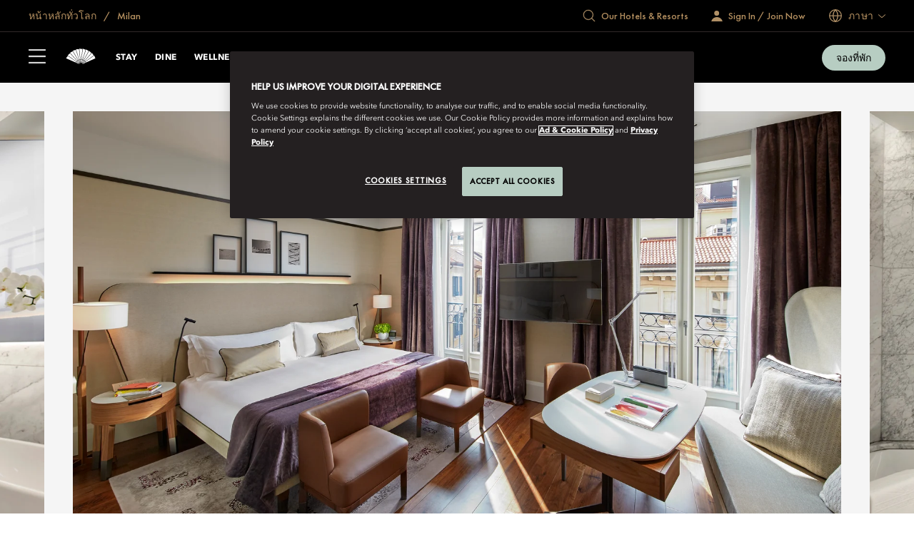

--- FILE ---
content_type: text/html; charset=utf-8
request_url: https://www.mandarinoriental.com/th/milan/la-scala/stay/deluxe-room
body_size: 75740
content:
<!doctype html>
<html lang="th">

<head>
    <meta charset="utf-8">
    <meta name="viewport" content="width=device-width, initial-scale=1">
    <meta name="google-site-verification" content="VCC8Iu95FC_Yh6-ySR1S7EB-zTPOU2fWPzTmDKyCAPs" />
    
    
        <link rel="canonical" href="https://www.mandarinoriental.com/th/milan/la-scala/stay/deluxe-room" />

        <link rel="alternate" hreflang="th" href="https://www.mandarinoriental.com/th/milan/la-scala/stay/deluxe-room" />


    <link rel="mask-icon" color="#312a29" href="/img/icons/logo-icon.svg" />
    <link rel="icon" sizes="16x16" href="/img/icons/favicon-16x16.png" />
    <link rel="icon" sizes="32x32" href="/img/icons/favicon-32x32.png" />
    <link rel="icon" sizes="48x48" href="/img/icons/favicon-48x48.png" />
    <link rel="icon" sizes="64x64" href="/img/icons/favicon-64x64.png" />
    <link rel="icon" sizes="128x128" href="/img/icons/favicon-128x128.png" />
    <link rel="icon" sizes="256x256" href="/img/icons/favicon-256x256.png" />
    <link rel="icon" sizes="36x36" href="/img/icons/android-36x36.png" />
    <link rel="icon" sizes="48x48" href="/img/icons/android-48x48.png" />
    <link rel="icon" sizes="72x72" href="/img/icons/android-72x72.png" />
    <link rel="icon" sizes="96x96" href="/img/icons/android-96x96.png" />
    <link rel="icon" sizes="144x144" href="/img/icons/android-144x144.png" />
    <link rel="icon" sizes="192x192" href="/img/icons/android-192x192.png" />
    <link rel="apple-touch-icon" sizes="60x60" href="/img/icons/apple-touch-icon-60x60.png" />
    <link rel="apple-touch-icon" sizes="76x76" href="/img/icons/apple-touch-icon-76x76.png" />
    <link rel="apple-touch-icon" sizes="120x120" href="/img/icons/apple-touch-icon-120x120.png" />
    <link rel="apple-touch-icon" sizes="152x152" href="/img/icons/apple-touch-icon-152x152.png" />
    <link rel="apple-touch-icon" sizes="167x167" href="/img/icons/apple-touch-icon-167x167.png" />
    <link rel="apple-touch-icon" sizes="180x180" href="/img/icons/apple-touch-icon-180x180.png" />
    <link rel="apple-touch-icon-precomposed" sizes="180x180" href="/img/icons/apple-touch-icon-180x180.png" />
    <link rel="manifest" crossorigin="use-credentials" href="/app.webmanifest" />
    
    <link rel="stylesheet" href="/corporate/corporate.css?v=2.29.0-beta.1-14" />

    
    
    
        <script type="text/javascript">
            var CookieConsentGroup = "";
        </script>
<script type="text/javascript" >
// Google Consent script needs to fire before OneTrust. 
// Define dataLayer and the gtag function. 
window.dataLayer = window.dataLayer || []; 
function gtag(){dataLayer.push(arguments);} 
// Default ad_storage to 'denied' as a placeholder 
// Determine actual values based on business requirements 
gtag('consent', 'default', { 
	ad_storage: "denied", 
    analytics_storage: "denied", 
    functionality_storage: "denied", 
    personalization_storage: "denied", 
    security_storage: "denied",  
    ad_user_data: "denied",
    ad_personalization: "denied", 
}); 
</script> 
<!-- Google tag (gtag.js) --> 
<script src="
https://www.googletagmanager.com/gtag/js?id=G-FSQWZL83JH"></script>

<script type="text/javascript" >
if (window.location.hostname == "www.mandarinoriental.com.cn") {
<!-- OneTrust Cookies Consent Notice start for mandarinoriental.com.cn -->
document.write("<script src='/oneTrust/cn/oneTrust_production/consent/0e0c3646-f295-4c43-b3d9-c35739f84d87/OtAutoBlock.js'><\/script>")
document.write("<script charset='UTF-8' data-domain-script='0e0c3646-f295-4c43-b3d9-c35739f84d87' src='/oneTrust/cn/oneTrust_production/scripttemplates/otSDKStub.js' data-language='zh-Hans'><\/script>") 
function OptanonWrapper() {}
<!-- OneTrust Cookies Consent Notice end for mandarinoriental.com.cn -->
} else {
<!-- OneTrust Cookies Consent Notice start for MOHG EN site -->
document.write("<script charset='UTF-8' data-domain-script='1245adc6-46b9-4c58-8391-211df33d9e87' src='https://cdn.cookielaw.org/scripttemplates/otSDKStub.js'><\/script>") 
function OptanonWrapper() {} 
<!-- OneTrust Cookies Consent Notice end for MOHG EN site -->
}
</script>

    


    <title> Deluxe Rooms &amp; Chic Italian D&#xE9;cor | Mandarin Oriental, Milan </title>
    <meta name="twitter:title" content=" Deluxe Rooms &amp; Chic Italian D&#xE9;cor | Mandarin Oriental, Milan " />

    <meta name="description" content="Experience the elegance of Deluxe Rooms at Mandarin Oriental, Milan, with chic Italian d&#xE9;cor and marble bathrooms. Book your luxurious stay for stunning views." />
    <meta name="twitter:description" content="Experience the elegance of Deluxe Rooms at Mandarin Oriental, Milan, with chic Italian d&#xE9;cor and marble bathrooms. Book your luxurious stay for stunning views." />










<meta name="robots" content="INDEX,FOLLOW" />

<meta name="robots" content="ARCHIVE" />



    
    <script>
        ;(function(win, doc, style, timeout) {
            var STYLE_ID = 'at-body-style';
            function getParent(){return doc.getElementsByTagName('head')[0];}
            function addStyle(parent,id,def){
                if(!parent){return;}
                var style=doc.createElement('style');
                style.id=id;
                style.innerHTML=def;
                parent.appendChild(style);
            }
            function removeStyle(parent,id){
                if(!parent){return;}
                var style=doc.getElementById(id);
                if(!style){return;}
                parent.removeChild(style);
            }
            addStyle(getParent(), STYLE_ID, style);
            setTimeout(function(){
                removeStyle(getParent(), STYLE_ID);
            }, timeout);
        })(window, document, "body {opacity: 0 !important}", 3000);
    </script>
    <script>
        window.adobeDataLayer = window.adobeDataLayer || [];
    </script>
    <script src="//assets.adobedtm.com/3eb63c9a5226/00630f5f8e12/launch-8f86470d1a8c.min.js" async></script>

<script>
    var DefaultDataLayer = {
  "page": {
    "name": "home \u003E\u003E milan \u003E\u003E la-scala \u003E\u003E stay \u003E\u003E deluxe room",
    "hotelCode": "63638",
    "template": "Property - Room Detail",
    "outlet": "responsive",
    "language": "\u0E44\u0E17\u0E22",
    "url": "http://mccld1stma6ok7s8asrfdr.azurefd.net/th/milan/la-scala/stay/deluxe-room",
    "siteSection": "home - milan - la-scala - stay - deluxe room"
  },
  "user": {
    "accountNumber": "",
    "accountType": "",
    "loginState": "visitor",
    "email": "",
    "agencyName": ""
  }
};
</script>

    <!-- Placeholder 'script-page-specific-metadata' was empty. -->


<script>(window.BOOMR_mq=window.BOOMR_mq||[]).push(["addVar",{"rua.upush":"false","rua.cpush":"true","rua.upre":"false","rua.cpre":"false","rua.uprl":"false","rua.cprl":"false","rua.cprf":"false","rua.trans":"SJ-8503f973-9b4c-497d-8934-951bfc83f42b","rua.cook":"false","rua.ims":"false","rua.ufprl":"false","rua.cfprl":"true","rua.isuxp":"false","rua.texp":"norulematch","rua.ceh":"false","rua.ueh":"false","rua.ieh.st":"0"}]);</script>
                              <script>!function(e){var n="https://s.go-mpulse.net/boomerang/";if("False"=="True")e.BOOMR_config=e.BOOMR_config||{},e.BOOMR_config.PageParams=e.BOOMR_config.PageParams||{},e.BOOMR_config.PageParams.pci=!0,n="https://s2.go-mpulse.net/boomerang/";if(window.BOOMR_API_key="ECKT5-EZ9LH-5WTKE-KYVRF-R5NMM",function(){function e(){if(!o){var e=document.createElement("script");e.id="boomr-scr-as",e.src=window.BOOMR.url,e.async=!0,i.parentNode.appendChild(e),o=!0}}function t(e){o=!0;var n,t,a,r,d=document,O=window;if(window.BOOMR.snippetMethod=e?"if":"i",t=function(e,n){var t=d.createElement("script");t.id=n||"boomr-if-as",t.src=window.BOOMR.url,BOOMR_lstart=(new Date).getTime(),e=e||d.body,e.appendChild(t)},!window.addEventListener&&window.attachEvent&&navigator.userAgent.match(/MSIE [67]\./))return window.BOOMR.snippetMethod="s",void t(i.parentNode,"boomr-async");a=document.createElement("IFRAME"),a.src="about:blank",a.title="",a.role="presentation",a.loading="eager",r=(a.frameElement||a).style,r.width=0,r.height=0,r.border=0,r.display="none",i.parentNode.appendChild(a);try{O=a.contentWindow,d=O.document.open()}catch(_){n=document.domain,a.src="javascript:var d=document.open();d.domain='"+n+"';void(0);",O=a.contentWindow,d=O.document.open()}if(n)d._boomrl=function(){this.domain=n,t()},d.write("<bo"+"dy onload='document._boomrl();'>");else if(O._boomrl=function(){t()},O.addEventListener)O.addEventListener("load",O._boomrl,!1);else if(O.attachEvent)O.attachEvent("onload",O._boomrl);d.close()}function a(e){window.BOOMR_onload=e&&e.timeStamp||(new Date).getTime()}if(!window.BOOMR||!window.BOOMR.version&&!window.BOOMR.snippetExecuted){window.BOOMR=window.BOOMR||{},window.BOOMR.snippetStart=(new Date).getTime(),window.BOOMR.snippetExecuted=!0,window.BOOMR.snippetVersion=12,window.BOOMR.url=n+"ECKT5-EZ9LH-5WTKE-KYVRF-R5NMM";var i=document.currentScript||document.getElementsByTagName("script")[0],o=!1,r=document.createElement("link");if(r.relList&&"function"==typeof r.relList.supports&&r.relList.supports("preload")&&"as"in r)window.BOOMR.snippetMethod="p",r.href=window.BOOMR.url,r.rel="preload",r.as="script",r.addEventListener("load",e),r.addEventListener("error",function(){t(!0)}),setTimeout(function(){if(!o)t(!0)},3e3),BOOMR_lstart=(new Date).getTime(),i.parentNode.appendChild(r);else t(!1);if(window.addEventListener)window.addEventListener("load",a,!1);else if(window.attachEvent)window.attachEvent("onload",a)}}(),"".length>0)if(e&&"performance"in e&&e.performance&&"function"==typeof e.performance.setResourceTimingBufferSize)e.performance.setResourceTimingBufferSize();!function(){if(BOOMR=e.BOOMR||{},BOOMR.plugins=BOOMR.plugins||{},!BOOMR.plugins.AK){var n="true"=="true"?1:0,t="",a="clpkuzyxbqlui2lkypha-f-7d971eb59-clientnsv4-s.akamaihd.net",i="false"=="true"?2:1,o={"ak.v":"39","ak.cp":"757069","ak.ai":parseInt("707789",10),"ak.ol":"0","ak.cr":8,"ak.ipv":4,"ak.proto":"h2","ak.rid":"ba199c06","ak.r":44093,"ak.a2":n,"ak.m":"a","ak.n":"essl","ak.bpcip":"18.222.170.0","ak.cport":35320,"ak.gh":"23.33.28.144","ak.quicv":"","ak.tlsv":"tls1.3","ak.0rtt":"","ak.0rtt.ed":"","ak.csrc":"-","ak.acc":"","ak.t":"1768604622","ak.ak":"hOBiQwZUYzCg5VSAfCLimQ==iCD7AciJEfOdlakdvy68AQNQLHV2CpLBpJvkodabuFbN58dt6FHT8F0ABHN1uJje06Zyv1/[base64]/Wy3Ar5v2n0SY8IeqCmuETnsXcKdIiUSJc3a8UJAeR6cPDib0PmC2qbo59Hy8vKObMMeSiBRCLFfJ1FqI+aufhzHVzbvAnwZKOODEF3C2qf9ye+cePt4FoVxY49JBBz+yYpqkp7Gn3dLw=","ak.pv":"171","ak.dpoabenc":"","ak.tf":i};if(""!==t)o["ak.ruds"]=t;var r={i:!1,av:function(n){var t="http.initiator";if(n&&(!n[t]||"spa_hard"===n[t]))o["ak.feo"]=void 0!==e.aFeoApplied?1:0,BOOMR.addVar(o)},rv:function(){var e=["ak.bpcip","ak.cport","ak.cr","ak.csrc","ak.gh","ak.ipv","ak.m","ak.n","ak.ol","ak.proto","ak.quicv","ak.tlsv","ak.0rtt","ak.0rtt.ed","ak.r","ak.acc","ak.t","ak.tf"];BOOMR.removeVar(e)}};BOOMR.plugins.AK={akVars:o,akDNSPreFetchDomain:a,init:function(){if(!r.i){var e=BOOMR.subscribe;e("before_beacon",r.av,null,null),e("onbeacon",r.rv,null,null),r.i=!0}return this},is_complete:function(){return!0}}}}()}(window);</script></head>

<body class="env:production">
    
    <!-- Placeholder 'header-content-script' was empty. -->

    
    


    
    <div id="skip-links" class="skip-links">
        <ul>
            <li><a href="#header">&#xE02;&#xE49;&#xE32;&#xE21;&#xE44;&#xE1B;&#xE17;&#xE35;&#xE48;&#xE01;&#xE32;&#xE23;&#xE19;&#xE33;&#xE17;&#xE32;&#xE07;</a></li>
            <li><a href="#content">&#xE02;&#xE49;&#xE32;&#xE21;&#xE44;&#xE1B;&#xE17;&#xE35;&#xE48;&#xE40;&#xE19;&#xE37;&#xE49;&#xE2D;&#xE2B;&#xE32;</a></li>
            <li><a href="#footer">&#xE02;&#xE49;&#xE32;&#xE21;&#xE44;&#xE1B;&#xE17;&#xE35;&#xE48;&#xE2A;&#xE48;&#xE27;&#xE19;&#xE17;&#xE49;&#xE32;&#xE22;</a></li>
        </ul>
    </div>

    <div id="app">
        



<div class="corporate ">
    <sticky-header ref="stickyHeader" fixed-header='fixed-header'>
        <header slot-scope="{ greetingSignInIsMounted }" id="header" class="header">
            <div id="header-global" class="header-global">
                <div class="header-global-wrapper contained">
                    <div class="header-global-steps">
                        <ul>
                            <li>
                                <a href="/th">
                                    <span class="icon-home icon"></span>
                                    <span class="label">
                                        &#xE2B;&#xE19;&#xE49;&#xE32;&#xE2B;&#xE25;&#xE31;&#xE01;&#xE17;&#xE31;&#xE48;&#xE27;&#xE42;&#xE25;&#xE01;
                                    </span>
                                </a>
                            </li>
                                <li>
                                    <a href="/th/milan/la-scala">
                                        Milan
                                    </a>
                                </li>
                        </ul>
                    </div>
                    <div class="header-global-utilities">
                        


    <div class="generic-search-wrapper">
        <generic-search search-placeholder="Find Your Destination " all-label="All" filter-by-category="" :items="[&#xD;&#xA;  {&#xD;&#xA;    &quot;label&quot;: &quot;\u0E2D\u0E32\u0E1A\u0E39 \u0E14\u0E32\u0E1A\u0E35&quot;,&#xD;&#xA;    &quot;shortDescription&quot;: &quot;\u0E2A\u0E2B\u0E23\u0E31\u0E10\u0E2D\u0E32\u0E2B\u0E23\u0E31\u0E1A\u0E40\u0E2D\u0E21\u0E34\u0E40\u0E23\u0E15\u0E2A\u0E4C&quot;,&#xD;&#xA;    &quot;category&quot;: &quot;\u0E15\u0E30\u0E27\u0E31\u0E19\u0E2D\u0E2D\u0E01\u0E01\u0E25\u0E32\u0E07\u0E41\u0E25\u0E30\u0E41\u0E2D\u0E1F\u0E23\u0E34\u0E01\u0E32&quot;,&#xD;&#xA;    &quot;urlPath&quot;: &quot;/th/abu-dhabi/emirates-palace?search=abu-dhabi&quot;,&#xD;&#xA;    &quot;urlTarget&quot;: &quot;_self&quot;&#xD;&#xA;  },&#xD;&#xA;  {&#xD;&#xA;    &quot;label&quot;: &quot;\u0E2D\u0E31\u0E21\u0E2A\u0E40\u0E15\u0E2D\u0E23\u0E4C\u0E14\u0E31\u0E21&quot;,&#xD;&#xA;    &quot;shortDescription&quot;: &quot;\u0E40\u0E19\u0E40\u0E18\u0E2D\u0E23\u0E4C\u0E41\u0E25\u0E19\u0E14\u0E4C&quot;,&#xD;&#xA;    &quot;category&quot;: &quot;\u0E22\u0E38\u0E42\u0E23\u0E1B&quot;,&#xD;&#xA;    &quot;urlPath&quot;: &quot;/th/amsterdam/conservatorium?search=amsterdam&quot;,&#xD;&#xA;    &quot;urlTarget&quot;: &quot;_self&quot;&#xD;&#xA;  },&#xD;&#xA;  {&#xD;&#xA;    &quot;label&quot;: &quot;\u0E01\u0E23\u0E38\u0E07\u0E40\u0E17\u0E1E\u0E2F&quot;,&#xD;&#xA;    &quot;shortDescription&quot;: &quot;\u0E44\u0E17\u0E22&quot;,&#xD;&#xA;    &quot;category&quot;: &quot;\u0E40\u0E2D\u0E40\u0E0A\u0E35\u0E22-\u0E41\u0E1B\u0E0B\u0E34\u0E1F\u0E34\u0E01&quot;,&#xD;&#xA;    &quot;urlPath&quot;: &quot;/th/bangkok/chao-phraya-river?search=bangkok&quot;,&#xD;&#xA;    &quot;urlTarget&quot;: &quot;_self&quot;&#xD;&#xA;  },&#xD;&#xA;  {&#xD;&#xA;    &quot;label&quot;: &quot;\u0E1A\u0E32\u0E23\u0E4C\u0E40\u0E0B\u0E42\u0E25\u0E19\u0E32 &quot;,&#xD;&#xA;    &quot;shortDescription&quot;: &quot;\u0E2A\u0E40\u0E1B\u0E19&quot;,&#xD;&#xA;    &quot;category&quot;: &quot;\u0E22\u0E38\u0E42\u0E23\u0E1B&quot;,&#xD;&#xA;    &quot;urlPath&quot;: &quot;/th/barcelona/passeig-de-gracia?search=barcelona&quot;,&#xD;&#xA;    &quot;urlTarget&quot;: &quot;_self&quot;&#xD;&#xA;  },&#xD;&#xA;  {&#xD;&#xA;    &quot;label&quot;: &quot;\u0E1B\u0E31\u0E01\u0E01\u0E34\u0E48\u0E07 - \u0E40\u0E09\u0E35\u0E22\u0E19\u0E40\u0E2B\u0E21\u0E34\u0E19&quot;,&#xD;&#xA;    &quot;shortDescription&quot;: &quot;\u0E08\u0E35\u0E19&quot;,&#xD;&#xA;    &quot;category&quot;: &quot;\u0E40\u0E2D\u0E40\u0E0A\u0E35\u0E22-\u0E41\u0E1B\u0E0B\u0E34\u0E1F\u0E34\u0E01&quot;,&#xD;&#xA;    &quot;urlPath&quot;: &quot;/th/beijing/qianmen?search=beijing-qianmen&quot;,&#xD;&#xA;    &quot;urlTarget&quot;: &quot;_self&quot;&#xD;&#xA;  },&#xD;&#xA;  {&#xD;&#xA;    &quot;label&quot;: &quot;\u0E1B\u0E31\u0E01\u0E01\u0E34\u0E48\u0E07 - \u0E2B\u0E27\u0E31\u0E07\u0E1D\u0E39\u0E08\u0E34\u0E48\u0E07&quot;,&#xD;&#xA;    &quot;shortDescription&quot;: &quot;\u0E08\u0E35\u0E19&quot;,&#xD;&#xA;    &quot;category&quot;: &quot;\u0E40\u0E2D\u0E40\u0E0A\u0E35\u0E22-\u0E41\u0E1B\u0E0B\u0E34\u0E1F\u0E34\u0E01&quot;,&#xD;&#xA;    &quot;urlPath&quot;: &quot;/th/beijing/wangfujing?search=beijing-wangfujing&quot;,&#xD;&#xA;    &quot;urlTarget&quot;: &quot;_self&quot;&#xD;&#xA;  },&#xD;&#xA;  {&#xD;&#xA;    &quot;label&quot;: &quot;\u0E42\u0E1A\u0E14\u0E23\u0E31\u0E21&quot;,&#xD;&#xA;    &quot;shortDescription&quot;: &quot;\u0E15\u0E38\u0E23\u0E01\u0E35&quot;,&#xD;&#xA;    &quot;category&quot;: &quot;\u0E22\u0E38\u0E42\u0E23\u0E1B&quot;,&#xD;&#xA;    &quot;urlPath&quot;: &quot;/th/bodrum/paradise-bay?search=bodrum&quot;,&#xD;&#xA;    &quot;urlTarget&quot;: &quot;_self&quot;&#xD;&#xA;  },&#xD;&#xA;  {&#xD;&#xA;    &quot;label&quot;: &quot;\u0E1A\u0E2D\u0E2A\u0E15\u0E31\u0E19&quot;,&#xD;&#xA;    &quot;shortDescription&quot;: &quot;\u0E2A\u0E2B\u0E23\u0E31\u0E10\u0E2D\u0E40\u0E21\u0E23\u0E34\u0E01\u0E32&quot;,&#xD;&#xA;    &quot;category&quot;: &quot;\u0E17\u0E27\u0E35\u0E1B\u0E2D\u0E40\u0E21\u0E23\u0E34\u0E01\u0E32&quot;,&#xD;&#xA;    &quot;urlPath&quot;: &quot;/th/boston/back-bay?search=boston&quot;,&#xD;&#xA;    &quot;urlTarget&quot;: &quot;_self&quot;&#xD;&#xA;  },&#xD;&#xA;  {&#xD;&#xA;    &quot;label&quot;: &quot;\u0E04\u0E32\u0E19\u0E39\u0E2D\u0E31\u0E19&quot;,&#xD;&#xA;    &quot;shortDescription&quot;: &quot;\u0E40\u0E0B\u0E19\u0E15\u0E4C\u0E27\u0E34\u0E19\u0E40\u0E0B\u0E19\u0E15\u0E4C\u0E41\u0E25\u0E30\u0E40\u0E01\u0E23\u0E19\u0E32\u0E14\u0E35\u0E19\u0E2A\u0E4C&quot;,&#xD;&#xA;    &quot;category&quot;: &quot;\u0E17\u0E27\u0E35\u0E1B\u0E2D\u0E40\u0E21\u0E23\u0E34\u0E01\u0E32&quot;,&#xD;&#xA;    &quot;urlPath&quot;: &quot;/th/canouan/caribbean?search=canouan&quot;,&#xD;&#xA;    &quot;urlTarget&quot;: &quot;_self&quot;&#xD;&#xA;  },&#xD;&#xA;  {&#xD;&#xA;    &quot;label&quot;: &quot;\u0E04\u0E2D\u0E2A\u0E15\u0E49\u0E32 \u0E19\u0E32\u0E27\u0E32\u0E23\u0E34\u0E42\u0E19\u0E48&quot;,&#xD;&#xA;    &quot;shortDescription&quot;: &quot;\u0E01\u0E23\u0E35\u0E0B&quot;,&#xD;&#xA;    &quot;category&quot;: &quot;\u0E22\u0E38\u0E42\u0E23\u0E1B&quot;,&#xD;&#xA;    &quot;urlPath&quot;: &quot;/th/costa-navarino/messenia?search=costa-navarino&quot;,&#xD;&#xA;    &quot;urlTarget&quot;: &quot;_self&quot;&#xD;&#xA;  },&#xD;&#xA;  {&#xD;&#xA;    &quot;label&quot;: &quot;\u0E0A\u0E32\u0E22\u0E1D\u0E31\u0E48\u0E07\u0E40\u0E14\u0E0B\u0E32\u0E23\u0E39&quot;,&#xD;&#xA;    &quot;shortDescription&quot;: &quot;\u0E21\u0E32\u0E40\u0E25\u0E40\u0E0B\u0E35\u0E22&quot;,&#xD;&#xA;    &quot;category&quot;: &quot;\u0E40\u0E2D\u0E40\u0E0A\u0E35\u0E22&quot;,&#xD;&#xA;    &quot;urlPath&quot;: &quot;/th/desaru-coast/the-sireya?search=desaru-coast&quot;,&#xD;&#xA;    &quot;urlTarget&quot;: &quot;_self&quot;&#xD;&#xA;  },&#xD;&#xA;  {&#xD;&#xA;    &quot;label&quot;: &quot;\u0E42\u0E14\u0E2E\u0E32&quot;,&#xD;&#xA;    &quot;shortDescription&quot;: &quot;\u0E01\u0E32\u0E15\u0E32\u0E23\u0E4C&quot;,&#xD;&#xA;    &quot;category&quot;: &quot;\u0E15\u0E30\u0E27\u0E31\u0E19\u0E2D\u0E2D\u0E01\u0E01\u0E25\u0E32\u0E07\u0E41\u0E25\u0E30\u0E41\u0E2D\u0E1F\u0E23\u0E34\u0E01\u0E32&quot;,&#xD;&#xA;    &quot;urlPath&quot;: &quot;/th/doha/msheireb?search=doha&quot;,&#xD;&#xA;    &quot;urlTarget&quot;: &quot;_self&quot;&#xD;&#xA;  },&#xD;&#xA;  {&#xD;&#xA;    &quot;label&quot;: &quot;\u0E14\u0E39\u0E44\u0E1A - \u0E14\u0E32\u0E27\u0E19\u0E4C\u0E17\u0E32\u0E27\u0E19\u0E4C&quot;,&#xD;&#xA;    &quot;shortDescription&quot;: &quot;\u0E2A\u0E2B\u0E23\u0E31\u0E10\u0E2D\u0E32\u0E2B\u0E23\u0E31\u0E1A\u0E40\u0E2D\u0E21\u0E34\u0E40\u0E23\u0E15\u0E2A\u0E4C&quot;,&#xD;&#xA;    &quot;category&quot;: &quot;\u0E15\u0E30\u0E27\u0E31\u0E19\u0E2D\u0E2D\u0E01\u0E01\u0E25\u0E32\u0E07\u0E41\u0E25\u0E30\u0E41\u0E2D\u0E1F\u0E23\u0E34\u0E01\u0E32&quot;,&#xD;&#xA;    &quot;urlPath&quot;: &quot;/th/dubai/downtown?search=dubai-downtown&quot;,&#xD;&#xA;    &quot;urlTarget&quot;: &quot;_self&quot;&#xD;&#xA;  },&#xD;&#xA;  {&#xD;&#xA;    &quot;label&quot;: &quot;\u0E14\u0E39\u0E44\u0E1A - \u0E08\u0E39\u0E40\u0E21\u0E23\u0E32\u0E2B\u0E4C \u0E1A\u0E35\u0E0A&quot;,&#xD;&#xA;    &quot;shortDescription&quot;: &quot;\u0E2A\u0E2B\u0E23\u0E31\u0E10\u0E2D\u0E32\u0E2B\u0E23\u0E31\u0E1A\u0E40\u0E2D\u0E21\u0E34\u0E40\u0E23\u0E15\u0E2A\u0E4C&quot;,&#xD;&#xA;    &quot;category&quot;: &quot;\u0E15\u0E30\u0E27\u0E31\u0E19\u0E2D\u0E2D\u0E01\u0E01\u0E25\u0E32\u0E07\u0E41\u0E25\u0E30\u0E41\u0E2D\u0E1F\u0E23\u0E34\u0E01\u0E32&quot;,&#xD;&#xA;    &quot;urlPath&quot;: &quot;/th/dubai/jumeira-beach?search=dubai-jumeira-beach&quot;,&#xD;&#xA;    &quot;urlTarget&quot;: &quot;_self&quot;&#xD;&#xA;  },&#xD;&#xA;  {&#xD;&#xA;    &quot;label&quot;: &quot;\u0E40\u0E08\u0E19\u0E35\u0E27\u0E32&quot;,&#xD;&#xA;    &quot;shortDescription&quot;: &quot;\u0E2A\u0E27\u0E34\u0E15\u0E40\u0E0B\u0E2D\u0E23\u0E4C\u0E41\u0E25\u0E19\u0E14\u0E4C&quot;,&#xD;&#xA;    &quot;category&quot;: &quot;\u0E22\u0E38\u0E42\u0E23\u0E1B&quot;,&#xD;&#xA;    &quot;urlPath&quot;: &quot;/th/geneva/rhone-river?search=geneva&quot;,&#xD;&#xA;    &quot;urlTarget&quot;: &quot;_self&quot;&#xD;&#xA;  },&#xD;&#xA;  {&#xD;&#xA;    &quot;label&quot;: &quot;\u0E01\u0E27\u0E32\u0E07\u0E42\u0E08\u0E27&quot;,&#xD;&#xA;    &quot;shortDescription&quot;: &quot;\u0E08\u0E35\u0E19&quot;,&#xD;&#xA;    &quot;category&quot;: &quot;\u0E40\u0E2D\u0E40\u0E0A\u0E35\u0E22-\u0E41\u0E1B\u0E0B\u0E34\u0E1F\u0E34\u0E01&quot;,&#xD;&#xA;    &quot;urlPath&quot;: &quot;/th/guangzhou/tianhe?search=guangzhou&quot;,&#xD;&#xA;    &quot;urlTarget&quot;: &quot;_self&quot;&#xD;&#xA;  },&#xD;&#xA;  {&#xD;&#xA;    &quot;label&quot;: &quot;\u0E2E\u0E48\u0E2D\u0E07\u0E01\u0E07 - \u0E41\u0E21\u0E19\u0E14\u0E32\u0E23\u0E34\u0E19 \u0E42\u0E2D\u0E40\u0E23\u0E35\u0E22\u0E19\u0E40\u0E15\u0E47\u0E25&quot;,&#xD;&#xA;    &quot;shortDescription&quot;: &quot;\u0E40\u0E02\u0E15\u0E01\u0E32\u0E23\u0E1B\u0E01\u0E04\u0E23\u0E2D\u0E07\u0E1E\u0E34\u0E40\u0E28\u0E29\u0E02\u0E2D\u0E07\u0E08\u0E35\u0E19&quot;,&#xD;&#xA;    &quot;category&quot;: &quot;\u0E40\u0E2D\u0E40\u0E0A\u0E35\u0E22-\u0E41\u0E1B\u0E0B\u0E34\u0E1F\u0E34\u0E01&quot;,&#xD;&#xA;    &quot;urlPath&quot;: &quot;/th/hong-kong/victoria-harbour?search=hong-kong-mandarin-oriental&quot;,&#xD;&#xA;    &quot;urlTarget&quot;: &quot;_self&quot;&#xD;&#xA;  },&#xD;&#xA;  {&#xD;&#xA;    &quot;label&quot;: &quot;\u0E2E\u0E48\u0E2D\u0E07\u0E01\u0E07 - \u0E40\u0E14\u0E2D\u0E30 \u0E41\u0E25\u0E19\u0E14\u0E4C\u0E21\u0E32\u0E23\u0E4C\u0E01&quot;,&#xD;&#xA;    &quot;shortDescription&quot;: &quot;\u0E40\u0E02\u0E15\u0E01\u0E32\u0E23\u0E1B\u0E01\u0E04\u0E23\u0E2D\u0E07\u0E1E\u0E34\u0E40\u0E28\u0E29\u0E02\u0E2D\u0E07\u0E08\u0E35\u0E19&quot;,&#xD;&#xA;    &quot;category&quot;: &quot;\u0E40\u0E2D\u0E40\u0E0A\u0E35\u0E22-\u0E41\u0E1B\u0E0B\u0E34\u0E1F\u0E34\u0E01&quot;,&#xD;&#xA;    &quot;urlPath&quot;: &quot;/th/hong-kong/the-landmark?search=hong-kong-the-landmark&quot;,&#xD;&#xA;    &quot;urlTarget&quot;: &quot;_self&quot;&#xD;&#xA;  },&#xD;&#xA;  {&#xD;&#xA;    &quot;label&quot;: &quot;\u0E2D\u0E34\u0E2A\u0E15\u0E31\u0E19\u0E1A\u0E39\u0E25&quot;,&#xD;&#xA;    &quot;shortDescription&quot;: &quot;\u0E15\u0E38\u0E23\u0E01\u0E35&quot;,&#xD;&#xA;    &quot;category&quot;: &quot;\u0E22\u0E38\u0E42\u0E23\u0E1B&quot;,&#xD;&#xA;    &quot;urlPath&quot;: &quot;/th/istanbul/bosphorus?search=istanbul&quot;,&#xD;&#xA;    &quot;urlTarget&quot;: &quot;_self&quot;&#xD;&#xA;  },&#xD;&#xA;  {&#xD;&#xA;    &quot;label&quot;: &quot;\u0E08\u0E32\u0E01\u0E32\u0E23\u0E4C\u0E15\u0E32&quot;,&#xD;&#xA;    &quot;shortDescription&quot;: &quot;\u0E2D\u0E34\u0E19\u0E42\u0E14\u0E19\u0E34\u0E40\u0E0B\u0E35\u0E22&quot;,&#xD;&#xA;    &quot;category&quot;: &quot;\u0E40\u0E2D\u0E40\u0E0A\u0E35\u0E22-\u0E41\u0E1B\u0E0B\u0E34\u0E1F\u0E34\u0E01&quot;,&#xD;&#xA;    &quot;urlPath&quot;: &quot;/th/jakarta/jalan-mh-thamrin?search=jakarta&quot;,&#xD;&#xA;    &quot;urlTarget&quot;: &quot;_self&quot;&#xD;&#xA;  },&#xD;&#xA;  {&#xD;&#xA;    &quot;label&quot;: &quot;\u0E01\u0E31\u0E27\u0E25\u0E32\u0E25\u0E31\u0E21\u0E40\u0E1B\u0E2D\u0E23\u0E4C&quot;,&#xD;&#xA;    &quot;shortDescription&quot;: &quot;\u0E21\u0E32\u0E40\u0E25\u0E40\u0E0B\u0E35\u0E22&quot;,&#xD;&#xA;    &quot;category&quot;: &quot;\u0E40\u0E2D\u0E40\u0E0A\u0E35\u0E22-\u0E41\u0E1B\u0E0B\u0E34\u0E1F\u0E34\u0E01&quot;,&#xD;&#xA;    &quot;urlPath&quot;: &quot;/th/kuala-lumpur/petronas-towers?search=kuala-lumpur&quot;,&#xD;&#xA;    &quot;urlTarget&quot;: &quot;_self&quot;&#xD;&#xA;  },&#xD;&#xA;  {&#xD;&#xA;    &quot;label&quot;: &quot;\u0E40\u0E25\u0E04\u0E42\u0E04\u0E42\u0E21\u0E48&quot;,&#xD;&#xA;    &quot;shortDescription&quot;: &quot;\u0E2D\u0E34\u0E15\u0E32\u0E25\u0E35&quot;,&#xD;&#xA;    &quot;category&quot;: &quot;\u0E22\u0E38\u0E42\u0E23\u0E1B&quot;,&#xD;&#xA;    &quot;urlPath&quot;: &quot;/th/lake-como/blevio?search=lake-como&quot;,&#xD;&#xA;    &quot;urlTarget&quot;: &quot;_self&quot;&#xD;&#xA;  },&#xD;&#xA;  {&#xD;&#xA;    &quot;label&quot;: &quot;\u0E25\u0E2D\u0E19\u0E14\u0E2D\u0E19 - \u0E44\u0E2E\u0E14\u0E4C \u0E1B\u0E32\u0E23\u0E4C\u0E01&quot;,&#xD;&#xA;    &quot;shortDescription&quot;: &quot;\u0E2A\u0E2B\u0E23\u0E32\u0E0A\u0E2D\u0E32\u0E13\u0E32\u0E08\u0E31\u0E01\u0E23&quot;,&#xD;&#xA;    &quot;category&quot;: &quot;\u0E22\u0E38\u0E42\u0E23\u0E1B&quot;,&#xD;&#xA;    &quot;urlPath&quot;: &quot;/th/london/hyde-park?search=london-hyde-park&quot;,&#xD;&#xA;    &quot;urlTarget&quot;: &quot;_self&quot;&#xD;&#xA;  },&#xD;&#xA;  {&#xD;&#xA;    &quot;label&quot;: &quot;\u0E25\u0E2D\u0E19\u0E14\u0E2D\u0E19 - \u0E40\u0E21\u0E22\u0E4C\u0E41\u0E1F\u0E23\u0E4C&quot;,&#xD;&#xA;    &quot;shortDescription&quot;: &quot;\u0E2A\u0E2B\u0E23\u0E32\u0E0A\u0E2D\u0E32\u0E13\u0E32\u0E08\u0E31\u0E01\u0E23&quot;,&#xD;&#xA;    &quot;category&quot;: &quot;\u0E22\u0E38\u0E42\u0E23\u0E1B&quot;,&#xD;&#xA;    &quot;urlPath&quot;: &quot;/th/london/mayfair?search=london-mayfair&quot;,&#xD;&#xA;    &quot;urlTarget&quot;: &quot;_self&quot;&#xD;&#xA;  },&#xD;&#xA;  {&#xD;&#xA;    &quot;label&quot;: &quot;\u0E25\u0E39\u0E40\u0E0B\u0E34\u0E23\u0E4C\u0E19&quot;,&#xD;&#xA;    &quot;shortDescription&quot;: &quot;\u0E2A\u0E27\u0E34\u0E15\u0E40\u0E0B\u0E2D\u0E23\u0E4C\u0E41\u0E25\u0E19\u0E14\u0E4C&quot;,&#xD;&#xA;    &quot;category&quot;: &quot;\u0E22\u0E38\u0E42\u0E23\u0E1B&quot;,&#xD;&#xA;    &quot;urlPath&quot;: &quot;/th/luzern/palace?search=luzern&quot;,&#xD;&#xA;    &quot;urlTarget&quot;: &quot;_self&quot;&#xD;&#xA;  },&#xD;&#xA;  {&#xD;&#xA;    &quot;label&quot;: &quot;\u0E21\u0E32\u0E40\u0E01\u0E4A\u0E32&quot;,&#xD;&#xA;    &quot;shortDescription&quot;: &quot;\u0E40\u0E02\u0E15\u0E01\u0E32\u0E23\u0E1B\u0E01\u0E04\u0E23\u0E2D\u0E07\u0E1E\u0E34\u0E40\u0E28\u0E29\u0E02\u0E2D\u0E07\u0E08\u0E35\u0E19&quot;,&#xD;&#xA;    &quot;category&quot;: &quot;\u0E40\u0E2D\u0E40\u0E0A\u0E35\u0E22-\u0E41\u0E1B\u0E0B\u0E34\u0E1F\u0E34\u0E01&quot;,&#xD;&#xA;    &quot;urlPath&quot;: &quot;/th/macau/one-central?search=macau&quot;,&#xD;&#xA;    &quot;urlTarget&quot;: &quot;_self&quot;&#xD;&#xA;  },&#xD;&#xA;  {&#xD;&#xA;    &quot;label&quot;: &quot;\u0E21\u0E32\u0E14\u0E23\u0E34\u0E14&quot;,&#xD;&#xA;    &quot;shortDescription&quot;: &quot;\u0E2A\u0E40\u0E1B\u0E19&quot;,&#xD;&#xA;    &quot;category&quot;: &quot;\u0E22\u0E38\u0E42\u0E23\u0E1B&quot;,&#xD;&#xA;    &quot;urlPath&quot;: &quot;/th/madrid/hotel-ritz?search=madrid&quot;,&#xD;&#xA;    &quot;urlTarget&quot;: &quot;_self&quot;&#xD;&#xA;  },&#xD;&#xA;  {&#xD;&#xA;    &quot;label&quot;: &quot;\u0E40\u0E01\u0E32\u0E30\u0E21\u0E32\u0E08\u0E2D\u0E23\u0E4C\u0E01\u0E32&quot;,&#xD;&#xA;    &quot;shortDescription&quot;: &quot;\u0E2A\u0E40\u0E1B\u0E19&quot;,&#xD;&#xA;    &quot;category&quot;: &quot;\u0E22\u0E38\u0E42\u0E23\u0E1B&quot;,&#xD;&#xA;    &quot;urlPath&quot;: &quot;/th/mallorca/punta-negra?search=mallorca&quot;,&#xD;&#xA;    &quot;urlTarget&quot;: &quot;_self&quot;&#xD;&#xA;  },&#xD;&#xA;  {&#xD;&#xA;    &quot;label&quot;: &quot;\u0E21\u0E32\u0E23\u0E32\u0E40\u0E01\u0E0B&quot;,&#xD;&#xA;    &quot;shortDescription&quot;: &quot;\u0E42\u0E21\u0E23\u0E47\u0E2D\u0E01\u0E42\u0E01&quot;,&#xD;&#xA;    &quot;category&quot;: &quot;\u0E15\u0E30\u0E27\u0E31\u0E19\u0E2D\u0E2D\u0E01\u0E01\u0E25\u0E32\u0E07\u0E41\u0E25\u0E30\u0E41\u0E2D\u0E1F\u0E23\u0E34\u0E01\u0E32&quot;,&#xD;&#xA;    &quot;urlPath&quot;: &quot;/th/marrakech/la-medina?search=marrakech&quot;,&#xD;&#xA;    &quot;urlTarget&quot;: &quot;_self&quot;&#xD;&#xA;  },&#xD;&#xA;  {&#xD;&#xA;    &quot;label&quot;: &quot;\u0E44\u0E21\u0E2D\u0E32\u0E21\u0E35 (\u0E40\u0E1B\u0E34\u0E14\u0E17\u0E33\u0E01\u0E32\u0E23\u0E2D\u0E35\u0E01\u0E04\u0E23\u0E31\u0E49\u0E07\u0E43\u0E19\u0E1B\u0E35 2573)&quot;,&#xD;&#xA;    &quot;shortDescription&quot;: &quot;\u0E2A\u0E2B\u0E23\u0E31\u0E10\u0E2D\u0E40\u0E21\u0E23\u0E34\u0E01\u0E32&quot;,&#xD;&#xA;    &quot;category&quot;: &quot;\u0E17\u0E27\u0E35\u0E1B\u0E2D\u0E40\u0E21\u0E23\u0E34\u0E01\u0E32&quot;,&#xD;&#xA;    &quot;urlPath&quot;: &quot;/th/miami/brickell-key?search=miami&quot;,&#xD;&#xA;    &quot;urlTarget&quot;: &quot;_self&quot;&#xD;&#xA;  },&#xD;&#xA;  {&#xD;&#xA;    &quot;label&quot;: &quot;\u0E21\u0E34\u0E25\u0E32\u0E19&quot;,&#xD;&#xA;    &quot;shortDescription&quot;: &quot;\u0E2D\u0E34\u0E15\u0E32\u0E25\u0E35&quot;,&#xD;&#xA;    &quot;category&quot;: &quot;\u0E22\u0E38\u0E42\u0E23\u0E1B&quot;,&#xD;&#xA;    &quot;urlPath&quot;: &quot;/th/milan/la-scala?search=milan&quot;,&#xD;&#xA;    &quot;urlTarget&quot;: &quot;_self&quot;&#xD;&#xA;  },&#xD;&#xA;  {&#xD;&#xA;    &quot;label&quot;: &quot;\u0E21\u0E34\u0E27\u0E19\u0E34\u0E01&quot;,&#xD;&#xA;    &quot;shortDescription&quot;: &quot;\u0E40\u0E22\u0E2D\u0E23\u0E21\u0E19\u0E35&quot;,&#xD;&#xA;    &quot;category&quot;: &quot;\u0E22\u0E38\u0E42\u0E23\u0E1B&quot;,&#xD;&#xA;    &quot;urlPath&quot;: &quot;/th/munich/altstadt?search=munich&quot;,&#xD;&#xA;    &quot;urlTarget&quot;: &quot;_self&quot;&#xD;&#xA;  },&#xD;&#xA;  {&#xD;&#xA;    &quot;label&quot;: &quot;\u0E21\u0E31\u0E2A\u0E01\u0E31\u0E15&quot;,&#xD;&#xA;    &quot;shortDescription&quot;: &quot;\u0E42\u0E2D\u0E21\u0E32\u0E19&quot;,&#xD;&#xA;    &quot;category&quot;: &quot;\u0E15\u0E30\u0E27\u0E31\u0E19\u0E2D\u0E2D\u0E01\u0E01\u0E25\u0E32\u0E07\u0E41\u0E25\u0E30\u0E41\u0E2D\u0E1F\u0E23\u0E34\u0E01\u0E32&quot;,&#xD;&#xA;    &quot;urlPath&quot;: &quot;/th/muscat/shatti-al-qurum?search=muscat&quot;,&#xD;&#xA;    &quot;urlTarget&quot;: &quot;_self&quot;&#xD;&#xA;  },&#xD;&#xA;  {&#xD;&#xA;    &quot;label&quot;: &quot;\u0E19\u0E34\u0E27\u0E22\u0E2D\u0E23\u0E4C\u0E01&quot;,&#xD;&#xA;    &quot;shortDescription&quot;: &quot;\u0E2A\u0E2B\u0E23\u0E31\u0E10\u0E2D\u0E40\u0E21\u0E23\u0E34\u0E01\u0E32&quot;,&#xD;&#xA;    &quot;category&quot;: &quot;\u0E17\u0E27\u0E35\u0E1B\u0E2D\u0E40\u0E21\u0E23\u0E34\u0E01\u0E32&quot;,&#xD;&#xA;    &quot;urlPath&quot;: &quot;/th/new-york/manhattan?search=new-york&quot;,&#xD;&#xA;    &quot;urlTarget&quot;: &quot;_self&quot;&#xD;&#xA;  },&#xD;&#xA;  {&#xD;&#xA;    &quot;label&quot;: &quot;\u0E1B\u0E32\u0E23\u0E35\u0E2A&quot;,&#xD;&#xA;    &quot;shortDescription&quot;: &quot;\u0E1D\u0E23\u0E31\u0E48\u0E07\u0E40\u0E28\u0E2A&quot;,&#xD;&#xA;    &quot;category&quot;: &quot;\u0E22\u0E38\u0E42\u0E23\u0E1B&quot;,&#xD;&#xA;    &quot;urlPath&quot;: &quot;/th/paris/place-vendome?search=paris&quot;,&#xD;&#xA;    &quot;urlTarget&quot;: &quot;_self&quot;&#xD;&#xA;  },&#xD;&#xA;  {&#xD;&#xA;    &quot;label&quot;: &quot;\u0E1B\u0E32\u0E23\u0E35\u0E2A - \u0E25\u0E39\u0E40\u0E17\u0E40\u0E17\u0E35\u0E22&quot;,&#xD;&#xA;    &quot;shortDescription&quot;: &quot;\u0E1D\u0E23\u0E31\u0E48\u0E07\u0E40\u0E28\u0E2A&quot;,&#xD;&#xA;    &quot;category&quot;: &quot;\u0E22\u0E38\u0E42\u0E23\u0E1B&quot;,&#xD;&#xA;    &quot;urlPath&quot;: &quot;/th/paris/lutetia?search=paris-lutetia&quot;,&#xD;&#xA;    &quot;urlTarget&quot;: &quot;_self&quot;&#xD;&#xA;  },&#xD;&#xA;  {&#xD;&#xA;    &quot;label&quot;: &quot;\u0E1B\u0E23\u0E32\u0E01&quot;,&#xD;&#xA;    &quot;shortDescription&quot;: &quot;\u0E2A\u0E32\u0E18\u0E32\u0E23\u0E13\u0E23\u0E31\u0E10\u0E40\u0E0A\u0E47\u0E01&quot;,&#xD;&#xA;    &quot;category&quot;: &quot;\u0E22\u0E38\u0E42\u0E23\u0E1B&quot;,&#xD;&#xA;    &quot;urlPath&quot;: &quot;/th/prague/mala-strana?search=prague&quot;,&#xD;&#xA;    &quot;urlTarget&quot;: &quot;_self&quot;&#xD;&#xA;  },&#xD;&#xA;  {&#xD;&#xA;    &quot;label&quot;: &quot;\u0E23\u0E34\u0E22\u0E32\u0E14&quot;,&#xD;&#xA;    &quot;shortDescription&quot;: &quot;\u0E0B\u0E32\u0E2D\u0E38\u0E14\u0E35\u0E2D\u0E32\u0E23\u0E30\u0E40\u0E1A\u0E35\u0E22&quot;,&#xD;&#xA;    &quot;category&quot;: &quot;\u0E15\u0E30\u0E27\u0E31\u0E19\u0E2D\u0E2D\u0E01\u0E01\u0E25\u0E32\u0E07\u0E41\u0E25\u0E30\u0E41\u0E2D\u0E1F\u0E23\u0E34\u0E01\u0E32&quot;,&#xD;&#xA;    &quot;urlPath&quot;: &quot;/th/riyadh/olaya?search=riyadh&quot;,&#xD;&#xA;    &quot;urlTarget&quot;: &quot;_self&quot;&#xD;&#xA;  },&#xD;&#xA;  {&#xD;&#xA;    &quot;label&quot;: &quot;\u0E0B\u0E31\u0E19\u0E15\u0E34\u0E2D\u0E32\u0E42\u0E01 &quot;,&#xD;&#xA;    &quot;shortDescription&quot;: &quot;\u0E0A\u0E34\u0E25\u0E35&quot;,&#xD;&#xA;    &quot;category&quot;: &quot;\u0E17\u0E27\u0E35\u0E1B\u0E2D\u0E40\u0E21\u0E23\u0E34\u0E01\u0E32&quot;,&#xD;&#xA;    &quot;urlPath&quot;: &quot;/th/santiago/las-condes?search=santiago&quot;,&#xD;&#xA;    &quot;urlTarget&quot;: &quot;_self&quot;&#xD;&#xA;  },&#xD;&#xA;  {&#xD;&#xA;    &quot;label&quot;: &quot;\u0E0B\u0E32\u0E19\u0E22\u0E48\u0E32&quot;,&#xD;&#xA;    &quot;shortDescription&quot;: &quot;\u0E08\u0E35\u0E19&quot;,&#xD;&#xA;    &quot;category&quot;: &quot;\u0E40\u0E2D\u0E40\u0E0A\u0E35\u0E22-\u0E41\u0E1B\u0E0B\u0E34\u0E1F\u0E34\u0E01&quot;,&#xD;&#xA;    &quot;urlPath&quot;: &quot;/th/sanya/dadonghai?search=sanya&quot;,&#xD;&#xA;    &quot;urlTarget&quot;: &quot;_self&quot;&#xD;&#xA;  },&#xD;&#xA;  {&#xD;&#xA;    &quot;label&quot;: &quot;\u0E40\u0E0B\u0E35\u0E48\u0E22\u0E07\u0E44\u0E2E\u0E49&quot;,&#xD;&#xA;    &quot;shortDescription&quot;: &quot;\u0E08\u0E35\u0E19&quot;,&#xD;&#xA;    &quot;category&quot;: &quot;\u0E40\u0E2D\u0E40\u0E0A\u0E35\u0E22-\u0E41\u0E1B\u0E0B\u0E34\u0E1F\u0E34\u0E01&quot;,&#xD;&#xA;    &quot;urlPath&quot;: &quot;/th/shanghai/pudong?search=shanghai&quot;,&#xD;&#xA;    &quot;urlTarget&quot;: &quot;_self&quot;&#xD;&#xA;  },&#xD;&#xA;  {&#xD;&#xA;    &quot;label&quot;: &quot;\u0E40\u0E0B\u0E34\u0E19\u0E40\u0E08\u0E34\u0E49\u0E19&quot;,&#xD;&#xA;    &quot;shortDescription&quot;: &quot;\u0E08\u0E35\u0E19&quot;,&#xD;&#xA;    &quot;category&quot;: &quot;\u0E40\u0E2D\u0E40\u0E0A\u0E35\u0E22-\u0E41\u0E1B\u0E0B\u0E34\u0E1F\u0E34\u0E01&quot;,&#xD;&#xA;    &quot;urlPath&quot;: &quot;/th/shenzhen/futian?search=shenzhen&quot;,&#xD;&#xA;    &quot;urlTarget&quot;: &quot;_self&quot;&#xD;&#xA;  },&#xD;&#xA;  {&#xD;&#xA;    &quot;label&quot;: &quot;\u0E2A\u0E34\u0E07\u0E04\u0E42\u0E1B\u0E23\u0E4C&quot;,&#xD;&#xA;    &quot;shortDescription&quot;: &quot;\u0E2A\u0E34\u0E07\u0E04\u0E42\u0E1B\u0E23\u0E4C&quot;,&#xD;&#xA;    &quot;category&quot;: &quot;\u0E40\u0E2D\u0E40\u0E0A\u0E35\u0E22-\u0E41\u0E1B\u0E0B\u0E34\u0E1F\u0E34\u0E01&quot;,&#xD;&#xA;    &quot;urlPath&quot;: &quot;/th/singapore/marina-bay?search=singapore&quot;,&#xD;&#xA;    &quot;urlTarget&quot;: &quot;_self&quot;&#xD;&#xA;  },&#xD;&#xA;  {&#xD;&#xA;    &quot;label&quot;: &quot;\u0E44\u0E17\u0E40\u0E1B&quot;,&#xD;&#xA;    &quot;shortDescription&quot;: &quot;&quot;,&#xD;&#xA;    &quot;category&quot;: &quot;\u0E40\u0E2D\u0E40\u0E0A\u0E35\u0E22-\u0E41\u0E1B\u0E0B\u0E34\u0E1F\u0E34\u0E01&quot;,&#xD;&#xA;    &quot;urlPath&quot;: &quot;/th/taipei/songshan?search=taipei&quot;,&#xD;&#xA;    &quot;urlTarget&quot;: &quot;_self&quot;&#xD;&#xA;  },&#xD;&#xA;  {&#xD;&#xA;    &quot;label&quot;: &quot;\u0E42\u0E15\u0E40\u0E01\u0E35\u0E22\u0E27&quot;,&#xD;&#xA;    &quot;shortDescription&quot;: &quot;\u0E0D\u0E35\u0E48\u0E1B\u0E38\u0E48\u0E19&quot;,&#xD;&#xA;    &quot;category&quot;: &quot;\u0E40\u0E2D\u0E40\u0E0A\u0E35\u0E22-\u0E41\u0E1B\u0E0B\u0E34\u0E1F\u0E34\u0E01&quot;,&#xD;&#xA;    &quot;urlPath&quot;: &quot;/th/tokyo?search=tokyo&quot;,&#xD;&#xA;    &quot;urlTarget&quot;: &quot;_self&quot;&#xD;&#xA;  },&#xD;&#xA;  {&#xD;&#xA;    &quot;label&quot;: &quot;\u0E40\u0E27\u0E35\u0E22\u0E19\u0E19\u0E32&quot;,&#xD;&#xA;    &quot;shortDescription&quot;: &quot;\u0E2D\u0E2D\u0E2A\u0E40\u0E15\u0E23\u0E35\u0E22&quot;,&#xD;&#xA;    &quot;category&quot;: &quot;\u0E22\u0E38\u0E42\u0E23\u0E1B&quot;,&#xD;&#xA;    &quot;urlPath&quot;: &quot;/th/vienna/inner-city?search=vienna&quot;,&#xD;&#xA;    &quot;urlTarget&quot;: &quot;_self&quot;&#xD;&#xA;  },&#xD;&#xA;  {&#xD;&#xA;    &quot;label&quot;: &quot;\u0E0B\u0E39\u0E23\u0E34\u0E01&quot;,&#xD;&#xA;    &quot;shortDescription&quot;: &quot;\u0E2A\u0E27\u0E34\u0E15\u0E40\u0E0B\u0E2D\u0E23\u0E4C\u0E41\u0E25\u0E19\u0E14\u0E4C&quot;,&#xD;&#xA;    &quot;category&quot;: &quot;\u0E22\u0E38\u0E42\u0E23\u0E1B&quot;,&#xD;&#xA;    &quot;urlPath&quot;: &quot;/th/zurich/savoy?search=zurich&quot;,&#xD;&#xA;    &quot;urlTarget&quot;: &quot;_self&quot;&#xD;&#xA;  },&#xD;&#xA;  {&#xD;&#xA;    &quot;label&quot;: &quot;\u0E40\u0E14\u0E2D\u0E30\u0E40\u0E23\u0E2A\u0E0B\u0E34\u0E40\u0E14\u0E19\u0E0B\u0E4C \u0E41\u0E2D\u0E17 \u0E41\u0E21\u0E19\u0E14\u0E32\u0E23\u0E34\u0E19 \u0E42\u0E2D\u0E40\u0E23\u0E35\u0E22\u0E19\u0E40\u0E15\u0E47\u0E25 \u0E01\u0E23\u0E38\u0E07\u0E40\u0E17\u0E1E\u0E2F&quot;,&#xD;&#xA;    &quot;shortDescription&quot;: &quot;\u0E44\u0E17\u0E22&quot;,&#xD;&#xA;    &quot;category&quot;: &quot;\u0E17\u0E35\u0E48\u0E1E\u0E31\u0E01\u0E2D\u0E32\u0E28\u0E31\u0E22&quot;,&#xD;&#xA;    &quot;urlPath&quot;: &quot;/th/residences/current/bangkok?search=the-residences-at-mo-bangkok&quot;,&#xD;&#xA;    &quot;urlTarget&quot;: &quot;_self&quot;&#xD;&#xA;  },&#xD;&#xA;  {&#xD;&#xA;    &quot;label&quot;: &quot;\u0E41\u0E21\u0E19\u0E14\u0E32\u0E23\u0E34\u0E19 \u0E42\u0E2D\u0E40\u0E23\u0E35\u0E22\u0E19\u0E40\u0E15\u0E47\u0E25 \u0E40\u0E23\u0E2A\u0E0B\u0E34\u0E40\u0E14\u0E19\u0E0B\u0E4C \u0E1A\u0E32\u0E23\u0E4C\u0E40\u0E0B\u0E42\u0E25\u0E19\u0E32&quot;,&#xD;&#xA;    &quot;shortDescription&quot;: &quot;\u0E2A\u0E40\u0E1B\u0E19&quot;,&#xD;&#xA;    &quot;category&quot;: &quot;\u0E17\u0E35\u0E48\u0E1E\u0E31\u0E01\u0E2D\u0E32\u0E28\u0E31\u0E22&quot;,&#xD;&#xA;    &quot;urlPath&quot;: &quot;/th/residences/current/barcelona?search=mo-residences-barcelona&quot;,&#xD;&#xA;    &quot;urlTarget&quot;: &quot;_self&quot;&#xD;&#xA;  },&#xD;&#xA;  {&#xD;&#xA;    &quot;label&quot;: &quot;\u0E41\u0E21\u0E19\u0E14\u0E32\u0E23\u0E34\u0E19 \u0E42\u0E2D\u0E40\u0E23\u0E35\u0E22\u0E19\u0E40\u0E15\u0E47\u0E25 \u0E40\u0E23\u0E2A\u0E0B\u0E34\u0E40\u0E14\u0E19\u0E0B\u0E4C \u0E40\u0E1A\u0E40\u0E27\u0E2D\u0E23\u0E4C\u0E25\u0E35 \u0E2E\u0E34\u0E25\u0E2A\u0E4C&quot;,&#xD;&#xA;    &quot;shortDescription&quot;: &quot;\u0E2A\u0E2B\u0E23\u0E31\u0E10\u0E2D\u0E40\u0E21\u0E23\u0E34\u0E01\u0E32&quot;,&#xD;&#xA;    &quot;category&quot;: &quot;\u0E17\u0E35\u0E48\u0E1E\u0E31\u0E01\u0E2D\u0E32\u0E28\u0E31\u0E22&quot;,&#xD;&#xA;    &quot;urlPath&quot;: &quot;/th/residences/current/beverly-hills?search=mo-residences-beverly-hills&quot;,&#xD;&#xA;    &quot;urlTarget&quot;: &quot;_self&quot;&#xD;&#xA;  },&#xD;&#xA;  {&#xD;&#xA;    &quot;label&quot;: &quot;\u0E40\u0E14\u0E2D\u0E30\u0E40\u0E23\u0E2A\u0E0B\u0E34\u0E40\u0E14\u0E19\u0E0B\u0E4C \u0E41\u0E2D\u0E17 \u0E41\u0E21\u0E19\u0E14\u0E32\u0E23\u0E34\u0E19 \u0E42\u0E2D\u0E40\u0E23\u0E35\u0E22\u0E19\u0E40\u0E15\u0E47\u0E25 \u0E42\u0E1A\u0E04\u0E32 \u0E23\u0E32\u0E15\u0E31\u0E19&quot;,&#xD;&#xA;    &quot;shortDescription&quot;: &quot;\u0E44\u0E21\u0E48\u0E19\u0E32\u0E19\u0E40\u0E01\u0E34\u0E19\u0E23\u0E2D&quot;,&#xD;&#xA;    &quot;category&quot;: &quot;\u0E17\u0E35\u0E48\u0E1E\u0E31\u0E01\u0E2D\u0E32\u0E28\u0E31\u0E22&quot;,&#xD;&#xA;    &quot;urlPath&quot;: &quot;/th/residences/upcoming/boca-raton?search=the-residences-at-mo-boca-raton&quot;,&#xD;&#xA;    &quot;urlTarget&quot;: &quot;_self&quot;&#xD;&#xA;  },&#xD;&#xA;  {&#xD;&#xA;    &quot;label&quot;: &quot;\u0E40\u0E14\u0E2D\u0E30\u0E40\u0E23\u0E2A\u0E0B\u0E34\u0E40\u0E14\u0E19\u0E0B\u0E4C \u0E41\u0E2D\u0E17 \u0E41\u0E21\u0E19\u0E14\u0E32\u0E23\u0E34\u0E19 \u0E42\u0E2D\u0E40\u0E23\u0E35\u0E22\u0E19\u0E40\u0E15\u0E47\u0E25 \u0E42\u0E1A\u0E14\u0E23\u0E31\u0E21&quot;,&#xD;&#xA;    &quot;shortDescription&quot;: &quot;\u0E15\u0E38\u0E23\u0E01\u0E35&quot;,&#xD;&#xA;    &quot;category&quot;: &quot;\u0E17\u0E35\u0E48\u0E1E\u0E31\u0E01\u0E2D\u0E32\u0E28\u0E31\u0E22&quot;,&#xD;&#xA;    &quot;urlPath&quot;: &quot;/th/residences/current/bodrum?search=the-residences-at-mo-bodrum&quot;,&#xD;&#xA;    &quot;urlTarget&quot;: &quot;_self&quot;&#xD;&#xA;  },&#xD;&#xA;  {&#xD;&#xA;    &quot;label&quot;: &quot;\u0E40\u0E14\u0E2D\u0E30\u0E40\u0E23\u0E2A\u0E0B\u0E34\u0E40\u0E14\u0E19\u0E0B\u0E4C \u0E41\u0E2D\u0E17 \u0E41\u0E21\u0E19\u0E14\u0E32\u0E23\u0E34\u0E19 \u0E42\u0E2D\u0E40\u0E23\u0E35\u0E22\u0E19\u0E40\u0E15\u0E47\u0E25 \u0E1A\u0E2D\u0E2A\u0E15\u0E31\u0E19&quot;,&#xD;&#xA;    &quot;shortDescription&quot;: &quot;\u0E2A\u0E2B\u0E23\u0E31\u0E10\u0E2D\u0E40\u0E21\u0E23\u0E34\u0E01\u0E32&quot;,&#xD;&#xA;    &quot;category&quot;: &quot;\u0E17\u0E35\u0E48\u0E1E\u0E31\u0E01\u0E2D\u0E32\u0E28\u0E31\u0E22&quot;,&#xD;&#xA;    &quot;urlPath&quot;: &quot;/th/residences/current/boston?search=the-residences-at-mo-boston&quot;,&#xD;&#xA;    &quot;urlTarget&quot;: &quot;_self&quot;&#xD;&#xA;  },&#xD;&#xA;  {&#xD;&#xA;    &quot;label&quot;: &quot;\u0E41\u0E21\u0E19\u0E14\u0E32\u0E23\u0E34\u0E19 \u0E42\u0E2D\u0E40\u0E23\u0E35\u0E22\u0E19\u0E40\u0E15\u0E47\u0E25 \u0E40\u0E23\u0E2A\u0E0B\u0E34\u0E40\u0E14\u0E19\u0E0B\u0E4C \u0E1F\u0E34\u0E1F\u0E17\u0E4C \u0E2D\u0E40\u0E27\u0E19\u0E34\u0E27&quot;,&#xD;&#xA;    &quot;shortDescription&quot;: &quot;\u0E2A\u0E2B\u0E23\u0E31\u0E10\u0E2D\u0E40\u0E21\u0E23\u0E34\u0E01\u0E32&quot;,&#xD;&#xA;    &quot;category&quot;: &quot;\u0E17\u0E35\u0E48\u0E1E\u0E31\u0E01\u0E2D\u0E32\u0E28\u0E31\u0E22&quot;,&#xD;&#xA;    &quot;urlPath&quot;: &quot;/th/residences/current/fifth-avenue-new-york?search=mo-residences-fifth-avenue&quot;,&#xD;&#xA;    &quot;urlTarget&quot;: &quot;_self&quot;&#xD;&#xA;  },&#xD;&#xA;  {&#xD;&#xA;    &quot;label&quot;: &quot;\u0E40\u0E14\u0E2D\u0E30\u0E40\u0E23\u0E2A\u0E0B\u0E34\u0E40\u0E14\u0E19\u0E0B\u0E4C \u0E41\u0E2D\u0E17 \u0E41\u0E21\u0E19\u0E14\u0E32\u0E23\u0E34\u0E19 \u0E42\u0E2D\u0E40\u0E23\u0E35\u0E22\u0E19\u0E40\u0E15\u0E47\u0E25 \u0E41\u0E01\u0E23\u0E19\u0E14\u0E4C\u0E40\u0E04\u0E22\u0E4C\u0E41\u0E21\u0E19&quot;,&#xD;&#xA;    &quot;shortDescription&quot;: &quot;\u0E44\u0E21\u0E48\u0E19\u0E32\u0E19\u0E40\u0E01\u0E34\u0E19\u0E23\u0E2D&quot;,&#xD;&#xA;    &quot;category&quot;: &quot;\u0E17\u0E35\u0E48\u0E1E\u0E31\u0E01\u0E2D\u0E32\u0E28\u0E31\u0E22&quot;,&#xD;&#xA;    &quot;urlPath&quot;: &quot;/th/residences/upcoming/grand-cayman?search=the-residences-at-mo-grand-cayman&quot;,&#xD;&#xA;    &quot;urlTarget&quot;: &quot;_self&quot;&#xD;&#xA;  },&#xD;&#xA;  {&#xD;&#xA;    &quot;label&quot;: &quot;\u0E40\u0E14\u0E2D\u0E30\u0E40\u0E23\u0E2A\u0E0B\u0E34\u0E40\u0E14\u0E19\u0E0B\u0E4C \u0E41\u0E2D\u0E17 \u0E41\u0E21\u0E19\u0E14\u0E32\u0E23\u0E34\u0E19 \u0E42\u0E2D\u0E40\u0E23\u0E35\u0E22\u0E19\u0E40\u0E15\u0E47\u0E25 \u0E2E\u0E2D\u0E42\u0E19\u0E25\u0E39\u0E25\u0E39&quot;,&#xD;&#xA;    &quot;shortDescription&quot;: &quot;\u0E44\u0E21\u0E48\u0E19\u0E32\u0E19\u0E40\u0E01\u0E34\u0E19\u0E23\u0E2D&quot;,&#xD;&#xA;    &quot;category&quot;: &quot;\u0E17\u0E35\u0E48\u0E1E\u0E31\u0E01\u0E2D\u0E32\u0E28\u0E31\u0E22&quot;,&#xD;&#xA;    &quot;urlPath&quot;: &quot;/th/residences/upcoming/honolulu?search=the-residences-at-mo-honolulu&quot;,&#xD;&#xA;    &quot;urlTarget&quot;: &quot;_self&quot;&#xD;&#xA;  },&#xD;&#xA;  {&#xD;&#xA;    &quot;label&quot;: &quot;\u0E40\u0E14\u0E2D\u0E30\u0E40\u0E23\u0E2A\u0E0B\u0E34\u0E40\u0E14\u0E19\u0E0B\u0E4C \u0E41\u0E2D\u0E17 \u0E41\u0E21\u0E19\u0E14\u0E32\u0E23\u0E34\u0E19 \u0E42\u0E2D\u0E40\u0E23\u0E35\u0E22\u0E19\u0E40\u0E15\u0E47\u0E25 \u0E25\u0E2D\u0E19\u0E14\u0E2D\u0E19&quot;,&#xD;&#xA;    &quot;shortDescription&quot;: &quot;\u0E2A\u0E2B\u0E23\u0E32\u0E0A\u0E2D\u0E32\u0E13\u0E32\u0E08\u0E31\u0E01\u0E23&quot;,&#xD;&#xA;    &quot;category&quot;: &quot;\u0E17\u0E35\u0E48\u0E1E\u0E31\u0E01\u0E2D\u0E32\u0E28\u0E31\u0E22&quot;,&#xD;&#xA;    &quot;urlPath&quot;: &quot;/th/residences/current/hyde-park-london?search=the-residences-at-mo-london&quot;,&#xD;&#xA;    &quot;urlTarget&quot;: &quot;_self&quot;&#xD;&#xA;  },&#xD;&#xA;  {&#xD;&#xA;    &quot;label&quot;: &quot;\u0E41\u0E21\u0E19\u0E14\u0E32\u0E23\u0E34\u0E19 \u0E42\u0E2D\u0E40\u0E23\u0E35\u0E22\u0E19\u0E40\u0E15\u0E47\u0E25 \u0E40\u0E23\u0E2A\u0E0B\u0E34\u0E40\u0E14\u0E19\u0E0B\u0E4C \u0E21\u0E32\u0E14\u0E23\u0E34\u0E14&quot;,&#xD;&#xA;    &quot;shortDescription&quot;: &quot;\u0E44\u0E21\u0E48\u0E19\u0E32\u0E19\u0E40\u0E01\u0E34\u0E19\u0E23\u0E2D&quot;,&#xD;&#xA;    &quot;category&quot;: &quot;\u0E17\u0E35\u0E48\u0E1E\u0E31\u0E01\u0E2D\u0E32\u0E28\u0E31\u0E22&quot;,&#xD;&#xA;    &quot;urlPath&quot;: &quot;/th/residences/upcoming/madrid?search=mo-residences-madrid&quot;,&#xD;&#xA;    &quot;urlTarget&quot;: &quot;_self&quot;&#xD;&#xA;  },&#xD;&#xA;  {&#xD;&#xA;    &quot;label&quot;: &quot;\u0E40\u0E14\u0E2D\u0E30\u0E40\u0E23\u0E2A\u0E0B\u0E34\u0E40\u0E14\u0E19\u0E0B\u0E4C \u0E41\u0E2D\u0E17 \u0E41\u0E21\u0E19\u0E14\u0E32\u0E23\u0E34\u0E19 \u0E42\u0E2D\u0E40\u0E23\u0E35\u0E22\u0E19\u0E40\u0E15\u0E47\u0E25 \u0E40\u0E21\u0E22\u0E4C\u0E41\u0E1F\u0E23\u0E4C \u0E25\u0E2D\u0E19\u0E14\u0E2D\u0E19&quot;,&#xD;&#xA;    &quot;shortDescription&quot;: &quot;\u0E2A\u0E2B\u0E23\u0E32\u0E0A\u0E2D\u0E32\u0E13\u0E32\u0E08\u0E31\u0E01\u0E23&quot;,&#xD;&#xA;    &quot;category&quot;: &quot;\u0E17\u0E35\u0E48\u0E1E\u0E31\u0E01\u0E2D\u0E32\u0E28\u0E31\u0E22&quot;,&#xD;&#xA;    &quot;urlPath&quot;: &quot;/th/residences/current/mayfair-london?search=the-residences-at-mo-mayfair-london&quot;,&#xD;&#xA;    &quot;urlTarget&quot;: &quot;_self&quot;&#xD;&#xA;  },&#xD;&#xA;  {&#xD;&#xA;    &quot;label&quot;: &quot;\u0E40\u0E14\u0E2D\u0E30\u0E40\u0E23\u0E2A\u0E0B\u0E34\u0E40\u0E14\u0E19\u0E0B\u0E4C \u0E41\u0E2D\u0E17 \u0E41\u0E21\u0E19\u0E14\u0E32\u0E23\u0E34\u0E19 \u0E42\u0E2D\u0E40\u0E23\u0E35\u0E22\u0E19\u0E40\u0E15\u0E47\u0E25 \u0E21\u0E32\u0E40\u0E01\u0E4A\u0E32&quot;,&#xD;&#xA;    &quot;shortDescription&quot;: &quot;\u0E08\u0E35\u0E19&quot;,&#xD;&#xA;    &quot;category&quot;: &quot;\u0E17\u0E35\u0E48\u0E1E\u0E31\u0E01\u0E2D\u0E32\u0E28\u0E31\u0E22&quot;,&#xD;&#xA;    &quot;urlPath&quot;: &quot;/th/residences/current/macau?search=the-residences-at-mo-macau&quot;,&#xD;&#xA;    &quot;urlTarget&quot;: &quot;_self&quot;&#xD;&#xA;  },&#xD;&#xA;  {&#xD;&#xA;    &quot;label&quot;: &quot;\u0E40\u0E14\u0E2D\u0E30\u0E40\u0E23\u0E2A\u0E0B\u0E34\u0E40\u0E14\u0E19\u0E0B\u0E4C \u0E41\u0E2D\u0E17 \u0E41\u0E21\u0E19\u0E14\u0E32\u0E23\u0E34\u0E19 \u0E42\u0E2D\u0E40\u0E23\u0E35\u0E22\u0E19\u0E40\u0E15\u0E47\u0E25 \u0E21\u0E31\u0E2A\u0E01\u0E31\u0E15&quot;,&#xD;&#xA;    &quot;shortDescription&quot;: &quot;\u0E42\u0E2D\u0E21\u0E32\u0E19&quot;,&#xD;&#xA;    &quot;category&quot;: &quot;\u0E17\u0E35\u0E48\u0E1E\u0E31\u0E01\u0E2D\u0E32\u0E28\u0E31\u0E22&quot;,&#xD;&#xA;    &quot;urlPath&quot;: &quot;/th/residences/current/muscat?search=the-residences-at-mo-muscat&quot;,&#xD;&#xA;    &quot;urlTarget&quot;: &quot;_self&quot;&#xD;&#xA;  },&#xD;&#xA;  {&#xD;&#xA;    &quot;label&quot;: &quot;\u0E40\u0E14\u0E2D\u0E30\u0E40\u0E23\u0E2A\u0E0B\u0E34\u0E40\u0E14\u0E19\u0E0B\u0E4C \u0E41\u0E2D\u0E17 \u0E41\u0E21\u0E19\u0E14\u0E32\u0E23\u0E34\u0E19 \u0E42\u0E2D\u0E40\u0E23\u0E35\u0E22\u0E19\u0E40\u0E15\u0E47\u0E25 \u0E19\u0E34\u0E27\u0E22\u0E2D\u0E23\u0E4C\u0E01&quot;,&#xD;&#xA;    &quot;shortDescription&quot;: &quot;\u0E2A\u0E2B\u0E23\u0E31\u0E10\u0E2D\u0E40\u0E21\u0E23\u0E34\u0E01\u0E32&quot;,&#xD;&#xA;    &quot;category&quot;: &quot;\u0E17\u0E35\u0E48\u0E1E\u0E31\u0E01\u0E2D\u0E32\u0E28\u0E31\u0E22&quot;,&#xD;&#xA;    &quot;urlPath&quot;: &quot;/th/residences/current/new-york?search=the-residences-at-mo-new-york&quot;,&#xD;&#xA;    &quot;urlTarget&quot;: &quot;_self&quot;&#xD;&#xA;  },&#xD;&#xA;  {&#xD;&#xA;    &quot;label&quot;: &quot;\u0E40\u0E14\u0E2D\u0E30\u0E40\u0E23\u0E2A\u0E0B\u0E34\u0E40\u0E14\u0E19\u0E0B\u0E4C \u0E41\u0E2D\u0E17 \u0E41\u0E21\u0E19\u0E14\u0E32\u0E23\u0E34\u0E19 \u0E42\u0E2D\u0E40\u0E23\u0E35\u0E22\u0E19\u0E40\u0E15\u0E47\u0E25 \u0E44\u0E17\u0E40\u0E1B&quot;,&#xD;&#xA;    &quot;shortDescription&quot;: &quot;&quot;,&#xD;&#xA;    &quot;category&quot;: &quot;\u0E17\u0E35\u0E48\u0E1E\u0E31\u0E01\u0E2D\u0E32\u0E28\u0E31\u0E22&quot;,&#xD;&#xA;    &quot;urlPath&quot;: &quot;/th/residences/current/taipei?search=the-residences-at-mo-taipei&quot;,&#xD;&#xA;    &quot;urlTarget&quot;: &quot;_self&quot;&#xD;&#xA;  },&#xD;&#xA;  {&#xD;&#xA;    &quot;label&quot;: &quot;\u0E40\u0E14\u0E2D\u0E30\u0E40\u0E23\u0E2A\u0E0B\u0E34\u0E40\u0E14\u0E19\u0E0B\u0E4C \u0E41\u0E2D\u0E17 \u0E41\u0E21\u0E19\u0E14\u0E32\u0E23\u0E34\u0E19 \u0E42\u0E2D\u0E40\u0E23\u0E35\u0E22\u0E19\u0E40\u0E15\u0E47\u0E25 \u0E40\u0E17\u0E25\u0E2D\u0E32\u0E27\u0E35\u0E1F&quot;,&#xD;&#xA;    &quot;shortDescription&quot;: &quot;\u0E44\u0E21\u0E48\u0E19\u0E32\u0E19\u0E40\u0E01\u0E34\u0E19\u0E23\u0E2D&quot;,&#xD;&#xA;    &quot;category&quot;: &quot;\u0E17\u0E35\u0E48\u0E1E\u0E31\u0E01\u0E2D\u0E32\u0E28\u0E31\u0E22&quot;,&#xD;&#xA;    &quot;urlPath&quot;: &quot;/th/residences/upcoming/tel-aviv?search=the-residences-at-mo-tel-aviv&quot;,&#xD;&#xA;    &quot;urlTarget&quot;: &quot;_self&quot;&#xD;&#xA;  },&#xD;&#xA;  {&#xD;&#xA;    &quot;label&quot;: &quot;\u0E40\u0E14\u0E2D\u0E30\u0E40\u0E23\u0E2A\u0E0B\u0E34\u0E40\u0E14\u0E19\u0E0B\u0E4C \u0E41\u0E2D\u0E17 \u0E41\u0E21\u0E19\u0E14\u0E32\u0E23\u0E34\u0E19 \u0E42\u0E2D\u0E40\u0E23\u0E35\u0E22\u0E19\u0E40\u0E15\u0E47\u0E25 \u0E40\u0E27\u0E35\u0E22\u0E19\u0E19\u0E32&quot;,&#xD;&#xA;    &quot;shortDescription&quot;: &quot;\u0E44\u0E21\u0E48\u0E19\u0E32\u0E19\u0E40\u0E01\u0E34\u0E19\u0E23\u0E2D&quot;,&#xD;&#xA;    &quot;category&quot;: &quot;\u0E17\u0E35\u0E48\u0E1E\u0E31\u0E01\u0E2D\u0E32\u0E28\u0E31\u0E22&quot;,&#xD;&#xA;    &quot;urlPath&quot;: &quot;/th/residences/current/vienna?search=residences-at-mo-vienna&quot;,&#xD;&#xA;    &quot;urlTarget&quot;: &quot;_self&quot;&#xD;&#xA;  },&#xD;&#xA;  {&#xD;&#xA;    &quot;label&quot;: &quot;\u0E1A\u0E49\u0E32\u0E19\u0E1E\u0E31\u0E01\u0E17\u0E35\u0E48\u0E22\u0E2D\u0E14\u0E40\u0E22\u0E35\u0E48\u0E22\u0E21 - Cirencester Estate&quot;,&#xD;&#xA;    &quot;shortDescription&quot;: &quot;The Cotswolds&quot;,&#xD;&#xA;    &quot;category&quot;: &quot;\u0E22\u0E38\u0E42\u0E23\u0E1B&quot;,&#xD;&#xA;    &quot;urlPath&quot;: &quot;/th/exceptional-homes/cirencester-estate?search=exceptional-home-cirencester-estate&quot;,&#xD;&#xA;    &quot;urlTarget&quot;: &quot;_self&quot;&#xD;&#xA;  },&#xD;&#xA;  {&#xD;&#xA;    &quot;label&quot;: &quot;\u0E1A\u0E49\u0E32\u0E19\u0E1E\u0E31\u0E01\u0E17\u0E35\u0E48\u0E22\u0E2D\u0E14\u0E40\u0E22\u0E35\u0E48\u0E22\u0E21 - Coombe End Manor&quot;,&#xD;&#xA;    &quot;shortDescription&quot;: &quot;\u0E44\u0E0B\u0E40\u0E23\u0E19\u0E40\u0E0B\u0E2A\u0E40\u0E15\u0E2D\u0E23\u0E4C, \u0E04\u0E2D\u0E15\u0E2A\u0E4C\u0E42\u0E27\u0E25\u0E2A\u0E4C&quot;,&#xD;&#xA;    &quot;category&quot;: &quot;\u0E22\u0E38\u0E42\u0E23\u0E1B&quot;,&#xD;&#xA;    &quot;urlPath&quot;: &quot;/th/exceptional-homes/coombe-end-manor?search=exceptional-home-coombe-end-manor&quot;,&#xD;&#xA;    &quot;urlTarget&quot;: &quot;_self&quot;&#xD;&#xA;  },&#xD;&#xA;  {&#xD;&#xA;    &quot;label&quot;: &quot;\u0E1A\u0E49\u0E32\u0E19\u0E1E\u0E31\u0E01\u0E17\u0E35\u0E48\u0E22\u0E2D\u0E14\u0E40\u0E22\u0E35\u0E48\u0E22\u0E21 - Bittescombe Lodge&quot;,&#xD;&#xA;    &quot;shortDescription&quot;: &quot;\u0E27\u0E35\u0E40\u0E27\u0E25\u0E25\u0E34\u0E0A\u0E04\u0E2D\u0E21\u0E1A\u0E4C, \u0E0B\u0E2D\u0E21\u0E40\u0E21\u0E2D\u0E23\u0E4C\u0E40\u0E0B\u0E47\u0E17&quot;,&#xD;&#xA;    &quot;category&quot;: &quot;\u0E22\u0E38\u0E42\u0E23\u0E1B&quot;,&#xD;&#xA;    &quot;urlPath&quot;: &quot;/th/exceptional-homes/bittescombe-lodge-and-deer-park?search=exceptional-home-bittescombe-lodge&quot;,&#xD;&#xA;    &quot;urlTarget&quot;: &quot;_self&quot;&#xD;&#xA;  },&#xD;&#xA;  {&#xD;&#xA;    &quot;label&quot;: &quot;\u0E1A\u0E49\u0E32\u0E19\u0E1E\u0E31\u0E01\u0E17\u0E35\u0E48\u0E22\u0E2D\u0E14\u0E40\u0E22\u0E35\u0E48\u0E22\u0E21 - Regent\u2019s Park Mansion&quot;,&#xD;&#xA;    &quot;shortDescription&quot;: &quot;\u0E40\u0E0B\u0E19\u0E15\u0E4C\u0E08\u0E2D\u0E19\u0E2A\u0E4C\u0E27\u0E39\u0E14, \u0E25\u0E2D\u0E19\u0E14\u0E2D\u0E19&quot;,&#xD;&#xA;    &quot;category&quot;: &quot;\u0E22\u0E38\u0E42\u0E23\u0E1B&quot;,&#xD;&#xA;    &quot;urlPath&quot;: &quot;?search=exceptional-home-regents-park-mansion&quot;,&#xD;&#xA;    &quot;urlTarget&quot;: &quot;_self&quot;&#xD;&#xA;  },&#xD;&#xA;  {&#xD;&#xA;    &quot;label&quot;: &quot;\u0E1A\u0E49\u0E32\u0E19\u0E1E\u0E31\u0E01\u0E17\u0E35\u0E48\u0E22\u0E2D\u0E14\u0E40\u0E22\u0E35\u0E48\u0E22\u0E21 - Regent\u2019s Park Avenue&quot;,&#xD;&#xA;    &quot;shortDescription&quot;: &quot;\u0E40\u0E0B\u0E19\u0E15\u0E4C\u0E08\u0E2D\u0E19\u0E2A\u0E4C\u0E27\u0E39\u0E14, \u0E25\u0E2D\u0E19\u0E14\u0E2D\u0E19&quot;,&#xD;&#xA;    &quot;category&quot;: &quot;\u0E22\u0E38\u0E42\u0E23\u0E1B&quot;,&#xD;&#xA;    &quot;urlPath&quot;: &quot;?search=exceptional-home-regents-park-avenue&quot;,&#xD;&#xA;    &quot;urlTarget&quot;: &quot;_self&quot;&#xD;&#xA;  },&#xD;&#xA;  {&#xD;&#xA;    &quot;label&quot;: &quot;\u0E1A\u0E49\u0E32\u0E19\u0E1E\u0E31\u0E01\u0E17\u0E35\u0E48\u0E22\u0E2D\u0E14\u0E40\u0E22\u0E35\u0E48\u0E22\u0E21 - The Palms&quot;,&#xD;&#xA;    &quot;shortDescription&quot;: &quot;\u0E0B\u0E32\u0E19 \u0E42\u0E06\u0E40\u0E0B\u0E48, \u0E2D\u0E34\u0E1A\u0E35\u0E0B\u0E48\u0E32&quot;,&#xD;&#xA;    &quot;category&quot;: &quot;\u0E22\u0E38\u0E42\u0E23\u0E1B&quot;,&#xD;&#xA;    &quot;urlPath&quot;: &quot;/th/exceptional-homes/the-palms?search=exceptional-home-the-palms&quot;,&#xD;&#xA;    &quot;urlTarget&quot;: &quot;_self&quot;&#xD;&#xA;  },&#xD;&#xA;  {&#xD;&#xA;    &quot;label&quot;: &quot;\u0E1A\u0E49\u0E32\u0E19\u0E1E\u0E31\u0E01\u0E17\u0E35\u0E48\u0E22\u0E2D\u0E14\u0E40\u0E22\u0E35\u0E48\u0E22\u0E21 - Villa Casanova&quot;,&#xD;&#xA;    &quot;shortDescription&quot;: &quot;\u0E40\u0E22\u0E0B\u0E39\u0E2A, \u0E2D\u0E34\u0E1A\u0E35\u0E0B\u0E48\u0E32&quot;,&#xD;&#xA;    &quot;category&quot;: &quot;\u0E22\u0E38\u0E42\u0E23\u0E1B&quot;,&#xD;&#xA;    &quot;urlPath&quot;: &quot;/th/exceptional-homes/villa-casanova?search=exceptional-home-villa-casanova&quot;,&#xD;&#xA;    &quot;urlTarget&quot;: &quot;_self&quot;&#xD;&#xA;  },&#xD;&#xA;  {&#xD;&#xA;    &quot;label&quot;: &quot;\u0E1A\u0E49\u0E32\u0E19\u0E1E\u0E31\u0E01\u0E17\u0E35\u0E48\u0E22\u0E2D\u0E14\u0E40\u0E22\u0E35\u0E48\u0E22\u0E21 - Mas Mateu&quot;,&#xD;&#xA;    &quot;shortDescription&quot;: &quot;\u0E01\u0E35\u0E42\u0E23\u0E19\u0E32, \u0E04\u0E2D\u0E2A\u0E15\u0E49\u0E32 \u0E1A\u0E23\u0E32\u0E27\u0E32&quot;,&#xD;&#xA;    &quot;category&quot;: &quot;\u0E22\u0E38\u0E42\u0E23\u0E1B&quot;,&#xD;&#xA;    &quot;urlPath&quot;: &quot;/th/exceptional-homes/mas-mateu?search=exceptional-home-mas-mateu&quot;,&#xD;&#xA;    &quot;urlTarget&quot;: &quot;_self&quot;&#xD;&#xA;  },&#xD;&#xA;  {&#xD;&#xA;    &quot;label&quot;: &quot;\u0E1A\u0E49\u0E32\u0E19\u0E1E\u0E31\u0E01\u0E17\u0E35\u0E48\u0E22\u0E2D\u0E14\u0E40\u0E22\u0E35\u0E48\u0E22\u0E21 - Villa Puesta del Sol&quot;,&#xD;&#xA;    &quot;shortDescription&quot;: &quot;Port d\u2019Andratx, \u0E21\u0E32\u0E22\u0E2D\u0E23\u0E4C\u0E01\u0E32&quot;,&#xD;&#xA;    &quot;category&quot;: &quot;\u0E22\u0E38\u0E42\u0E23\u0E1B&quot;,&#xD;&#xA;    &quot;urlPath&quot;: &quot;/th/exceptional-homes/villa-puesta-del-sol?search=exceptional-home-villa-puesta-del-sol&quot;,&#xD;&#xA;    &quot;urlTarget&quot;: &quot;_self&quot;&#xD;&#xA;  },&#xD;&#xA;  {&#xD;&#xA;    &quot;label&quot;: &quot;\u0E1A\u0E49\u0E32\u0E19\u0E1E\u0E31\u0E01\u0E17\u0E35\u0E48\u0E22\u0E2D\u0E14\u0E40\u0E22\u0E35\u0E48\u0E22\u0E21 - Ca\u2019n Miquelet&quot;,&#xD;&#xA;    &quot;shortDescription&quot;: &quot;Dei\u00E0, \u0E21\u0E32\u0E22\u0E2D\u0E23\u0E4C\u0E01\u0E32&quot;,&#xD;&#xA;    &quot;category&quot;: &quot;\u0E22\u0E38\u0E42\u0E23\u0E1B&quot;,&#xD;&#xA;    &quot;urlPath&quot;: &quot;/th/exceptional-homes/ca-n-miquelet?search=exceptional-home-can-miquelet&quot;,&#xD;&#xA;    &quot;urlTarget&quot;: &quot;_self&quot;&#xD;&#xA;  },&#xD;&#xA;  {&#xD;&#xA;    &quot;label&quot;: &quot;\u0E1A\u0E49\u0E32\u0E19\u0E1E\u0E31\u0E01\u0E17\u0E35\u0E48\u0E22\u0E2D\u0E14\u0E40\u0E22\u0E35\u0E48\u0E22\u0E21 - Can Catalina&quot;,&#xD;&#xA;    &quot;shortDescription&quot;: &quot;Cala Llamp, \u0E21\u0E32\u0E22\u0E2D\u0E23\u0E4C\u0E01\u0E32&quot;,&#xD;&#xA;    &quot;category&quot;: &quot;\u0E22\u0E38\u0E42\u0E23\u0E1B&quot;,&#xD;&#xA;    &quot;urlPath&quot;: &quot;/th/exceptional-homes/can-catalina?search=exceptional-home-can-catalina&quot;,&#xD;&#xA;    &quot;urlTarget&quot;: &quot;_self&quot;&#xD;&#xA;  },&#xD;&#xA;  {&#xD;&#xA;    &quot;label&quot;: &quot;\u0E1A\u0E49\u0E32\u0E19\u0E1E\u0E31\u0E01\u0E17\u0E35\u0E48\u0E22\u0E2D\u0E14\u0E40\u0E22\u0E35\u0E48\u0E22\u0E21 - La Maison vue de Saint Jean&quot;,&#xD;&#xA;    &quot;shortDescription&quot;: &quot;\u0E40\u0E2D\u0E0B, \u0E40\u0E1F\u0E23\u0E19\u0E0A\u0E4C\u0E23\u0E34\u0E27\u0E35\u0E40\u0E2D\u0E23\u0E32&quot;,&#xD;&#xA;    &quot;category&quot;: &quot;\u0E22\u0E38\u0E42\u0E23\u0E1B&quot;,&#xD;&#xA;    &quot;urlPath&quot;: &quot;/th/exceptional-homes/la-maison-vue-de-saint-jean?search=exceptional-home-la-maison-vue-de-saint-jean&quot;,&#xD;&#xA;    &quot;urlTarget&quot;: &quot;_self&quot;&#xD;&#xA;  },&#xD;&#xA;  {&#xD;&#xA;    &quot;label&quot;: &quot;\u0E1A\u0E49\u0E32\u0E19\u0E1E\u0E31\u0E01\u0E17\u0E35\u0E48\u0E22\u0E2D\u0E14\u0E40\u0E22\u0E35\u0E48\u0E22\u0E21 - Villa O&quot;,&#xD;&#xA;    &quot;shortDescription&quot;: &quot;\u0E41\u0E0B\u0E07\u0E15\u0E4C\u0E0C\u0E2D\u0E07 \u0E01\u0E31\u0E1B \u0E40\u0E1F\u0E2D\u0E23\u0E23\u0E32\u0E15\u0E4C, \u0E40\u0E1F\u0E23\u0E19\u0E0A\u0E4C\u0E23\u0E34\u0E27\u0E35\u0E40\u0E2D\u0E23\u0E32&quot;,&#xD;&#xA;    &quot;category&quot;: &quot;\u0E22\u0E38\u0E42\u0E23\u0E1B&quot;,&#xD;&#xA;    &quot;urlPath&quot;: &quot;/th/exceptional-homes/villa-o?search=exceptional-home-villa-o&quot;,&#xD;&#xA;    &quot;urlTarget&quot;: &quot;_self&quot;&#xD;&#xA;  },&#xD;&#xA;  {&#xD;&#xA;    &quot;label&quot;: &quot;\u0E1A\u0E49\u0E32\u0E19\u0E1E\u0E31\u0E01\u0E17\u0E35\u0E48\u0E22\u0E2D\u0E14\u0E40\u0E22\u0E35\u0E48\u0E22\u0E21 - Villa Riviera&quot;,&#xD;&#xA;    &quot;shortDescription&quot;: &quot;\u0E41\u0E0B\u0E07\u0E15\u0E4C\u0E1B\u0E2D\u0E25 \u0E40\u0E14\u0E2D \u0E27\u0E2D\u0E07\u0E0B\u0E4C, \u0E40\u0E1F\u0E23\u0E19\u0E0A\u0E4C\u0E23\u0E34\u0E27\u0E35\u0E40\u0E2D\u0E23\u0E32&quot;,&#xD;&#xA;    &quot;category&quot;: &quot;\u0E22\u0E38\u0E42\u0E23\u0E1B&quot;,&#xD;&#xA;    &quot;urlPath&quot;: &quot;/th/exceptional-homes/villa-riviera?search=exceptional-home-villa-riviera&quot;,&#xD;&#xA;    &quot;urlTarget&quot;: &quot;_self&quot;&#xD;&#xA;  },&#xD;&#xA;  {&#xD;&#xA;    &quot;label&quot;: &quot;\u0E1A\u0E49\u0E32\u0E19\u0E1E\u0E31\u0E01\u0E17\u0E35\u0E48\u0E22\u0E2D\u0E14\u0E40\u0E22\u0E35\u0E48\u0E22\u0E21 - Villa Palmira&quot;,&#xD;&#xA;    &quot;shortDescription&quot;: &quot;\u0E0B\u0E39\u0E40\u0E1B\u0E2D\u0E23\u0E4C\u0E04\u0E32\u0E19\u0E2A\u0E4C, \u0E40\u0E1F\u0E23\u0E19\u0E0A\u0E4C\u0E23\u0E34\u0E40\u0E27\u0E35\u0E22\u0E23\u0E48\u0E32&quot;,&#xD;&#xA;    &quot;category&quot;: &quot;\u0E22\u0E38\u0E42\u0E23\u0E1B&quot;,&#xD;&#xA;    &quot;urlPath&quot;: &quot;/th/exceptional-homes/villa-palmira?search=exceptional-home-villa-palmira&quot;,&#xD;&#xA;    &quot;urlTarget&quot;: &quot;_self&quot;&#xD;&#xA;  },&#xD;&#xA;  {&#xD;&#xA;    &quot;label&quot;: &quot;\u0E1A\u0E49\u0E32\u0E19\u0E1E\u0E31\u0E01\u0E17\u0E35\u0E48\u0E22\u0E2D\u0E14\u0E40\u0E22\u0E35\u0E48\u0E22\u0E21 - Ch\u00E2teau de la Croix des Gardes&quot;,&#xD;&#xA;    &quot;shortDescription&quot;: &quot;\u0E04\u0E32\u0E19\u0E2A\u0E4C, \u0E40\u0E1F\u0E23\u0E19\u0E0A\u0E4C\u0E23\u0E34\u0E40\u0E27\u0E35\u0E22\u0E23\u0E48\u0E32&quot;,&#xD;&#xA;    &quot;category&quot;: &quot;\u0E22\u0E38\u0E42\u0E23\u0E1B&quot;,&#xD;&#xA;    &quot;urlPath&quot;: &quot;/th/exceptional-homes/chateau-de-la-croix-des-gardes?search=exceptional-home-chateau-de-la-croix-des-gardes&quot;,&#xD;&#xA;    &quot;urlTarget&quot;: &quot;_self&quot;&#xD;&#xA;  },&#xD;&#xA;  {&#xD;&#xA;    &quot;label&quot;: &quot;\u0E1A\u0E49\u0E32\u0E19\u0E1E\u0E31\u0E01\u0E17\u0E35\u0E48\u0E22\u0E2D\u0E14\u0E40\u0E22\u0E35\u0E48\u0E22\u0E21 - Masseria Pistola&quot;,&#xD;&#xA;    &quot;shortDescription&quot;: &quot;\u0E42\u0E21\u0E42\u0E19\u0E42\u0E1B\u0E25\u0E35, \u0E1B\u0E38\u0E25\u0E22\u0E32&quot;,&#xD;&#xA;    &quot;category&quot;: &quot;\u0E22\u0E38\u0E42\u0E23\u0E1B&quot;,&#xD;&#xA;    &quot;urlPath&quot;: &quot;/th/exceptional-homes/masseria-pistola?search=exceptional-home-masseria-pistola&quot;,&#xD;&#xA;    &quot;urlTarget&quot;: &quot;_self&quot;&#xD;&#xA;  },&#xD;&#xA;  {&#xD;&#xA;    &quot;label&quot;: &quot;\u0E1A\u0E49\u0E32\u0E19\u0E1E\u0E31\u0E01\u0E17\u0E35\u0E48\u0E22\u0E2D\u0E14\u0E40\u0E22\u0E35\u0E48\u0E22\u0E21 - Masseria Petrarolo&quot;,&#xD;&#xA;    &quot;shortDescription&quot;: &quot;\u0E2D\u0E31\u0E25\u0E40\u0E1A\u0E42\u0E23\u0E40\u0E1A\u0E25\u0E42\u0E25, \u0E1B\u0E38\u0E25\u0E22\u0E32&quot;,&#xD;&#xA;    &quot;category&quot;: &quot;\u0E22\u0E38\u0E42\u0E23\u0E1B&quot;,&#xD;&#xA;    &quot;urlPath&quot;: &quot;/th/exceptional-homes/masseria-petrarolo?search=exceptional-home-masseria-petrarolo&quot;,&#xD;&#xA;    &quot;urlTarget&quot;: &quot;_self&quot;&#xD;&#xA;  },&#xD;&#xA;  {&#xD;&#xA;    &quot;label&quot;: &quot;\u0E1A\u0E49\u0E32\u0E19\u0E1E\u0E31\u0E01\u0E17\u0E35\u0E48\u0E22\u0E2D\u0E14\u0E40\u0E22\u0E35\u0E48\u0E22\u0E21 - Villa Caldera&quot;,&#xD;&#xA;    &quot;shortDescription&quot;: &quot;\u0E2D\u0E34\u0E40\u0E21\u0E2D\u0E42\u0E23\u0E27\u0E34\u0E01\u0E25\u0E34, \u0E0B\u0E32\u0E19\u0E42\u0E15\u0E23\u0E34\u0E19\u0E35&quot;,&#xD;&#xA;    &quot;category&quot;: &quot;\u0E22\u0E38\u0E42\u0E23\u0E1B&quot;,&#xD;&#xA;    &quot;urlPath&quot;: &quot;/th/exceptional-homes/villa-caldera?search=exceptional-home-villa-caldera&quot;,&#xD;&#xA;    &quot;urlTarget&quot;: &quot;_self&quot;&#xD;&#xA;  },&#xD;&#xA;  {&#xD;&#xA;    &quot;label&quot;: &quot;\u0E1A\u0E49\u0E32\u0E19\u0E1E\u0E31\u0E01\u0E17\u0E35\u0E48\u0E22\u0E2D\u0E14\u0E40\u0E22\u0E35\u0E48\u0E22\u0E21 - Villa Aegean&quot;,&#xD;&#xA;    &quot;shortDescription&quot;: &quot;\u0E2D\u0E34\u0E40\u0E21\u0E2D\u0E42\u0E23\u0E27\u0E34\u0E01\u0E25\u0E34, \u0E0B\u0E32\u0E19\u0E42\u0E15\u0E23\u0E34\u0E19\u0E35&quot;,&#xD;&#xA;    &quot;category&quot;: &quot;\u0E22\u0E38\u0E42\u0E23\u0E1B&quot;,&#xD;&#xA;    &quot;urlPath&quot;: &quot;/th/exceptional-homes/villa-aegean?search=exceptional-home-villa-aegean&quot;,&#xD;&#xA;    &quot;urlTarget&quot;: &quot;_self&quot;&#xD;&#xA;  },&#xD;&#xA;  {&#xD;&#xA;    &quot;label&quot;: &quot;\u0E1A\u0E49\u0E32\u0E19\u0E1E\u0E31\u0E01\u0E17\u0E35\u0E48\u0E22\u0E2D\u0E14\u0E40\u0E22\u0E35\u0E48\u0E22\u0E21 - Uluwatu Estate&quot;,&#xD;&#xA;    &quot;shortDescription&quot;: &quot;\u0E2D\u0E39\u0E25\u0E39\u0E27\u0E32\u0E15\u0E39, \u0E1A\u0E32\u0E2B\u0E25\u0E35&quot;,&#xD;&#xA;    &quot;category&quot;: &quot;\u0E40\u0E2D\u0E40\u0E0A\u0E35\u0E22-\u0E41\u0E1B\u0E0B\u0E34\u0E1F\u0E34\u0E01&quot;,&#xD;&#xA;    &quot;urlPath&quot;: &quot;/th/exceptional-homes/uluwatu-estate?search=exceptional-home-uluwatu-estate&quot;,&#xD;&#xA;    &quot;urlTarget&quot;: &quot;_self&quot;&#xD;&#xA;  },&#xD;&#xA;  {&#xD;&#xA;    &quot;label&quot;: &quot;\u0E1A\u0E49\u0E32\u0E19\u0E1E\u0E31\u0E01\u0E17\u0E35\u0E48\u0E22\u0E2D\u0E14\u0E40\u0E22\u0E35\u0E48\u0E22\u0E21 - Villa Mayavee&quot;,&#xD;&#xA;    &quot;shortDescription&quot;: &quot;\u0E20\u0E39\u0E40\u0E01\u0E47\u0E15 \u0E1B\u0E23\u0E30\u0E40\u0E17\u0E28\u0E44\u0E17\u0E22&quot;,&#xD;&#xA;    &quot;category&quot;: &quot;\u0E40\u0E2D\u0E40\u0E0A\u0E35\u0E22-\u0E41\u0E1B\u0E0B\u0E34\u0E1F\u0E34\u0E01&quot;,&#xD;&#xA;    &quot;urlPath&quot;: &quot;/th/exceptional-homes/villa-mayavee?search=exceptional-home-villa-mayavee&quot;,&#xD;&#xA;    &quot;urlTarget&quot;: &quot;_self&quot;&#xD;&#xA;  },&#xD;&#xA;  {&#xD;&#xA;    &quot;label&quot;: &quot;\u0E1A\u0E49\u0E32\u0E19\u0E1E\u0E31\u0E01\u0E17\u0E35\u0E48\u0E22\u0E2D\u0E14\u0E40\u0E22\u0E35\u0E48\u0E22\u0E21 - Villa Amarisa&quot;,&#xD;&#xA;    &quot;shortDescription&quot;: &quot;\u0E20\u0E39\u0E40\u0E01\u0E47\u0E15 \u0E1B\u0E23\u0E30\u0E40\u0E17\u0E28\u0E44\u0E17\u0E22&quot;,&#xD;&#xA;    &quot;category&quot;: &quot;\u0E40\u0E2D\u0E40\u0E0A\u0E35\u0E22-\u0E41\u0E1B\u0E0B\u0E34\u0E1F\u0E34\u0E01&quot;,&#xD;&#xA;    &quot;urlPath&quot;: &quot;/th/exceptional-homes/villa-amarisa?search=exceptional-home-villa-amarisa&quot;,&#xD;&#xA;    &quot;urlTarget&quot;: &quot;_self&quot;&#xD;&#xA;  },&#xD;&#xA;  {&#xD;&#xA;    &quot;label&quot;: &quot;\u0E1A\u0E49\u0E32\u0E19\u0E1E\u0E31\u0E01\u0E17\u0E35\u0E48\u0E22\u0E2D\u0E14\u0E40\u0E22\u0E35\u0E48\u0E22\u0E21 - Villa Infinity&quot;,&#xD;&#xA;    &quot;shortDescription&quot;: &quot;\u0E40\u0E1A\u0E25\u0E41\u0E2D\u0E23\u0E4C, \u0E25\u0E2D\u0E2A\u0E41\u0E2D\u0E19\u0E40\u0E08\u0E25\u0E34\u0E2A&quot;,&#xD;&#xA;    &quot;category&quot;: &quot;\u0E17\u0E27\u0E35\u0E1B\u0E2D\u0E40\u0E21\u0E23\u0E34\u0E01\u0E32&quot;,&#xD;&#xA;    &quot;urlPath&quot;: &quot;/th/exceptional-homes/villa-infinity?search=exceptional-home-villa-infinity&quot;,&#xD;&#xA;    &quot;urlTarget&quot;: &quot;_self&quot;&#xD;&#xA;  },&#xD;&#xA;  {&#xD;&#xA;    &quot;label&quot;: &quot;\u0E1A\u0E49\u0E32\u0E19\u0E1E\u0E31\u0E01\u0E17\u0E35\u0E48\u0E22\u0E2D\u0E14\u0E40\u0E22\u0E35\u0E48\u0E22\u0E21 - Villa Serenity&quot;,&#xD;&#xA;    &quot;shortDescription&quot;: &quot;\u0E40\u0E1A\u0E25\u0E41\u0E2D\u0E23\u0E4C, \u0E25\u0E2D\u0E2A\u0E41\u0E2D\u0E19\u0E40\u0E08\u0E25\u0E34\u0E2A&quot;,&#xD;&#xA;    &quot;category&quot;: &quot;\u0E17\u0E27\u0E35\u0E1B\u0E2D\u0E40\u0E21\u0E23\u0E34\u0E01\u0E32&quot;,&#xD;&#xA;    &quot;urlPath&quot;: &quot;/th/exceptional-homes/villa-serenity?search=exceptional-home-villa-serenity&quot;,&#xD;&#xA;    &quot;urlTarget&quot;: &quot;_self&quot;&#xD;&#xA;  },&#xD;&#xA;  {&#xD;&#xA;    &quot;label&quot;: &quot;The Oberoi Amarvilas, \u0E2D\u0E32\u0E04\u0E23\u0E32&quot;,&#xD;&#xA;    &quot;shortDescription&quot;: &quot;&quot;,&#xD;&#xA;    &quot;category&quot;: &quot;\u0E1E\u0E31\u0E19\u0E18\u0E21\u0E34\u0E15\u0E23&quot;,&#xD;&#xA;    &quot;urlPath&quot;: &quot;https://www.oberoihotels.com/hotels-in-agra-amarvilas-resort/?search=the-oberoi-amarvilas-agra&quot;,&#xD;&#xA;    &quot;urlTarget&quot;: &quot;external:oberoi-disclaimer&quot;&#xD;&#xA;  },&#xD;&#xA;  {&#xD;&#xA;    &quot;label&quot;: &quot;The Oberoi, \u0E1A\u0E31\u0E07\u0E04\u0E32\u0E25\u0E2D\u0E23\u0E4C&quot;,&#xD;&#xA;    &quot;shortDescription&quot;: &quot;&quot;,&#xD;&#xA;    &quot;category&quot;: &quot;\u0E1E\u0E31\u0E19\u0E18\u0E21\u0E34\u0E15\u0E23&quot;,&#xD;&#xA;    &quot;urlPath&quot;: &quot;https://www.oberoihotels.com/hotels-in-bengaluru/?search=the-oberoi-bengaluru&quot;,&#xD;&#xA;    &quot;urlTarget&quot;: &quot;external:oberoi-disclaimer&quot;&#xD;&#xA;  },&#xD;&#xA;  {&#xD;&#xA;    &quot;label&quot;: &quot;The Oberoi, \u0E04\u0E38\u0E23\u0E38\u0E04\u0E23\u0E32\u0E21&quot;,&#xD;&#xA;    &quot;shortDescription&quot;: &quot;&quot;,&#xD;&#xA;    &quot;category&quot;: &quot;\u0E1E\u0E31\u0E19\u0E18\u0E21\u0E34\u0E15\u0E23&quot;,&#xD;&#xA;    &quot;urlPath&quot;: &quot;https://www.oberoihotels.com/hotels-in-gurgaon/?search=the-oberoi-gurgaon&quot;,&#xD;&#xA;    &quot;urlTarget&quot;: &quot;external:oberoi-disclaimer&quot;&#xD;&#xA;  },&#xD;&#xA;  {&#xD;&#xA;    &quot;label&quot;: &quot;The Oberoi Rajvilas, \u0E0A\u0E31\u0E22\u0E1B\u0E38\u0E23\u0E30&quot;,&#xD;&#xA;    &quot;shortDescription&quot;: &quot;&quot;,&#xD;&#xA;    &quot;category&quot;: &quot;\u0E1E\u0E31\u0E19\u0E18\u0E21\u0E34\u0E15\u0E23&quot;,&#xD;&#xA;    &quot;urlPath&quot;: &quot;https://www.oberoihotels.com/hotels-in-jaipur-rajvilas-resort/?search=the-oberoi-rajvilas-jaipur&quot;,&#xD;&#xA;    &quot;urlTarget&quot;: &quot;external:oberoi-disclaimer&quot;&#xD;&#xA;  },&#xD;&#xA;  {&#xD;&#xA;    &quot;label&quot;: &quot;The Oberoi Grand, \u0E42\u0E01\u0E25\u0E01\u0E32\u0E15\u0E32&quot;,&#xD;&#xA;    &quot;shortDescription&quot;: &quot;&quot;,&#xD;&#xA;    &quot;category&quot;: &quot;\u0E1E\u0E31\u0E19\u0E18\u0E21\u0E34\u0E15\u0E23&quot;,&#xD;&#xA;    &quot;urlPath&quot;: &quot;https://www.oberoihotels.com/hotels-in-kolkata/?search=the-oberoi-grand-kolkata&quot;,&#xD;&#xA;    &quot;urlTarget&quot;: &quot;external:oberoi-disclaimer&quot;&#xD;&#xA;  },&#xD;&#xA;  {&#xD;&#xA;    &quot;label&quot;: &quot;The Oberoi, \u0E21\u0E38\u0E21\u0E44\u0E1A&quot;,&#xD;&#xA;    &quot;shortDescription&quot;: &quot;&quot;,&#xD;&#xA;    &quot;category&quot;: &quot;\u0E1E\u0E31\u0E19\u0E18\u0E21\u0E34\u0E15\u0E23&quot;,&#xD;&#xA;    &quot;urlPath&quot;: &quot;https://www.oberoihotels.com/hotels-in-mumbai/?search=the-oberoi-mumbai&quot;,&#xD;&#xA;    &quot;urlTarget&quot;: &quot;external:oberoi-disclaimer&quot;&#xD;&#xA;  },&#xD;&#xA;  {&#xD;&#xA;    &quot;label&quot;: &quot;The Oberoi Sukhvilas Spa Resort, \u0E08\u0E31\u0E13\u0E11\u0E35\u0E04\u0E23\u0E2B\u0E4C\u0E43\u0E2B\u0E21\u0E48&quot;,&#xD;&#xA;    &quot;shortDescription&quot;: &quot;&quot;,&#xD;&#xA;    &quot;category&quot;: &quot;\u0E1E\u0E31\u0E19\u0E18\u0E21\u0E34\u0E15\u0E23&quot;,&#xD;&#xA;    &quot;urlPath&quot;: &quot;https://www.oberoihotels.com/hotels-in-chandigarh-sukhvilas-resort/?search=the-oberoi-sukhvilas-spa-resort-new-chandigarh&quot;,&#xD;&#xA;    &quot;urlTarget&quot;: &quot;external:oberoi-disclaimer&quot;&#xD;&#xA;  },&#xD;&#xA;  {&#xD;&#xA;    &quot;label&quot;: &quot;The Oberoi, \u0E19\u0E34\u0E27\u0E40\u0E14\u0E25\u0E35&quot;,&#xD;&#xA;    &quot;shortDescription&quot;: &quot;&quot;,&#xD;&#xA;    &quot;category&quot;: &quot;\u0E1E\u0E31\u0E19\u0E18\u0E21\u0E34\u0E15\u0E23&quot;,&#xD;&#xA;    &quot;urlPath&quot;: &quot;https://www.oberoihotels.com/hotels-in-delhi/?search=the-oberoi-new-delhi&quot;,&#xD;&#xA;    &quot;urlTarget&quot;: &quot;external:oberoi-disclaimer&quot;&#xD;&#xA;  },&#xD;&#xA;  {&#xD;&#xA;    &quot;label&quot;: &quot;The Oberoi Vanyavilas Wildlife Resort, \u0E23\u0E31\u0E19\u0E18\u0E31\u0E21\u0E1A\u0E2D\u0E23\u0E4C&quot;,&#xD;&#xA;    &quot;shortDescription&quot;: &quot;&quot;,&#xD;&#xA;    &quot;category&quot;: &quot;\u0E1E\u0E31\u0E19\u0E18\u0E21\u0E34\u0E15\u0E23&quot;,&#xD;&#xA;    &quot;urlPath&quot;: &quot;https://www.oberoihotels.com/hotels-in-ranthambhore-vanyavilas-resort/?search=the-oberoi-vanyavilas-wildlife-resort-ranthambhore&quot;,&#xD;&#xA;    &quot;urlTarget&quot;: &quot;external:oberoi-disclaimer&quot;&#xD;&#xA;  },&#xD;&#xA;  {&#xD;&#xA;    &quot;label&quot;: &quot;Wildflower Hall, An Oberoi Resort, \u0E0A\u0E34\u0E21\u0E25\u0E32&quot;,&#xD;&#xA;    &quot;shortDescription&quot;: &quot;&quot;,&#xD;&#xA;    &quot;category&quot;: &quot;\u0E1E\u0E31\u0E19\u0E18\u0E21\u0E34\u0E15\u0E23&quot;,&#xD;&#xA;    &quot;urlPath&quot;: &quot;https://www.oberoihotels.com/hotels-in-shimla-wfh/?search=wildflower-hall-an-oberoi-resort-shimla&quot;,&#xD;&#xA;    &quot;urlTarget&quot;: &quot;external:oberoi-disclaimer&quot;&#xD;&#xA;  },&#xD;&#xA;  {&#xD;&#xA;    &quot;label&quot;: &quot;The Oberoi Cecil, \u0E0A\u0E34\u0E21\u0E25\u0E32&quot;,&#xD;&#xA;    &quot;shortDescription&quot;: &quot;&quot;,&#xD;&#xA;    &quot;category&quot;: &quot;\u0E1E\u0E31\u0E19\u0E18\u0E21\u0E34\u0E15\u0E23&quot;,&#xD;&#xA;    &quot;urlPath&quot;: &quot;https://www.oberoihotels.com/hotels-in-shimla-cecil/?search=the-oberoi-cecil-shimla&quot;,&#xD;&#xA;    &quot;urlTarget&quot;: &quot;external:oberoi-disclaimer&quot;&#xD;&#xA;  },&#xD;&#xA;  {&#xD;&#xA;    &quot;label&quot;: &quot;The Oberoi Udaivilas, \u0E2D\u0E38\u0E17\u0E31\u0E22\u0E1B\u0E38\u0E23\u0E30&quot;,&#xD;&#xA;    &quot;shortDescription&quot;: &quot;&quot;,&#xD;&#xA;    &quot;category&quot;: &quot;\u0E1E\u0E31\u0E19\u0E18\u0E21\u0E34\u0E15\u0E23&quot;,&#xD;&#xA;    &quot;urlPath&quot;: &quot;https://www.oberoihotels.com/hotels-in-udaipur-udaivilas-resort/?search=the-oberoi-udaivilas-udaipur&quot;,&#xD;&#xA;    &quot;urlTarget&quot;: &quot;external:oberoi-disclaimer&quot;&#xD;&#xA;  },&#xD;&#xA;  {&#xD;&#xA;    &quot;label&quot;: &quot;The Oberoi Beach Resort, Sahl Hasheesh&quot;,&#xD;&#xA;    &quot;shortDescription&quot;: &quot;&quot;,&#xD;&#xA;    &quot;category&quot;: &quot;\u0E1E\u0E31\u0E19\u0E18\u0E21\u0E34\u0E15\u0E23&quot;,&#xD;&#xA;    &quot;urlPath&quot;: &quot;https://www.oberoihotels.com/hotels-in-sahl-hasheesh/?search=the-oberoi-beach-resort-sahl-hasheesh&quot;,&#xD;&#xA;    &quot;urlTarget&quot;: &quot;external:oberoi-disclaimer&quot;&#xD;&#xA;  },&#xD;&#xA;  {&#xD;&#xA;    &quot;label&quot;: &quot;The Oberoi Zahra, Luxury Nile Cruiser&quot;,&#xD;&#xA;    &quot;shortDescription&quot;: &quot;&quot;,&#xD;&#xA;    &quot;category&quot;: &quot;\u0E1E\u0E31\u0E19\u0E18\u0E21\u0E34\u0E15\u0E23&quot;,&#xD;&#xA;    &quot;urlPath&quot;: &quot;https://www.oberoihotels.com/nile-cruise-zahra/?search=the-oberoi-zahra-luxury-nile-cruiser&quot;,&#xD;&#xA;    &quot;urlTarget&quot;: &quot;external:oberoi-disclaimer&quot;&#xD;&#xA;  },&#xD;&#xA;  {&#xD;&#xA;    &quot;label&quot;: &quot;The Oberoi Philae, Luxury Nile Cruiser&quot;,&#xD;&#xA;    &quot;shortDescription&quot;: &quot;&quot;,&#xD;&#xA;    &quot;category&quot;: &quot;\u0E1E\u0E31\u0E19\u0E18\u0E21\u0E34\u0E15\u0E23&quot;,&#xD;&#xA;    &quot;urlPath&quot;: &quot;https://www.oberoihotels.com/nile-cruise-philae/?search=the-oberoi-philae-luxury-nile-cruiser&quot;,&#xD;&#xA;    &quot;urlTarget&quot;: &quot;external:oberoi-disclaimer&quot;&#xD;&#xA;  },&#xD;&#xA;  {&#xD;&#xA;    &quot;label&quot;: &quot;The Oberoi Beach Resort, \u0E1A\u0E32\u0E2B\u0E25\u0E35&quot;,&#xD;&#xA;    &quot;shortDescription&quot;: &quot;&quot;,&#xD;&#xA;    &quot;category&quot;: &quot;\u0E1E\u0E31\u0E19\u0E18\u0E21\u0E34\u0E15\u0E23&quot;,&#xD;&#xA;    &quot;urlPath&quot;: &quot;https://www.oberoihotels.com/hotels-in-bali/?search=the-oberoi-beach-resort-bali&quot;,&#xD;&#xA;    &quot;urlTarget&quot;: &quot;external:oberoi-disclaimer&quot;&#xD;&#xA;  },&#xD;&#xA;  {&#xD;&#xA;    &quot;label&quot;: &quot;The Oberoi Beach Resort, \u0E25\u0E2D\u0E21\u0E1A\u0E2D\u0E01&quot;,&#xD;&#xA;    &quot;shortDescription&quot;: &quot;&quot;,&#xD;&#xA;    &quot;category&quot;: &quot;\u0E1E\u0E31\u0E19\u0E18\u0E21\u0E34\u0E15\u0E23&quot;,&#xD;&#xA;    &quot;urlPath&quot;: &quot;https://www.oberoihotels.com/hotels-in-lombok/?search=the-oberoi-beach-resort-lombok&quot;,&#xD;&#xA;    &quot;urlTarget&quot;: &quot;external:oberoi-disclaimer&quot;&#xD;&#xA;  },&#xD;&#xA;  {&#xD;&#xA;    &quot;label&quot;: &quot;The Oberoi Beach Resort, \u0E21\u0E2D\u0E23\u0E34\u0E40\u0E0A\u0E35\u0E22\u0E2A&quot;,&#xD;&#xA;    &quot;shortDescription&quot;: &quot;&quot;,&#xD;&#xA;    &quot;category&quot;: &quot;\u0E1E\u0E31\u0E19\u0E18\u0E21\u0E34\u0E15\u0E23&quot;,&#xD;&#xA;    &quot;urlPath&quot;: &quot;https://www.oberoihotels.com/hotels-in-mauritius/?search=the-oberoi-beach-resort-mauritius&quot;,&#xD;&#xA;    &quot;urlTarget&quot;: &quot;external:oberoi-disclaimer&quot;&#xD;&#xA;  },&#xD;&#xA;  {&#xD;&#xA;    &quot;label&quot;: &quot;The Oberoi, \u0E21\u0E32\u0E23\u0E32\u0E40\u0E01\u0E0B, \u0E42\u0E21\u0E23\u0E47\u0E2D\u0E01\u0E42\u0E01&quot;,&#xD;&#xA;    &quot;shortDescription&quot;: &quot;&quot;,&#xD;&#xA;    &quot;category&quot;: &quot;\u0E1E\u0E31\u0E19\u0E18\u0E21\u0E34\u0E15\u0E23&quot;,&#xD;&#xA;    &quot;urlPath&quot;: &quot;https://www.oberoihotels.com/hotels-in-morocco-marrakech/?search=the-oberoi-marrakech-morocco&quot;,&#xD;&#xA;    &quot;urlTarget&quot;: &quot;external:oberoi-disclaimer&quot;&#xD;&#xA;  },&#xD;&#xA;  {&#xD;&#xA;    &quot;label&quot;: &quot;The Oberoi, \u0E40\u0E21\u0E14\u0E35\u0E19\u0E32&quot;,&#xD;&#xA;    &quot;shortDescription&quot;: &quot;&quot;,&#xD;&#xA;    &quot;category&quot;: &quot;\u0E1E\u0E31\u0E19\u0E18\u0E21\u0E34\u0E15\u0E23&quot;,&#xD;&#xA;    &quot;urlPath&quot;: &quot;https://www.oberoihotels.com/hotels-in-madina/?search=the-oberoi-madina&quot;,&#xD;&#xA;    &quot;urlTarget&quot;: &quot;external:oberoi-disclaimer&quot;&#xD;&#xA;  }&#xD;&#xA;]">
            <div slot-scope="{ activate }">
                <button class="generic-search-button" @click="activate" @keydown.space.prevent="activate">
                    <em class="icon-search icon"></em>
                    <span class="generic-search-button-label">
                        Our Hotels &amp; Resorts
                    </span>
                </button>
            </div>
        </generic-search>
    </div>



<div class="greeting-wrapper">
    <div v-if="!greetingSignInIsMounted" class="greeting-sign-in">
        <a href="/th/fans-of-mo/login" itemprop="url">
            <em class="icon-signin-white person-icon"></em>
            <span class="greeting-text">
                Sign In / Join Now
            </span>
        </a>
    </div>
    <greeting-sign-in dashboard-link="/th/fans-of-mo/login"
                      default-text="Sign In / Join Now"
                      v-bind:greeting-text="'Hi, {{firstname}}'"></greeting-sign-in>
</div>



<language-switcher v-bind:languages="[&#xD;&#xA;  {&#xD;&#xA;    &quot;displayName&quot;: &quot;Arabic&quot;,&#xD;&#xA;    &quot;iso&quot;: &quot;ar&quot;,&#xD;&#xA;    &quot;regionalIso&quot;: null,&#xD;&#xA;    &quot;url&quot;: &quot;https://www.mandarinoriental.com/ar-ae/milan/la-scala/stay/deluxe-room&quot;&#xD;&#xA;  },&#xD;&#xA;  {&#xD;&#xA;    &quot;displayName&quot;: &quot;Bahasa Indonesia&quot;,&#xD;&#xA;    &quot;iso&quot;: &quot;id&quot;,&#xD;&#xA;    &quot;regionalIso&quot;: null,&#xD;&#xA;    &quot;url&quot;: &quot;https://www.mandarinoriental.com/id/milan/la-scala/stay/deluxe-room&quot;&#xD;&#xA;  },&#xD;&#xA;  {&#xD;&#xA;    &quot;displayName&quot;: &quot;Catalan&quot;,&#xD;&#xA;    &quot;iso&quot;: &quot;ca&quot;,&#xD;&#xA;    &quot;regionalIso&quot;: null,&#xD;&#xA;    &quot;url&quot;: &quot;https://www.mandarinoriental.com/ca-es/milan/la-scala/stay/deluxe-room&quot;&#xD;&#xA;  },&#xD;&#xA;  {&#xD;&#xA;    &quot;displayName&quot;: &quot;\u010Cesky&quot;,&#xD;&#xA;    &quot;iso&quot;: &quot;cs&quot;,&#xD;&#xA;    &quot;regionalIso&quot;: null,&#xD;&#xA;    &quot;url&quot;: &quot;https://www.mandarinoriental.com/cs/milan/la-scala/stay/deluxe-room&quot;&#xD;&#xA;  },&#xD;&#xA;  {&#xD;&#xA;    &quot;displayName&quot;: &quot;English&quot;,&#xD;&#xA;    &quot;iso&quot;: &quot;en&quot;,&#xD;&#xA;    &quot;regionalIso&quot;: null,&#xD;&#xA;    &quot;url&quot;: &quot;https://www.mandarinoriental.com/en/milan/la-scala/stay/deluxe-room&quot;&#xD;&#xA;  },&#xD;&#xA;  {&#xD;&#xA;    &quot;displayName&quot;: &quot;French&quot;,&#xD;&#xA;    &quot;iso&quot;: &quot;fr&quot;,&#xD;&#xA;    &quot;regionalIso&quot;: null,&#xD;&#xA;    &quot;url&quot;: &quot;https://www.mandarinoriental.com/fr/milan/la-scala/stay/deluxe-room&quot;&#xD;&#xA;  },&#xD;&#xA;  {&#xD;&#xA;    &quot;displayName&quot;: &quot;German&quot;,&#xD;&#xA;    &quot;iso&quot;: &quot;de&quot;,&#xD;&#xA;    &quot;regionalIso&quot;: null,&#xD;&#xA;    &quot;url&quot;: &quot;https://www.mandarinoriental.com/de/milan/la-scala/stay/deluxe-room&quot;&#xD;&#xA;  },&#xD;&#xA;  {&#xD;&#xA;    &quot;displayName&quot;: &quot;Greek&quot;,&#xD;&#xA;    &quot;iso&quot;: &quot;el&quot;,&#xD;&#xA;    &quot;regionalIso&quot;: null,&#xD;&#xA;    &quot;url&quot;: &quot;https://www.mandarinoriental.com/el-gr/milan/la-scala/stay/deluxe-room&quot;&#xD;&#xA;  },&#xD;&#xA;  {&#xD;&#xA;    &quot;displayName&quot;: &quot;Italiano&quot;,&#xD;&#xA;    &quot;iso&quot;: &quot;it&quot;,&#xD;&#xA;    &quot;regionalIso&quot;: null,&#xD;&#xA;    &quot;url&quot;: &quot;https://www.mandarinoriental.com/it/milan/la-scala/stay/deluxe-room&quot;&#xD;&#xA;  },&#xD;&#xA;  {&#xD;&#xA;    &quot;displayName&quot;: &quot;Portugu\u00EAs&quot;,&#xD;&#xA;    &quot;iso&quot;: &quot;pt&quot;,&#xD;&#xA;    &quot;regionalIso&quot;: null,&#xD;&#xA;    &quot;url&quot;: &quot;https://www.mandarinoriental.com/pt-br/milan/la-scala/stay/deluxe-room&quot;&#xD;&#xA;  },&#xD;&#xA;  {&#xD;&#xA;    &quot;displayName&quot;: &quot;Spanish&quot;,&#xD;&#xA;    &quot;iso&quot;: &quot;es&quot;,&#xD;&#xA;    &quot;regionalIso&quot;: null,&#xD;&#xA;    &quot;url&quot;: &quot;https://www.mandarinoriental.com/es-es/milan/la-scala/stay/deluxe-room&quot;&#xD;&#xA;  },&#xD;&#xA;  {&#xD;&#xA;    &quot;displayName&quot;: &quot;T\u00FCrk\u00E7e&quot;,&#xD;&#xA;    &quot;iso&quot;: &quot;tr&quot;,&#xD;&#xA;    &quot;regionalIso&quot;: null,&#xD;&#xA;    &quot;url&quot;: &quot;https://www.mandarinoriental.com/tr/milan/la-scala/stay/deluxe-room&quot;&#xD;&#xA;  },&#xD;&#xA;  {&#xD;&#xA;    &quot;displayName&quot;: &quot;\u0440\u0443\u0441\u0441\u043A\u0438\u0439&quot;,&#xD;&#xA;    &quot;iso&quot;: &quot;ru&quot;,&#xD;&#xA;    &quot;regionalIso&quot;: null,&#xD;&#xA;    &quot;url&quot;: &quot;https://www.mandarinoriental.com/ru/milan/la-scala/stay/deluxe-room&quot;&#xD;&#xA;  },&#xD;&#xA;  {&#xD;&#xA;    &quot;displayName&quot;: &quot;\uD55C\uAD6D\uC5B4&quot;,&#xD;&#xA;    &quot;iso&quot;: &quot;ko&quot;,&#xD;&#xA;    &quot;regionalIso&quot;: null,&#xD;&#xA;    &quot;url&quot;: &quot;https://www.mandarinoriental.com/ko-kr/milan/la-scala/stay/deluxe-room&quot;&#xD;&#xA;  },&#xD;&#xA;  {&#xD;&#xA;    &quot;displayName&quot;: &quot;\u65E5\u672C\u8A9E&quot;,&#xD;&#xA;    &quot;iso&quot;: &quot;ja&quot;,&#xD;&#xA;    &quot;regionalIso&quot;: null,&#xD;&#xA;    &quot;url&quot;: &quot;https://www.mandarinoriental.com/ja/milan/la-scala/stay/deluxe-room&quot;&#xD;&#xA;  },&#xD;&#xA;  {&#xD;&#xA;    &quot;displayName&quot;: &quot;\u7B80\u4F53\u4E2D\u6587&quot;,&#xD;&#xA;    &quot;iso&quot;: &quot;zh&quot;,&#xD;&#xA;    &quot;regionalIso&quot;: null,&#xD;&#xA;    &quot;url&quot;: &quot;https://www.mandarinoriental.com/zh-cn/milan/la-scala/stay/deluxe-room&quot;&#xD;&#xA;  },&#xD;&#xA;  {&#xD;&#xA;    &quot;displayName&quot;: &quot;\u7E41\u9AD4\u4E2D\u6587&quot;,&#xD;&#xA;    &quot;iso&quot;: &quot;zh&quot;,&#xD;&#xA;    &quot;regionalIso&quot;: null,&#xD;&#xA;    &quot;url&quot;: &quot;https://www.mandarinoriental.com/zh-hk/milan/la-scala/stay/deluxe-room&quot;&#xD;&#xA;  }&#xD;&#xA;]">
	<div slot-scope="{ activate, displayName }"
			class="lang-bar lang">
		<button class="activator"
				v-on:click="activate"
				v-on:keydown.space.prevent="activate">
			<span class="icon-globe lang-icon"></span>
			<span class="lang-label">&#xE20;&#xE32;&#xE29;&#xE32;</span>
		</button>
	</div>
</language-switcher>

                    </div>
                </div>
            </div>
            <header-main id="header-main">
                <div slot-scope="{ bookingWidgetIsMounted, navButtonToggleIsMounted }" class="header-main ">
                    <nav class="header-main-wrapper container">
                        <div v-if="!navButtonToggleIsMounted" class="navbar__toggle navbar__toggle--is-loading"></div>
                        <nav-button-toggle>
                            <template v-slot:default="{ toggleSidebar, sidebarOpened }">
                                <div class="navbar__toggle">
                                    <button id="toggle-nav"
                                            class="toggle-nav"
                                            v-bind:class="{'opened': sidebarOpened}"
                                            v-bind:aria-label="sidebarOpened? '&#xE1B;&#xE34;&#xE14;&#xE41;&#xE16;&#xE1A;&#xE14;&#xE49;&#xE32;&#xE19;&#xE02;&#xE49;&#xE32;&#xE07;' : '&#xE40;&#xE1B;&#xE34;&#xE14;&#xE41;&#xE16;&#xE1A;&#xE14;&#xE49;&#xE32;&#xE19;&#xE02;&#xE49;&#xE32;&#xE07;'"
                                            v-on:click="toggleSidebar"
                                            v-on:enter="toggleSidebar"
                                            v-on:space.prevent="toggleSidebar">
                                        <span class="icon-nav-trigger"></span>
                                        <span class="icon-close-white"></span>
                                    </button>
                                </div>
                            </template>
                        </nav-button-toggle>

                        
    <div class="primary-nav">
        <div class="header-logo">
                <a href="/th/milan/la-scala" target="_self" title="Milan">
                    <img alt="Milan - home" src="https://media.ffycdn.net/eu/mandarin-oriental-hotel-group/t6T519YtkLq28Nm4ExKA.svg" />
                </a>
        </div>
        <div class="header-navbar-container">
            <div class="header-navbar">
                <ul>
                        <li class="header-navbar-item ">
                            <a href="/th/milan/la-scala/stay" target="_self">
                                Stay
                            </a>
                        </li>
                        <li class="header-navbar-item ">
                            <a href="/th/milan/la-scala/dine" target="_self">
                                Dine
                            </a>
                        </li>
                        <li class="header-navbar-item ">
                            <a href="/th/milan/la-scala/wellness" target="_self">
                                Wellness
                            </a>
                        </li>
                        <li class="header-navbar-item ">
                            <a href="/th/milan/la-scala/explore" target="_self">
                                Explore
                            </a>
                        </li>
                        <li class="header-navbar-item ">
                            <a href="/th/milan/la-scala/celebrate" target="_self">
                                Celebrate
                            </a>
                        </li>
                        <li class="header-navbar-item ">
                            <a href="/th/milan/la-scala/meet" target="_self">
                                Meet
                            </a>
                        </li>
                        <li class="header-navbar-item ">
                            <a href="/th/milan/la-scala/gallery" target="_self">
                                Gallery
                            </a>
                        </li>
                        <li class="header-navbar-item ">
                            <a href="/th/shop" target="_self">
                                Gift
                            </a>
                        </li>
                        <li class="header-navbar-item ">
                            <a href="/th/milan/la-scala/offers" target="_self">
                                Offers
                            </a>
                        </li>
                </ul>
            </div>
        </div>
    </div>



                        <div class="header-right">
                            


    <button v-if="!bookingWidgetIsMounted" class="booking-activator booking-activator--is-loading disabled">
        &#xE08;&#xE2D;&#xE07;
    </button>
    <booking-widget v-bind:is-main="true"
                v-bind:lang="{&#xD;&#xA;  &quot;steps&quot;: {&#xD;&#xA;    &quot;roomList&quot;: &quot;\u0E23\u0E32\u0E22\u0E0A\u0E37\u0E48\u0E2D\u0E2B\u0E49\u0E2D\u0E07\u0E1E\u0E31\u0E01&quot;,&#xD;&#xA;    &quot;joinFans&quot;: &quot;\u0E2A\u0E21\u0E31\u0E04\u0E23\u0E40\u0E02\u0E49\u0E32\u0E23\u0E48\u0E27\u0E21 Fan&quot;,&#xD;&#xA;    &quot;enhancements&quot;: &quot;\u0E40\u0E2D\u0E01\u0E2A\u0E34\u0E17\u0E18\u0E34\u0E4C\u0E02\u0E2D\u0E07 Fan&quot;,&#xD;&#xA;    &quot;checkOut&quot;: &quot;\u0E0A\u0E33\u0E23\u0E30\u0E40\u0E07\u0E34\u0E19&quot;&#xD;&#xA;  },&#xD;&#xA;  &quot;enhancements&quot;: {&#xD;&#xA;    &quot;chooseTime&quot;: &quot;\u0E40\u0E25\u0E37\u0E2D\u0E01\u0E40\u0E27\u0E25\u0E32&quot;,&#xD;&#xA;    &quot;complimentaryEnhancements&quot;: &quot;\u0E01\u0E32\u0E23\u0E40\u0E1E\u0E34\u0E48\u0E21\u0E04\u0E38\u0E13\u0E20\u0E32\u0E1E\u0E17\u0E35\u0E48\u0E21\u0E2D\u0E1A\u0E40\u0E1B\u0E47\u0E19\u0E2D\u0E20\u0E34\u0E19\u0E31\u0E19\u0E17\u0E19\u0E32\u0E01\u0E32\u0E23&quot;,&#xD;&#xA;    &quot;complimentaryEnhancementsDesktopTitle&quot;: &quot;\u0E1A\u0E23\u0E34\u0E01\u0E32\u0E23\u0E40\u0E2A\u0E23\u0E34\u0E21 - \u0E40\u0E1E\u0E25\u0E34\u0E14\u0E40\u0E1E\u0E25\u0E34\u0E19\u0E01\u0E31\u0E1A\u0E01\u0E32\u0E23\u0E40\u0E02\u0E49\u0E32\u0E1E\u0E31\u0E01\u0E02\u0E2D\u0E07\u0E04\u0E38\u0E13\u0E2D\u0E22\u0E48\u0E32\u0E07\u0E40\u0E15\u0E47\u0E21\u0E17\u0E35\u0E48&quot;,&#xD;&#xA;    &quot;complimentaryEnhancementsMobileTitle&quot;: &quot;\u0E01\u0E32\u0E23\u0E22\u0E01\u0E23\u0E30\u0E14\u0E31\u0E1A&quot;,&#xD;&#xA;    &quot;enhancementsAdded&quot;: &quot;\u0E40\u0E1E\u0E34\u0E48\u0E21\u0E41\u0E25\u0E49\u0E27 {{numberOfEnhancementsAdded}} \u0E08\u0E32\u0E01 {{numberOfEnhancementsAllowed}}&quot;,&#xD;&#xA;    &quot;addOnsAndEnhancementsAdded&quot;: &quot;{{totalNumberOfAddOnsEnhancementsAdded}} added&quot;,&#xD;&#xA;    &quot;enhancementsDescription&quot;: &quot;\u003Cp\u003E\u0E43\u0E19\u0E10\u0E32\u0E19\u0E30 Fan of M.O. \u0E04\u0E38\u0E13\u0E2A\u0E32\u0E21\u0E32\u0E23\u0E16\u0E40\u0E25\u0E37\u0E2D\u0E01\u0E2A\u0E34\u0E17\u0E18\u0E34\u0E4C\u0E1E\u0E34\u0E40\u0E28\u0E29\u0E2D\u0E20\u0E34\u0E19\u0E31\u0E19\u0E17\u0E19\u0E32\u0E01\u0E32\u0E23\u0E14\u0E49\u0E32\u0E19\u0E25\u0E48\u0E32\u0E07\u0E44\u0E14\u0E49\u0E2A\u0E2D\u0E07\u0E23\u0E32\u0E22\u0E01\u0E32\u0E23\u0E21\u0E32\u0E01\u0E17\u0E35\u0E48\u0E2A\u0E38\u0E14\u0E2A\u0E2D\u0E07\u0E2B\u0E49\u0E2D\u0E07\u003C/p\u003E\u003Cdiv class=\u0022body-footnote\u0022\u003E\u003Cem\u003E*\u0E02\u0E36\u0E49\u0E19\u0E2D\u0E22\u0E39\u0E48\u0E01\u0E31\u0E1A\u0E04\u0E27\u0E32\u0E21\u0E1E\u0E23\u0E49\u0E2D\u0E21\u0E43\u0E2B\u0E49\u0E1A\u0E23\u0E34\u0E01\u0E32\u0E23\u003C/em\u003E\u003C/div\u003E&quot;,&#xD;&#xA;    &quot;enhancementsTitle&quot;: &quot;\u0E22\u0E01\u0E23\u0E30\u0E14\u0E31\u0E1A\u0E1B\u0E23\u0E30\u0E2A\u0E1A\u0E01\u0E32\u0E23\u0E13\u0E4C\u0E43\u0E2B\u0E49\u0E14\u0E35\u0E22\u0E34\u0E48\u0E07\u0E02\u0E36\u0E49\u0E19\u0E44\u0E1B\u0E2D\u0E35\u0E01&quot;,&#xD;&#xA;    &quot;selectMemberBenefitTitle&quot;: &quot;\u0E2A\u0E34\u0E17\u0E18\u0E34\u0E1B\u0E23\u0E30\u0E42\u0E22\u0E0A\u0E19\u0E4C\u0E2A\u0E21\u0E32\u0E0A\u0E34\u0E01 {0}&quot;,&#xD;&#xA;    &quot;selectMemberBenefitDescription&quot;: &quot;\u0E43\u0E19\u0E10\u0E32\u0E19\u0E30\u003Cstrong\u003E\u0E2A\u0E21\u0E32\u0E0A\u0E34\u0E01\u003C/strong\u003E \u003Cstrong\u003E{0}\u003C/strong\u003E \u0E04\u0E38\u0E13\u0E08\u0E30\u0E44\u0E14\u0E49\u0E23\u0E31\u0E1A\u0E2A\u0E34\u0E17\u0E18\u0E34\u0E1B\u0E23\u0E30\u0E42\u0E22\u0E0A\u0E19\u0E4C\u0E15\u0E48\u0E2D\u0E44\u0E1B\u0E19\u0E35\u0E49\u0E42\u0E14\u0E22\u0E2D\u0E31\u0E15\u0E42\u0E19\u0E21\u0E31\u0E15\u0E34 \u0E2B\u0E32\u0E01\u0E04\u0E38\u0E13\u0E44\u0E21\u0E48\u0E15\u0E49\u0E2D\u0E07\u0E01\u0E32\u0E23\u0E2A\u0E34\u0E17\u0E18\u0E34\u0E1B\u0E23\u0E30\u0E42\u0E22\u0E0A\u0E19\u0E4C\u0E40\u0E2B\u0E25\u0E48\u0E32\u0E19\u0E35\u0E49 \u0E04\u0E38\u0E13\u0E2A\u0E32\u0E21\u0E32\u0E23\u0E16\u0E40\u0E25\u0E37\u0E2D\u0E01\u0E44\u0E21\u0E48\u0E23\u0E31\u0E1A\u0E44\u0E14\u0E49&quot;,&#xD;&#xA;    &quot;memberTitleForEnhancementSection&quot;: &quot;\u0E2A\u0E21\u0E32\u0E0A\u0E34\u0E01 {0}&quot;,&#xD;&#xA;    &quot;addToStay&quot;: &quot;\u0E40\u0E1E\u0E34\u0E48\u0E21\u0E43\u0E19\u0E01\u0E32\u0E23\u0E40\u0E02\u0E49\u0E32\u0E1E\u0E31\u0E01&quot;,&#xD;&#xA;    &quot;actionRequired&quot;: &quot;\u0E2A\u0E34\u0E48\u0E07\u0E17\u0E35\u0E48\u0E15\u0E49\u0E2D\u0E07\u0E14\u0E33\u0E40\u0E19\u0E34\u0E19\u0E01\u0E32\u0E23&quot;,&#xD;&#xA;    &quot;celebratoryTreatDateGroupTitle&quot;: &quot;\u0E27\u0E31\u0E19\u0E17\u0E35\u0E48&quot;&#xD;&#xA;  },&#xD;&#xA;  &quot;cart&quot;: {&#xD;&#xA;    &quot;myCart&quot;: {&#xD;&#xA;      &quot;finePrint&quot;: &quot;\u0E2A\u0E25\u0E31\u0E1A\u0E01\u0E32\u0E23\u0E41\u0E2A\u0E14\u0E07\u0E1C\u0E25\u0E2A\u0E01\u0E38\u0E25\u0E40\u0E07\u0E34\u0E19\u0E40\u0E1E\u0E37\u0E48\u0E2D\u0E08\u0E38\u0E14\u0E1B\u0E23\u0E30\u0E2A\u0E07\u0E04\u0E4C\u0E43\u0E19\u0E01\u0E32\u0E23\u0E43\u0E2B\u0E49\u0E02\u0E49\u0E2D\u0E21\u0E39\u0E25\u0E40\u0E17\u0E48\u0E32\u0E19\u0E31\u0E49\u0E19 \u0E04\u0E48\u0E32\u0E1A\u0E33\u0E23\u0E38\u0E07\u0E23\u0E31\u0E01\u0E29\u0E32 \u0E04\u0E48\u0E32\u0E18\u0E23\u0E23\u0E21\u0E40\u0E19\u0E35\u0E22\u0E21\u0E41\u0E1E\u0E04\u0E40\u0E01\u0E08 \u0E04\u0E48\u0E32\u0E18\u0E23\u0E23\u0E21\u0E40\u0E19\u0E35\u0E22\u0E21\u0E23\u0E35\u0E2A\u0E2D\u0E23\u0E4C\u0E17 \u0E41\u0E25\u0E30\u0E04\u0E48\u0E32\u0E18\u0E23\u0E23\u0E21\u0E40\u0E19\u0E35\u0E22\u0E21\u0E40\u0E1A\u0E47\u0E14\u0E40\u0E15\u0E25\u0E47\u0E14\u0E44\u0E14\u0E49\u0E23\u0E31\u0E1A\u0E01\u0E32\u0E23\u0E08\u0E31\u0E14\u0E01\u0E25\u0E38\u0E48\u0E21\u0E44\u0E27\u0E49\u0E14\u0E49\u0E27\u0E22\u0E01\u0E31\u0E19\u0E43\u0E19\u0E1A\u0E23\u0E23\u0E17\u0E31\u0E14\u0E04\u0E48\u0E32\u0E18\u0E23\u0E23\u0E21\u0E40\u0E19\u0E35\u0E22\u0E21 \u0E20\u0E32\u0E29\u0E35\u0E41\u0E25\u0E30\u0E40\u0E07\u0E34\u0E19\u0E40\u0E1E\u0E34\u0E48\u0E21\u0E2D\u0E37\u0E48\u0E19\u0E46 \u0E17\u0E31\u0E49\u0E07\u0E2B\u0E21\u0E14\u0E08\u0E30\u0E41\u0E2A\u0E14\u0E07\u0E43\u0E19\u0E1A\u0E23\u0E23\u0E17\u0E31\u0E14\u0E20\u0E32\u0E29\u0E35 \u0E08\u0E30\u0E04\u0E33\u0E19\u0E27\u0E13\u0E22\u0E2D\u0E14\u0E20\u0E32\u0E29\u0E35 \u0E04\u0E48\u0E32\u0E18\u0E23\u0E23\u0E21\u0E40\u0E19\u0E35\u0E22\u0E21\u0E1A\u0E23\u0E34\u0E01\u0E32\u0E23 \u0E2D\u0E32\u0E01\u0E23 \u0E41\u0E25\u0E30\u0E40\u0E07\u0E34\u0E19\u0E40\u0E1E\u0E34\u0E48\u0E21\u0E15\u0E32\u0E21\u0E08\u0E23\u0E34\u0E07\u0E17\u0E35\u0E48\u0E40\u0E01\u0E34\u0E14\u0E02\u0E36\u0E49\u0E19\u0E40\u0E21\u0E37\u0E48\u0E2D\u0E40\u0E0A\u0E47\u0E04\u0E40\u0E2D\u0E32\u0E17\u0E4C \u0E41\u0E25\u0E30\u0E2D\u0E32\u0E08\u0E40\u0E1B\u0E25\u0E35\u0E48\u0E22\u0E19\u0E41\u0E1B\u0E25\u0E07\u0E44\u0E14\u0E49\u0E42\u0E14\u0E22\u0E44\u0E21\u0E48\u0E41\u0E08\u0E49\u0E07\u0E25\u0E48\u0E27\u0E07\u0E2B\u0E19\u0E49\u0E32&quot;&#xD;&#xA;    }&#xD;&#xA;  },&#xD;&#xA;  &quot;noums&quot;: {&#xD;&#xA;    &quot;adultSingular&quot;: &quot;\u0E1C\u0E39\u0E49\u0E43\u0E2B\u0E0D\u0E48&quot;,&#xD;&#xA;    &quot;adultPlural&quot;: &quot;\u0E1C\u0E39\u0E49\u0E43\u0E2B\u0E0D\u0E48&quot;,&#xD;&#xA;    &quot;childSingular&quot;: &quot;\u0E40\u0E14\u0E47\u0E01&quot;,&#xD;&#xA;    &quot;childPlural&quot;: &quot;\u0E40\u0E14\u0E47\u0E01&quot;,&#xD;&#xA;    &quot;roomSingular&quot;: &quot;\u0E2B\u0E49\u0E2D\u0E07\u0E1E\u0E31\u0E01&quot;,&#xD;&#xA;    &quot;roomPlural&quot;: &quot;\u0E2B\u0E49\u0E2D\u0E07\u0E1E\u0E31\u0E01&quot;,&#xD;&#xA;    &quot;nightSingular&quot;: &quot;\u0E04\u0E37\u0E19&quot;,&#xD;&#xA;    &quot;nightPlural&quot;: &quot;\u0E04\u0E37\u0E19&quot;,&#xD;&#xA;    &quot;rateSingular&quot;: &quot;\u0E2D\u0E31\u0E15\u0E23\u0E32&quot;,&#xD;&#xA;    &quot;ratePlural&quot;: &quot;\u0E2D\u0E31\u0E15\u0E23\u0E32&quot;,&#xD;&#xA;    &quot;daySingular&quot;: &quot;\u0E27\u0E31\u0E19&quot;,&#xD;&#xA;    &quot;dayPlural&quot;: &quot;\u0E27\u0E31\u0E19&quot;&#xD;&#xA;  },&#xD;&#xA;  &quot;formFields&quot;: {&#xD;&#xA;    &quot;firstName&quot;: &quot;\u0E0A\u0E37\u0E48\u0E2D&quot;,&#xD;&#xA;    &quot;lastName&quot;: &quot;\u0E19\u0E32\u0E21\u0E2A\u0E01\u0E38\u0E25&quot;,&#xD;&#xA;    &quot;name&quot;: &quot;\u0E0A\u0E37\u0E48\u0E2D&quot;,&#xD;&#xA;    &quot;email&quot;: &quot;\u0E2D\u0E35\u0E40\u0E21\u0E25&quot;,&#xD;&#xA;    &quot;emailConfirmation&quot;: &quot;\u0E01\u0E32\u0E23\u0E22\u0E37\u0E19\u0E22\u0E31\u0E19\u0E2D\u0E35\u0E40\u0E21\u0E25&quot;,&#xD;&#xA;    &quot;userIdentifier&quot;: &quot;ID \u0E2A\u0E21\u0E32\u0E0A\u0E34\u0E01\u0E2B\u0E23\u0E37\u0E2D\u0E2D\u0E35\u0E40\u0E21\u0E25&quot;,&#xD;&#xA;    &quot;password&quot;: &quot;\u0E23\u0E2B\u0E31\u0E2A\u0E1C\u0E48\u0E32\u0E19&quot;,&#xD;&#xA;    &quot;passwordConfirmation&quot;: &quot;\u0E01\u0E32\u0E23\u0E22\u0E37\u0E19\u0E22\u0E31\u0E19\u0E23\u0E2B\u0E31\u0E2A\u0E1C\u0E48\u0E32\u0E19&quot;,&#xD;&#xA;    &quot;passwordRules&quot;: &quot;\u0E21\u0E35\u0E2D\u0E31\u0E01\u0E02\u0E23\u0E30\u0E22\u0E32\u0E27\u0E2D\u0E22\u0E48\u0E32\u0E07\u0E19\u0E49\u0E2D\u0E22 8 \u0E15\u0E31\u0E27\r\n\u003Cbr\u003E\r\n\u0E21\u0E35\u0E2D\u0E31\u0E01\u0E29\u0E23\u0E15\u0E31\u0E27\u0E1E\u0E34\u0E21\u0E1E\u0E4C\u0E40\u0E25\u0E47\u0E01\r\n\u003Cbr\u003E\r\n\u0E21\u0E35\u0E2D\u0E31\u0E01\u0E29\u0E23\u0E15\u0E31\u0E27\u0E1E\u0E34\u0E21\u0E1E\u0E4C\u0E43\u0E2B\u0E0D\u0E48\r\n\u003Cbr\u003E\r\n\u0E21\u0E35\u0E15\u0E31\u0E27\u0E40\u0E25\u0E02\r\n\u003Cbr\u003E\r\n\u0E21\u0E35\u0E2D\u0E31\u0E01\u0E02\u0E23\u0E30\u0E1E\u0E34\u0E40\u0E28\u0E29\r\n\u003Cbr\u003E\r\n\u0E44\u0E21\u0E48\u0E2D\u0E19\u0E38\u0E0D\u0E32\u0E15\u0E43\u0E2B\u0E49\u0E43\u0E0A\u0E49 \u201C\u0E23\u0E2B\u0E31\u0E2A\u0E1C\u0E48\u0E32\u0E19\u201D \u0E44\u0E21\u0E48\u0E27\u0E48\u0E32\u0E23\u0E39\u0E1B\u0E41\u0E1A\u0E1A\u0E43\u0E14\u0E43\u0E19\u0E0A\u0E48\u0E2D\u0E07\u0E19\u0E35\u0E49\r\n\u003Cbr\u003E\r\n\u0E44\u0E21\u0E48\u0E2D\u0E19\u0E38\u0E0D\u0E32\u0E15\u0E43\u0E2B\u0E49\u0E43\u0E0A\u0E49\u0E2D\u0E31\u0E01\u0E02\u0E23\u0E30\u0E15\u0E31\u0E27\u0E40\u0E14\u0E35\u0E22\u0E27\u0E40\u0E23\u0E35\u0E22\u0E07\u0E15\u0E48\u0E2D\u0E01\u0E31\u0E19\u0E2A\u0E32\u0E21\u0E15\u0E31\u0E27\u0E02\u0E36\u0E49\u0E19\u0E44\u0E1B&quot;,&#xD;&#xA;    &quot;passwordVisiblityToggle&quot;: &quot;\u0E04\u0E27\u0E32\u0E21\u0E2A\u0E32\u0E21\u0E32\u0E23\u0E16\u0E21\u0E2D\u0E07\u0E40\u0E2B\u0E47\u0E19\u0E40\u0E21\u0E37\u0E48\u0E2D\u0E2A\u0E25\u0E31\u0E1A\u0E23\u0E2B\u0E31\u0E2A\u0E1C\u0E48\u0E32\u0E19&quot;,&#xD;&#xA;    &quot;phoneCountryCode&quot;: &quot;\u0E23\u0E2B\u0E31\u0E2A\u0E1B\u0E23\u0E30\u0E40\u0E17\u0E28&quot;,&#xD;&#xA;    &quot;phoneNumber&quot;: &quot;\u0E2B\u0E21\u0E32\u0E22\u0E40\u0E25\u0E02\u0E42\u0E17\u0E23\u0E28\u0E31\u0E1E\u0E17\u0E4C&quot;,&#xD;&#xA;    &quot;country&quot;: &quot;\u0E1B\u0E23\u0E30\u0E40\u0E17\u0E28/\u0E40\u0E02\u0E15\u0E1B\u0E01\u0E04\u0E23\u0E2D\u0E07&quot;,&#xD;&#xA;    &quot;stretAdress&quot;: &quot;\u0E17\u0E35\u0E48\u0E2D\u0E22\u0E39\u0E48&quot;,&#xD;&#xA;    &quot;city&quot;: &quot;\u0E40\u0E21\u0E37\u0E2D\u0E07&quot;,&#xD;&#xA;    &quot;state&quot;: &quot;\u0E23\u0E31\u0E10/\u0E08\u0E31\u0E07\u0E2B\u0E27\u0E31\u0E14&quot;,&#xD;&#xA;    &quot;zipCode&quot;: &quot;\u0E23\u0E2B\u0E31\u0E2A\u0E44\u0E1B\u0E23\u0E29\u0E13\u0E35\u0E22\u0E4C&quot;,&#xD;&#xA;    &quot;dateOfBirth&quot;: &quot;\u0E27\u0E31\u0E19\u0E40\u0E01\u0E34\u0E14&quot;,&#xD;&#xA;    &quot;address&quot;: &quot;\u0E17\u0E35\u0E48\u0E2D\u0E22\u0E39\u0E48&quot;,&#xD;&#xA;    &quot;cardHolder&quot;: &quot;\u0E0A\u0E37\u0E48\u0E2D\u0E1C\u0E39\u0E49\u0E16\u0E37\u0E2D\u0E1A\u0E31\u0E15\u0E23&quot;,&#xD;&#xA;    &quot;cardNumber&quot;: &quot;\u0E2B\u0E21\u0E32\u0E22\u0E40\u0E25\u0E02\u0E1A\u0E31\u0E15\u0E23&quot;,&#xD;&#xA;    &quot;cardExpirationDate&quot;: &quot;\u0E27\u0E31\u0E19\u0E2B\u0E21\u0E14\u0E2D\u0E32\u0E22\u0E38&quot;,&#xD;&#xA;    &quot;cardCvc&quot;: &quot;CVC&quot;,&#xD;&#xA;    &quot;title&quot;: &quot;\u0E04\u0E33\u0E19\u0E33\u0E2B\u0E19\u0E49\u0E32\u0E0A\u0E37\u0E48\u0E2D&quot;,&#xD;&#xA;    &quot;middleName&quot;: &quot;\u0E0A\u0E37\u0E48\u0E2D\u0E01\u0E25\u0E32\u0E07 (\u0E23\u0E30\u0E1A\u0E38\u0E2B\u0E23\u0E37\u0E2D\u0E44\u0E21\u0E48\u0E01\u0E47\u0E44\u0E14\u0E49)&quot;,&#xD;&#xA;    &quot;birthDate&quot;: &quot;\u0E27\u0E31\u0E19\u0E40\u0E01\u0E34\u0E14&quot;,&#xD;&#xA;    &quot;addressType&quot;: &quot;\u0E1B\u0E23\u0E30\u0E40\u0E20\u0E17\u0E02\u0E2D\u0E07\u0E17\u0E35\u0E48\u0E2D\u0E22\u0E39\u0E48&quot;,&#xD;&#xA;    &quot;companyName&quot;: &quot;\u0E0A\u0E37\u0E48\u0E2D\u0E1A\u0E23\u0E34\u0E29\u0E31\u0E17&quot;,&#xD;&#xA;    &quot;addressLineOne&quot;: &quot;\u0E17\u0E35\u0E48\u0E2D\u0E22\u0E39\u0E48 1&quot;,&#xD;&#xA;    &quot;addressLineTwo&quot;: &quot;\u0E17\u0E35\u0E48\u0E2D\u0E22\u0E39\u0E48 2&quot;,&#xD;&#xA;    &quot;gender&quot;: &quot;\u0E40\u0E1E\u0E28&quot;,&#xD;&#xA;    &quot;identity&quot;: &quot;\u0E40\u0E25\u0E37\u0E2D\u0E01\u0E40\u0E1E\u0E28\u0E02\u0E2D\u0E07\u0E04\u0E38\u0E13&quot;,&#xD;&#xA;    &quot;waterPreference&quot;: &quot;\u0E19\u0E49\u0E33\u0E14\u0E37\u0E48\u0E21\u0E17\u0E35\u0E48\u0E15\u0E49\u0E2D\u0E07\u0E01\u0E32\u0E23&quot;,&#xD;&#xA;    &quot;interests&quot;: &quot;\u0E04\u0E27\u0E32\u0E21\u0E2A\u0E19\u0E43\u0E08&quot;,&#xD;&#xA;    &quot;iataNumber&quot;: &quot;\u0E2B\u0E21\u0E32\u0E22\u0E40\u0E25\u0E02 IATA&quot;,&#xD;&#xA;    &quot;selectCountry&quot;: &quot;\u0E40\u0E25\u0E37\u0E2D\u0E01\u0E1B\u0E23\u0E30\u0E40\u0E17\u0E28/\u0E14\u0E34\u0E19\u0E41\u0E14\u0E19&quot;,&#xD;&#xA;    &quot;promoCode&quot;: &quot;\u0E23\u0E2B\u0E31\u0E2A\u0E1A\u0E23\u0E34\u0E29\u0E31\u0E17/\u0E42\u0E1B\u0E23\u0E42\u0E21\u0E0A\u0E31\u0E48\u0E19&quot;,&#xD;&#xA;    &quot;groupCode&quot;: &quot;\u0E23\u0E2B\u0E31\u0E2A\u0E01\u0E25\u0E38\u0E48\u0E21&quot;,&#xD;&#xA;    &quot;occasion&quot;: &quot;\u0E42\u0E2D\u0E01\u0E32\u0E2A&quot;,&#xD;&#xA;    &quot;time&quot;: &quot;\u0E40\u0E27\u0E25\u0E32&quot;,&#xD;&#xA;    &quot;date&quot;: &quot;\u0E27\u0E31\u0E19\u0E17\u0E35\u0E48&quot;,&#xD;&#xA;    &quot;additionalNotes&quot;: &quot;\u0E1A\u0E31\u0E19\u0E17\u0E36\u0E01\u0E40\u0E1E\u0E34\u0E48\u0E21\u0E40\u0E15\u0E34\u0E21&quot;,&#xD;&#xA;    &quot;agencyName&quot;: &quot;\u0E0A\u0E37\u0E48\u0E2D\u0E40\u0E2D\u0E40\u0E08\u0E19\u0E0B\u0E35\u0E48&quot;,&#xD;&#xA;    &quot;agencyId&quot;: &quot;\u0E2B\u0E21\u0E32\u0E22\u0E40\u0E25\u0E02 IATA&quot;,&#xD;&#xA;    &quot;codeType&quot;: &quot;\u0E1B\u0E23\u0E30\u0E40\u0E20\u0E17\u0E02\u0E2D\u0E07\u0E23\u0E2B\u0E31\u0E2A&quot;,&#xD;&#xA;    &quot;enterSpecialCode&quot;: &quot;\u0E1B\u0E49\u0E2D\u0E19\u0E23\u0E2B\u0E31\u0E2A\u0E1E\u0E34\u0E40\u0E28\u0E29\u0E17\u0E35\u0E48\u0E19\u0E35\u0E48&quot;,&#xD;&#xA;    &quot;selectPreferredAddress&quot;: &quot;\u0E40\u0E25\u0E37\u0E2D\u0E01\u0E17\u0E35\u0E48\u0E2D\u0E22\u0E39\u0E48\u0E17\u0E35\u0E48\u0E15\u0E49\u0E2D\u0E07\u0E01\u0E32\u0E23\u0E02\u0E2D\u0E07\u0E04\u0E38\u0E13&quot;,&#xD;&#xA;    &quot;preferredLanguage&quot;: &quot;\u0E20\u0E32\u0E29\u0E32\u0E17\u0E35\u0E48\u0E40\u0E25\u0E37\u0E2D\u0E01\u0E43\u0E0A\u0E49&quot;,&#xD;&#xA;    &quot;yes&quot;: &quot;\u0E43\u0E0A\u0E48&quot;,&#xD;&#xA;    &quot;no&quot;: &quot;\u0E44\u0E21\u0E48&quot;,&#xD;&#xA;    &quot;confirmationOrItinerary&quot;: &quot;\u0E01\u0E32\u0E23\u0E22\u0E37\u0E19\u0E22\u0E31\u0E19\u0E2B\u0E23\u0E37\u0E2D\u0E41\u0E1C\u0E19\u0E01\u0E32\u0E23\u0E40\u0E14\u0E34\u0E19\u0E17\u0E32\u0E07&quot;,&#xD;&#xA;    &quot;flightNumber&quot;: &quot;Flight Number&quot;,&#xD;&#xA;    &quot;arrivalTime&quot;: &quot;Arrival Time&quot;,&#xD;&#xA;    &quot;arrivalDate&quot;: &quot;Arrival Date&quot;,&#xD;&#xA;    &quot;flightInformation&quot;: &quot;Flight Information&quot;,&#xD;&#xA;    &quot;futureDate&quot;: &quot;&quot;,&#xD;&#xA;    &quot;clientIsFomo&quot;: &quot;My client is a Fans of M.O. Member&quot;,&#xD;&#xA;    &quot;fomoId&quot;: &quot;Fans of M.O. ID&quot;,&#xD;&#xA;    &quot;lookUp&quot;: &quot;Look Up&quot;,&#xD;&#xA;    &quot;advisorEmail&quot;: &quot;Advisor Email&quot;,&#xD;&#xA;    &quot;guestEmail&quot;: &quot;Guest Email&quot;&#xD;&#xA;  },&#xD;&#xA;  &quot;validations&quot;: {&#xD;&#xA;    &quot;required&quot;: &quot;\u0E15\u0E49\u0E2D\u0E07\u0E1B\u0E49\u0E2D\u0E19\u0E02\u0E49\u0E2D\u0E21\u0E39\u0E25 {0}&quot;,&#xD;&#xA;    &quot;ischecked&quot;: &quot;\u0E15\u0E49\u0E2D\u0E07\u0E01\u0E32\u0E40\u0E04\u0E23\u0E37\u0E48\u0E2D\u0E07\u0E2B\u0E21\u0E32\u0E22\u0E43\u0E19\u0E0A\u0E48\u0E2D\u0E07\u0E17\u0E33\u0E40\u0E04\u0E23\u0E37\u0E48\u0E2D\u0E07\u0E2B\u0E21\u0E32\u0E22&quot;,&#xD;&#xA;    &quot;email&quot;: &quot;\u0E42\u0E1B\u0E23\u0E14\u0E1B\u0E49\u0E2D\u0E19\u0E17\u0E35\u0E48\u0E2D\u0E22\u0E39\u0E48\u0E2D\u0E35\u0E40\u0E21\u0E25\u0E17\u0E35\u0E48\u0E16\u0E39\u0E01\u0E15\u0E49\u0E2D\u0E07&quot;,&#xD;&#xA;    &quot;externalEmail&quot;: &quot;\u0E17\u0E35\u0E48\u0E2D\u0E22\u0E39\u0E48\u0E2D\u0E35\u0E40\u0E21\u0E25\u0E2D\u0E32\u0E08\u0E44\u0E21\u0E48\u0E16\u0E39\u0E01\u0E15\u0E49\u0E2D\u0E07 \u0E42\u0E1B\u0E23\u0E14\u0E15\u0E23\u0E27\u0E08\u0E2A\u0E2D\u0E1A \u0E16\u0E49\u0E32\u0E16\u0E39\u0E01\u0E15\u0E49\u0E2D\u0E07\u0E41\u0E25\u0E49\u0E27 \u0E42\u0E1B\u0E23\u0E14\u0E14\u0E33\u0E40\u0E19\u0E34\u0E19\u0E01\u0E32\u0E23\u0E15\u0E48\u0E2D&quot;,&#xD;&#xA;    &quot;externalPhone&quot;: &quot;\u0E2B\u0E21\u0E32\u0E22\u0E40\u0E25\u0E02\u0E42\u0E17\u0E23\u0E28\u0E31\u0E1E\u0E17\u0E4C\u0E2D\u0E32\u0E08\u0E44\u0E21\u0E48\u0E16\u0E39\u0E01\u0E15\u0E49\u0E2D\u0E07 \u0E42\u0E1B\u0E23\u0E14\u0E15\u0E23\u0E27\u0E08\u0E2A\u0E2D\u0E1A \u0E16\u0E49\u0E32\u0E16\u0E39\u0E01\u0E15\u0E49\u0E2D\u0E07\u0E41\u0E25\u0E49\u0E27 \u0E42\u0E1B\u0E23\u0E14\u0E14\u0E33\u0E40\u0E19\u0E34\u0E19\u0E01\u0E32\u0E23\u0E15\u0E48\u0E2D&quot;,&#xD;&#xA;    &quot;phone&quot;: &quot;\u0E42\u0E17\u0E23\u0E28\u0E31\u0E1E\u0E17\u0E4C\u0E21\u0E35\u0E2B\u0E21\u0E32\u0E22\u0E40\u0E25\u0E02\u0E42\u0E17\u0E23\u0E28\u0E31\u0E1E\u0E17\u0E4C\u0E17\u0E35\u0E48\u0E44\u0E21\u0E48\u0E16\u0E39\u0E01\u0E15\u0E49\u0E2D\u0E07&quot;,&#xD;&#xA;    &quot;address&quot;: &quot;\u0E2D\u0E19\u0E38\u0E0D\u0E32\u0E15\u0E43\u0E2B\u0E49\u0E1B\u0E49\u0E2D\u0E19\u0E40\u0E09\u0E1E\u0E32\u0E30\u0E15\u0E31\u0E27\u0E2D\u0E31\u0E01\u0E29\u0E23, \u0E15\u0E31\u0E27\u0E40\u0E25\u0E02, -, _ \u0E41\u0E25\u0E30 # \u0E40\u0E17\u0E48\u0E32\u0E19\u0E31\u0E49\u0E19&quot;,&#xD;&#xA;    &quot;zipcode&quot;: &quot;\u0E2D\u0E19\u0E38\u0E0D\u0E32\u0E15\u0E43\u0E2B\u0E49\u0E1B\u0E49\u0E2D\u0E19\u0E40\u0E09\u0E1E\u0E32\u0E30\u0E15\u0E31\u0E27\u0E2D\u0E31\u0E01\u0E29\u0E23, \u0E15\u0E31\u0E27\u0E40\u0E25\u0E02 \u0E41\u0E25\u0E30 -&quot;,&#xD;&#xA;    &quot;noSpecialChars&quot;: &quot;\u0E44\u0E21\u0E48\u0E2D\u0E19\u0E38\u0E0D\u0E32\u0E15\u0E43\u0E2B\u0E49\u0E1B\u0E49\u0E2D\u0E19\u0E2D\u0E31\u0E01\u0E02\u0E23\u0E30\u0E1E\u0E34\u0E40\u0E28\u0E29&quot;,&#xD;&#xA;    &quot;specialChars&quot;: &quot;\u0E15\u0E49\u0E2D\u0E07\u0E21\u0E35\u0E2D\u0E31\u0E01\u0E02\u0E23\u0E30\u0E1E\u0E34\u0E40\u0E28\u0E29\u0E2D\u0E22\u0E48\u0E32\u0E07\u0E19\u0E49\u0E2D\u0E22 1 \u0E15\u0E31\u0E27&quot;,&#xD;&#xA;    &quot;hasNoPasswordAsInput&quot;: &quot;\u0E44\u0E21\u0E48\u0E2D\u0E19\u0E38\u0E0D\u0E32\u0E15\u0E43\u0E2B\u0E49\u0E43\u0E0A\u0E49 \u201C\u0E23\u0E2B\u0E31\u0E2A\u0E1C\u0E48\u0E32\u0E19\u201D \u0E44\u0E21\u0E48\u0E27\u0E48\u0E32\u0E23\u0E39\u0E1B\u0E41\u0E1A\u0E1A\u0E43\u0E14\u0E43\u0E19\u0E0A\u0E48\u0E2D\u0E07\u0E19\u0E35\u0E49&quot;,&#xD;&#xA;    &quot;consecutiveCharacters&quot;: &quot;\u0E44\u0E21\u0E48\u0E2D\u0E19\u0E38\u0E0D\u0E32\u0E15\u0E43\u0E2B\u0E49\u0E43\u0E0A\u0E49\u0E2D\u0E31\u0E01\u0E02\u0E23\u0E30\u0E15\u0E31\u0E27\u0E40\u0E14\u0E35\u0E22\u0E27\u0E40\u0E23\u0E35\u0E22\u0E07\u0E15\u0E48\u0E2D\u0E01\u0E31\u0E19\u0E2A\u0E32\u0E21\u0E15\u0E31\u0E27\u0E02\u0E36\u0E49\u0E19\u0E44\u0E1B&quot;,&#xD;&#xA;    &quot;maxChars&quot;: &quot;&quot;,&#xD;&#xA;    &quot;minChars&quot;: &quot;&quot;,&#xD;&#xA;    &quot;confirmationField&quot;: &quot;\u0E44\u0E21\u0E48\u0E15\u0E23\u0E07\u0E01\u0E31\u0E1A\u0E0A\u0E48\u0E2D\u0E07 {0}&quot;,&#xD;&#xA;    &quot;passwordLength&quot;: &quot;\u0E15\u0E49\u0E2D\u0E07\u0E21\u0E35\u0E2D\u0E31\u0E01\u0E02\u0E23\u0E30\u0E22\u0E32\u0E27\u0E2D\u0E22\u0E48\u0E32\u0E07\u0E19\u0E49\u0E2D\u0E22 8 \u0E15\u0E31\u0E27&quot;,&#xD;&#xA;    &quot;passwordUpperCase&quot;: &quot;\u0E15\u0E49\u0E2D\u0E07\u0E40\u0E1B\u0E47\u0E19\u0E2D\u0E31\u0E01\u0E29\u0E23\u0E15\u0E31\u0E27\u0E1E\u0E34\u0E21\u0E1E\u0E4C\u0E43\u0E2B\u0E0D\u0E48&quot;,&#xD;&#xA;    &quot;passwordLowerCase&quot;: &quot;\u0E15\u0E49\u0E2D\u0E07\u0E21\u0E35\u0E2D\u0E31\u0E01\u0E29\u0E23\u0E15\u0E31\u0E27\u0E1E\u0E34\u0E21\u0E1E\u0E4C\u0E40\u0E25\u0E47\u0E01&quot;,&#xD;&#xA;    &quot;passwordNumber&quot;: &quot;\u0E15\u0E49\u0E2D\u0E07\u0E21\u0E35\u0E15\u0E31\u0E27\u0E40\u0E25\u0E02&quot;,&#xD;&#xA;    &quot;validCardNumber&quot;: &quot;\u0E2B\u0E21\u0E32\u0E22\u0E40\u0E25\u0E02\u0E1A\u0E31\u0E15\u0E23\u0E44\u0E21\u0E48\u0E16\u0E39\u0E01\u0E15\u0E49\u0E2D\u0E07&quot;,&#xD;&#xA;    &quot;validCardExpirationDate&quot;: &quot;\u0E27\u0E31\u0E19\u0E2B\u0E21\u0E14\u0E2D\u0E32\u0E22\u0E38\u0E44\u0E21\u0E48\u0E16\u0E39\u0E01\u0E15\u0E49\u0E2D\u0E07&quot;,&#xD;&#xA;    &quot;validCardSecurityCode&quot;: &quot;\u0E23\u0E2B\u0E31\u0E2A\u0E04\u0E27\u0E32\u0E21\u0E1B\u0E25\u0E2D\u0E14\u0E20\u0E31\u0E22\u0E44\u0E21\u0E48\u0E16\u0E39\u0E01\u0E15\u0E49\u0E2D\u0E07&quot;,&#xD;&#xA;    &quot;stayReasons&quot;: &quot;\u0E42\u0E1B\u0E23\u0E14\u0E23\u0E30\u0E1A\u0E38\u0E40\u0E2B\u0E15\u0E38\u0E1C\u0E25\u0E02\u0E2D\u0E07\u0E01\u0E32\u0E23\u0E40\u0E02\u0E49\u0E32\u0E1E\u0E31\u0E01\r\n&quot;,&#xD;&#xA;    &quot;noEmptySpaces&quot;: &quot;\u0E15\u0E49\u0E2D\u0E07\u0E44\u0E21\u0E48\u0E21\u0E35\u0E0A\u0E48\u0E2D\u0E07\u0E27\u0E48\u0E32\u0E07&quot;,&#xD;&#xA;    &quot;maximumCountCharacters&quot;: &quot;\u0E2D\u0E31\u0E01\u0E02\u0E23\u0E30\u0E44\u0E21\u0E48\u0E40\u0E01\u0E34\u0E19 {{num}} \u0E15\u0E31\u0E27&quot;,&#xD;&#xA;    &quot;charactersRemaining&quot;: &quot;\u0E40\u0E2B\u0E25\u0E37\u0E2D\u0E2D\u0E31\u0E01\u0E02\u0E23\u0E30\u0E2D\u0E35\u0E01 {{num}} \u0E15\u0E31\u0E27&quot;,&#xD;&#xA;    &quot;futureDate&quot;: &quot;Please select today\u0027s date or a future date.&quot;,&#xD;&#xA;    &quot;hourFormat&quot;: &quot;Please enter a valid time in 12-hour format.&quot;&#xD;&#xA;  },&#xD;&#xA;  &quot;auth&quot;: {&#xD;&#xA;    &quot;join&quot;: &quot;\u0E2A\u0E21\u0E31\u0E04\u0E23\u0E40\u0E02\u0E49\u0E32\u0E23\u0E48\u0E27\u0E21&quot;,&#xD;&#xA;    &quot;signUpCta&quot;: &quot;\u0E2A\u0E21\u0E31\u0E04\u0E23\u0E40\u0E02\u0E49\u0E32\u0E23\u0E48\u0E27\u0E21\u0E40\u0E25\u0E22&quot;,&#xD;&#xA;    &quot;signIn&quot;: &quot;\u0E25\u0E07\u0E0A\u0E37\u0E48\u0E2D\u0E40\u0E02\u0E49\u0E32\u0E43\u0E0A\u0E49&quot;,&#xD;&#xA;    &quot;logIn&quot;: &quot;\u0E40\u0E02\u0E49\u0E32\u0E2A\u0E39\u0E48\u0E23\u0E30\u0E1A\u0E1A&quot;,&#xD;&#xA;    &quot;signUp&quot;: &quot;\u0E2A\u0E21\u0E31\u0E04\u0E23\u0E43\u0E0A\u0E49\u0E07\u0E32\u0E19&quot;,&#xD;&#xA;    &quot;sidebarTitle&quot;: &quot;\u0E25\u0E07\u0E0A\u0E37\u0E48\u0E2D\u0E40\u0E02\u0E49\u0E32\u0E43\u0E0A\u0E49/\u0E25\u0E07\u0E0A\u0E37\u0E48\u0E2D\u0E2A\u0E21\u0E31\u0E04\u0E23&quot;,&#xD;&#xA;    &quot;welcomeText&quot;: &quot;\u0E2A\u0E27\u0E31\u0E2A\u0E14\u0E35 {{name}}&quot;,&#xD;&#xA;    &quot;rememberMe&quot;: &quot;\u0E08\u0E14\u0E08\u0E33\u0E09\u0E31\u0E19&quot;,&#xD;&#xA;    &quot;forgotPassword&quot;: &quot;\u0E25\u0E37\u0E21\u0E23\u0E2B\u0E31\u0E2A\u0E1C\u0E48\u0E32\u0E19&quot;,&#xD;&#xA;    &quot;fansMoTitle&quot;: &quot;Fans of M.O.&quot;,&#xD;&#xA;    &quot;dismiss&quot;: &quot;\u0E22\u0E01\u0E40\u0E25\u0E34\u0E01&quot;,&#xD;&#xA;    &quot;fm&quot;: &quot;Fans of M.O.&quot;,&#xD;&#xA;    &quot;fe&quot;: &quot;Pearl&quot;,&#xD;&#xA;    &quot;fs&quot;: &quot;Silk&quot;,&#xD;&#xA;    &quot;fer&quot;: &quot;Residences&quot;&#xD;&#xA;  },&#xD;&#xA;  &quot;accessibility&quot;: {&#xD;&#xA;    &quot;filterByRegion&quot;: &quot;\u0E01\u0E23\u0E2D\u0E07\u0E15\u0E32\u0E21\u0E20\u0E39\u0E21\u0E34\u0E20\u0E32\u0E04&quot;,&#xD;&#xA;    &quot;selectStayDate&quot;: &quot;\u0E40\u0E25\u0E37\u0E2D\u0E01\u0E27\u0E31\u0E19\u0E17\u0E35\u0E48 {{dateType}} \u0E02\u0E2D\u0E07\u0E04\u0E38\u0E13&quot;,&#xD;&#xA;    &quot;selectDay&quot;: &quot;\u0E40\u0E25\u0E37\u0E2D\u0E01 {{day}} \u0E40\u0E1B\u0E47\u0E19\u0E27\u0E31\u0E19\u0E17\u0E35\u0E48 {{dateType}} \u0E2D\u0E31\u0E15\u0E23\u0E32\u0E04\u0E48\u0E32\u0E40\u0E02\u0E49\u0E32\u0E1E\u0E31\u0E01\u0E17\u0E35\u0E48\u0E14\u0E35\u0E17\u0E35\u0E48\u0E2A\u0E38\u0E14\u0E17\u0E35\u0E48\u0E21\u0E35 {{ratePrice}}&quot;,&#xD;&#xA;    &quot;selectCurrency&quot;: &quot;\u0E40\u0E25\u0E37\u0E2D\u0E01 {{currency}} \u0E40\u0E1B\u0E47\u0E19\u0E2A\u0E01\u0E38\u0E25\u0E40\u0E07\u0E34\u0E19\u0E15\u0E31\u0E27\u0E2D\u0E22\u0E48\u0E32\u0E07&quot;,&#xD;&#xA;    &quot;selectingCurrency&quot;: &quot;\u0E01\u0E33\u0E25\u0E31\u0E07\u0E42\u0E2B\u0E25\u0E14\u0E2D\u0E31\u0E15\u0E23\u0E32 {{currency}}&quot;,&#xD;&#xA;    &quot;accessibility&quot;: &quot;\u0E2B\u0E49\u0E2D\u0E07\u0E1E\u0E31\u0E01\u0E17\u0E35\u0E48\u0E23\u0E2D\u0E07\u0E23\u0E31\u0E1A\u0E1C\u0E39\u0E49\u0E43\u0E0A\u0E49\u0E27\u0E35\u0E25\u0E41\u0E0A\u0E23\u0E4C&quot;,&#xD;&#xA;    &quot;stepNumber&quot;: &quot;\u0E02\u0E31\u0E49\u0E19\u0E15\u0E2D\u0E19\u0E17\u0E35\u0E48 {{number}}&quot;,&#xD;&#xA;    &quot;currentStep&quot;: &quot;\u0E02\u0E31\u0E49\u0E19\u0E15\u0E2D\u0E19\u0E1B\u0E31\u0E08\u0E08\u0E38\u0E1A\u0E31\u0E19&quot;,&#xD;&#xA;    &quot;loadingButtonStatus&quot;: &quot;\u0E01\u0E33\u0E25\u0E31\u0E07\u0E42\u0E2B\u0E25\u0E14&quot;,&#xD;&#xA;    &quot;availableDate&quot;: &quot;Available, {{day}}. Best rate {{ratePrice}}&quot;,&#xD;&#xA;    &quot;checkInDate&quot;: &quot;Check-in date, {{day}}. Best rate {{ratePrice}}&quot;,&#xD;&#xA;    &quot;checkOutDate&quot;: &quot;Check-out date, {{day}}. Best rate {{ratePrice}}&quot;,&#xD;&#xA;    &quot;disabledDate&quot;: &quot;Not available, {{day}}&quot;,&#xD;&#xA;    &quot;selectedDate&quot;: &quot;Selected date, {{day}}. Best rate {{ratePrice}}&quot;,&#xD;&#xA;    &quot;openImageGallery&quot;: &quot;\u0E40\u0E1B\u0E34\u0E14\u0E20\u0E32\u0E1E {{roomTitle}} \u0E43\u0E19\u0E41\u0E01\u0E25\u0E40\u0E25\u0E2D\u0E23\u0E35\u0E48&quot;&#xD;&#xA;  },&#xD;&#xA;  &quot;errors&quot;: {&#xD;&#xA;    &quot;checkAvailability&quot;: {&#xD;&#xA;      &quot;genericError&quot;: {&#xD;&#xA;        &quot;firstLine&quot;: &quot;\u0E02\u0E2D\u0E2D\u0E20\u0E31\u0E22 \u0E44\u0E21\u0E48\u0E1E\u0E1A\u0E1C\u0E25\u0E25\u0E31\u0E1E\u0E18\u0E4C\u0E08\u0E32\u0E01\u0E01\u0E32\u0E23\u0E04\u0E49\u0E19\u0E2B\u0E32\u0E02\u0E2D\u0E07\u0E04\u0E38\u0E13&quot;,&#xD;&#xA;        &quot;ctaLabel&quot;: &quot;\u0E1B\u0E23\u0E31\u0E1A\u0E01\u0E32\u0E23\u0E04\u0E49\u0E19\u0E2B\u0E32\u0E02\u0E2D\u0E07\u0E04\u0E38\u0E13&quot;,&#xD;&#xA;        &quot;secondLine&quot;: &quot;\u0E42\u0E1B\u0E23\u0E14\u0E25\u0E2D\u0E07 [[ctaLabel]] \u0E2B\u0E23\u0E37\u0E2D\u0E2B\u0E32\u0E2D\u0E31\u0E15\u0E23\u0E32\u0E43\u0E01\u0E25\u0E49\u0E40\u0E04\u0E35\u0E22\u0E07\u0E43\u0E19\u0E2B\u0E49\u0E2D\u0E07\u0E1B\u0E23\u0E30\u0E40\u0E20\u0E17\u0E2D\u0E37\u0E48\u0E19\u0E02\u0E2D\u0E07\u0E40\u0E23\u0E32&quot;&#xD;&#xA;      },&#xD;&#xA;      &quot;noAvailabilityError&quot;: {&#xD;&#xA;        &quot;firstLine&quot;: &quot;\u0E02\u0E2D\u0E2D\u0E20\u0E31\u0E22 \u0E44\u0E21\u0E48\u0E1E\u0E1A\u0E1C\u0E25\u0E25\u0E31\u0E1E\u0E18\u0E4C\u0E08\u0E32\u0E01\u0E01\u0E32\u0E23\u0E04\u0E49\u0E19\u0E2B\u0E32\u0E02\u0E2D\u0E07\u0E04\u0E38\u0E13&quot;,&#xD;&#xA;        &quot;ctaLabel&quot;: &quot;\u0E1B\u0E23\u0E31\u0E1A\u0E01\u0E32\u0E23\u0E04\u0E49\u0E19\u0E2B\u0E32\u0E02\u0E2D\u0E07\u0E04\u0E38\u0E13&quot;,&#xD;&#xA;        &quot;secondLine&quot;: &quot;\u0E42\u0E1B\u0E23\u0E14\u0E25\u0E2D\u0E07 [[ctaLabel]] \u0E2B\u0E23\u0E37\u0E2D\u0E15\u0E23\u0E27\u0E08\u0E2A\u0E2D\u0E1A\u0E04\u0E27\u0E32\u0E21\u0E1E\u0E23\u0E49\u0E2D\u0E21\u0E43\u0E2B\u0E49\u0E1A\u0E23\u0E34\u0E01\u0E32\u0E23\u0E17\u0E35\u0E48\u0E42\u0E23\u0E07\u0E41\u0E23\u0E21\u0E43\u0E01\u0E25\u0E49\u0E40\u0E04\u0E35\u0E22\u0E07\u0E41\u0E2B\u0E48\u0E07\u0E43\u0E14\u0E41\u0E2B\u0E48\u0E07\u0E2B\u0E19\u0E36\u0E48\u0E07\u0E02\u0E2D\u0E07\u0E40\u0E23\u0E32&quot;,&#xD;&#xA;        &quot;thirdLine&quot;: &quot;\u0E2D\u0E32\u0E08\u0E21\u0E35\u0E2B\u0E49\u0E2D\u0E07\u0E1E\u0E31\u0E01\u0E41\u0E25\u0E30\u0E2D\u0E31\u0E15\u0E23\u0E32\u0E23\u0E32\u0E04\u0E32\u0E2D\u0E37\u0E48\u0E19\u0E17\u0E35\u0E48\u0E40\u0E25\u0E37\u0E2D\u0E01\u0E44\u0E14\u0E49&quot;&#xD;&#xA;      }&#xD;&#xA;    },&#xD;&#xA;    &quot;dateMissingError&quot;: {&#xD;&#xA;      &quot;firstLine&quot;: &quot;\u0E42\u0E1B\u0E23\u0E14\u0E40\u0E25\u0E37\u0E2D\u0E01\u0E27\u0E31\u0E19\u0E17\u0E35\u0E48\u0E41\u0E25\u0E30\u0E41\u0E02\u0E01\u0E17\u0E35\u0E48\u0E40\u0E02\u0E49\u0E32\u0E1E\u0E31\u0E01\u0E40\u0E1E\u0E37\u0E48\u0E2D\u0E14\u0E39\u0E2B\u0E49\u0E2D\u0E07\u0E1E\u0E31\u0E01\u0E41\u0E25\u0E30\u0E41\u0E1E\u0E04\u0E40\u0E01\u0E08 &quot;,&#xD;&#xA;      &quot;ctaLabel&quot;: &quot;\u0E40\u0E25\u0E37\u0E2D\u0E01\u0E27\u0E31\u0E19\u0E17\u0E35\u0E48\u0E41\u0E25\u0E30\u0E41\u0E02\u0E01\u0E17\u0E35\u0E48\u0E40\u0E02\u0E49\u0E32\u0E1E\u0E31\u0E01&quot;&#xD;&#xA;    },&#xD;&#xA;    &quot;promoCodeOnlyLoggedUser&quot;: &quot;\u0E2B\u0E32\u0E01\u0E15\u0E49\u0E2D\u0E07\u0E01\u0E32\u0E23\u0E2A\u0E21\u0E31\u0E04\u0E23\u0E23\u0E31\u0E1A\u0E23\u0E2B\u0E31\u0E2A\u0E42\u0E1B\u0E23\u0E42\u0E21\u0E0A\u0E31\u0E48\u0E19\u0E19\u0E35\u0E49 \u0E42\u0E1B\u0E23\u0E14\u0E25\u0E07\u0E0A\u0E37\u0E48\u0E2D\u0E40\u0E02\u0E49\u0E32\u0E43\u0E0A\u0E49\u0E1A\u0E31\u0E0D\u0E0A\u0E35 Fans of M.O. \u0E02\u0E2D\u0E07\u0E04\u0E38\u0E13&quot;,&#xD;&#xA;    &quot;fomoIdNotFound&quot;: &quot;No guest information found&quot;,&#xD;&#xA;    &quot;fomoIdNotMatching&quot;: &quot;The email and Fans of M.O. Member ID do not match&quot;&#xD;&#xA;  },&#xD;&#xA;  &quot;buttons&quot;: {&#xD;&#xA;    &quot;next&quot;: &quot;\u0E16\u0E31\u0E14\u0E44\u0E1B&quot;&#xD;&#xA;  },&#xD;&#xA;  &quot;squareFeet&quot;: &quot;\u0E15\u0E23.\u0E1F\u0E38\u0E15&quot;,&#xD;&#xA;  &quot;squareMeters&quot;: &quot;\u0E15\u0E23.\u0E21.&quot;,&#xD;&#xA;  &quot;all&quot;: &quot;\u0E17\u0E31\u0E49\u0E07\u0E2B\u0E21\u0E14&quot;,&#xD;&#xA;  &quot;after&quot;: &quot;\u0E2B\u0E25\u0E31\u0E07&quot;,&#xD;&#xA;  &quot;before&quot;: &quot;\u0E01\u0E48\u0E2D\u0E19&quot;,&#xD;&#xA;  &quot;allRegions&quot;: &quot;\u0E17\u0E38\u0E01\u0E20\u0E39\u0E21\u0E34\u0E20\u0E32\u0E04&quot;,&#xD;&#xA;  &quot;seeDetails&quot;: &quot;\u0E14\u0E39\u0E23\u0E32\u0E22\u0E25\u0E30\u0E40\u0E2D\u0E35\u0E22\u0E14&quot;,&#xD;&#xA;  &quot;perNight&quot;: &quot;/ \u0E04\u0E37\u0E19&quot;,&#xD;&#xA;  &quot;roomAmenities&quot;: &quot;\u0E23\u0E27\u0E21\u0E02\u0E2D\u0E07\u0E43\u0E0A\u0E49\u0E2A\u0E48\u0E27\u0E19\u0E15\u0E31\u0E27&quot;,&#xD;&#xA;  &quot;roomsLeft&quot;: &quot;\u0E40\u0E2B\u0E25\u0E37\u0E2D\u0E40\u0E1E\u0E35\u0E22\u0E07 {{numberOfUnits}}&quot;,&#xD;&#xA;  &quot;bookThisRate&quot;: &quot;\u0E08\u0E2D\u0E07\u0E2D\u0E31\u0E15\u0E23\u0E32\u0E23\u0E32\u0E04\u0E32\u0E19\u0E35\u0E49&quot;,&#xD;&#xA;  &quot;keepThisRate&quot;: &quot;\u0E40\u0E01\u0E47\u0E1A\u0E23\u0E31\u0E01\u0E29\u0E32&quot;,&#xD;&#xA;  &quot;roomMaxGuests&quot;: &quot;\u0E19\u0E2D\u0E19\u0E44\u0E14\u0E49 {{maxGuests}}&quot;,&#xD;&#xA;  &quot;viewAllRates&quot;: &quot;\u0E14\u0E39\u0E2D\u0E31\u0E15\u0E23\u0E32\u0E23\u0E32\u0E04\u0E32\u0E41\u0E25\u0E30\u0E02\u0E49\u0E2D\u0E40\u0E2A\u0E19\u0E2D\u0E17\u0E31\u0E49\u0E07\u0E2B\u0E21\u0E14&quot;,&#xD;&#xA;  &quot;hideOtherRates&quot;: &quot;\u0E0B\u0E48\u0E2D\u0E19\u0E2D\u0E31\u0E15\u0E23\u0E32\u0E23\u0E32\u0E04\u0E32\u0E41\u0E25\u0E30\u0E02\u0E49\u0E2D\u0E40\u0E2A\u0E19\u0E2D\u0E2D\u0E37\u0E48\u0E19&quot;,&#xD;&#xA;  &quot;loadingMessage&quot;: &quot;\u0E01\u0E33\u0E25\u0E31\u0E07\u0E42\u0E2B\u0E25\u0E14\u0E27\u0E31\u0E19\u0E17\u0E35\u0E48&quot;,&#xD;&#xA;  &quot;checkIn&quot;: &quot;\u0E40\u0E0A\u0E47\u0E04\u0E2D\u0E34\u0E19&quot;,&#xD;&#xA;  &quot;checkOut&quot;: &quot;\u0E0A\u0E33\u0E23\u0E30\u0E40\u0E07\u0E34\u0E19&quot;,&#xD;&#xA;  &quot;startingAt&quot;: &quot;{{numberOfNights}} \u0E04\u0E37\u0E19&quot;,&#xD;&#xA;  &quot;avgPerNight&quot;: &quot;\u0E40\u0E09\u0E25\u0E35\u0E48\u0E22\u0E15\u0E48\u0E2D\u0E04\u0E37\u0E19&quot;,&#xD;&#xA;  &quot;totalStayPreviewPrice&quot;: &quot;\u0E01\u0E32\u0E23\u0E40\u0E02\u0E49\u0E32\u0E1E\u0E31\u0E01\u0E17\u0E31\u0E49\u0E07\u0E2B\u0E21\u0E14&quot;,&#xD;&#xA;  &quot;taxesDetails&quot;: &quot;\u0E2D\u0E32\u0E08\u0E21\u0E35\u0E01\u0E32\u0E23\u0E04\u0E34\u0E14\u0E20\u0E32\u0E29\u0E35\u0E41\u0E25\u0E30\u0E04\u0E48\u0E32\u0E18\u0E23\u0E23\u0E21\u0E40\u0E19\u0E35\u0E22\u0E21 - \u0E42\u0E1B\u0E23\u0E14\u0E14\u0E39\u0E04\u0E48\u0E32\u0E18\u0E23\u0E23\u0E21\u0E40\u0E19\u0E35\u0E22\u0E21\u0E23\u0E27\u0E21\u0E17\u0E31\u0E49\u0E07\u0E2A\u0E34\u0E49\u0E19\u0E40\u0E21\u0E37\u0E48\u0E2D\u0E0A\u0E33\u0E23\u0E30\u0E40\u0E07\u0E34\u0E19&quot;,&#xD;&#xA;  &quot;avg&quot;: &quot;\u0E40\u0E09\u0E25\u0E35\u0E48\u0E22&quot;,&#xD;&#xA;  &quot;total&quot;: &quot;\u0E23\u0E27\u0E21\u0E17\u0E31\u0E49\u0E07\u0E2B\u0E21\u0E14&quot;,&#xD;&#xA;  &quot;confirm&quot;: &quot;\u0E14\u0E33\u0E40\u0E19\u0E34\u0E19\u0E01\u0E32\u0E23\u0E15\u0E48\u0E2D&quot;,&#xD;&#xA;  &quot;edit&quot;: &quot;\u0E41\u0E01\u0E49\u0E44\u0E02&quot;,&#xD;&#xA;  &quot;editDetails&quot;: &quot;Edit Details&quot;,&#xD;&#xA;  &quot;datesNotAvailable&quot;: &quot;\u0E27\u0E31\u0E19\u0E17\u0E35\u0E48\u0E19\u0E35\u0E49\u0E44\u0E21\u0E48\u0E21\u0E35\u0E2B\u0E49\u0E2D\u0E07\u0E1E\u0E31\u0E01\u0E27\u0E48\u0E32\u0E07&quot;,&#xD;&#xA;  &quot;selectMonth&quot;: &quot;\u0E40\u0E25\u0E37\u0E2D\u0E01\u0E40\u0E14\u0E37\u0E2D\u0E19&quot;,&#xD;&#xA;  &quot;minDatesRequired&quot;: &quot;\u0E2A\u0E33\u0E2B\u0E23\u0E31\u0E1A\u0E2D\u0E31\u0E15\u0E23\u0E32\u0E19\u0E35\u0E49 \u0E08\u0E33\u0E40\u0E1B\u0E47\u0E19\u0E15\u0E49\u0E2D\u0E07\u0E08\u0E2D\u0E07\u0E2D\u0E22\u0E48\u0E32\u0E07\u0E19\u0E49\u0E2D\u0E22: {{minStayDays}} \u0E04\u0E37\u0E19&quot;,&#xD;&#xA;  &quot;details&quot;: &quot;\u0E23\u0E32\u0E22\u0E25\u0E30\u0E40\u0E2D\u0E35\u0E22\u0E14&quot;,&#xD;&#xA;  &quot;skipTo&quot;: &quot;\u0E02\u0E49\u0E32\u0E21\u0E44\u0E1B\u0E17\u0E35\u0E48&quot;,&#xD;&#xA;  &quot;continueTo&quot;: &quot;\u0E14\u0E33\u0E40\u0E19\u0E34\u0E19\u0E01\u0E32\u0E23\u0E15\u0E48\u0E2D\u0E44\u0E1B\u0E22\u0E31\u0E07&quot;,&#xD;&#xA;  &quot;yourStay&quot;: &quot;\u0E01\u0E32\u0E23\u0E40\u0E02\u0E49\u0E32\u0E1E\u0E31\u0E01\u0E02\u0E2D\u0E07\u0E04\u0E38\u0E13&quot;,&#xD;&#xA;  &quot;stayDetails&quot;: &quot;\u0E23\u0E32\u0E22\u0E25\u0E30\u0E40\u0E2D\u0E35\u0E22\u0E14\u0E01\u0E32\u0E23\u0E40\u0E02\u0E49\u0E32\u0E1E\u0E31\u0E01&quot;,&#xD;&#xA;  &quot;date&quot;: &quot;\u0E27\u0E31\u0E19\u0E17\u0E35\u0E48&quot;,&#xD;&#xA;  &quot;add&quot;: &quot;\u0E40\u0E1E\u0E34\u0E48\u0E21&quot;,&#xD;&#xA;  &quot;apply&quot;: &quot;\u0E21\u0E35\u0E1C\u0E25&quot;,&#xD;&#xA;  &quot;newAddress&quot;: &quot;\u0E43\u0E2B\u0E21\u0E48&quot;,&#xD;&#xA;  &quot;remove&quot;: &quot;\u0E19\u0E33\u0E2D\u0E2D\u0E01&quot;,&#xD;&#xA;  &quot;guestsAndRooms&quot;: &quot;\u0E41\u0E02\u0E01\u0E41\u0E25\u0E30\u0E2B\u0E49\u0E2D\u0E07\u0E1E\u0E31\u0E01&quot;,&#xD;&#xA;  &quot;specialCode&quot;: &quot;\u0E23\u0E2B\u0E31\u0E2A\u0E1E\u0E34\u0E40\u0E28\u0E29&quot;,&#xD;&#xA;  &quot;specialCodeInfo&quot;: &quot;X \u0E2B\u0E25\u0E31\u0E01, \u0E15\u0E31\u0E27\u0E2D\u0E31\u0E01\u0E29\u0E23\u0E41\u0E25\u0E30\u0E15\u0E31\u0E27\u0E40\u0E25\u0E02&quot;,&#xD;&#xA;  &quot;ourBestRate&quot;: &quot;\u0E23\u0E31\u0E1A\u0E1B\u0E23\u0E30\u0E01\u0E31\u0E19\u0E2D\u0E31\u0E15\u0E23\u0E32\u0E17\u0E35\u0E48\u0E14\u0E35\u0E17\u0E35\u0E48\u0E2A\u0E38\u0E14\u0E02\u0E2D\u0E07\u0E40\u0E23\u0E32&quot;,&#xD;&#xA;  &quot;roomsAndPackages&quot;: &quot;\u0E14\u0E39\u0E2B\u0E49\u0E2D\u0E07\u0E1E\u0E31\u0E01\u0E41\u0E25\u0E30\u0E41\u0E1E\u0E47\u0E01\u0E40\u0E01\u0E08&quot;,&#xD;&#xA;  &quot;currentSelection&quot;: &quot;\u0E01\u0E32\u0E23\u0E40\u0E25\u0E37\u0E2D\u0E01\u0E43\u0E19\u0E1B\u0E31\u0E08\u0E08\u0E38\u0E1A\u0E31\u0E19&quot;,&#xD;&#xA;  &quot;selectBed&quot;: &quot;\u0E40\u0E25\u0E37\u0E2D\u0E01\u0E40\u0E15\u0E35\u0E22\u0E07&quot;,&#xD;&#xA;  &quot;ratesStartingAt&quot;: &quot;\u0E2D\u0E31\u0E15\u0E23\u0E32\u0E04\u0E48\u0E32\u0E2B\u0E49\u0E2D\u0E07\u0E1E\u0E31\u0E01\u0E40\u0E23\u0E34\u0E48\u0E21\u0E15\u0E49\u0E19\u0E17\u0E35\u0E48&quot;,&#xD;&#xA;  &quot;findYourDestination&quot;: &quot;\u0E04\u0E49\u0E19\u0E2B\u0E32\u0E08\u0E38\u0E14\u0E2B\u0E21\u0E32\u0E22\u0E1B\u0E25\u0E32\u0E22\u0E17\u0E32\u0E07\u0E02\u0E2D\u0E07\u0E04\u0E38\u0E13&quot;,&#xD;&#xA;  &quot;findYourCurrency&quot;: &quot;\u0E04\u0E49\u0E19\u0E2B\u0E32\u0E2A\u0E01\u0E38\u0E25\u0E40\u0E07\u0E34\u0E19\u0E02\u0E2D\u0E07\u0E04\u0E38\u0E13&quot;,&#xD;&#xA;  &quot;bestPriceWarranty&quot;: &quot;\u0E17\u0E35\u0E48\u0E41\u0E21\u0E19\u0E14\u0E32\u0E23\u0E34\u0E19 \u0E42\u0E2D\u0E40\u0E23\u0E35\u0E22\u0E19\u0E40\u0E15\u0E47\u0E25 \u0E40\u0E23\u0E32\u0E22\u0E37\u0E19\u0E22\u0E31\u0E19\u0E27\u0E48\u0E32\u0E23\u0E32\u0E04\u0E32\u0E17\u0E35\u0E48\u0E40\u0E23\u0E32\u0E40\u0E2A\u0E19\u0E2D\u0E43\u0E19\u0E40\u0E27\u0E47\u0E1A\u0E44\u0E0B\u0E15\u0E4C\u0E19\u0E31\u0E49\u0E19\u0E40\u0E1B\u0E47\u0E19\u0E23\u0E32\u0E04\u0E32\u0E17\u0E35\u0E48\u0E14\u0E35\u0E17\u0E35\u0E48\u0E2A\u0E38\u0E14 \u0E2B\u0E32\u0E01\u0E04\u0E38\u0E13\u0E1E\u0E1A\u0E2D\u0E31\u0E15\u0E23\u0E32\u0E04\u0E48\u0E32\u0E2B\u0E49\u0E2D\u0E07\u0E1E\u0E31\u0E01\u0E17\u0E35\u0E48\u0E14\u0E35\u0E01\u0E27\u0E48\u0E32\u0E1A\u0E19\u0E40\u0E27\u0E47\u0E1A\u0E44\u0E0B\u0E15\u0E4C\u0E43\u0E14\u0E01\u0E47\u0E15\u0E32\u0E21\u0E20\u0E32\u0E22\u0E43\u0E19 24 \u0E0A\u0E31\u0E48\u0E27\u0E42\u0E21\u0E07\u0E2B\u0E25\u0E31\u0E07\u0E08\u0E32\u0E01\u0E08\u0E2D\u0E07\u0E1C\u0E48\u0E32\u0E19\u0E40\u0E27\u0E47\u0E1A\u0E44\u0E0B\u0E15\u0E4C\u0E02\u0E2D\u0E07\u0E40\u0E23\u0E32 \u0E40\u0E23\u0E32\u0E08\u0E30\u0E43\u0E0A\u0E49\u0E2D\u0E31\u0E15\u0E23\u0E32\u0E19\u0E31\u0E49\u0E19\u0E41\u0E25\u0E30\u0E21\u0E2D\u0E1A\u0E2A\u0E48\u0E27\u0E19\u0E25\u0E14\u0E43\u0E2B\u0E49\u0E2D\u0E35\u0E01 10%&quot;,&#xD;&#xA;  &quot;selectedRoom&quot;: &quot;\u0E2B\u0E49\u0E2D\u0E07\u0E1E\u0E31\u0E01\u0E17\u0E35\u0E48\u0E40\u0E25\u0E37\u0E2D\u0E01&quot;,&#xD;&#xA;  &quot;rateDetails&quot;: &quot;\u0E23\u0E32\u0E22\u0E25\u0E30\u0E40\u0E2D\u0E35\u0E22\u0E14\u0E2D\u0E31\u0E15\u0E23\u0E32\u0E23\u0E32\u0E04\u0E32&quot;,&#xD;&#xA;  &quot;complimentary&quot;: &quot;\u0E2D\u0E20\u0E34\u0E19\u0E31\u0E19\u0E17\u0E19\u0E32\u0E01\u0E32\u0E23&quot;,&#xD;&#xA;  &quot;restrictionPolicy&quot;: &quot;\u0E19\u0E42\u0E22\u0E1A\u0E32\u0E22\u0E01\u0E32\u0E23\u0E08\u0E33\u0E01\u0E31\u0E14&quot;,&#xD;&#xA;  &quot;termsAndConditions&quot;: &quot;\u0E02\u0E49\u0E2D\u0E01\u0E33\u0E2B\u0E19\u0E14\u0E41\u0E25\u0E30\u0E40\u0E07\u0E37\u0E48\u0E2D\u0E19\u0E44\u0E02&quot;,&#xD;&#xA;  &quot;priceBreakdown&quot;: &quot;\u0E23\u0E32\u0E22\u0E25\u0E30\u0E40\u0E2D\u0E35\u0E22\u0E14\u0E23\u0E32\u0E04\u0E32&quot;,&#xD;&#xA;  &quot;andMore&quot;: &quot;\u0E41\u0E25\u0E30\u0E2D\u0E37\u0E48\u0E19\u0E46&quot;,&#xD;&#xA;  &quot;filter&quot;: &quot;\u0E15\u0E31\u0E27\u0E01\u0E23\u0E2D\u0E07&quot;,&#xD;&#xA;  &quot;filters&quot;: &quot;\u0E15\u0E31\u0E27\u0E01\u0E23\u0E2D\u0E07&quot;,&#xD;&#xA;  &quot;reset&quot;: &quot;\u0E25\u0E49\u0E32\u0E07\u0E04\u0E48\u0E32&quot;,&#xD;&#xA;  &quot;resetAll&quot;: &quot;\u0E25\u0E49\u0E32\u0E07\u0E04\u0E48\u0E32\u0E17\u0E31\u0E49\u0E07\u0E2B\u0E21\u0E14&quot;,&#xD;&#xA;  &quot;bedType&quot;: &quot;\u0E1B\u0E23\u0E30\u0E40\u0E20\u0E17\u0E40\u0E15\u0E35\u0E22\u0E07&quot;,&#xD;&#xA;  &quot;highlights&quot;: &quot;\u0E08\u0E38\u0E14\u0E40\u0E14\u0E48\u0E19&quot;,&#xD;&#xA;  &quot;matchingResults&quot;: &quot;\u0E01\u0E33\u0E25\u0E31\u0E07\u0E08\u0E31\u0E1A\u0E04\u0E39\u0E48\u0E1C\u0E25\u0E01\u0E32\u0E23\u0E04\u0E49\u0E19\u0E2B\u0E32&quot;,&#xD;&#xA;  &quot;showAccessibleRooms&quot;: &quot;\u0E41\u0E2A\u0E14\u0E07\u0E2B\u0E49\u0E2D\u0E07\u0E1E\u0E31\u0E01\u0E2A\u0E33\u0E2B\u0E23\u0E31\u0E1A\u0E1C\u0E39\u0E49\u0E17\u0E38\u0E1E\u0E1E\u0E25\u0E20\u0E32\u0E1E&quot;,&#xD;&#xA;  &quot;bookingDateRange&quot;: &quot;{{startDate}} \u0E16\u0E36\u0E07 {{endDate}}&quot;,&#xD;&#xA;  &quot;or&quot;: &quot;\u0E2B\u0E23\u0E37\u0E2D&quot;,&#xD;&#xA;  &quot;signInDetails&quot;: &quot;\u0E40\u0E1B\u0E47\u0E19 Fans of M.O. \u0E40\u0E1E\u0E37\u0E48\u0E2D\u0E01\u0E32\u0E23\u0E08\u0E2D\u0E07\u0E17\u0E35\u0E48\u0E23\u0E27\u0E14\u0E40\u0E23\u0E47\u0E27\u0E02\u0E36\u0E49\u0E19\u0E41\u0E25\u0E30\u0E23\u0E31\u0E1A\u0E2A\u0E34\u0E17\u0E18\u0E34\u0E1E\u0E34\u0E40\u0E28\u0E29&quot;,&#xD;&#xA;  &quot;joinFansTitle&quot;: &quot;\u0E22\u0E01\u0E23\u0E30\u0E14\u0E31\u0E1A\u0E1B\u0E23\u0E30\u0E2A\u0E1A\u0E01\u0E32\u0E23\u0E13\u0E4C\u0E43\u0E2B\u0E49\u0E14\u0E35\u0E22\u0E34\u0E48\u0E07\u0E02\u0E36\u0E49\u0E19\u0E44\u0E1B\u0E2D\u0E35\u0E01&quot;,&#xD;&#xA;  &quot;joinFansDescription&quot;: &quot;\u0E2A\u0E21\u0E32\u0E0A\u0E34\u0E01 Fans of M.O. \u0E08\u0E30\u0E44\u0E14\u0E49\u0E23\u0E31\u0E1A\u0E02\u0E49\u0E2D\u0E40\u0E2A\u0E19\u0E2D\u0E1E\u0E34\u0E40\u0E28\u0E29\u0E41\u0E25\u0E30\u0E04\u0E27\u0E32\u0E21\u0E40\u0E2D\u0E32\u0E43\u0E08\u0E43\u0E2A\u0E48\u0E08\u0E32\u0E01\u0E42\u0E23\u0E07\u0E41\u0E23\u0E21\u0E02\u0E2D\u0E07\u0E40\u0E23\u0E32 \u0E2B\u0E49\u0E2D\u0E07\u0E2D\u0E32\u0E2B\u0E32\u0E23 \u0E2A\u0E1B\u0E32 \u0E41\u0E25\u0E30\u0E1E\u0E31\u0E19\u0E18\u0E21\u0E34\u0E15\u0E23\u0E02\u0E2D\u0E07\u0E40\u0E23\u0E32\u0E43\u0E19\u0E17\u0E31\u0E48\u0E27\u0E42\u0E25\u0E01&quot;,&#xD;&#xA;  &quot;complimentaryInclude&quot;: &quot;\u0E40\u0E25\u0E37\u0E2D\u0E01\u0E2A\u0E34\u0E17\u0E18\u0E34\u0E1B\u0E23\u0E30\u0E42\u0E22\u0E0A\u0E19\u0E4C\u0E2D\u0E20\u0E34\u0E19\u0E31\u0E19\u0E17\u0E19\u0E32\u0E01\u0E32\u0E23\u0E2A\u0E2D\u0E07\u0E23\u0E32\u0E22\u0E01\u0E32\u0E23\u0E2A\u0E33\u0E2B\u0E23\u0E31\u0E1A\u0E01\u0E32\u0E23\u0E40\u0E02\u0E49\u0E32\u0E1E\u0E31\u0E01\u0E02\u0E2D\u0E07\u0E04\u0E38\u0E13:&quot;,&#xD;&#xA;  &quot;fanClubFieldsTitle&quot;: &quot;1. \u0E17\u0E35\u0E48\u0E1B\u0E23\u0E36\u0E01\u0E29\u0E32 Fan Club&quot;,&#xD;&#xA;  &quot;fanClubClientInfo&quot;: &quot;2. Client Information&quot;,&#xD;&#xA;  &quot;lateCheckOut&quot;: &quot;\u0E40\u0E0A\u0E47\u0E04\u0E40\u0E2D\u0E32\u0E17\u0E4C\u0E2B\u0E25\u0E31\u0E07\u0E40\u0E27\u0E25\u0E32\u0E1B\u0E01\u0E15\u0E34&quot;,&#xD;&#xA;  &quot;dailyBreakfast&quot;: &quot;\u0E2D\u0E32\u0E2B\u0E32\u0E23\u0E40\u0E0A\u0E49\u0E32\u0E17\u0E38\u0E01\u0E27\u0E31\u0E19&quot;,&#xD;&#xA;  &quot;roomUpgrade&quot;: &quot;\u0E01\u0E32\u0E23\u0E2D\u0E31\u0E1B\u0E40\u0E01\u0E23\u0E14\u0E2B\u0E49\u0E2D\u0E07\u0E1E\u0E31\u0E01&quot;,&#xD;&#xA;  &quot;close&quot;: &quot;\u0E1B\u0E34\u0E14&quot;,&#xD;&#xA;  &quot;back&quot;: &quot;\u0E22\u0E49\u0E2D\u0E19\u0E01\u0E25\u0E31\u0E1A&quot;,&#xD;&#xA;  &quot;seeMoreRates&quot;: &quot;\u0E14\u0E39\u0E2D\u0E31\u0E15\u0E23\u0E32\u0E40\u0E1E\u0E34\u0E48\u0E21\u0E40\u0E15\u0E34\u0E21&quot;,&#xD;&#xA;  &quot;seeFewerRates&quot;: &quot;\u0E14\u0E39\u0E2D\u0E31\u0E15\u0E23\u0E32\u0E19\u0E49\u0E2D\u0E22\u0E25\u0E07&quot;,&#xD;&#xA;  &quot;propertyGuestsAndDates&quot;: &quot;\u0E17\u0E23\u0E31\u0E1E\u0E22\u0E4C\u0E2A\u0E34\u0E19 \u0E41\u0E02\u0E01 \u0E41\u0E25\u0E30\u0E27\u0E31\u0E19\u0E17\u0E35\u0E48&quot;,&#xD;&#xA;  &quot;enhancementStepLabel&quot;: &quot;\u0E01\u0E32\u0E23\u0E22\u0E01\u0E23\u0E30\u0E14\u0E31\u0E1A&quot;,&#xD;&#xA;  &quot;roomsPackages&quot;: &quot;\u0E2B\u0E49\u0E2D\u0E07\u0E1E\u0E31\u0E01\u0E41\u0E25\u0E30\u0E41\u0E1E\u0E47\u0E01\u0E40\u0E01\u0E08&quot;,&#xD;&#xA;  &quot;complimentaryPrivileges&quot;: &quot;\u0E40\u0E2D\u0E01\u0E2A\u0E34\u0E17\u0E18\u0E34\u0E4C\u0E1E\u0E34\u0E40\u0E28\u0E29&quot;,&#xD;&#xA;  &quot;continueToOverview&quot;: &quot;\u0E14\u0E33\u0E40\u0E19\u0E34\u0E19\u0E01\u0E32\u0E23\u0E15\u0E48\u0E2D\u0E44\u0E1B\u0E17\u0E35\u0E48\u0E20\u0E32\u0E1E\u0E23\u0E27\u0E21&quot;,&#xD;&#xA;  &quot;guestDetails&quot;: &quot;\u0E23\u0E32\u0E22\u0E25\u0E30\u0E40\u0E2D\u0E35\u0E22\u0E14\u0E1C\u0E39\u0E49\u0E40\u0E02\u0E49\u0E32\u0E1E\u0E31\u0E01&quot;,&#xD;&#xA;  &quot;overlayLoading&quot;: &quot;Loading...&quot;,&#xD;&#xA;  &quot;userAddress&quot;: &quot;\u0E17\u0E35\u0E48\u0E2D\u0E22\u0E39\u0E48&quot;,&#xD;&#xA;  &quot;userContact&quot;: &quot;\u0E15\u0E34\u0E14\u0E15\u0E48\u0E2D&quot;,&#xD;&#xA;  &quot;guestInformation&quot;: &quot;1. \u0E02\u0E49\u0E2D\u0E21\u0E39\u0E25\u0E40\u0E01\u0E35\u0E48\u0E22\u0E27\u0E01\u0E31\u0E1A\u0E1C\u0E39\u0E49\u0E40\u0E02\u0E49\u0E32\u0E1E\u0E31\u0E01&quot;,&#xD;&#xA;  &quot;paymentInformation&quot;: &quot;2. \u0E02\u0E49\u0E2D\u0E21\u0E39\u0E25\u0E01\u0E32\u0E23\u0E08\u0E48\u0E32\u0E22\u0E40\u0E07\u0E34\u0E19&quot;,&#xD;&#xA;  &quot;fcpaymentInformation&quot;: &quot;3. Payment Information&quot;,&#xD;&#xA;  &quot;additionalInformation&quot;: &quot;3. \u0E02\u0E49\u0E2D\u0E21\u0E39\u0E25\u0E40\u0E1E\u0E34\u0E48\u0E21\u0E40\u0E15\u0E34\u0E21&quot;,&#xD;&#xA;  &quot;fcadditionalInformation&quot;: &quot;4. Additional Information&quot;,&#xD;&#xA;  &quot;termsAndContitionsInformation&quot;: &quot;4. \u0E02\u0E49\u0E2D\u0E01\u0E33\u0E2B\u0E19\u0E14\u0E41\u0E25\u0E30\u0E40\u0E07\u0E37\u0E48\u0E2D\u0E19\u0E44\u0E02&quot;,&#xD;&#xA;  &quot;fctermsAndContitionsInformation&quot;: &quot;5. Terms And Conditions&quot;,&#xD;&#xA;  &quot;flightInformation&quot;: &quot;Flight Information&quot;,&#xD;&#xA;  &quot;upTo&quot;: &quot;&quot;,&#xD;&#xA;  &quot;riskFreeBooking&quot;: &quot; &quot;,&#xD;&#xA;  &quot;anyThingAnythingelseYourStay&quot;: &quot;\u0E21\u0E35\u0E02\u0E49\u0E2D\u0E21\u0E39\u0E25\u0E2D\u0E37\u0E48\u0E19\u0E43\u0E14\u0E2D\u0E35\u0E01\u0E44\u0E2B\u0E21\u0E17\u0E35\u0E48\u0E04\u0E38\u0E13\u0E15\u0E49\u0E2D\u0E07\u0E01\u0E32\u0E23\u0E43\u0E2B\u0E49\u0E40\u0E23\u0E32\u0E17\u0E23\u0E32\u0E1A\u0E40\u0E01\u0E35\u0E48\u0E22\u0E27\u0E01\u0E31\u0E1A\u0E01\u0E32\u0E23\u0E40\u0E02\u0E49\u0E32\u0E1E\u0E31\u0E01\u0E02\u0E2D\u0E07\u0E04\u0E38\u0E13&quot;,&#xD;&#xA;  &quot;enterDetails&quot;: &quot;\u0E1B\u0E49\u0E2D\u0E19\u0E23\u0E32\u0E22\u0E25\u0E30\u0E40\u0E2D\u0E35\u0E22\u0E14&quot;,&#xD;&#xA;  &quot;reasonsForStayLabel&quot;: &quot;\u0E40\u0E2B\u0E15\u0E38\u0E1C\u0E25\u0E02\u0E2D\u0E07\u0E01\u0E32\u0E23\u0E40\u0E02\u0E49\u0E32\u0E1E\u0E31\u0E01&quot;,&#xD;&#xA;  &quot;benefitsDesktop&quot;: &quot;\u0E08\u0E2D\u0E07\u0E42\u0E14\u0E22\u0E15\u0E23\u0E07\u0E01\u0E31\u0E1A\u0E41\u0E21\u0E19\u0E14\u0E32\u0E23\u0E34\u0E19 \u0E42\u0E2D\u0E40\u0E23\u0E35\u0E22\u0E19\u0E40\u0E15\u0E47\u0E25\u0E40\u0E1E\u0E37\u0E48\u0E2D\u0E43\u0E2B\u0E49\u0E44\u0E14\u0E49\u0E23\u0E31\u0E1A\u0E01\u0E32\u0E23\u0E23\u0E31\u0E1A\u0E1B\u0E23\u0E30\u0E01\u0E31\u0E19\u0E23\u0E32\u0E04\u0E32\u0E17\u0E35\u0E48\u0E14\u0E35\u0E17\u0E35\u0E48\u0E2A\u0E38\u0E14 \u0E2B\u0E49\u0E2D\u0E07\u0E1E\u0E31\u0E01\u0E17\u0E35\u0E48\u0E04\u0E38\u0E13\u0E15\u0E49\u0E2D\u0E07\u0E01\u0E32\u0E23 \u0E41\u0E25\u0E30\u0E2D\u0E37\u0E48\u0E19 \u0E46 \u0E2D\u0E35\u0E01\u0E21\u0E32\u0E01\u0E21\u0E32\u0E22&quot;,&#xD;&#xA;  &quot;benefitsMobile&quot;: &quot;\u0E2A\u0E34\u0E17\u0E18\u0E34\u0E1B\u0E23\u0E30\u0E42\u0E22\u0E0A\u0E19\u0E4C\u0E08\u0E32\u0E01\u0E01\u0E32\u0E23\u0E08\u0E2D\u0E07\u0E01\u0E31\u0E1A\u0E40\u0E23\u0E32\u0E42\u0E14\u0E22\u0E15\u0E23\u0E07&quot;,&#xD;&#xA;  &quot;roomsAndGuests&quot;: &quot;\u0E2B\u0E49\u0E2D\u0E07\u0E1E\u0E31\u0E01\u0E41\u0E25\u0E30\u0E1C\u0E39\u0E49\u0E40\u0E02\u0E49\u0E32\u0E1E\u0E31\u0E01&quot;,&#xD;&#xA;  &quot;rate&quot;: &quot;\u0E2D\u0E31\u0E15\u0E23\u0E32&quot;,&#xD;&#xA;  &quot;complementaryPrivilages&quot;: &quot;\u0E40\u0E2D\u0E01\u0E2A\u0E34\u0E17\u0E18\u0E34\u0E4C\u0E1E\u0E34\u0E40\u0E28\u0E29&quot;,&#xD;&#xA;  &quot;of&quot;: &quot;\u0E08\u0E32\u0E01&quot;,&#xD;&#xA;  &quot;added&quot;: &quot;\u0E40\u0E1E\u0E34\u0E48\u0E21\u0E41\u0E25\u0E49\u0E27&quot;,&#xD;&#xA;  &quot;earlyCheckIn&quot;: &quot;\u0E01\u0E32\u0E23\u0E40\u0E0A\u0E47\u0E04\u0E2D\u0E34\u0E19\u0E01\u0E48\u0E2D\u0E19\u0E40\u0E27\u0E25\u0E32&quot;,&#xD;&#xA;  &quot;celebratoryTreat&quot;: &quot;\u0E02\u0E2D\u0E07\u0E40\u0E25\u0E35\u0E49\u0E22\u0E07\u0E09\u0E25\u0E2D\u0E07&quot;,&#xD;&#xA;  &quot;birthday&quot;: &quot;\u0E27\u0E31\u0E19\u0E40\u0E01\u0E34\u0E14&quot;,&#xD;&#xA;  &quot;taxesAndFees&quot;: &quot;\u0E20\u0E32\u0E29\u0E35\u0E41\u0E25\u0E30\u0E04\u0E48\u0E32\u0E18\u0E23\u0E23\u0E21\u0E40\u0E19\u0E35\u0E22\u0E21&quot;,&#xD;&#xA;  &quot;hotelFee&quot;: &quot;\u0E04\u0E48\u0E32\u0E18\u0E23\u0E23\u0E21\u0E40\u0E19\u0E35\u0E22\u0E21\u0E42\u0E23\u0E07\u0E41\u0E23\u0E21&quot;,&#xD;&#xA;  &quot;countrylFee&quot;: &quot;\u0E04\u0E48\u0E32\u0E18\u0E23\u0E23\u0E21\u0E40\u0E19\u0E35\u0E22\u0E21\u0E02\u0E2D\u0E07\u0E1B\u0E23\u0E30\u0E40\u0E17\u0E28&quot;,&#xD;&#xA;  &quot;regionalTax&quot;: &quot;\u0E20\u0E32\u0E29\u0E35\u0E02\u0E2D\u0E07\u0E20\u0E39\u0E21\u0E34\u0E20\u0E32\u0E04&quot;,&#xD;&#xA;  &quot;loginOrSignUp&quot;: &quot;\u0E40\u0E02\u0E49\u0E32\u0E2A\u0E39\u0E48\u0E23\u0E30\u0E1A\u0E1A\u0E2B\u0E23\u0E37\u0E2D\u0E25\u0E07\u0E0A\u0E37\u0E48\u0E2D\u0E2A\u0E21\u0E31\u0E04\u0E23&quot;,&#xD;&#xA;  &quot;fasterBookingComplementaryPrivilages&quot;: &quot;\u0E40\u0E1E\u0E37\u0E48\u0E2D\u0E01\u0E32\u0E23\u0E08\u0E2D\u0E07\u0E17\u0E35\u0E48\u0E23\u0E27\u0E14\u0E40\u0E23\u0E47\u0E27\u0E02\u0E36\u0E49\u0E19\u0E41\u0E25\u0E30\u0E40\u0E2D\u0E01\u0E2A\u0E34\u0E17\u0E18\u0E34\u0E4C\u0E1E\u0E34\u0E40\u0E28\u0E29&quot;,&#xD;&#xA;  &quot;onlyMorePerNight&quot;: &quot;\u0E40\u0E1E\u0E35\u0E22\u0E07 {{price}} \u0E02\u0E36\u0E49\u0E19\u0E44\u0E1B\u0E15\u0E48\u0E2D\u0E04\u0E37\u0E19&quot;,&#xD;&#xA;  &quot;aBetterRoomAwaitsYou&quot;: &quot;\u0E2B\u0E49\u0E2D\u0E07\u0E1E\u0E31\u0E01\u0E17\u0E35\u0E48\u0E14\u0E35\u0E01\u0E27\u0E48\u0E32\u0E23\u0E2D\u0E04\u0E38\u0E13\u0E2D\u0E22\u0E39\u0E48&quot;,&#xD;&#xA;  &quot;upgrade&quot;: &quot;\u0E2D\u0E31\u0E1B\u0E40\u0E01\u0E23\u0E14&quot;,&#xD;&#xA;  &quot;upgradeRoom&quot;: &quot;\u0E2D\u0E31\u0E1B\u0E40\u0E01\u0E23\u0E14\u0E2B\u0E49\u0E2D\u0E07\u0E1E\u0E31\u0E01&quot;,&#xD;&#xA;  &quot;upgradeYourStay&quot;: &quot;\u0E2D\u0E31\u0E1B\u0E40\u0E01\u0E23\u0E14\u0E01\u0E32\u0E23\u0E40\u0E02\u0E49\u0E32\u0E1E\u0E31\u0E01\u0E02\u0E2D\u0E07\u0E04\u0E38\u0E13&quot;,&#xD;&#xA;  &quot;upgradeYourRoom&quot;: &quot;\u0E2D\u0E31\u0E1B\u0E40\u0E01\u0E23\u0E14\u0E2B\u0E49\u0E2D\u0E07\u0E1E\u0E31\u0E01\u0E02\u0E2D\u0E07\u0E04\u0E38\u0E13&quot;,&#xD;&#xA;  &quot;upgradeAvailable&quot;: &quot;\u0E01\u0E32\u0E23\u0E2D\u0E31\u0E1B\u0E40\u0E01\u0E23\u0E14\u0E17\u0E35\u0E48\u0E21\u0E35\u0E43\u0E2B\u0E49\u0E1A\u0E23\u0E34\u0E01\u0E32\u0E23&quot;,&#xD;&#xA;  &quot;removeUpgrade&quot;: &quot;\u0E40\u0E2D\u0E32\u0E01\u0E32\u0E23\u0E2D\u0E31\u0E1E\u0E40\u0E01\u0E23\u0E14\u0E2B\u0E49\u0E2D\u0E07\u0E2D\u0E2D\u0E01&quot;,&#xD;&#xA;  &quot;yourOriginalSelection&quot;: &quot;\u0E01\u0E32\u0E23\u0E40\u0E25\u0E37\u0E2D\u0E01\u0E40\u0E14\u0E34\u0E21\u0E02\u0E2D\u0E07\u0E04\u0E38\u0E13&quot;,&#xD;&#xA;  &quot;yourRoom&quot;: &quot;\u0E2B\u0E49\u0E2D\u0E07\u0E1E\u0E31\u0E01\u0E02\u0E2D\u0E07\u0E04\u0E38\u0E13&quot;,&#xD;&#xA;  &quot;continueLabel&quot;: &quot;\u0E14\u0E33\u0E40\u0E19\u0E34\u0E19\u0E01\u0E32\u0E23\u0E15\u0E48\u0E2D&quot;,&#xD;&#xA;  &quot;moreThenFiveRooms&quot;: &quot;\u0E42\u0E17\u0E23\u0E08\u0E2D\u0E07\u0E2B\u0E49\u0E2D\u0E07\u0E1E\u0E31\u0E01\u0E21\u0E32\u0E01\u0E01\u0E27\u0E48\u0E32 5 \u0E2B\u0E49\u0E2D\u0E07&quot;,&#xD;&#xA;  &quot;call&quot;: &quot;\u0E42\u0E17\u0E23&quot;,&#xD;&#xA;  &quot;addRoom&quot;: &quot;\u0E40\u0E1E\u0E34\u0E48\u0E21\u0E2B\u0E49\u0E2D\u0E07\u0E1E\u0E31\u0E01&quot;,&#xD;&#xA;  &quot;updateGuestsAndRooms&quot;: &quot;\u0E2D\u0E31\u0E1B\u0E40\u0E14\u0E15\u0E1C\u0E39\u0E49\u0E40\u0E02\u0E49\u0E32\u0E1E\u0E31\u0E01\u0E41\u0E25\u0E30\u0E2B\u0E49\u0E2D\u0E07\u0E1E\u0E31\u0E01&quot;,&#xD;&#xA;  &quot;maxGuests&quot;: &quot;\u0E1C\u0E39\u0E49\u0E40\u0E02\u0E49\u0E32\u0E1E\u0E31\u0E01\u0E44\u0E21\u0E48\u0E40\u0E01\u0E34\u0E19 {{maxGuestsAllowed}} \u0E04\u0E19&quot;,&#xD;&#xA;  &quot;adultDescription&quot;: &quot;13 \u0E1B\u0E35\u0E02\u0E36\u0E49\u0E19\u0E44\u0E1B&quot;,&#xD;&#xA;  &quot;childDescription&quot;: &quot;\u0E15\u0E48\u0E33\u0E01\u0E27\u0E48\u0E32 13 \u0E1B\u0E35&quot;,&#xD;&#xA;  &quot;callToBook&quot;: &quot;\u0E42\u0E17\u0E23\u0E08\u0E2D\u0E07&quot;,&#xD;&#xA;  &quot;callUs&quot;: &quot;\u0E42\u0E17\u0E23\u0E15\u0E34\u0E14\u0E15\u0E48\u0E2D\u0E40\u0E23\u0E32&quot;,&#xD;&#xA;  &quot;selectMultipleRooms&quot;: &quot;\u0E40\u0E25\u0E37\u0E2D\u0E01\u0E2B\u0E49\u0E2D\u0E07\u0E1E\u0E31\u0E01 {{currentRoom}} \u0E08\u0E32\u0E01 {{totalRooms}}&quot;,&#xD;&#xA;  &quot;selectedRate&quot;: &quot;\u0E2D\u0E31\u0E15\u0E23\u0E32\u0E17\u0E35\u0E48\u0E40\u0E25\u0E37\u0E2D\u0E01&quot;,&#xD;&#xA;  &quot;roomOverviewTitle&quot;: &quot;\u0E20\u0E32\u0E1E\u0E23\u0E27\u0E21\u0E02\u0E2D\u0E07\u0E2B\u0E49\u0E2D\u0E07\u0E1E\u0E31\u0E01&quot;,&#xD;&#xA;  &quot;roomOverviewSubtitle&quot;: &quot;\u0E15\u0E48\u0E2D\u0E44\u0E1B\u0E19\u0E35\u0E49\u0E40\u0E1B\u0E47\u0E19\u0E20\u0E32\u0E1E\u0E23\u0E27\u0E21\u0E02\u0E2D\u0E07\u0E2B\u0E49\u0E2D\u0E07\u0E1E\u0E31\u0E01\u0E17\u0E35\u0E48\u0E04\u0E38\u0E13\u0E40\u0E25\u0E37\u0E2D\u0E01\u0E44\u0E27\u0E49&quot;,&#xD;&#xA;  &quot;privilegesOverviewTitle&quot;: &quot;\u0E40\u0E2D\u0E01\u0E2A\u0E34\u0E17\u0E18\u0E34\u0E4C\u0E1E\u0E34\u0E40\u0E28\u0E29&quot;,&#xD;&#xA;  &quot;privilegesOverviewSubtitle&quot;: &quot;\u0E20\u0E32\u0E1E\u0E23\u0E27\u0E21\u0E02\u0E2D\u0E07\u0E01\u0E32\u0E23\u0E1B\u0E23\u0E31\u0E1A\u0E1B\u0E23\u0E38\u0E07\u0E17\u0E35\u0E48\u0E04\u0E38\u0E13\u0E44\u0E14\u0E49\u0E40\u0E25\u0E37\u0E2D\u0E01\u0E44\u0E27\u0E49&quot;,&#xD;&#xA;  &quot;decreaseGuestCount&quot;: &quot;\u0E25\u0E14\u0E08\u0E33\u0E19\u0E27\u0E19\u0E41\u0E02\u0E01&quot;,&#xD;&#xA;  &quot;increaseGuestCount&quot;: &quot;\u0E40\u0E1E\u0E34\u0E48\u0E21\u0E08\u0E33\u0E19\u0E27\u0E19\u0E41\u0E02\u0E01&quot;,&#xD;&#xA;  &quot;multiBookingButtonAgree&quot;: &quot;\u0E43\u0E0A\u0E48&quot;,&#xD;&#xA;  &quot;multiBookingButtonRefuse&quot;: &quot;\u0E44\u0E21\u0E48&quot;,&#xD;&#xA;  &quot;multiBookingSidebarDesc&quot;: &quot;\u0E04\u0E38\u0E13\u0E15\u0E49\u0E2D\u0E07\u0E01\u0E32\u0E23\u0E08\u0E2D\u0E07\u0E2B\u0E49\u0E2D\u0E07\u0E1E\u0E31\u0E01\u0E40\u0E14\u0E35\u0E22\u0E27\u0E01\u0E31\u0E19\u0E19\u0E35\u0E49\u0E41\u0E25\u0E30\u0E23\u0E32\u0E04\u0E32\u0E2A\u0E33\u0E2B\u0E23\u0E31\u0E1A {{quantity}} \u0E2B\u0E49\u0E2D\u0E07\u0E17\u0E35\u0E48\u0E40\u0E2B\u0E25\u0E37\u0E2D\u0E02\u0E2D\u0E07\u0E04\u0E38\u0E13\u0E2B\u0E23\u0E37\u0E2D\u0E44\u0E21\u0E48&quot;,&#xD;&#xA;  &quot;multiBookingSidebarHeaderTitle&quot;: &quot;\u0E08\u0E2D\u0E07\u0E2B\u0E49\u0E2D\u0E07\u0E17\u0E31\u0E49\u0E07\u0E2B\u0E21\u0E14&quot;,&#xD;&#xA;  &quot;multiBookingSidebarTitle&quot;: &quot;\u0E15\u0E31\u0E27\u0E40\u0E25\u0E37\u0E2D\u0E01\u0E17\u0E35\u0E48\u0E14\u0E35&quot;,&#xD;&#xA;  &quot;multiBookingCheckboxLabel&quot;: &quot;\u0E43\u0E0A\u0E49\u0E2A\u0E34\u0E17\u0E18\u0E34\u0E1B\u0E23\u0E30\u0E42\u0E22\u0E0A\u0E19\u0E4C\u0E17\u0E35\u0E48\u0E40\u0E25\u0E37\u0E2D\u0E01\u0E44\u0E27\u0E49\u0E01\u0E31\u0E1A\u0E2B\u0E49\u0E2D\u0E07\u0E1E\u0E31\u0E01\u0E17\u0E31\u0E49\u0E07\u0E2B\u0E21\u0E14&quot;,&#xD;&#xA;  &quot;loadTitle&quot;: &quot;\u0E40\u0E23\u0E32\u0E01\u0E33\u0E25\u0E31\u0E07\u0E1B\u0E23\u0E31\u0E1A\u0E15\u0E31\u0E27\u0E40\u0E25\u0E37\u0E2D\u0E01\u0E2B\u0E49\u0E2D\u0E07\u0E1E\u0E31\u0E01\u0E15\u0E32\u0E21\u0E04\u0E27\u0E32\u0E21\u0E15\u0E49\u0E2D\u0E07\u0E01\u0E32\u0E23\u0E02\u0E2D\u0E07\u0E04\u0E38\u0E13&quot;,&#xD;&#xA;  &quot;loadText&quot;: &quot;\u0E40\u0E23\u0E32\u0E23\u0E31\u0E1A\u0E1B\u0E23\u0E30\u0E01\u0E31\u0E19\u0E2D\u0E31\u0E15\u0E23\u0E32\u0E04\u0E48\u0E32\u0E2B\u0E49\u0E2D\u0E07\u0E17\u0E35\u0E48\u0E14\u0E35\u0E17\u0E35\u0E48\u0E2A\u0E38\u0E14 - \u0E17\u0E38\u0E01\u0E04\u0E23\u0E31\u0E49\u0E07\u0E17\u0E35\u0E48\u0E04\u0E38\u0E13\u0E08\u0E2D\u0E07\u0E17\u0E35\u0E48 mandarinoriental.com \u0E42\u0E14\u0E22\u0E15\u0E23\u0E07&quot;,&#xD;&#xA;  &quot;callToBookImageAlt&quot;: &quot;&quot;,&#xD;&#xA;  &quot;callToBookText&quot;: &quot;&quot;,&#xD;&#xA;  &quot;callToBookImage&quot;: &quot;&quot;,&#xD;&#xA;  &quot;modifyCardEnd&quot;: &quot;\u0E1A\u0E31\u0E15\u0E23\u0E17\u0E35\u0E48\u0E25\u0E07\u0E17\u0E49\u0E32\u0E22\u0E14\u0E49\u0E27\u0E22\u0E2B\u0E21\u0E32\u0E22\u0E40\u0E25\u0E02&quot;,&#xD;&#xA;  &quot;modifyDetailsLabel&quot;: &quot;\u0E23\u0E32\u0E22\u0E25\u0E30\u0E40\u0E2D\u0E35\u0E22\u0E14&quot;,&#xD;&#xA;  &quot;modifyReservationStatusConfirmed&quot;: &quot;\u0E22\u0E37\u0E19\u0E22\u0E31\u0E19\u0E41\u0E25\u0E49\u0E27&quot;,&#xD;&#xA;  &quot;modifyReservationStatusCancelled&quot;: &quot;\u0E22\u0E01\u0E40\u0E25\u0E34\u0E01\u0E41\u0E25\u0E49\u0E27&quot;,&#xD;&#xA;  &quot;skipToRoomSelection&quot;: &quot;\u0E02\u0E49\u0E32\u0E21\u0E44\u0E1B\u0E17\u0E35\u0E48\u0E01\u0E32\u0E23\u0E40\u0E25\u0E37\u0E2D\u0E01\u0E2B\u0E49\u0E2D\u0E07\u0E1E\u0E31\u0E01 {{nextRoomId}}&quot;,&#xD;&#xA;  &quot;modifyReservationEnhancementUnavailable&quot;: &quot;\u0E44\u0E21\u0E48\u0E2A\u0E32\u0E21\u0E32\u0E23\u0E16\u0E17\u0E33\u0E01\u0E32\u0E23\u0E1B\u0E23\u0E31\u0E1A\u0E1B\u0E23\u0E38\u0E07\u0E40\u0E1E\u0E34\u0E48\u0E21\u0E2A\u0E33\u0E2B\u0E23\u0E31\u0E1A {{roomList}}&quot;,&#xD;&#xA;  &quot;modifyReservationComplimentaryPrivilegesUnavailable&quot;: &quot;\u0E44\u0E21\u0E48\u0E21\u0E35\u0E40\u0E2D\u0E01\u0E2A\u0E34\u0E17\u0E18\u0E34\u0E4C\u0E1E\u0E34\u0E40\u0E28\u0E29\u0E2A\u0E33\u0E2B\u0E23\u0E31\u0E1A\u0E2D\u0E31\u0E15\u0E23\u0E32\u0E23\u0E32\u0E04\u0E32\u0E17\u0E35\u0E48\u0E40\u0E25\u0E37\u0E2D\u0E01&quot;,&#xD;&#xA;  &quot;modifyDirectBillLabel&quot;: &quot;\u0E40\u0E23\u0E35\u0E22\u0E01\u0E40\u0E01\u0E47\u0E1A\u0E40\u0E07\u0E34\u0E19\u0E42\u0E14\u0E22\u0E15\u0E23\u0E07&quot;,&#xD;&#xA;  &quot;modifyIruNotVerifiedMessage&quot;: &quot;\u0E2B\u0E32\u0E01\u0E15\u0E49\u0E2D\u0E07\u0E01\u0E32\u0E23\u0E41\u0E01\u0E49\u0E44\u0E02\u0E2B\u0E23\u0E37\u0E2D\u0E22\u0E01\u0E40\u0E25\u0E34\u0E01\u0E01\u0E32\u0E23\u0E08\u0E2D\u0E07 \u0E42\u0E1B\u0E23\u0E14\u0E25\u0E2D\u0E07\u0E2D\u0E35\u0E01\u0E04\u0E23\u0E31\u0E49\u0E07\u0E43\u0E19\u0E20\u0E32\u0E22\u0E2B\u0E25\u0E31\u0E07&quot;,&#xD;&#xA;  &quot;modifyOtherSourceMessage&quot;: &quot;\u0E2B\u0E32\u0E01\u0E15\u0E49\u0E2D\u0E07\u0E01\u0E32\u0E23\u0E41\u0E01\u0E49\u0E44\u0E02\u0E2B\u0E23\u0E37\u0E2D\u0E22\u0E01\u0E40\u0E25\u0E34\u0E01\u0E01\u0E32\u0E23\u0E08\u0E2D\u0E07 \u0E42\u0E1B\u0E23\u0E14\u0E15\u0E34\u0E14\u0E15\u0E48\u0E2D\u0E41\u0E1C\u0E19\u0E01\u0E2B\u0E23\u0E37\u0E2D\u0E2D\u0E07\u0E04\u0E4C\u0E01\u0E23\u0E17\u0E35\u0E48\u0E04\u0E38\u0E13\u0E44\u0E14\u0E49\u0E17\u0E33\u0E01\u0E32\u0E23\u0E08\u0E2D\u0E07\u0E23\u0E32\u0E22\u0E01\u0E32\u0E23\u0E19\u0E35\u0E49\u0E41\u0E15\u0E48\u0E41\u0E23\u0E01&quot;,&#xD;&#xA;  &quot;modifyUnavailableEnhancementsTitle&quot;: &quot;Some enhancements are no longer available&quot;,&#xD;&#xA;  &quot;modifyUnavailableEnhancementsPrivileges&quot;: &quot;Complimentary Privileges&quot;,&#xD;&#xA;  &quot;modifyUnavailableEnhancementsAddOns&quot;: &quot;Add-Ons&quot;,&#xD;&#xA;  &quot;modifyUnavailableEnhancementsButton&quot;: &quot;Remove unavailable enhancements&quot;,&#xD;&#xA;  &quot;modifyUseOperaHmsMessage&quot;: &quot;This property does not allow modifications or cancellations via this page. Please contact the property directly. &quot;,&#xD;&#xA;  &quot;modifyReservationCannotBeModified&quot;: &quot;Unfortunately, your reservation cannot be modified. If you need to modify your reservation immediately, please contact the hotel directly.&quot;&#xD;&#xA;}"
                v-bind:countries="[&#xD;&#xA;  {&#xD;&#xA;    &quot;callingCode&quot;: &quot;213&quot;,&#xD;&#xA;    &quot;label&quot;: &quot;Algeria&quot;,&#xD;&#xA;    &quot;value&quot;: &quot;DZ&quot;,&#xD;&#xA;    &quot;states&quot;: []&#xD;&#xA;  },&#xD;&#xA;  {&#xD;&#xA;    &quot;callingCode&quot;: &quot;376&quot;,&#xD;&#xA;    &quot;label&quot;: &quot;Andorra&quot;,&#xD;&#xA;    &quot;value&quot;: &quot;AD&quot;,&#xD;&#xA;    &quot;states&quot;: []&#xD;&#xA;  },&#xD;&#xA;  {&#xD;&#xA;    &quot;callingCode&quot;: &quot;244&quot;,&#xD;&#xA;    &quot;label&quot;: &quot;Angola&quot;,&#xD;&#xA;    &quot;value&quot;: &quot;AO&quot;,&#xD;&#xA;    &quot;states&quot;: []&#xD;&#xA;  },&#xD;&#xA;  {&#xD;&#xA;    &quot;callingCode&quot;: &quot;1264&quot;,&#xD;&#xA;    &quot;label&quot;: &quot;Anguilla&quot;,&#xD;&#xA;    &quot;value&quot;: &quot;AI&quot;,&#xD;&#xA;    &quot;states&quot;: []&#xD;&#xA;  },&#xD;&#xA;  {&#xD;&#xA;    &quot;callingCode&quot;: &quot;1268&quot;,&#xD;&#xA;    &quot;label&quot;: &quot;Antigua Barbuda&quot;,&#xD;&#xA;    &quot;value&quot;: &quot;AG&quot;,&#xD;&#xA;    &quot;states&quot;: []&#xD;&#xA;  },&#xD;&#xA;  {&#xD;&#xA;    &quot;callingCode&quot;: &quot;54&quot;,&#xD;&#xA;    &quot;label&quot;: &quot;Argentina&quot;,&#xD;&#xA;    &quot;value&quot;: &quot;AR&quot;,&#xD;&#xA;    &quot;states&quot;: []&#xD;&#xA;  },&#xD;&#xA;  {&#xD;&#xA;    &quot;callingCode&quot;: &quot;374&quot;,&#xD;&#xA;    &quot;label&quot;: &quot;Armenia&quot;,&#xD;&#xA;    &quot;value&quot;: &quot;AM&quot;,&#xD;&#xA;    &quot;states&quot;: []&#xD;&#xA;  },&#xD;&#xA;  {&#xD;&#xA;    &quot;callingCode&quot;: &quot;297&quot;,&#xD;&#xA;    &quot;label&quot;: &quot;Aruba&quot;,&#xD;&#xA;    &quot;value&quot;: &quot;AW&quot;,&#xD;&#xA;    &quot;states&quot;: []&#xD;&#xA;  },&#xD;&#xA;  {&#xD;&#xA;    &quot;callingCode&quot;: &quot;61&quot;,&#xD;&#xA;    &quot;label&quot;: &quot;Australia&quot;,&#xD;&#xA;    &quot;value&quot;: &quot;AU&quot;,&#xD;&#xA;    &quot;states&quot;: [&#xD;&#xA;      {&#xD;&#xA;        &quot;label&quot;: &quot;Australian Capital Territory&quot;,&#xD;&#xA;        &quot;value&quot;: &quot;Australian Capital Territory&quot;,&#xD;&#xA;        &quot;CountryIsoCode&quot;: &quot;AU&quot;&#xD;&#xA;      },&#xD;&#xA;      {&#xD;&#xA;        &quot;label&quot;: &quot;New South Wales&quot;,&#xD;&#xA;        &quot;value&quot;: &quot;New South Wales&quot;,&#xD;&#xA;        &quot;CountryIsoCode&quot;: &quot;AU&quot;&#xD;&#xA;      },&#xD;&#xA;      {&#xD;&#xA;        &quot;label&quot;: &quot;Northern Territory&quot;,&#xD;&#xA;        &quot;value&quot;: &quot;Northern Territory&quot;,&#xD;&#xA;        &quot;CountryIsoCode&quot;: &quot;AU&quot;&#xD;&#xA;      },&#xD;&#xA;      {&#xD;&#xA;        &quot;label&quot;: &quot;Queensland&quot;,&#xD;&#xA;        &quot;value&quot;: &quot;Queensland&quot;,&#xD;&#xA;        &quot;CountryIsoCode&quot;: &quot;AU&quot;&#xD;&#xA;      },&#xD;&#xA;      {&#xD;&#xA;        &quot;label&quot;: &quot;South Australia&quot;,&#xD;&#xA;        &quot;value&quot;: &quot;South Australia&quot;,&#xD;&#xA;        &quot;CountryIsoCode&quot;: &quot;AU&quot;&#xD;&#xA;      },&#xD;&#xA;      {&#xD;&#xA;        &quot;label&quot;: &quot;Tasmania&quot;,&#xD;&#xA;        &quot;value&quot;: &quot;Tasmania&quot;,&#xD;&#xA;        &quot;CountryIsoCode&quot;: &quot;AU&quot;&#xD;&#xA;      },&#xD;&#xA;      {&#xD;&#xA;        &quot;label&quot;: &quot;Victoria&quot;,&#xD;&#xA;        &quot;value&quot;: &quot;Victoria&quot;,&#xD;&#xA;        &quot;CountryIsoCode&quot;: &quot;AU&quot;&#xD;&#xA;      },&#xD;&#xA;      {&#xD;&#xA;        &quot;label&quot;: &quot;Western Australia&quot;,&#xD;&#xA;        &quot;value&quot;: &quot;Western Australia&quot;,&#xD;&#xA;        &quot;CountryIsoCode&quot;: &quot;AU&quot;&#xD;&#xA;      }&#xD;&#xA;    ]&#xD;&#xA;  },&#xD;&#xA;  {&#xD;&#xA;    &quot;callingCode&quot;: &quot;43&quot;,&#xD;&#xA;    &quot;label&quot;: &quot;Austria&quot;,&#xD;&#xA;    &quot;value&quot;: &quot;AT&quot;,&#xD;&#xA;    &quot;states&quot;: []&#xD;&#xA;  },&#xD;&#xA;  {&#xD;&#xA;    &quot;callingCode&quot;: &quot;994&quot;,&#xD;&#xA;    &quot;label&quot;: &quot;Azerbaijan&quot;,&#xD;&#xA;    &quot;value&quot;: &quot;AZ&quot;,&#xD;&#xA;    &quot;states&quot;: []&#xD;&#xA;  },&#xD;&#xA;  {&#xD;&#xA;    &quot;callingCode&quot;: &quot;1242&quot;,&#xD;&#xA;    &quot;label&quot;: &quot;Bahamas&quot;,&#xD;&#xA;    &quot;value&quot;: &quot;BS&quot;,&#xD;&#xA;    &quot;states&quot;: []&#xD;&#xA;  },&#xD;&#xA;  {&#xD;&#xA;    &quot;callingCode&quot;: &quot;973&quot;,&#xD;&#xA;    &quot;label&quot;: &quot;Bahrain&quot;,&#xD;&#xA;    &quot;value&quot;: &quot;BH&quot;,&#xD;&#xA;    &quot;states&quot;: []&#xD;&#xA;  },&#xD;&#xA;  {&#xD;&#xA;    &quot;callingCode&quot;: &quot;880&quot;,&#xD;&#xA;    &quot;label&quot;: &quot;Bangladesh&quot;,&#xD;&#xA;    &quot;value&quot;: &quot;BD&quot;,&#xD;&#xA;    &quot;states&quot;: []&#xD;&#xA;  },&#xD;&#xA;  {&#xD;&#xA;    &quot;callingCode&quot;: &quot;1246&quot;,&#xD;&#xA;    &quot;label&quot;: &quot;Barbados&quot;,&#xD;&#xA;    &quot;value&quot;: &quot;BB&quot;,&#xD;&#xA;    &quot;states&quot;: []&#xD;&#xA;  },&#xD;&#xA;  {&#xD;&#xA;    &quot;callingCode&quot;: &quot;375&quot;,&#xD;&#xA;    &quot;label&quot;: &quot;Belarus&quot;,&#xD;&#xA;    &quot;value&quot;: &quot;BY&quot;,&#xD;&#xA;    &quot;states&quot;: []&#xD;&#xA;  },&#xD;&#xA;  {&#xD;&#xA;    &quot;callingCode&quot;: &quot;32&quot;,&#xD;&#xA;    &quot;label&quot;: &quot;Belgium&quot;,&#xD;&#xA;    &quot;value&quot;: &quot;BE&quot;,&#xD;&#xA;    &quot;states&quot;: []&#xD;&#xA;  },&#xD;&#xA;  {&#xD;&#xA;    &quot;callingCode&quot;: &quot;501&quot;,&#xD;&#xA;    &quot;label&quot;: &quot;Belize&quot;,&#xD;&#xA;    &quot;value&quot;: &quot;BZ&quot;,&#xD;&#xA;    &quot;states&quot;: []&#xD;&#xA;  },&#xD;&#xA;  {&#xD;&#xA;    &quot;callingCode&quot;: &quot;229&quot;,&#xD;&#xA;    &quot;label&quot;: &quot;Benin&quot;,&#xD;&#xA;    &quot;value&quot;: &quot;BJ&quot;,&#xD;&#xA;    &quot;states&quot;: []&#xD;&#xA;  },&#xD;&#xA;  {&#xD;&#xA;    &quot;callingCode&quot;: &quot;1441&quot;,&#xD;&#xA;    &quot;label&quot;: &quot;Bermuda&quot;,&#xD;&#xA;    &quot;value&quot;: &quot;BM&quot;,&#xD;&#xA;    &quot;states&quot;: []&#xD;&#xA;  },&#xD;&#xA;  {&#xD;&#xA;    &quot;callingCode&quot;: &quot;975&quot;,&#xD;&#xA;    &quot;label&quot;: &quot;Bhutan&quot;,&#xD;&#xA;    &quot;value&quot;: &quot;BT&quot;,&#xD;&#xA;    &quot;states&quot;: []&#xD;&#xA;  },&#xD;&#xA;  {&#xD;&#xA;    &quot;callingCode&quot;: &quot;591&quot;,&#xD;&#xA;    &quot;label&quot;: &quot;Bolivia&quot;,&#xD;&#xA;    &quot;value&quot;: &quot;BO&quot;,&#xD;&#xA;    &quot;states&quot;: []&#xD;&#xA;  },&#xD;&#xA;  {&#xD;&#xA;    &quot;callingCode&quot;: &quot;387&quot;,&#xD;&#xA;    &quot;label&quot;: &quot;Bosnia Herzegovina&quot;,&#xD;&#xA;    &quot;value&quot;: &quot;BA&quot;,&#xD;&#xA;    &quot;states&quot;: []&#xD;&#xA;  },&#xD;&#xA;  {&#xD;&#xA;    &quot;callingCode&quot;: &quot;267&quot;,&#xD;&#xA;    &quot;label&quot;: &quot;Botswana&quot;,&#xD;&#xA;    &quot;value&quot;: &quot;BW&quot;,&#xD;&#xA;    &quot;states&quot;: []&#xD;&#xA;  },&#xD;&#xA;  {&#xD;&#xA;    &quot;callingCode&quot;: &quot;55&quot;,&#xD;&#xA;    &quot;label&quot;: &quot;Brazil&quot;,&#xD;&#xA;    &quot;value&quot;: &quot;BR&quot;,&#xD;&#xA;    &quot;states&quot;: []&#xD;&#xA;  },&#xD;&#xA;  {&#xD;&#xA;    &quot;callingCode&quot;: &quot;673&quot;,&#xD;&#xA;    &quot;label&quot;: &quot;Brunei&quot;,&#xD;&#xA;    &quot;value&quot;: &quot;BN&quot;,&#xD;&#xA;    &quot;states&quot;: []&#xD;&#xA;  },&#xD;&#xA;  {&#xD;&#xA;    &quot;callingCode&quot;: &quot;359&quot;,&#xD;&#xA;    &quot;label&quot;: &quot;Bulgaria&quot;,&#xD;&#xA;    &quot;value&quot;: &quot;BG&quot;,&#xD;&#xA;    &quot;states&quot;: []&#xD;&#xA;  },&#xD;&#xA;  {&#xD;&#xA;    &quot;callingCode&quot;: &quot;226&quot;,&#xD;&#xA;    &quot;label&quot;: &quot;Burkina Faso&quot;,&#xD;&#xA;    &quot;value&quot;: &quot;BF&quot;,&#xD;&#xA;    &quot;states&quot;: []&#xD;&#xA;  },&#xD;&#xA;  {&#xD;&#xA;    &quot;callingCode&quot;: &quot;257&quot;,&#xD;&#xA;    &quot;label&quot;: &quot;Burundi&quot;,&#xD;&#xA;    &quot;value&quot;: &quot;BI&quot;,&#xD;&#xA;    &quot;states&quot;: []&#xD;&#xA;  },&#xD;&#xA;  {&#xD;&#xA;    &quot;callingCode&quot;: &quot;855&quot;,&#xD;&#xA;    &quot;label&quot;: &quot;Cambodia&quot;,&#xD;&#xA;    &quot;value&quot;: &quot;KH&quot;,&#xD;&#xA;    &quot;states&quot;: []&#xD;&#xA;  },&#xD;&#xA;  {&#xD;&#xA;    &quot;callingCode&quot;: &quot;237&quot;,&#xD;&#xA;    &quot;label&quot;: &quot;Cameroon&quot;,&#xD;&#xA;    &quot;value&quot;: &quot;CM&quot;,&#xD;&#xA;    &quot;states&quot;: []&#xD;&#xA;  },&#xD;&#xA;  {&#xD;&#xA;    &quot;callingCode&quot;: &quot;1&quot;,&#xD;&#xA;    &quot;label&quot;: &quot;Canada&quot;,&#xD;&#xA;    &quot;value&quot;: &quot;CA&quot;,&#xD;&#xA;    &quot;states&quot;: [&#xD;&#xA;      {&#xD;&#xA;        &quot;label&quot;: &quot;Alberta&quot;,&#xD;&#xA;        &quot;value&quot;: &quot;Alberta&quot;,&#xD;&#xA;        &quot;CountryIsoCode&quot;: &quot;CA&quot;&#xD;&#xA;      },&#xD;&#xA;      {&#xD;&#xA;        &quot;label&quot;: &quot;British Columbia&quot;,&#xD;&#xA;        &quot;value&quot;: &quot;British Columbia&quot;,&#xD;&#xA;        &quot;CountryIsoCode&quot;: &quot;CA&quot;&#xD;&#xA;      },&#xD;&#xA;      {&#xD;&#xA;        &quot;label&quot;: &quot;Manitoba&quot;,&#xD;&#xA;        &quot;value&quot;: &quot;Manitoba&quot;,&#xD;&#xA;        &quot;CountryIsoCode&quot;: &quot;CA&quot;&#xD;&#xA;      },&#xD;&#xA;      {&#xD;&#xA;        &quot;label&quot;: &quot;New Brunswick&quot;,&#xD;&#xA;        &quot;value&quot;: &quot;New Brunswick&quot;,&#xD;&#xA;        &quot;CountryIsoCode&quot;: &quot;CA&quot;&#xD;&#xA;      },&#xD;&#xA;      {&#xD;&#xA;        &quot;label&quot;: &quot;Newfoundland and Labrador&quot;,&#xD;&#xA;        &quot;value&quot;: &quot;Newfoundland and Labrador&quot;,&#xD;&#xA;        &quot;CountryIsoCode&quot;: &quot;CA&quot;&#xD;&#xA;      },&#xD;&#xA;      {&#xD;&#xA;        &quot;label&quot;: &quot;Northwest Territories&quot;,&#xD;&#xA;        &quot;value&quot;: &quot;Northwest Territories&quot;,&#xD;&#xA;        &quot;CountryIsoCode&quot;: &quot;CA&quot;&#xD;&#xA;      },&#xD;&#xA;      {&#xD;&#xA;        &quot;label&quot;: &quot;Nova Scotia&quot;,&#xD;&#xA;        &quot;value&quot;: &quot;Nova Scotia&quot;,&#xD;&#xA;        &quot;CountryIsoCode&quot;: &quot;CA&quot;&#xD;&#xA;      },&#xD;&#xA;      {&#xD;&#xA;        &quot;label&quot;: &quot;Nunavut&quot;,&#xD;&#xA;        &quot;value&quot;: &quot;Nunavut&quot;,&#xD;&#xA;        &quot;CountryIsoCode&quot;: &quot;CA&quot;&#xD;&#xA;      },&#xD;&#xA;      {&#xD;&#xA;        &quot;label&quot;: &quot;Ontario&quot;,&#xD;&#xA;        &quot;value&quot;: &quot;Ontario&quot;,&#xD;&#xA;        &quot;CountryIsoCode&quot;: &quot;CA&quot;&#xD;&#xA;      },&#xD;&#xA;      {&#xD;&#xA;        &quot;label&quot;: &quot;Prince Edward Island&quot;,&#xD;&#xA;        &quot;value&quot;: &quot;Prince Edward Island&quot;,&#xD;&#xA;        &quot;CountryIsoCode&quot;: &quot;CA&quot;&#xD;&#xA;      },&#xD;&#xA;      {&#xD;&#xA;        &quot;label&quot;: &quot;Quebec&quot;,&#xD;&#xA;        &quot;value&quot;: &quot;Quebec&quot;,&#xD;&#xA;        &quot;CountryIsoCode&quot;: &quot;CA&quot;&#xD;&#xA;      },&#xD;&#xA;      {&#xD;&#xA;        &quot;label&quot;: &quot;Saskatchewan&quot;,&#xD;&#xA;        &quot;value&quot;: &quot;Saskatchewan&quot;,&#xD;&#xA;        &quot;CountryIsoCode&quot;: &quot;CA&quot;&#xD;&#xA;      },&#xD;&#xA;      {&#xD;&#xA;        &quot;label&quot;: &quot;Yukon&quot;,&#xD;&#xA;        &quot;value&quot;: &quot;Yukon&quot;,&#xD;&#xA;        &quot;CountryIsoCode&quot;: &quot;CA&quot;&#xD;&#xA;      }&#xD;&#xA;    ]&#xD;&#xA;  },&#xD;&#xA;  {&#xD;&#xA;    &quot;callingCode&quot;: &quot;238&quot;,&#xD;&#xA;    &quot;label&quot;: &quot;Cape Verde Islands&quot;,&#xD;&#xA;    &quot;value&quot;: &quot;CV&quot;,&#xD;&#xA;    &quot;states&quot;: []&#xD;&#xA;  },&#xD;&#xA;  {&#xD;&#xA;    &quot;callingCode&quot;: &quot;1345&quot;,&#xD;&#xA;    &quot;label&quot;: &quot;Cayman Islands&quot;,&#xD;&#xA;    &quot;value&quot;: &quot;KY&quot;,&#xD;&#xA;    &quot;states&quot;: []&#xD;&#xA;  },&#xD;&#xA;  {&#xD;&#xA;    &quot;callingCode&quot;: &quot;236&quot;,&#xD;&#xA;    &quot;label&quot;: &quot;Central African Republic&quot;,&#xD;&#xA;    &quot;value&quot;: &quot;CF&quot;,&#xD;&#xA;    &quot;states&quot;: []&#xD;&#xA;  },&#xD;&#xA;  {&#xD;&#xA;    &quot;callingCode&quot;: &quot;56&quot;,&#xD;&#xA;    &quot;label&quot;: &quot;Chile&quot;,&#xD;&#xA;    &quot;value&quot;: &quot;CL&quot;,&#xD;&#xA;    &quot;states&quot;: []&#xD;&#xA;  },&#xD;&#xA;  {&#xD;&#xA;    &quot;callingCode&quot;: &quot;86&quot;,&#xD;&#xA;    &quot;label&quot;: &quot;China&quot;,&#xD;&#xA;    &quot;value&quot;: &quot;CN&quot;,&#xD;&#xA;    &quot;states&quot;: [&#xD;&#xA;      {&#xD;&#xA;        &quot;label&quot;: &quot;Anhui&quot;,&#xD;&#xA;        &quot;value&quot;: &quot;Anhui&quot;,&#xD;&#xA;        &quot;CountryIsoCode&quot;: &quot;CN&quot;&#xD;&#xA;      },&#xD;&#xA;      {&#xD;&#xA;        &quot;label&quot;: &quot;Beijing&quot;,&#xD;&#xA;        &quot;value&quot;: &quot;Beijing&quot;,&#xD;&#xA;        &quot;CountryIsoCode&quot;: &quot;CN&quot;&#xD;&#xA;      },&#xD;&#xA;      {&#xD;&#xA;        &quot;label&quot;: &quot;Chongqing&quot;,&#xD;&#xA;        &quot;value&quot;: &quot;Chongqing&quot;,&#xD;&#xA;        &quot;CountryIsoCode&quot;: &quot;CN&quot;&#xD;&#xA;      },&#xD;&#xA;      {&#xD;&#xA;        &quot;label&quot;: &quot;Fujian&quot;,&#xD;&#xA;        &quot;value&quot;: &quot;Fujian&quot;,&#xD;&#xA;        &quot;CountryIsoCode&quot;: &quot;CN&quot;&#xD;&#xA;      },&#xD;&#xA;      {&#xD;&#xA;        &quot;label&quot;: &quot;Gansu&quot;,&#xD;&#xA;        &quot;value&quot;: &quot;Gansu&quot;,&#xD;&#xA;        &quot;CountryIsoCode&quot;: &quot;CN&quot;&#xD;&#xA;      },&#xD;&#xA;      {&#xD;&#xA;        &quot;label&quot;: &quot;Guangdong&quot;,&#xD;&#xA;        &quot;value&quot;: &quot;Guangdong&quot;,&#xD;&#xA;        &quot;CountryIsoCode&quot;: &quot;CN&quot;&#xD;&#xA;      },&#xD;&#xA;      {&#xD;&#xA;        &quot;label&quot;: &quot;Guangxi&quot;,&#xD;&#xA;        &quot;value&quot;: &quot;Guangxi&quot;,&#xD;&#xA;        &quot;CountryIsoCode&quot;: &quot;CN&quot;&#xD;&#xA;      },&#xD;&#xA;      {&#xD;&#xA;        &quot;label&quot;: &quot;Guizhou&quot;,&#xD;&#xA;        &quot;value&quot;: &quot;Guizhou&quot;,&#xD;&#xA;        &quot;CountryIsoCode&quot;: &quot;CN&quot;&#xD;&#xA;      },&#xD;&#xA;      {&#xD;&#xA;        &quot;label&quot;: &quot;Hainan&quot;,&#xD;&#xA;        &quot;value&quot;: &quot;Hainan&quot;,&#xD;&#xA;        &quot;CountryIsoCode&quot;: &quot;CN&quot;&#xD;&#xA;      },&#xD;&#xA;      {&#xD;&#xA;        &quot;label&quot;: &quot;Hebei&quot;,&#xD;&#xA;        &quot;value&quot;: &quot;Hebei&quot;,&#xD;&#xA;        &quot;CountryIsoCode&quot;: &quot;CN&quot;&#xD;&#xA;      },&#xD;&#xA;      {&#xD;&#xA;        &quot;label&quot;: &quot;Heilongjiang&quot;,&#xD;&#xA;        &quot;value&quot;: &quot;Heilongjiang&quot;,&#xD;&#xA;        &quot;CountryIsoCode&quot;: &quot;CN&quot;&#xD;&#xA;      },&#xD;&#xA;      {&#xD;&#xA;        &quot;label&quot;: &quot;Henan&quot;,&#xD;&#xA;        &quot;value&quot;: &quot;Henan&quot;,&#xD;&#xA;        &quot;CountryIsoCode&quot;: &quot;CN&quot;&#xD;&#xA;      },&#xD;&#xA;      {&#xD;&#xA;        &quot;label&quot;: &quot;Hubei&quot;,&#xD;&#xA;        &quot;value&quot;: &quot;Hubei&quot;,&#xD;&#xA;        &quot;CountryIsoCode&quot;: &quot;CN&quot;&#xD;&#xA;      },&#xD;&#xA;      {&#xD;&#xA;        &quot;label&quot;: &quot;Hunan&quot;,&#xD;&#xA;        &quot;value&quot;: &quot;Hunan&quot;,&#xD;&#xA;        &quot;CountryIsoCode&quot;: &quot;CN&quot;&#xD;&#xA;      },&#xD;&#xA;      {&#xD;&#xA;        &quot;label&quot;: &quot;Jiangsu&quot;,&#xD;&#xA;        &quot;value&quot;: &quot;Jiangsu&quot;,&#xD;&#xA;        &quot;CountryIsoCode&quot;: &quot;CN&quot;&#xD;&#xA;      },&#xD;&#xA;      {&#xD;&#xA;        &quot;label&quot;: &quot;Jiangxi&quot;,&#xD;&#xA;        &quot;value&quot;: &quot;Jiangxi&quot;,&#xD;&#xA;        &quot;CountryIsoCode&quot;: &quot;CN&quot;&#xD;&#xA;      },&#xD;&#xA;      {&#xD;&#xA;        &quot;label&quot;: &quot;Jilin&quot;,&#xD;&#xA;        &quot;value&quot;: &quot;Jilin&quot;,&#xD;&#xA;        &quot;CountryIsoCode&quot;: &quot;CN&quot;&#xD;&#xA;      },&#xD;&#xA;      {&#xD;&#xA;        &quot;label&quot;: &quot;Liaoning&quot;,&#xD;&#xA;        &quot;value&quot;: &quot;Liaoning&quot;,&#xD;&#xA;        &quot;CountryIsoCode&quot;: &quot;CN&quot;&#xD;&#xA;      },&#xD;&#xA;      {&#xD;&#xA;        &quot;label&quot;: &quot;Nei Mongol&quot;,&#xD;&#xA;        &quot;value&quot;: &quot;Nei Mongol&quot;,&#xD;&#xA;        &quot;CountryIsoCode&quot;: &quot;CN&quot;&#xD;&#xA;      },&#xD;&#xA;      {&#xD;&#xA;        &quot;label&quot;: &quot;Ningxia&quot;,&#xD;&#xA;        &quot;value&quot;: &quot;Ningxia&quot;,&#xD;&#xA;        &quot;CountryIsoCode&quot;: &quot;CN&quot;&#xD;&#xA;      },&#xD;&#xA;      {&#xD;&#xA;        &quot;label&quot;: &quot;Qinghai&quot;,&#xD;&#xA;        &quot;value&quot;: &quot;Qinghai&quot;,&#xD;&#xA;        &quot;CountryIsoCode&quot;: &quot;CN&quot;&#xD;&#xA;      },&#xD;&#xA;      {&#xD;&#xA;        &quot;label&quot;: &quot;Shaanxi&quot;,&#xD;&#xA;        &quot;value&quot;: &quot;Shaanxi&quot;,&#xD;&#xA;        &quot;CountryIsoCode&quot;: &quot;CN&quot;&#xD;&#xA;      },&#xD;&#xA;      {&#xD;&#xA;        &quot;label&quot;: &quot;Shandong&quot;,&#xD;&#xA;        &quot;value&quot;: &quot;Shandong&quot;,&#xD;&#xA;        &quot;CountryIsoCode&quot;: &quot;CN&quot;&#xD;&#xA;      },&#xD;&#xA;      {&#xD;&#xA;        &quot;label&quot;: &quot;Shanghai&quot;,&#xD;&#xA;        &quot;value&quot;: &quot;Shanghai&quot;,&#xD;&#xA;        &quot;CountryIsoCode&quot;: &quot;CN&quot;&#xD;&#xA;      },&#xD;&#xA;      {&#xD;&#xA;        &quot;label&quot;: &quot;Shanxi&quot;,&#xD;&#xA;        &quot;value&quot;: &quot;Shanxi&quot;,&#xD;&#xA;        &quot;CountryIsoCode&quot;: &quot;CN&quot;&#xD;&#xA;      },&#xD;&#xA;      {&#xD;&#xA;        &quot;label&quot;: &quot;Shenzhen&quot;,&#xD;&#xA;        &quot;value&quot;: &quot;Shenzhen&quot;,&#xD;&#xA;        &quot;CountryIsoCode&quot;: &quot;CN&quot;&#xD;&#xA;      },&#xD;&#xA;      {&#xD;&#xA;        &quot;label&quot;: &quot;Sichuan&quot;,&#xD;&#xA;        &quot;value&quot;: &quot;Sichuan&quot;,&#xD;&#xA;        &quot;CountryIsoCode&quot;: &quot;CN&quot;&#xD;&#xA;      },&#xD;&#xA;      {&#xD;&#xA;        &quot;label&quot;: &quot;Tianjin&quot;,&#xD;&#xA;        &quot;value&quot;: &quot;Tianjin&quot;,&#xD;&#xA;        &quot;CountryIsoCode&quot;: &quot;CN&quot;&#xD;&#xA;      },&#xD;&#xA;      {&#xD;&#xA;        &quot;label&quot;: &quot;Xinjiang&quot;,&#xD;&#xA;        &quot;value&quot;: &quot;Xinjiang&quot;,&#xD;&#xA;        &quot;CountryIsoCode&quot;: &quot;CN&quot;&#xD;&#xA;      },&#xD;&#xA;      {&#xD;&#xA;        &quot;label&quot;: &quot;Xizang&quot;,&#xD;&#xA;        &quot;value&quot;: &quot;Xizang&quot;,&#xD;&#xA;        &quot;CountryIsoCode&quot;: &quot;CN&quot;&#xD;&#xA;      },&#xD;&#xA;      {&#xD;&#xA;        &quot;label&quot;: &quot;Yunnan&quot;,&#xD;&#xA;        &quot;value&quot;: &quot;Yunnan&quot;,&#xD;&#xA;        &quot;CountryIsoCode&quot;: &quot;CN&quot;&#xD;&#xA;      },&#xD;&#xA;      {&#xD;&#xA;        &quot;label&quot;: &quot;Zhejiang&quot;,&#xD;&#xA;        &quot;value&quot;: &quot;Zhejiang&quot;,&#xD;&#xA;        &quot;CountryIsoCode&quot;: &quot;CN&quot;&#xD;&#xA;      }&#xD;&#xA;    ]&#xD;&#xA;  },&#xD;&#xA;  {&#xD;&#xA;    &quot;callingCode&quot;: &quot;86&quot;,&#xD;&#xA;    &quot;label&quot;: &quot;China SAR&quot;,&#xD;&#xA;    &quot;value&quot;: &quot;CN&quot;,&#xD;&#xA;    &quot;states&quot;: [&#xD;&#xA;      {&#xD;&#xA;        &quot;label&quot;: &quot;Anhui&quot;,&#xD;&#xA;        &quot;value&quot;: &quot;Anhui&quot;,&#xD;&#xA;        &quot;CountryIsoCode&quot;: &quot;CN&quot;&#xD;&#xA;      },&#xD;&#xA;      {&#xD;&#xA;        &quot;label&quot;: &quot;Beijing&quot;,&#xD;&#xA;        &quot;value&quot;: &quot;Beijing&quot;,&#xD;&#xA;        &quot;CountryIsoCode&quot;: &quot;CN&quot;&#xD;&#xA;      },&#xD;&#xA;      {&#xD;&#xA;        &quot;label&quot;: &quot;Chongqing&quot;,&#xD;&#xA;        &quot;value&quot;: &quot;Chongqing&quot;,&#xD;&#xA;        &quot;CountryIsoCode&quot;: &quot;CN&quot;&#xD;&#xA;      },&#xD;&#xA;      {&#xD;&#xA;        &quot;label&quot;: &quot;Fujian&quot;,&#xD;&#xA;        &quot;value&quot;: &quot;Fujian&quot;,&#xD;&#xA;        &quot;CountryIsoCode&quot;: &quot;CN&quot;&#xD;&#xA;      },&#xD;&#xA;      {&#xD;&#xA;        &quot;label&quot;: &quot;Gansu&quot;,&#xD;&#xA;        &quot;value&quot;: &quot;Gansu&quot;,&#xD;&#xA;        &quot;CountryIsoCode&quot;: &quot;CN&quot;&#xD;&#xA;      },&#xD;&#xA;      {&#xD;&#xA;        &quot;label&quot;: &quot;Guangdong&quot;,&#xD;&#xA;        &quot;value&quot;: &quot;Guangdong&quot;,&#xD;&#xA;        &quot;CountryIsoCode&quot;: &quot;CN&quot;&#xD;&#xA;      },&#xD;&#xA;      {&#xD;&#xA;        &quot;label&quot;: &quot;Guangxi&quot;,&#xD;&#xA;        &quot;value&quot;: &quot;Guangxi&quot;,&#xD;&#xA;        &quot;CountryIsoCode&quot;: &quot;CN&quot;&#xD;&#xA;      },&#xD;&#xA;      {&#xD;&#xA;        &quot;label&quot;: &quot;Guizhou&quot;,&#xD;&#xA;        &quot;value&quot;: &quot;Guizhou&quot;,&#xD;&#xA;        &quot;CountryIsoCode&quot;: &quot;CN&quot;&#xD;&#xA;      },&#xD;&#xA;      {&#xD;&#xA;        &quot;label&quot;: &quot;Hainan&quot;,&#xD;&#xA;        &quot;value&quot;: &quot;Hainan&quot;,&#xD;&#xA;        &quot;CountryIsoCode&quot;: &quot;CN&quot;&#xD;&#xA;      },&#xD;&#xA;      {&#xD;&#xA;        &quot;label&quot;: &quot;Hebei&quot;,&#xD;&#xA;        &quot;value&quot;: &quot;Hebei&quot;,&#xD;&#xA;        &quot;CountryIsoCode&quot;: &quot;CN&quot;&#xD;&#xA;      },&#xD;&#xA;      {&#xD;&#xA;        &quot;label&quot;: &quot;Heilongjiang&quot;,&#xD;&#xA;        &quot;value&quot;: &quot;Heilongjiang&quot;,&#xD;&#xA;        &quot;CountryIsoCode&quot;: &quot;CN&quot;&#xD;&#xA;      },&#xD;&#xA;      {&#xD;&#xA;        &quot;label&quot;: &quot;Henan&quot;,&#xD;&#xA;        &quot;value&quot;: &quot;Henan&quot;,&#xD;&#xA;        &quot;CountryIsoCode&quot;: &quot;CN&quot;&#xD;&#xA;      },&#xD;&#xA;      {&#xD;&#xA;        &quot;label&quot;: &quot;Hubei&quot;,&#xD;&#xA;        &quot;value&quot;: &quot;Hubei&quot;,&#xD;&#xA;        &quot;CountryIsoCode&quot;: &quot;CN&quot;&#xD;&#xA;      },&#xD;&#xA;      {&#xD;&#xA;        &quot;label&quot;: &quot;Hunan&quot;,&#xD;&#xA;        &quot;value&quot;: &quot;Hunan&quot;,&#xD;&#xA;        &quot;CountryIsoCode&quot;: &quot;CN&quot;&#xD;&#xA;      },&#xD;&#xA;      {&#xD;&#xA;        &quot;label&quot;: &quot;Jiangsu&quot;,&#xD;&#xA;        &quot;value&quot;: &quot;Jiangsu&quot;,&#xD;&#xA;        &quot;CountryIsoCode&quot;: &quot;CN&quot;&#xD;&#xA;      },&#xD;&#xA;      {&#xD;&#xA;        &quot;label&quot;: &quot;Jiangxi&quot;,&#xD;&#xA;        &quot;value&quot;: &quot;Jiangxi&quot;,&#xD;&#xA;        &quot;CountryIsoCode&quot;: &quot;CN&quot;&#xD;&#xA;      },&#xD;&#xA;      {&#xD;&#xA;        &quot;label&quot;: &quot;Jilin&quot;,&#xD;&#xA;        &quot;value&quot;: &quot;Jilin&quot;,&#xD;&#xA;        &quot;CountryIsoCode&quot;: &quot;CN&quot;&#xD;&#xA;      },&#xD;&#xA;      {&#xD;&#xA;        &quot;label&quot;: &quot;Liaoning&quot;,&#xD;&#xA;        &quot;value&quot;: &quot;Liaoning&quot;,&#xD;&#xA;        &quot;CountryIsoCode&quot;: &quot;CN&quot;&#xD;&#xA;      },&#xD;&#xA;      {&#xD;&#xA;        &quot;label&quot;: &quot;Nei Mongol&quot;,&#xD;&#xA;        &quot;value&quot;: &quot;Nei Mongol&quot;,&#xD;&#xA;        &quot;CountryIsoCode&quot;: &quot;CN&quot;&#xD;&#xA;      },&#xD;&#xA;      {&#xD;&#xA;        &quot;label&quot;: &quot;Ningxia&quot;,&#xD;&#xA;        &quot;value&quot;: &quot;Ningxia&quot;,&#xD;&#xA;        &quot;CountryIsoCode&quot;: &quot;CN&quot;&#xD;&#xA;      },&#xD;&#xA;      {&#xD;&#xA;        &quot;label&quot;: &quot;Qinghai&quot;,&#xD;&#xA;        &quot;value&quot;: &quot;Qinghai&quot;,&#xD;&#xA;        &quot;CountryIsoCode&quot;: &quot;CN&quot;&#xD;&#xA;      },&#xD;&#xA;      {&#xD;&#xA;        &quot;label&quot;: &quot;Shaanxi&quot;,&#xD;&#xA;        &quot;value&quot;: &quot;Shaanxi&quot;,&#xD;&#xA;        &quot;CountryIsoCode&quot;: &quot;CN&quot;&#xD;&#xA;      },&#xD;&#xA;      {&#xD;&#xA;        &quot;label&quot;: &quot;Shandong&quot;,&#xD;&#xA;        &quot;value&quot;: &quot;Shandong&quot;,&#xD;&#xA;        &quot;CountryIsoCode&quot;: &quot;CN&quot;&#xD;&#xA;      },&#xD;&#xA;      {&#xD;&#xA;        &quot;label&quot;: &quot;Shanghai&quot;,&#xD;&#xA;        &quot;value&quot;: &quot;Shanghai&quot;,&#xD;&#xA;        &quot;CountryIsoCode&quot;: &quot;CN&quot;&#xD;&#xA;      },&#xD;&#xA;      {&#xD;&#xA;        &quot;label&quot;: &quot;Shanxi&quot;,&#xD;&#xA;        &quot;value&quot;: &quot;Shanxi&quot;,&#xD;&#xA;        &quot;CountryIsoCode&quot;: &quot;CN&quot;&#xD;&#xA;      },&#xD;&#xA;      {&#xD;&#xA;        &quot;label&quot;: &quot;Shenzhen&quot;,&#xD;&#xA;        &quot;value&quot;: &quot;Shenzhen&quot;,&#xD;&#xA;        &quot;CountryIsoCode&quot;: &quot;CN&quot;&#xD;&#xA;      },&#xD;&#xA;      {&#xD;&#xA;        &quot;label&quot;: &quot;Sichuan&quot;,&#xD;&#xA;        &quot;value&quot;: &quot;Sichuan&quot;,&#xD;&#xA;        &quot;CountryIsoCode&quot;: &quot;CN&quot;&#xD;&#xA;      },&#xD;&#xA;      {&#xD;&#xA;        &quot;label&quot;: &quot;Tianjin&quot;,&#xD;&#xA;        &quot;value&quot;: &quot;Tianjin&quot;,&#xD;&#xA;        &quot;CountryIsoCode&quot;: &quot;CN&quot;&#xD;&#xA;      },&#xD;&#xA;      {&#xD;&#xA;        &quot;label&quot;: &quot;Xinjiang&quot;,&#xD;&#xA;        &quot;value&quot;: &quot;Xinjiang&quot;,&#xD;&#xA;        &quot;CountryIsoCode&quot;: &quot;CN&quot;&#xD;&#xA;      },&#xD;&#xA;      {&#xD;&#xA;        &quot;label&quot;: &quot;Xizang&quot;,&#xD;&#xA;        &quot;value&quot;: &quot;Xizang&quot;,&#xD;&#xA;        &quot;CountryIsoCode&quot;: &quot;CN&quot;&#xD;&#xA;      },&#xD;&#xA;      {&#xD;&#xA;        &quot;label&quot;: &quot;Yunnan&quot;,&#xD;&#xA;        &quot;value&quot;: &quot;Yunnan&quot;,&#xD;&#xA;        &quot;CountryIsoCode&quot;: &quot;CN&quot;&#xD;&#xA;      },&#xD;&#xA;      {&#xD;&#xA;        &quot;label&quot;: &quot;Zhejiang&quot;,&#xD;&#xA;        &quot;value&quot;: &quot;Zhejiang&quot;,&#xD;&#xA;        &quot;CountryIsoCode&quot;: &quot;CN&quot;&#xD;&#xA;      }&#xD;&#xA;    ]&#xD;&#xA;  },&#xD;&#xA;  {&#xD;&#xA;    &quot;callingCode&quot;: &quot;57&quot;,&#xD;&#xA;    &quot;label&quot;: &quot;Colombia&quot;,&#xD;&#xA;    &quot;value&quot;: &quot;CO&quot;,&#xD;&#xA;    &quot;states&quot;: []&#xD;&#xA;  },&#xD;&#xA;  {&#xD;&#xA;    &quot;callingCode&quot;: &quot;269&quot;,&#xD;&#xA;    &quot;label&quot;: &quot;Comoros&quot;,&#xD;&#xA;    &quot;value&quot;: &quot;KM&quot;,&#xD;&#xA;    &quot;states&quot;: []&#xD;&#xA;  },&#xD;&#xA;  {&#xD;&#xA;    &quot;callingCode&quot;: &quot;242&quot;,&#xD;&#xA;    &quot;label&quot;: &quot;Congo&quot;,&#xD;&#xA;    &quot;value&quot;: &quot;CG&quot;,&#xD;&#xA;    &quot;states&quot;: []&#xD;&#xA;  },&#xD;&#xA;  {&#xD;&#xA;    &quot;callingCode&quot;: &quot;682&quot;,&#xD;&#xA;    &quot;label&quot;: &quot;Cook Islands&quot;,&#xD;&#xA;    &quot;value&quot;: &quot;CK&quot;,&#xD;&#xA;    &quot;states&quot;: []&#xD;&#xA;  },&#xD;&#xA;  {&#xD;&#xA;    &quot;callingCode&quot;: &quot;506&quot;,&#xD;&#xA;    &quot;label&quot;: &quot;Costa Rica&quot;,&#xD;&#xA;    &quot;value&quot;: &quot;CR&quot;,&#xD;&#xA;    &quot;states&quot;: []&#xD;&#xA;  },&#xD;&#xA;  {&#xD;&#xA;    &quot;callingCode&quot;: &quot;385&quot;,&#xD;&#xA;    &quot;label&quot;: &quot;Croatia&quot;,&#xD;&#xA;    &quot;value&quot;: &quot;HR&quot;,&#xD;&#xA;    &quot;states&quot;: []&#xD;&#xA;  },&#xD;&#xA;  {&#xD;&#xA;    &quot;callingCode&quot;: &quot;53&quot;,&#xD;&#xA;    &quot;label&quot;: &quot;Cuba&quot;,&#xD;&#xA;    &quot;value&quot;: &quot;CU&quot;,&#xD;&#xA;    &quot;states&quot;: []&#xD;&#xA;  },&#xD;&#xA;  {&#xD;&#xA;    &quot;callingCode&quot;: &quot;90392&quot;,&#xD;&#xA;    &quot;label&quot;: &quot;Cyprus North&quot;,&#xD;&#xA;    &quot;value&quot;: &quot;CY&quot;,&#xD;&#xA;    &quot;states&quot;: []&#xD;&#xA;  },&#xD;&#xA;  {&#xD;&#xA;    &quot;callingCode&quot;: &quot;357&quot;,&#xD;&#xA;    &quot;label&quot;: &quot;Cyprus South&quot;,&#xD;&#xA;    &quot;value&quot;: &quot;CY&quot;,&#xD;&#xA;    &quot;states&quot;: []&#xD;&#xA;  },&#xD;&#xA;  {&#xD;&#xA;    &quot;callingCode&quot;: &quot;420&quot;,&#xD;&#xA;    &quot;label&quot;: &quot;Czech Republic&quot;,&#xD;&#xA;    &quot;value&quot;: &quot;CZ&quot;,&#xD;&#xA;    &quot;states&quot;: []&#xD;&#xA;  },&#xD;&#xA;  {&#xD;&#xA;    &quot;callingCode&quot;: &quot;45&quot;,&#xD;&#xA;    &quot;label&quot;: &quot;Denmark&quot;,&#xD;&#xA;    &quot;value&quot;: &quot;DK&quot;,&#xD;&#xA;    &quot;states&quot;: []&#xD;&#xA;  },&#xD;&#xA;  {&#xD;&#xA;    &quot;callingCode&quot;: &quot;253&quot;,&#xD;&#xA;    &quot;label&quot;: &quot;Djibouti&quot;,&#xD;&#xA;    &quot;value&quot;: &quot;DJ&quot;,&#xD;&#xA;    &quot;states&quot;: []&#xD;&#xA;  },&#xD;&#xA;  {&#xD;&#xA;    &quot;callingCode&quot;: &quot;1809&quot;,&#xD;&#xA;    &quot;label&quot;: &quot;Dominica&quot;,&#xD;&#xA;    &quot;value&quot;: &quot;DM&quot;,&#xD;&#xA;    &quot;states&quot;: []&#xD;&#xA;  },&#xD;&#xA;  {&#xD;&#xA;    &quot;callingCode&quot;: &quot;1809&quot;,&#xD;&#xA;    &quot;label&quot;: &quot;Dominican Republic&quot;,&#xD;&#xA;    &quot;value&quot;: &quot;DO&quot;,&#xD;&#xA;    &quot;states&quot;: []&#xD;&#xA;  },&#xD;&#xA;  {&#xD;&#xA;    &quot;callingCode&quot;: &quot;593&quot;,&#xD;&#xA;    &quot;label&quot;: &quot;Ecuador&quot;,&#xD;&#xA;    &quot;value&quot;: &quot;EC&quot;,&#xD;&#xA;    &quot;states&quot;: []&#xD;&#xA;  },&#xD;&#xA;  {&#xD;&#xA;    &quot;callingCode&quot;: &quot;20&quot;,&#xD;&#xA;    &quot;label&quot;: &quot;Egypt&quot;,&#xD;&#xA;    &quot;value&quot;: &quot;EG&quot;,&#xD;&#xA;    &quot;states&quot;: []&#xD;&#xA;  },&#xD;&#xA;  {&#xD;&#xA;    &quot;callingCode&quot;: &quot;503&quot;,&#xD;&#xA;    &quot;label&quot;: &quot;El Salvador&quot;,&#xD;&#xA;    &quot;value&quot;: &quot;SV&quot;,&#xD;&#xA;    &quot;states&quot;: []&#xD;&#xA;  },&#xD;&#xA;  {&#xD;&#xA;    &quot;callingCode&quot;: &quot;240&quot;,&#xD;&#xA;    &quot;label&quot;: &quot;Equatorial Guinea&quot;,&#xD;&#xA;    &quot;value&quot;: &quot;GQ&quot;,&#xD;&#xA;    &quot;states&quot;: []&#xD;&#xA;  },&#xD;&#xA;  {&#xD;&#xA;    &quot;callingCode&quot;: &quot;291&quot;,&#xD;&#xA;    &quot;label&quot;: &quot;Eritrea&quot;,&#xD;&#xA;    &quot;value&quot;: &quot;ER&quot;,&#xD;&#xA;    &quot;states&quot;: []&#xD;&#xA;  },&#xD;&#xA;  {&#xD;&#xA;    &quot;callingCode&quot;: &quot;372&quot;,&#xD;&#xA;    &quot;label&quot;: &quot;Estonia&quot;,&#xD;&#xA;    &quot;value&quot;: &quot;EE&quot;,&#xD;&#xA;    &quot;states&quot;: []&#xD;&#xA;  },&#xD;&#xA;  {&#xD;&#xA;    &quot;callingCode&quot;: &quot;251&quot;,&#xD;&#xA;    &quot;label&quot;: &quot;Ethiopia&quot;,&#xD;&#xA;    &quot;value&quot;: &quot;ET&quot;,&#xD;&#xA;    &quot;states&quot;: []&#xD;&#xA;  },&#xD;&#xA;  {&#xD;&#xA;    &quot;callingCode&quot;: &quot;500&quot;,&#xD;&#xA;    &quot;label&quot;: &quot;Falkland Islands&quot;,&#xD;&#xA;    &quot;value&quot;: &quot;FK&quot;,&#xD;&#xA;    &quot;states&quot;: []&#xD;&#xA;  },&#xD;&#xA;  {&#xD;&#xA;    &quot;callingCode&quot;: &quot;298&quot;,&#xD;&#xA;    &quot;label&quot;: &quot;Faroe Islands&quot;,&#xD;&#xA;    &quot;value&quot;: &quot;FO&quot;,&#xD;&#xA;    &quot;states&quot;: []&#xD;&#xA;  },&#xD;&#xA;  {&#xD;&#xA;    &quot;callingCode&quot;: &quot;679&quot;,&#xD;&#xA;    &quot;label&quot;: &quot;Fiji&quot;,&#xD;&#xA;    &quot;value&quot;: &quot;FJ&quot;,&#xD;&#xA;    &quot;states&quot;: []&#xD;&#xA;  },&#xD;&#xA;  {&#xD;&#xA;    &quot;callingCode&quot;: &quot;358&quot;,&#xD;&#xA;    &quot;label&quot;: &quot;Finland&quot;,&#xD;&#xA;    &quot;value&quot;: &quot;FI&quot;,&#xD;&#xA;    &quot;states&quot;: []&#xD;&#xA;  },&#xD;&#xA;  {&#xD;&#xA;    &quot;callingCode&quot;: &quot;33&quot;,&#xD;&#xA;    &quot;label&quot;: &quot;France&quot;,&#xD;&#xA;    &quot;value&quot;: &quot;FR&quot;,&#xD;&#xA;    &quot;states&quot;: []&#xD;&#xA;  },&#xD;&#xA;  {&#xD;&#xA;    &quot;callingCode&quot;: &quot;594&quot;,&#xD;&#xA;    &quot;label&quot;: &quot;French Guiana&quot;,&#xD;&#xA;    &quot;value&quot;: &quot;GF&quot;,&#xD;&#xA;    &quot;states&quot;: []&#xD;&#xA;  },&#xD;&#xA;  {&#xD;&#xA;    &quot;callingCode&quot;: &quot;689&quot;,&#xD;&#xA;    &quot;label&quot;: &quot;French Polynesia&quot;,&#xD;&#xA;    &quot;value&quot;: &quot;PF&quot;,&#xD;&#xA;    &quot;states&quot;: []&#xD;&#xA;  },&#xD;&#xA;  {&#xD;&#xA;    &quot;callingCode&quot;: &quot;241&quot;,&#xD;&#xA;    &quot;label&quot;: &quot;Gabon&quot;,&#xD;&#xA;    &quot;value&quot;: &quot;GA&quot;,&#xD;&#xA;    &quot;states&quot;: []&#xD;&#xA;  },&#xD;&#xA;  {&#xD;&#xA;    &quot;callingCode&quot;: &quot;220&quot;,&#xD;&#xA;    &quot;label&quot;: &quot;Gambia&quot;,&#xD;&#xA;    &quot;value&quot;: &quot;GM&quot;,&#xD;&#xA;    &quot;states&quot;: []&#xD;&#xA;  },&#xD;&#xA;  {&#xD;&#xA;    &quot;callingCode&quot;: &quot;995&quot;,&#xD;&#xA;    &quot;label&quot;: &quot;Georgia&quot;,&#xD;&#xA;    &quot;value&quot;: &quot;GE&quot;,&#xD;&#xA;    &quot;states&quot;: []&#xD;&#xA;  },&#xD;&#xA;  {&#xD;&#xA;    &quot;callingCode&quot;: &quot;49&quot;,&#xD;&#xA;    &quot;label&quot;: &quot;Germany&quot;,&#xD;&#xA;    &quot;value&quot;: &quot;DE&quot;,&#xD;&#xA;    &quot;states&quot;: []&#xD;&#xA;  },&#xD;&#xA;  {&#xD;&#xA;    &quot;callingCode&quot;: &quot;233&quot;,&#xD;&#xA;    &quot;label&quot;: &quot;Ghana&quot;,&#xD;&#xA;    &quot;value&quot;: &quot;GH&quot;,&#xD;&#xA;    &quot;states&quot;: []&#xD;&#xA;  },&#xD;&#xA;  {&#xD;&#xA;    &quot;callingCode&quot;: &quot;350&quot;,&#xD;&#xA;    &quot;label&quot;: &quot;Gibraltar&quot;,&#xD;&#xA;    &quot;value&quot;: &quot;GI&quot;,&#xD;&#xA;    &quot;states&quot;: []&#xD;&#xA;  },&#xD;&#xA;  {&#xD;&#xA;    &quot;callingCode&quot;: &quot;30&quot;,&#xD;&#xA;    &quot;label&quot;: &quot;Greece&quot;,&#xD;&#xA;    &quot;value&quot;: &quot;GR&quot;,&#xD;&#xA;    &quot;states&quot;: []&#xD;&#xA;  },&#xD;&#xA;  {&#xD;&#xA;    &quot;callingCode&quot;: &quot;299&quot;,&#xD;&#xA;    &quot;label&quot;: &quot;Greenland&quot;,&#xD;&#xA;    &quot;value&quot;: &quot;GL&quot;,&#xD;&#xA;    &quot;states&quot;: []&#xD;&#xA;  },&#xD;&#xA;  {&#xD;&#xA;    &quot;callingCode&quot;: &quot;1473&quot;,&#xD;&#xA;    &quot;label&quot;: &quot;Grenada&quot;,&#xD;&#xA;    &quot;value&quot;: &quot;GD&quot;,&#xD;&#xA;    &quot;states&quot;: []&#xD;&#xA;  },&#xD;&#xA;  {&#xD;&#xA;    &quot;callingCode&quot;: &quot;590&quot;,&#xD;&#xA;    &quot;label&quot;: &quot;Guadeloupe&quot;,&#xD;&#xA;    &quot;value&quot;: &quot;GP&quot;,&#xD;&#xA;    &quot;states&quot;: []&#xD;&#xA;  },&#xD;&#xA;  {&#xD;&#xA;    &quot;callingCode&quot;: &quot;671&quot;,&#xD;&#xA;    &quot;label&quot;: &quot;Guam&quot;,&#xD;&#xA;    &quot;value&quot;: &quot;GU&quot;,&#xD;&#xA;    &quot;states&quot;: []&#xD;&#xA;  },&#xD;&#xA;  {&#xD;&#xA;    &quot;callingCode&quot;: &quot;502&quot;,&#xD;&#xA;    &quot;label&quot;: &quot;Guatemala&quot;,&#xD;&#xA;    &quot;value&quot;: &quot;GT&quot;,&#xD;&#xA;    &quot;states&quot;: []&#xD;&#xA;  },&#xD;&#xA;  {&#xD;&#xA;    &quot;callingCode&quot;: &quot;224&quot;,&#xD;&#xA;    &quot;label&quot;: &quot;Guinea&quot;,&#xD;&#xA;    &quot;value&quot;: &quot;GN&quot;,&#xD;&#xA;    &quot;states&quot;: []&#xD;&#xA;  },&#xD;&#xA;  {&#xD;&#xA;    &quot;callingCode&quot;: &quot;245&quot;,&#xD;&#xA;    &quot;label&quot;: &quot;Guinea Bissau&quot;,&#xD;&#xA;    &quot;value&quot;: &quot;GW&quot;,&#xD;&#xA;    &quot;states&quot;: []&#xD;&#xA;  },&#xD;&#xA;  {&#xD;&#xA;    &quot;callingCode&quot;: &quot;592&quot;,&#xD;&#xA;    &quot;label&quot;: &quot;Guyana&quot;,&#xD;&#xA;    &quot;value&quot;: &quot;GY&quot;,&#xD;&#xA;    &quot;states&quot;: []&#xD;&#xA;  },&#xD;&#xA;  {&#xD;&#xA;    &quot;callingCode&quot;: &quot;509&quot;,&#xD;&#xA;    &quot;label&quot;: &quot;Haiti&quot;,&#xD;&#xA;    &quot;value&quot;: &quot;HT&quot;,&#xD;&#xA;    &quot;states&quot;: []&#xD;&#xA;  },&#xD;&#xA;  {&#xD;&#xA;    &quot;callingCode&quot;: &quot;504&quot;,&#xD;&#xA;    &quot;label&quot;: &quot;Honduras&quot;,&#xD;&#xA;    &quot;value&quot;: &quot;HN&quot;,&#xD;&#xA;    &quot;states&quot;: []&#xD;&#xA;  },&#xD;&#xA;  {&#xD;&#xA;    &quot;callingCode&quot;: &quot;852&quot;,&#xD;&#xA;    &quot;label&quot;: &quot;Hong Kong&quot;,&#xD;&#xA;    &quot;value&quot;: &quot;HK&quot;,&#xD;&#xA;    &quot;states&quot;: []&#xD;&#xA;  },&#xD;&#xA;  {&#xD;&#xA;    &quot;callingCode&quot;: &quot;36&quot;,&#xD;&#xA;    &quot;label&quot;: &quot;Hungary&quot;,&#xD;&#xA;    &quot;value&quot;: &quot;HU&quot;,&#xD;&#xA;    &quot;states&quot;: []&#xD;&#xA;  },&#xD;&#xA;  {&#xD;&#xA;    &quot;callingCode&quot;: &quot;354&quot;,&#xD;&#xA;    &quot;label&quot;: &quot;Iceland&quot;,&#xD;&#xA;    &quot;value&quot;: &quot;IS&quot;,&#xD;&#xA;    &quot;states&quot;: []&#xD;&#xA;  },&#xD;&#xA;  {&#xD;&#xA;    &quot;callingCode&quot;: &quot;91&quot;,&#xD;&#xA;    &quot;label&quot;: &quot;India&quot;,&#xD;&#xA;    &quot;value&quot;: &quot;IN&quot;,&#xD;&#xA;    &quot;states&quot;: []&#xD;&#xA;  },&#xD;&#xA;  {&#xD;&#xA;    &quot;callingCode&quot;: &quot;62&quot;,&#xD;&#xA;    &quot;label&quot;: &quot;Indonesia&quot;,&#xD;&#xA;    &quot;value&quot;: &quot;ID&quot;,&#xD;&#xA;    &quot;states&quot;: []&#xD;&#xA;  },&#xD;&#xA;  {&#xD;&#xA;    &quot;callingCode&quot;: &quot;98&quot;,&#xD;&#xA;    &quot;label&quot;: &quot;Iran&quot;,&#xD;&#xA;    &quot;value&quot;: &quot;IR&quot;,&#xD;&#xA;    &quot;states&quot;: []&#xD;&#xA;  },&#xD;&#xA;  {&#xD;&#xA;    &quot;callingCode&quot;: &quot;964&quot;,&#xD;&#xA;    &quot;label&quot;: &quot;Iraq&quot;,&#xD;&#xA;    &quot;value&quot;: &quot;IQ&quot;,&#xD;&#xA;    &quot;states&quot;: []&#xD;&#xA;  },&#xD;&#xA;  {&#xD;&#xA;    &quot;callingCode&quot;: &quot;353&quot;,&#xD;&#xA;    &quot;label&quot;: &quot;Ireland&quot;,&#xD;&#xA;    &quot;value&quot;: &quot;IE&quot;,&#xD;&#xA;    &quot;states&quot;: []&#xD;&#xA;  },&#xD;&#xA;  {&#xD;&#xA;    &quot;callingCode&quot;: &quot;972&quot;,&#xD;&#xA;    &quot;label&quot;: &quot;Israel&quot;,&#xD;&#xA;    &quot;value&quot;: &quot;IL&quot;,&#xD;&#xA;    &quot;states&quot;: []&#xD;&#xA;  },&#xD;&#xA;  {&#xD;&#xA;    &quot;callingCode&quot;: &quot;39&quot;,&#xD;&#xA;    &quot;label&quot;: &quot;Italy&quot;,&#xD;&#xA;    &quot;value&quot;: &quot;IT&quot;,&#xD;&#xA;    &quot;states&quot;: []&#xD;&#xA;  },&#xD;&#xA;  {&#xD;&#xA;    &quot;callingCode&quot;: &quot;1876&quot;,&#xD;&#xA;    &quot;label&quot;: &quot;Jamaica&quot;,&#xD;&#xA;    &quot;value&quot;: &quot;JM&quot;,&#xD;&#xA;    &quot;states&quot;: []&#xD;&#xA;  },&#xD;&#xA;  {&#xD;&#xA;    &quot;callingCode&quot;: &quot;81&quot;,&#xD;&#xA;    &quot;label&quot;: &quot;Japan&quot;,&#xD;&#xA;    &quot;value&quot;: &quot;JP&quot;,&#xD;&#xA;    &quot;states&quot;: [&#xD;&#xA;      {&#xD;&#xA;        &quot;label&quot;: &quot;Aichi&quot;,&#xD;&#xA;        &quot;value&quot;: &quot;Aichi&quot;,&#xD;&#xA;        &quot;CountryIsoCode&quot;: &quot;JP&quot;&#xD;&#xA;      },&#xD;&#xA;      {&#xD;&#xA;        &quot;label&quot;: &quot;Akita&quot;,&#xD;&#xA;        &quot;value&quot;: &quot;Akita&quot;,&#xD;&#xA;        &quot;CountryIsoCode&quot;: &quot;JP&quot;&#xD;&#xA;      },&#xD;&#xA;      {&#xD;&#xA;        &quot;label&quot;: &quot;Aomori&quot;,&#xD;&#xA;        &quot;value&quot;: &quot;Aomori&quot;,&#xD;&#xA;        &quot;CountryIsoCode&quot;: &quot;JP&quot;&#xD;&#xA;      },&#xD;&#xA;      {&#xD;&#xA;        &quot;label&quot;: &quot;Chiba&quot;,&#xD;&#xA;        &quot;value&quot;: &quot;Chiba&quot;,&#xD;&#xA;        &quot;CountryIsoCode&quot;: &quot;JP&quot;&#xD;&#xA;      },&#xD;&#xA;      {&#xD;&#xA;        &quot;label&quot;: &quot;Ehime&quot;,&#xD;&#xA;        &quot;value&quot;: &quot;Ehime&quot;,&#xD;&#xA;        &quot;CountryIsoCode&quot;: &quot;JP&quot;&#xD;&#xA;      },&#xD;&#xA;      {&#xD;&#xA;        &quot;label&quot;: &quot;Fukui&quot;,&#xD;&#xA;        &quot;value&quot;: &quot;Fukui&quot;,&#xD;&#xA;        &quot;CountryIsoCode&quot;: &quot;JP&quot;&#xD;&#xA;      },&#xD;&#xA;      {&#xD;&#xA;        &quot;label&quot;: &quot;Fukuoka&quot;,&#xD;&#xA;        &quot;value&quot;: &quot;Fukuoka&quot;,&#xD;&#xA;        &quot;CountryIsoCode&quot;: &quot;JP&quot;&#xD;&#xA;      },&#xD;&#xA;      {&#xD;&#xA;        &quot;label&quot;: &quot;Fukushima&quot;,&#xD;&#xA;        &quot;value&quot;: &quot;Fukushima&quot;,&#xD;&#xA;        &quot;CountryIsoCode&quot;: &quot;JP&quot;&#xD;&#xA;      },&#xD;&#xA;      {&#xD;&#xA;        &quot;label&quot;: &quot;Gifu&quot;,&#xD;&#xA;        &quot;value&quot;: &quot;Gifu&quot;,&#xD;&#xA;        &quot;CountryIsoCode&quot;: &quot;JP&quot;&#xD;&#xA;      },&#xD;&#xA;      {&#xD;&#xA;        &quot;label&quot;: &quot;Gunma&quot;,&#xD;&#xA;        &quot;value&quot;: &quot;Gunma&quot;,&#xD;&#xA;        &quot;CountryIsoCode&quot;: &quot;JP&quot;&#xD;&#xA;      },&#xD;&#xA;      {&#xD;&#xA;        &quot;label&quot;: &quot;Hiroshima&quot;,&#xD;&#xA;        &quot;value&quot;: &quot;Hiroshima&quot;,&#xD;&#xA;        &quot;CountryIsoCode&quot;: &quot;JP&quot;&#xD;&#xA;      },&#xD;&#xA;      {&#xD;&#xA;        &quot;label&quot;: &quot;Hokkaido&quot;,&#xD;&#xA;        &quot;value&quot;: &quot;Hokkaido&quot;,&#xD;&#xA;        &quot;CountryIsoCode&quot;: &quot;JP&quot;&#xD;&#xA;      },&#xD;&#xA;      {&#xD;&#xA;        &quot;label&quot;: &quot;Hyogo&quot;,&#xD;&#xA;        &quot;value&quot;: &quot;Hyogo&quot;,&#xD;&#xA;        &quot;CountryIsoCode&quot;: &quot;JP&quot;&#xD;&#xA;      },&#xD;&#xA;      {&#xD;&#xA;        &quot;label&quot;: &quot;Ibaraki&quot;,&#xD;&#xA;        &quot;value&quot;: &quot;Ibaraki&quot;,&#xD;&#xA;        &quot;CountryIsoCode&quot;: &quot;JP&quot;&#xD;&#xA;      },&#xD;&#xA;      {&#xD;&#xA;        &quot;label&quot;: &quot;Ishikawa&quot;,&#xD;&#xA;        &quot;value&quot;: &quot;Ishikawa&quot;,&#xD;&#xA;        &quot;CountryIsoCode&quot;: &quot;JP&quot;&#xD;&#xA;      },&#xD;&#xA;      {&#xD;&#xA;        &quot;label&quot;: &quot;Iwate&quot;,&#xD;&#xA;        &quot;value&quot;: &quot;Iwate&quot;,&#xD;&#xA;        &quot;CountryIsoCode&quot;: &quot;JP&quot;&#xD;&#xA;      },&#xD;&#xA;      {&#xD;&#xA;        &quot;label&quot;: &quot;Kagawa&quot;,&#xD;&#xA;        &quot;value&quot;: &quot;Kagawa&quot;,&#xD;&#xA;        &quot;CountryIsoCode&quot;: &quot;JP&quot;&#xD;&#xA;      },&#xD;&#xA;      {&#xD;&#xA;        &quot;label&quot;: &quot;Kagoshima&quot;,&#xD;&#xA;        &quot;value&quot;: &quot;Kagoshima&quot;,&#xD;&#xA;        &quot;CountryIsoCode&quot;: &quot;JP&quot;&#xD;&#xA;      },&#xD;&#xA;      {&#xD;&#xA;        &quot;label&quot;: &quot;Kanagawa&quot;,&#xD;&#xA;        &quot;value&quot;: &quot;Kanagawa&quot;,&#xD;&#xA;        &quot;CountryIsoCode&quot;: &quot;JP&quot;&#xD;&#xA;      },&#xD;&#xA;      {&#xD;&#xA;        &quot;label&quot;: &quot;Kochi&quot;,&#xD;&#xA;        &quot;value&quot;: &quot;Kochi&quot;,&#xD;&#xA;        &quot;CountryIsoCode&quot;: &quot;JP&quot;&#xD;&#xA;      },&#xD;&#xA;      {&#xD;&#xA;        &quot;label&quot;: &quot;Kumamoto&quot;,&#xD;&#xA;        &quot;value&quot;: &quot;Kumamoto&quot;,&#xD;&#xA;        &quot;CountryIsoCode&quot;: &quot;JP&quot;&#xD;&#xA;      },&#xD;&#xA;      {&#xD;&#xA;        &quot;label&quot;: &quot;Kyoto&quot;,&#xD;&#xA;        &quot;value&quot;: &quot;Kyoto&quot;,&#xD;&#xA;        &quot;CountryIsoCode&quot;: &quot;JP&quot;&#xD;&#xA;      },&#xD;&#xA;      {&#xD;&#xA;        &quot;label&quot;: &quot;Mie&quot;,&#xD;&#xA;        &quot;value&quot;: &quot;Mie&quot;,&#xD;&#xA;        &quot;CountryIsoCode&quot;: &quot;JP&quot;&#xD;&#xA;      },&#xD;&#xA;      {&#xD;&#xA;        &quot;label&quot;: &quot;Miyagi&quot;,&#xD;&#xA;        &quot;value&quot;: &quot;Miyagi&quot;,&#xD;&#xA;        &quot;CountryIsoCode&quot;: &quot;JP&quot;&#xD;&#xA;      },&#xD;&#xA;      {&#xD;&#xA;        &quot;label&quot;: &quot;Miyazaki&quot;,&#xD;&#xA;        &quot;value&quot;: &quot;Miyazaki&quot;,&#xD;&#xA;        &quot;CountryIsoCode&quot;: &quot;JP&quot;&#xD;&#xA;      },&#xD;&#xA;      {&#xD;&#xA;        &quot;label&quot;: &quot;Nagano&quot;,&#xD;&#xA;        &quot;value&quot;: &quot;Nagano&quot;,&#xD;&#xA;        &quot;CountryIsoCode&quot;: &quot;JP&quot;&#xD;&#xA;      },&#xD;&#xA;      {&#xD;&#xA;        &quot;label&quot;: &quot;Nagasaki&quot;,&#xD;&#xA;        &quot;value&quot;: &quot;Nagasaki&quot;,&#xD;&#xA;        &quot;CountryIsoCode&quot;: &quot;JP&quot;&#xD;&#xA;      },&#xD;&#xA;      {&#xD;&#xA;        &quot;label&quot;: &quot;Nara&quot;,&#xD;&#xA;        &quot;value&quot;: &quot;Nara&quot;,&#xD;&#xA;        &quot;CountryIsoCode&quot;: &quot;JP&quot;&#xD;&#xA;      },&#xD;&#xA;      {&#xD;&#xA;        &quot;label&quot;: &quot;Niigata&quot;,&#xD;&#xA;        &quot;value&quot;: &quot;Niigata&quot;,&#xD;&#xA;        &quot;CountryIsoCode&quot;: &quot;JP&quot;&#xD;&#xA;      },&#xD;&#xA;      {&#xD;&#xA;        &quot;label&quot;: &quot;Oita&quot;,&#xD;&#xA;        &quot;value&quot;: &quot;Oita&quot;,&#xD;&#xA;        &quot;CountryIsoCode&quot;: &quot;JP&quot;&#xD;&#xA;      },&#xD;&#xA;      {&#xD;&#xA;        &quot;label&quot;: &quot;Okayama&quot;,&#xD;&#xA;        &quot;value&quot;: &quot;Okayama&quot;,&#xD;&#xA;        &quot;CountryIsoCode&quot;: &quot;JP&quot;&#xD;&#xA;      },&#xD;&#xA;      {&#xD;&#xA;        &quot;label&quot;: &quot;Okinawa&quot;,&#xD;&#xA;        &quot;value&quot;: &quot;Okinawa&quot;,&#xD;&#xA;        &quot;CountryIsoCode&quot;: &quot;JP&quot;&#xD;&#xA;      },&#xD;&#xA;      {&#xD;&#xA;        &quot;label&quot;: &quot;Osaka&quot;,&#xD;&#xA;        &quot;value&quot;: &quot;Osaka&quot;,&#xD;&#xA;        &quot;CountryIsoCode&quot;: &quot;JP&quot;&#xD;&#xA;      },&#xD;&#xA;      {&#xD;&#xA;        &quot;label&quot;: &quot;Saga&quot;,&#xD;&#xA;        &quot;value&quot;: &quot;Saga&quot;,&#xD;&#xA;        &quot;CountryIsoCode&quot;: &quot;JP&quot;&#xD;&#xA;      },&#xD;&#xA;      {&#xD;&#xA;        &quot;label&quot;: &quot;Saitama&quot;,&#xD;&#xA;        &quot;value&quot;: &quot;Saitama&quot;,&#xD;&#xA;        &quot;CountryIsoCode&quot;: &quot;JP&quot;&#xD;&#xA;      },&#xD;&#xA;      {&#xD;&#xA;        &quot;label&quot;: &quot;Shiga&quot;,&#xD;&#xA;        &quot;value&quot;: &quot;Shiga&quot;,&#xD;&#xA;        &quot;CountryIsoCode&quot;: &quot;JP&quot;&#xD;&#xA;      },&#xD;&#xA;      {&#xD;&#xA;        &quot;label&quot;: &quot;Shimane&quot;,&#xD;&#xA;        &quot;value&quot;: &quot;Shimane&quot;,&#xD;&#xA;        &quot;CountryIsoCode&quot;: &quot;JP&quot;&#xD;&#xA;      },&#xD;&#xA;      {&#xD;&#xA;        &quot;label&quot;: &quot;Shizuoka&quot;,&#xD;&#xA;        &quot;value&quot;: &quot;Shizuoka&quot;,&#xD;&#xA;        &quot;CountryIsoCode&quot;: &quot;JP&quot;&#xD;&#xA;      },&#xD;&#xA;      {&#xD;&#xA;        &quot;label&quot;: &quot;Tochigi&quot;,&#xD;&#xA;        &quot;value&quot;: &quot;Tochigi&quot;,&#xD;&#xA;        &quot;CountryIsoCode&quot;: &quot;JP&quot;&#xD;&#xA;      },&#xD;&#xA;      {&#xD;&#xA;        &quot;label&quot;: &quot;Tokushima&quot;,&#xD;&#xA;        &quot;value&quot;: &quot;Tokushima&quot;,&#xD;&#xA;        &quot;CountryIsoCode&quot;: &quot;JP&quot;&#xD;&#xA;      },&#xD;&#xA;      {&#xD;&#xA;        &quot;label&quot;: &quot;Tokyo&quot;,&#xD;&#xA;        &quot;value&quot;: &quot;Tokyo&quot;,&#xD;&#xA;        &quot;CountryIsoCode&quot;: &quot;JP&quot;&#xD;&#xA;      },&#xD;&#xA;      {&#xD;&#xA;        &quot;label&quot;: &quot;Tottori&quot;,&#xD;&#xA;        &quot;value&quot;: &quot;Tottori&quot;,&#xD;&#xA;        &quot;CountryIsoCode&quot;: &quot;JP&quot;&#xD;&#xA;      },&#xD;&#xA;      {&#xD;&#xA;        &quot;label&quot;: &quot;Toyama&quot;,&#xD;&#xA;        &quot;value&quot;: &quot;Toyama&quot;,&#xD;&#xA;        &quot;CountryIsoCode&quot;: &quot;JP&quot;&#xD;&#xA;      },&#xD;&#xA;      {&#xD;&#xA;        &quot;label&quot;: &quot;Wakayama&quot;,&#xD;&#xA;        &quot;value&quot;: &quot;Wakayama&quot;,&#xD;&#xA;        &quot;CountryIsoCode&quot;: &quot;JP&quot;&#xD;&#xA;      },&#xD;&#xA;      {&#xD;&#xA;        &quot;label&quot;: &quot;Yamagata&quot;,&#xD;&#xA;        &quot;value&quot;: &quot;Yamagata&quot;,&#xD;&#xA;        &quot;CountryIsoCode&quot;: &quot;JP&quot;&#xD;&#xA;      },&#xD;&#xA;      {&#xD;&#xA;        &quot;label&quot;: &quot;Yamaguchi&quot;,&#xD;&#xA;        &quot;value&quot;: &quot;Yamaguchi&quot;,&#xD;&#xA;        &quot;CountryIsoCode&quot;: &quot;JP&quot;&#xD;&#xA;      },&#xD;&#xA;      {&#xD;&#xA;        &quot;label&quot;: &quot;Yamanashi&quot;,&#xD;&#xA;        &quot;value&quot;: &quot;Yamanashi&quot;,&#xD;&#xA;        &quot;CountryIsoCode&quot;: &quot;JP&quot;&#xD;&#xA;      }&#xD;&#xA;    ]&#xD;&#xA;  },&#xD;&#xA;  {&#xD;&#xA;    &quot;callingCode&quot;: &quot;962&quot;,&#xD;&#xA;    &quot;label&quot;: &quot;Jordan&quot;,&#xD;&#xA;    &quot;value&quot;: &quot;JO&quot;,&#xD;&#xA;    &quot;states&quot;: []&#xD;&#xA;  },&#xD;&#xA;  {&#xD;&#xA;    &quot;callingCode&quot;: &quot;7&quot;,&#xD;&#xA;    &quot;label&quot;: &quot;Kazakhstan&quot;,&#xD;&#xA;    &quot;value&quot;: &quot;KZ&quot;,&#xD;&#xA;    &quot;states&quot;: []&#xD;&#xA;  },&#xD;&#xA;  {&#xD;&#xA;    &quot;callingCode&quot;: &quot;254&quot;,&#xD;&#xA;    &quot;label&quot;: &quot;Kenya&quot;,&#xD;&#xA;    &quot;value&quot;: &quot;KE&quot;,&#xD;&#xA;    &quot;states&quot;: []&#xD;&#xA;  },&#xD;&#xA;  {&#xD;&#xA;    &quot;callingCode&quot;: &quot;686&quot;,&#xD;&#xA;    &quot;label&quot;: &quot;Kiribati&quot;,&#xD;&#xA;    &quot;value&quot;: &quot;KI&quot;,&#xD;&#xA;    &quot;states&quot;: []&#xD;&#xA;  },&#xD;&#xA;  {&#xD;&#xA;    &quot;callingCode&quot;: &quot;850&quot;,&#xD;&#xA;    &quot;label&quot;: &quot;Korea North&quot;,&#xD;&#xA;    &quot;value&quot;: &quot;KP&quot;,&#xD;&#xA;    &quot;states&quot;: []&#xD;&#xA;  },&#xD;&#xA;  {&#xD;&#xA;    &quot;callingCode&quot;: &quot;82&quot;,&#xD;&#xA;    &quot;label&quot;: &quot;Korea South&quot;,&#xD;&#xA;    &quot;value&quot;: &quot;KR&quot;,&#xD;&#xA;    &quot;states&quot;: []&#xD;&#xA;  },&#xD;&#xA;  {&#xD;&#xA;    &quot;callingCode&quot;: &quot;965&quot;,&#xD;&#xA;    &quot;label&quot;: &quot;Kuwait&quot;,&#xD;&#xA;    &quot;value&quot;: &quot;KW&quot;,&#xD;&#xA;    &quot;states&quot;: []&#xD;&#xA;  },&#xD;&#xA;  {&#xD;&#xA;    &quot;callingCode&quot;: &quot;996&quot;,&#xD;&#xA;    &quot;label&quot;: &quot;Kyrgyzstan&quot;,&#xD;&#xA;    &quot;value&quot;: &quot;KG&quot;,&#xD;&#xA;    &quot;states&quot;: []&#xD;&#xA;  },&#xD;&#xA;  {&#xD;&#xA;    &quot;callingCode&quot;: &quot;856&quot;,&#xD;&#xA;    &quot;label&quot;: &quot;Laos&quot;,&#xD;&#xA;    &quot;value&quot;: &quot;LA&quot;,&#xD;&#xA;    &quot;states&quot;: []&#xD;&#xA;  },&#xD;&#xA;  {&#xD;&#xA;    &quot;callingCode&quot;: &quot;371&quot;,&#xD;&#xA;    &quot;label&quot;: &quot;Latvia&quot;,&#xD;&#xA;    &quot;value&quot;: &quot;LV&quot;,&#xD;&#xA;    &quot;states&quot;: []&#xD;&#xA;  },&#xD;&#xA;  {&#xD;&#xA;    &quot;callingCode&quot;: &quot;961&quot;,&#xD;&#xA;    &quot;label&quot;: &quot;Lebanon&quot;,&#xD;&#xA;    &quot;value&quot;: &quot;LB&quot;,&#xD;&#xA;    &quot;states&quot;: []&#xD;&#xA;  },&#xD;&#xA;  {&#xD;&#xA;    &quot;callingCode&quot;: &quot;266&quot;,&#xD;&#xA;    &quot;label&quot;: &quot;Lesotho&quot;,&#xD;&#xA;    &quot;value&quot;: &quot;LS&quot;,&#xD;&#xA;    &quot;states&quot;: []&#xD;&#xA;  },&#xD;&#xA;  {&#xD;&#xA;    &quot;callingCode&quot;: &quot;231&quot;,&#xD;&#xA;    &quot;label&quot;: &quot;Liberia&quot;,&#xD;&#xA;    &quot;value&quot;: &quot;LR&quot;,&#xD;&#xA;    &quot;states&quot;: []&#xD;&#xA;  },&#xD;&#xA;  {&#xD;&#xA;    &quot;callingCode&quot;: &quot;218&quot;,&#xD;&#xA;    &quot;label&quot;: &quot;Libya&quot;,&#xD;&#xA;    &quot;value&quot;: &quot;LY&quot;,&#xD;&#xA;    &quot;states&quot;: []&#xD;&#xA;  },&#xD;&#xA;  {&#xD;&#xA;    &quot;callingCode&quot;: &quot;423&quot;,&#xD;&#xA;    &quot;label&quot;: &quot;Liechtenstein&quot;,&#xD;&#xA;    &quot;value&quot;: &quot;LI&quot;,&#xD;&#xA;    &quot;states&quot;: []&#xD;&#xA;  },&#xD;&#xA;  {&#xD;&#xA;    &quot;callingCode&quot;: &quot;370&quot;,&#xD;&#xA;    &quot;label&quot;: &quot;Lithuania&quot;,&#xD;&#xA;    &quot;value&quot;: &quot;LT&quot;,&#xD;&#xA;    &quot;states&quot;: []&#xD;&#xA;  },&#xD;&#xA;  {&#xD;&#xA;    &quot;callingCode&quot;: &quot;352&quot;,&#xD;&#xA;    &quot;label&quot;: &quot;Luxembourg&quot;,&#xD;&#xA;    &quot;value&quot;: &quot;LU&quot;,&#xD;&#xA;    &quot;states&quot;: []&#xD;&#xA;  },&#xD;&#xA;  {&#xD;&#xA;    &quot;callingCode&quot;: &quot;853&quot;,&#xD;&#xA;    &quot;label&quot;: &quot;Macao&quot;,&#xD;&#xA;    &quot;value&quot;: &quot;MO&quot;,&#xD;&#xA;    &quot;states&quot;: []&#xD;&#xA;  },&#xD;&#xA;  {&#xD;&#xA;    &quot;callingCode&quot;: &quot;389&quot;,&#xD;&#xA;    &quot;label&quot;: &quot;Macedonia&quot;,&#xD;&#xA;    &quot;value&quot;: &quot;MK&quot;,&#xD;&#xA;    &quot;states&quot;: []&#xD;&#xA;  },&#xD;&#xA;  {&#xD;&#xA;    &quot;callingCode&quot;: &quot;261&quot;,&#xD;&#xA;    &quot;label&quot;: &quot;Madagascar&quot;,&#xD;&#xA;    &quot;value&quot;: &quot;MG&quot;,&#xD;&#xA;    &quot;states&quot;: []&#xD;&#xA;  },&#xD;&#xA;  {&#xD;&#xA;    &quot;callingCode&quot;: &quot;265&quot;,&#xD;&#xA;    &quot;label&quot;: &quot;Malawi&quot;,&#xD;&#xA;    &quot;value&quot;: &quot;MW&quot;,&#xD;&#xA;    &quot;states&quot;: []&#xD;&#xA;  },&#xD;&#xA;  {&#xD;&#xA;    &quot;callingCode&quot;: &quot;60&quot;,&#xD;&#xA;    &quot;label&quot;: &quot;Malaysia&quot;,&#xD;&#xA;    &quot;value&quot;: &quot;MY&quot;,&#xD;&#xA;    &quot;states&quot;: []&#xD;&#xA;  },&#xD;&#xA;  {&#xD;&#xA;    &quot;callingCode&quot;: &quot;960&quot;,&#xD;&#xA;    &quot;label&quot;: &quot;Maldives&quot;,&#xD;&#xA;    &quot;value&quot;: &quot;MV&quot;,&#xD;&#xA;    &quot;states&quot;: []&#xD;&#xA;  },&#xD;&#xA;  {&#xD;&#xA;    &quot;callingCode&quot;: &quot;223&quot;,&#xD;&#xA;    &quot;label&quot;: &quot;Mali&quot;,&#xD;&#xA;    &quot;value&quot;: &quot;ML&quot;,&#xD;&#xA;    &quot;states&quot;: []&#xD;&#xA;  },&#xD;&#xA;  {&#xD;&#xA;    &quot;callingCode&quot;: &quot;356&quot;,&#xD;&#xA;    &quot;label&quot;: &quot;Malta&quot;,&#xD;&#xA;    &quot;value&quot;: &quot;MT&quot;,&#xD;&#xA;    &quot;states&quot;: []&#xD;&#xA;  },&#xD;&#xA;  {&#xD;&#xA;    &quot;callingCode&quot;: &quot;692&quot;,&#xD;&#xA;    &quot;label&quot;: &quot;Marshall Islands&quot;,&#xD;&#xA;    &quot;value&quot;: &quot;MH&quot;,&#xD;&#xA;    &quot;states&quot;: []&#xD;&#xA;  },&#xD;&#xA;  {&#xD;&#xA;    &quot;callingCode&quot;: &quot;596&quot;,&#xD;&#xA;    &quot;label&quot;: &quot;Martinique&quot;,&#xD;&#xA;    &quot;value&quot;: &quot;MQ&quot;,&#xD;&#xA;    &quot;states&quot;: []&#xD;&#xA;  },&#xD;&#xA;  {&#xD;&#xA;    &quot;callingCode&quot;: &quot;222&quot;,&#xD;&#xA;    &quot;label&quot;: &quot;Mauritania&quot;,&#xD;&#xA;    &quot;value&quot;: &quot;MR&quot;,&#xD;&#xA;    &quot;states&quot;: []&#xD;&#xA;  },&#xD;&#xA;  {&#xD;&#xA;    &quot;callingCode&quot;: &quot;230&quot;,&#xD;&#xA;    &quot;label&quot;: &quot;Mauritius&quot;,&#xD;&#xA;    &quot;value&quot;: &quot;MU&quot;,&#xD;&#xA;    &quot;states&quot;: []&#xD;&#xA;  },&#xD;&#xA;  {&#xD;&#xA;    &quot;callingCode&quot;: &quot;269&quot;,&#xD;&#xA;    &quot;label&quot;: &quot;Mayotte&quot;,&#xD;&#xA;    &quot;value&quot;: &quot;YT&quot;,&#xD;&#xA;    &quot;states&quot;: []&#xD;&#xA;  },&#xD;&#xA;  {&#xD;&#xA;    &quot;callingCode&quot;: &quot;52&quot;,&#xD;&#xA;    &quot;label&quot;: &quot;Mexico&quot;,&#xD;&#xA;    &quot;value&quot;: &quot;MX&quot;,&#xD;&#xA;    &quot;states&quot;: [&#xD;&#xA;      {&#xD;&#xA;        &quot;label&quot;: &quot;Aguascalientes&quot;,&#xD;&#xA;        &quot;value&quot;: &quot;AG&quot;,&#xD;&#xA;        &quot;CountryIsoCode&quot;: &quot;MX&quot;&#xD;&#xA;      },&#xD;&#xA;      {&#xD;&#xA;        &quot;label&quot;: &quot;Baja California&quot;,&#xD;&#xA;        &quot;value&quot;: &quot;BN&quot;,&#xD;&#xA;        &quot;CountryIsoCode&quot;: &quot;MX&quot;&#xD;&#xA;      },&#xD;&#xA;      {&#xD;&#xA;        &quot;label&quot;: &quot;Baja California Sur&quot;,&#xD;&#xA;        &quot;value&quot;: &quot;BS&quot;,&#xD;&#xA;        &quot;CountryIsoCode&quot;: &quot;MX&quot;&#xD;&#xA;      },&#xD;&#xA;      {&#xD;&#xA;        &quot;label&quot;: &quot;Campeche&quot;,&#xD;&#xA;        &quot;value&quot;: &quot;CP&quot;,&#xD;&#xA;        &quot;CountryIsoCode&quot;: &quot;MX&quot;&#xD;&#xA;      },&#xD;&#xA;      {&#xD;&#xA;        &quot;label&quot;: &quot;Chiapas&quot;,&#xD;&#xA;        &quot;value&quot;: &quot;CS&quot;,&#xD;&#xA;        &quot;CountryIsoCode&quot;: &quot;MX&quot;&#xD;&#xA;      },&#xD;&#xA;      {&#xD;&#xA;        &quot;label&quot;: &quot;Chihuahua&quot;,&#xD;&#xA;        &quot;value&quot;: &quot;CI&quot;,&#xD;&#xA;        &quot;CountryIsoCode&quot;: &quot;MX&quot;&#xD;&#xA;      },&#xD;&#xA;      {&#xD;&#xA;        &quot;label&quot;: &quot;Coahuila&quot;,&#xD;&#xA;        &quot;value&quot;: &quot;CH&quot;,&#xD;&#xA;        &quot;CountryIsoCode&quot;: &quot;MX&quot;&#xD;&#xA;      },&#xD;&#xA;      {&#xD;&#xA;        &quot;label&quot;: &quot;Colima&quot;,&#xD;&#xA;        &quot;value&quot;: &quot;CL&quot;,&#xD;&#xA;        &quot;CountryIsoCode&quot;: &quot;MX&quot;&#xD;&#xA;      },&#xD;&#xA;      {&#xD;&#xA;        &quot;label&quot;: &quot;Distrito Federal&quot;,&#xD;&#xA;        &quot;value&quot;: &quot;DF&quot;,&#xD;&#xA;        &quot;CountryIsoCode&quot;: &quot;MX&quot;&#xD;&#xA;      },&#xD;&#xA;      {&#xD;&#xA;        &quot;label&quot;: &quot;Durango&quot;,&#xD;&#xA;        &quot;value&quot;: &quot;DG&quot;,&#xD;&#xA;        &quot;CountryIsoCode&quot;: &quot;MX&quot;&#xD;&#xA;      },&#xD;&#xA;      {&#xD;&#xA;        &quot;label&quot;: &quot;Guanajuato&quot;,&#xD;&#xA;        &quot;value&quot;: &quot;GJ&quot;,&#xD;&#xA;        &quot;CountryIsoCode&quot;: &quot;MX&quot;&#xD;&#xA;      },&#xD;&#xA;      {&#xD;&#xA;        &quot;label&quot;: &quot;Guerrero&quot;,&#xD;&#xA;        &quot;value&quot;: &quot;GE&quot;,&#xD;&#xA;        &quot;CountryIsoCode&quot;: &quot;MX&quot;&#xD;&#xA;      },&#xD;&#xA;      {&#xD;&#xA;        &quot;label&quot;: &quot;Hidalgo&quot;,&#xD;&#xA;        &quot;value&quot;: &quot;HD&quot;,&#xD;&#xA;        &quot;CountryIsoCode&quot;: &quot;MX&quot;&#xD;&#xA;      },&#xD;&#xA;      {&#xD;&#xA;        &quot;label&quot;: &quot;Jalisco&quot;,&#xD;&#xA;        &quot;value&quot;: &quot;JA&quot;,&#xD;&#xA;        &quot;CountryIsoCode&quot;: &quot;MX&quot;&#xD;&#xA;      },&#xD;&#xA;      {&#xD;&#xA;        &quot;label&quot;: &quot;M\u00E9xico&quot;,&#xD;&#xA;        &quot;value&quot;: &quot;MX&quot;,&#xD;&#xA;        &quot;CountryIsoCode&quot;: &quot;MX&quot;&#xD;&#xA;      },&#xD;&#xA;      {&#xD;&#xA;        &quot;label&quot;: &quot;Michoac\u00E1n&quot;,&#xD;&#xA;        &quot;value&quot;: &quot;MC&quot;,&#xD;&#xA;        &quot;CountryIsoCode&quot;: &quot;MX&quot;&#xD;&#xA;      },&#xD;&#xA;      {&#xD;&#xA;        &quot;label&quot;: &quot;Morelos&quot;,&#xD;&#xA;        &quot;value&quot;: &quot;MR&quot;,&#xD;&#xA;        &quot;CountryIsoCode&quot;: &quot;MX&quot;&#xD;&#xA;      },&#xD;&#xA;      {&#xD;&#xA;        &quot;label&quot;: &quot;Nayarit&quot;,&#xD;&#xA;        &quot;value&quot;: &quot;NA&quot;,&#xD;&#xA;        &quot;CountryIsoCode&quot;: &quot;MX&quot;&#xD;&#xA;      },&#xD;&#xA;      {&#xD;&#xA;        &quot;label&quot;: &quot;Nuevo Le\u00F3n&quot;,&#xD;&#xA;        &quot;value&quot;: &quot;NL&quot;,&#xD;&#xA;        &quot;CountryIsoCode&quot;: &quot;MX&quot;&#xD;&#xA;      },&#xD;&#xA;      {&#xD;&#xA;        &quot;label&quot;: &quot;Oaxaca&quot;,&#xD;&#xA;        &quot;value&quot;: &quot;OA&quot;,&#xD;&#xA;        &quot;CountryIsoCode&quot;: &quot;MX&quot;&#xD;&#xA;      },&#xD;&#xA;      {&#xD;&#xA;        &quot;label&quot;: &quot;Puebla&quot;,&#xD;&#xA;        &quot;value&quot;: &quot;PU&quot;,&#xD;&#xA;        &quot;CountryIsoCode&quot;: &quot;MX&quot;&#xD;&#xA;      },&#xD;&#xA;      {&#xD;&#xA;        &quot;label&quot;: &quot;Quer\u00E9taro&quot;,&#xD;&#xA;        &quot;value&quot;: &quot;QE&quot;,&#xD;&#xA;        &quot;CountryIsoCode&quot;: &quot;MX&quot;&#xD;&#xA;      },&#xD;&#xA;      {&#xD;&#xA;        &quot;label&quot;: &quot;Quintana Roo&quot;,&#xD;&#xA;        &quot;value&quot;: &quot;QI&quot;,&#xD;&#xA;        &quot;CountryIsoCode&quot;: &quot;MX&quot;&#xD;&#xA;      },&#xD;&#xA;      {&#xD;&#xA;        &quot;label&quot;: &quot;San Luis Potos\u00ED&quot;,&#xD;&#xA;        &quot;value&quot;: &quot;SL&quot;,&#xD;&#xA;        &quot;CountryIsoCode&quot;: &quot;MX&quot;&#xD;&#xA;      },&#xD;&#xA;      {&#xD;&#xA;        &quot;label&quot;: &quot;Sinaloa&quot;,&#xD;&#xA;        &quot;value&quot;: &quot;SI&quot;,&#xD;&#xA;        &quot;CountryIsoCode&quot;: &quot;MX&quot;&#xD;&#xA;      },&#xD;&#xA;      {&#xD;&#xA;        &quot;label&quot;: &quot;Sonora&quot;,&#xD;&#xA;        &quot;value&quot;: &quot;SO&quot;,&#xD;&#xA;        &quot;CountryIsoCode&quot;: &quot;MX&quot;&#xD;&#xA;      },&#xD;&#xA;      {&#xD;&#xA;        &quot;label&quot;: &quot;Tabasco&quot;,&#xD;&#xA;        &quot;value&quot;: &quot;TB&quot;,&#xD;&#xA;        &quot;CountryIsoCode&quot;: &quot;MX&quot;&#xD;&#xA;      },&#xD;&#xA;      {&#xD;&#xA;        &quot;label&quot;: &quot;Tamaulipas&quot;,&#xD;&#xA;        &quot;value&quot;: &quot;TA&quot;,&#xD;&#xA;        &quot;CountryIsoCode&quot;: &quot;MX&quot;&#xD;&#xA;      },&#xD;&#xA;      {&#xD;&#xA;        &quot;label&quot;: &quot;Tlaxcala&quot;,&#xD;&#xA;        &quot;value&quot;: &quot;TL&quot;,&#xD;&#xA;        &quot;CountryIsoCode&quot;: &quot;MX&quot;&#xD;&#xA;      },&#xD;&#xA;      {&#xD;&#xA;        &quot;label&quot;: &quot;Veracruz&quot;,&#xD;&#xA;        &quot;value&quot;: &quot;VC&quot;,&#xD;&#xA;        &quot;CountryIsoCode&quot;: &quot;MX&quot;&#xD;&#xA;      },&#xD;&#xA;      {&#xD;&#xA;        &quot;label&quot;: &quot;Yucat\u00E1n&quot;,&#xD;&#xA;        &quot;value&quot;: &quot;YU&quot;,&#xD;&#xA;        &quot;CountryIsoCode&quot;: &quot;MX&quot;&#xD;&#xA;      },&#xD;&#xA;      {&#xD;&#xA;        &quot;label&quot;: &quot;Zacatecas&quot;,&#xD;&#xA;        &quot;value&quot;: &quot;ZA&quot;,&#xD;&#xA;        &quot;CountryIsoCode&quot;: &quot;MX&quot;&#xD;&#xA;      }&#xD;&#xA;    ]&#xD;&#xA;  },&#xD;&#xA;  {&#xD;&#xA;    &quot;callingCode&quot;: &quot;691&quot;,&#xD;&#xA;    &quot;label&quot;: &quot;Micronesia&quot;,&#xD;&#xA;    &quot;value&quot;: &quot;FM&quot;,&#xD;&#xA;    &quot;states&quot;: []&#xD;&#xA;  },&#xD;&#xA;  {&#xD;&#xA;    &quot;callingCode&quot;: &quot;373&quot;,&#xD;&#xA;    &quot;label&quot;: &quot;Moldova&quot;,&#xD;&#xA;    &quot;value&quot;: &quot;MD&quot;,&#xD;&#xA;    &quot;states&quot;: []&#xD;&#xA;  },&#xD;&#xA;  {&#xD;&#xA;    &quot;callingCode&quot;: &quot;377&quot;,&#xD;&#xA;    &quot;label&quot;: &quot;Monaco&quot;,&#xD;&#xA;    &quot;value&quot;: &quot;MC&quot;,&#xD;&#xA;    &quot;states&quot;: []&#xD;&#xA;  },&#xD;&#xA;  {&#xD;&#xA;    &quot;callingCode&quot;: &quot;976&quot;,&#xD;&#xA;    &quot;label&quot;: &quot;Mongolia&quot;,&#xD;&#xA;    &quot;value&quot;: &quot;MN&quot;,&#xD;&#xA;    &quot;states&quot;: []&#xD;&#xA;  },&#xD;&#xA;  {&#xD;&#xA;    &quot;callingCode&quot;: &quot;1664&quot;,&#xD;&#xA;    &quot;label&quot;: &quot;Montserrat&quot;,&#xD;&#xA;    &quot;value&quot;: &quot;MS&quot;,&#xD;&#xA;    &quot;states&quot;: []&#xD;&#xA;  },&#xD;&#xA;  {&#xD;&#xA;    &quot;callingCode&quot;: &quot;212&quot;,&#xD;&#xA;    &quot;label&quot;: &quot;Morocco&quot;,&#xD;&#xA;    &quot;value&quot;: &quot;MA&quot;,&#xD;&#xA;    &quot;states&quot;: []&#xD;&#xA;  },&#xD;&#xA;  {&#xD;&#xA;    &quot;callingCode&quot;: &quot;258&quot;,&#xD;&#xA;    &quot;label&quot;: &quot;Mozambique&quot;,&#xD;&#xA;    &quot;value&quot;: &quot;MZ&quot;,&#xD;&#xA;    &quot;states&quot;: []&#xD;&#xA;  },&#xD;&#xA;  {&#xD;&#xA;    &quot;callingCode&quot;: &quot;95&quot;,&#xD;&#xA;    &quot;label&quot;: &quot;Myanmar&quot;,&#xD;&#xA;    &quot;value&quot;: &quot;MN&quot;,&#xD;&#xA;    &quot;states&quot;: []&#xD;&#xA;  },&#xD;&#xA;  {&#xD;&#xA;    &quot;callingCode&quot;: &quot;264&quot;,&#xD;&#xA;    &quot;label&quot;: &quot;Namibia&quot;,&#xD;&#xA;    &quot;value&quot;: &quot;NA&quot;,&#xD;&#xA;    &quot;states&quot;: []&#xD;&#xA;  },&#xD;&#xA;  {&#xD;&#xA;    &quot;callingCode&quot;: &quot;674&quot;,&#xD;&#xA;    &quot;label&quot;: &quot;Nauru&quot;,&#xD;&#xA;    &quot;value&quot;: &quot;NR&quot;,&#xD;&#xA;    &quot;states&quot;: []&#xD;&#xA;  },&#xD;&#xA;  {&#xD;&#xA;    &quot;callingCode&quot;: &quot;977&quot;,&#xD;&#xA;    &quot;label&quot;: &quot;Nepal&quot;,&#xD;&#xA;    &quot;value&quot;: &quot;NP&quot;,&#xD;&#xA;    &quot;states&quot;: []&#xD;&#xA;  },&#xD;&#xA;  {&#xD;&#xA;    &quot;callingCode&quot;: &quot;31&quot;,&#xD;&#xA;    &quot;label&quot;: &quot;Netherlands&quot;,&#xD;&#xA;    &quot;value&quot;: &quot;NL&quot;,&#xD;&#xA;    &quot;states&quot;: []&#xD;&#xA;  },&#xD;&#xA;  {&#xD;&#xA;    &quot;callingCode&quot;: &quot;687&quot;,&#xD;&#xA;    &quot;label&quot;: &quot;New Caledonia&quot;,&#xD;&#xA;    &quot;value&quot;: &quot;NC&quot;,&#xD;&#xA;    &quot;states&quot;: []&#xD;&#xA;  },&#xD;&#xA;  {&#xD;&#xA;    &quot;callingCode&quot;: &quot;64&quot;,&#xD;&#xA;    &quot;label&quot;: &quot;New Zealand&quot;,&#xD;&#xA;    &quot;value&quot;: &quot;NZ&quot;,&#xD;&#xA;    &quot;states&quot;: []&#xD;&#xA;  },&#xD;&#xA;  {&#xD;&#xA;    &quot;callingCode&quot;: &quot;505&quot;,&#xD;&#xA;    &quot;label&quot;: &quot;Nicaragua&quot;,&#xD;&#xA;    &quot;value&quot;: &quot;NI&quot;,&#xD;&#xA;    &quot;states&quot;: []&#xD;&#xA;  },&#xD;&#xA;  {&#xD;&#xA;    &quot;callingCode&quot;: &quot;227&quot;,&#xD;&#xA;    &quot;label&quot;: &quot;Niger&quot;,&#xD;&#xA;    &quot;value&quot;: &quot;NE&quot;,&#xD;&#xA;    &quot;states&quot;: []&#xD;&#xA;  },&#xD;&#xA;  {&#xD;&#xA;    &quot;callingCode&quot;: &quot;234&quot;,&#xD;&#xA;    &quot;label&quot;: &quot;Nigeria&quot;,&#xD;&#xA;    &quot;value&quot;: &quot;NG&quot;,&#xD;&#xA;    &quot;states&quot;: []&#xD;&#xA;  },&#xD;&#xA;  {&#xD;&#xA;    &quot;callingCode&quot;: &quot;683&quot;,&#xD;&#xA;    &quot;label&quot;: &quot;Niue&quot;,&#xD;&#xA;    &quot;value&quot;: &quot;NU&quot;,&#xD;&#xA;    &quot;states&quot;: []&#xD;&#xA;  },&#xD;&#xA;  {&#xD;&#xA;    &quot;callingCode&quot;: &quot;672&quot;,&#xD;&#xA;    &quot;label&quot;: &quot;Norfolk Islands&quot;,&#xD;&#xA;    &quot;value&quot;: &quot;NF&quot;,&#xD;&#xA;    &quot;states&quot;: []&#xD;&#xA;  },&#xD;&#xA;  {&#xD;&#xA;    &quot;callingCode&quot;: &quot;670&quot;,&#xD;&#xA;    &quot;label&quot;: &quot;Northern Marianas&quot;,&#xD;&#xA;    &quot;value&quot;: &quot;NP&quot;,&#xD;&#xA;    &quot;states&quot;: []&#xD;&#xA;  },&#xD;&#xA;  {&#xD;&#xA;    &quot;callingCode&quot;: &quot;47&quot;,&#xD;&#xA;    &quot;label&quot;: &quot;Norway&quot;,&#xD;&#xA;    &quot;value&quot;: &quot;NO&quot;,&#xD;&#xA;    &quot;states&quot;: []&#xD;&#xA;  },&#xD;&#xA;  {&#xD;&#xA;    &quot;callingCode&quot;: &quot;968&quot;,&#xD;&#xA;    &quot;label&quot;: &quot;Oman&quot;,&#xD;&#xA;    &quot;value&quot;: &quot;OM&quot;,&#xD;&#xA;    &quot;states&quot;: []&#xD;&#xA;  },&#xD;&#xA;  {&#xD;&#xA;    &quot;callingCode&quot;: &quot;92&quot;,&#xD;&#xA;    &quot;label&quot;: &quot;Pakistan&quot;,&#xD;&#xA;    &quot;value&quot;: &quot;PK&quot;,&#xD;&#xA;    &quot;states&quot;: []&#xD;&#xA;  },&#xD;&#xA;  {&#xD;&#xA;    &quot;callingCode&quot;: &quot;680&quot;,&#xD;&#xA;    &quot;label&quot;: &quot;Palau&quot;,&#xD;&#xA;    &quot;value&quot;: &quot;PW&quot;,&#xD;&#xA;    &quot;states&quot;: []&#xD;&#xA;  },&#xD;&#xA;  {&#xD;&#xA;    &quot;callingCode&quot;: &quot;507&quot;,&#xD;&#xA;    &quot;label&quot;: &quot;Panama&quot;,&#xD;&#xA;    &quot;value&quot;: &quot;PA&quot;,&#xD;&#xA;    &quot;states&quot;: []&#xD;&#xA;  },&#xD;&#xA;  {&#xD;&#xA;    &quot;callingCode&quot;: &quot;675&quot;,&#xD;&#xA;    &quot;label&quot;: &quot;Papua New Guinea&quot;,&#xD;&#xA;    &quot;value&quot;: &quot;PG&quot;,&#xD;&#xA;    &quot;states&quot;: []&#xD;&#xA;  },&#xD;&#xA;  {&#xD;&#xA;    &quot;callingCode&quot;: &quot;595&quot;,&#xD;&#xA;    &quot;label&quot;: &quot;Paraguay&quot;,&#xD;&#xA;    &quot;value&quot;: &quot;PY&quot;,&#xD;&#xA;    &quot;states&quot;: []&#xD;&#xA;  },&#xD;&#xA;  {&#xD;&#xA;    &quot;callingCode&quot;: &quot;51&quot;,&#xD;&#xA;    &quot;label&quot;: &quot;Peru&quot;,&#xD;&#xA;    &quot;value&quot;: &quot;PE&quot;,&#xD;&#xA;    &quot;states&quot;: []&#xD;&#xA;  },&#xD;&#xA;  {&#xD;&#xA;    &quot;callingCode&quot;: &quot;63&quot;,&#xD;&#xA;    &quot;label&quot;: &quot;Philippines&quot;,&#xD;&#xA;    &quot;value&quot;: &quot;PH&quot;,&#xD;&#xA;    &quot;states&quot;: []&#xD;&#xA;  },&#xD;&#xA;  {&#xD;&#xA;    &quot;callingCode&quot;: &quot;48&quot;,&#xD;&#xA;    &quot;label&quot;: &quot;Poland&quot;,&#xD;&#xA;    &quot;value&quot;: &quot;PL&quot;,&#xD;&#xA;    &quot;states&quot;: []&#xD;&#xA;  },&#xD;&#xA;  {&#xD;&#xA;    &quot;callingCode&quot;: &quot;351&quot;,&#xD;&#xA;    &quot;label&quot;: &quot;Portugal&quot;,&#xD;&#xA;    &quot;value&quot;: &quot;PT&quot;,&#xD;&#xA;    &quot;states&quot;: []&#xD;&#xA;  },&#xD;&#xA;  {&#xD;&#xA;    &quot;callingCode&quot;: &quot;1787&quot;,&#xD;&#xA;    &quot;label&quot;: &quot;Puerto Rico&quot;,&#xD;&#xA;    &quot;value&quot;: &quot;PR&quot;,&#xD;&#xA;    &quot;states&quot;: []&#xD;&#xA;  },&#xD;&#xA;  {&#xD;&#xA;    &quot;callingCode&quot;: &quot;974&quot;,&#xD;&#xA;    &quot;label&quot;: &quot;Qatar&quot;,&#xD;&#xA;    &quot;value&quot;: &quot;QA&quot;,&#xD;&#xA;    &quot;states&quot;: []&#xD;&#xA;  },&#xD;&#xA;  {&#xD;&#xA;    &quot;callingCode&quot;: &quot;262&quot;,&#xD;&#xA;    &quot;label&quot;: &quot;Reunion&quot;,&#xD;&#xA;    &quot;value&quot;: &quot;RE&quot;,&#xD;&#xA;    &quot;states&quot;: []&#xD;&#xA;  },&#xD;&#xA;  {&#xD;&#xA;    &quot;callingCode&quot;: &quot;40&quot;,&#xD;&#xA;    &quot;label&quot;: &quot;Romania&quot;,&#xD;&#xA;    &quot;value&quot;: &quot;RO&quot;,&#xD;&#xA;    &quot;states&quot;: []&#xD;&#xA;  },&#xD;&#xA;  {&#xD;&#xA;    &quot;callingCode&quot;: &quot;7&quot;,&#xD;&#xA;    &quot;label&quot;: &quot;Russia&quot;,&#xD;&#xA;    &quot;value&quot;: &quot;RU&quot;,&#xD;&#xA;    &quot;states&quot;: []&#xD;&#xA;  },&#xD;&#xA;  {&#xD;&#xA;    &quot;callingCode&quot;: &quot;250&quot;,&#xD;&#xA;    &quot;label&quot;: &quot;Rwanda&quot;,&#xD;&#xA;    &quot;value&quot;: &quot;RW&quot;,&#xD;&#xA;    &quot;states&quot;: []&#xD;&#xA;  },&#xD;&#xA;  {&#xD;&#xA;    &quot;callingCode&quot;: &quot;1784&quot;,&#xD;&#xA;    &quot;label&quot;: &quot;Saint Vincent and the Grenadines&quot;,&#xD;&#xA;    &quot;value&quot;: &quot;VC&quot;,&#xD;&#xA;    &quot;states&quot;: []&#xD;&#xA;  },&#xD;&#xA;  {&#xD;&#xA;    &quot;callingCode&quot;: &quot;378&quot;,&#xD;&#xA;    &quot;label&quot;: &quot;San Marino&quot;,&#xD;&#xA;    &quot;value&quot;: &quot;SM&quot;,&#xD;&#xA;    &quot;states&quot;: []&#xD;&#xA;  },&#xD;&#xA;  {&#xD;&#xA;    &quot;callingCode&quot;: &quot;239&quot;,&#xD;&#xA;    &quot;label&quot;: &quot;Sao Tome Principe&quot;,&#xD;&#xA;    &quot;value&quot;: &quot;ST&quot;,&#xD;&#xA;    &quot;states&quot;: []&#xD;&#xA;  },&#xD;&#xA;  {&#xD;&#xA;    &quot;callingCode&quot;: &quot;966&quot;,&#xD;&#xA;    &quot;label&quot;: &quot;Saudi Arabia&quot;,&#xD;&#xA;    &quot;value&quot;: &quot;SA&quot;,&#xD;&#xA;    &quot;states&quot;: [&#xD;&#xA;      {&#xD;&#xA;        &quot;label&quot;: &quot;Riyadh&quot;,&#xD;&#xA;        &quot;value&quot;: &quot;Riyadh&quot;,&#xD;&#xA;        &quot;CountryIsoCode&quot;: &quot;SA&quot;&#xD;&#xA;      }&#xD;&#xA;    ]&#xD;&#xA;  },&#xD;&#xA;  {&#xD;&#xA;    &quot;callingCode&quot;: &quot;221&quot;,&#xD;&#xA;    &quot;label&quot;: &quot;Senegal&quot;,&#xD;&#xA;    &quot;value&quot;: &quot;SN&quot;,&#xD;&#xA;    &quot;states&quot;: []&#xD;&#xA;  },&#xD;&#xA;  {&#xD;&#xA;    &quot;callingCode&quot;: &quot;381&quot;,&#xD;&#xA;    &quot;label&quot;: &quot;Serbia&quot;,&#xD;&#xA;    &quot;value&quot;: &quot;CS&quot;,&#xD;&#xA;    &quot;states&quot;: []&#xD;&#xA;  },&#xD;&#xA;  {&#xD;&#xA;    &quot;callingCode&quot;: &quot;248&quot;,&#xD;&#xA;    &quot;label&quot;: &quot;Seychelles&quot;,&#xD;&#xA;    &quot;value&quot;: &quot;SC&quot;,&#xD;&#xA;    &quot;states&quot;: []&#xD;&#xA;  },&#xD;&#xA;  {&#xD;&#xA;    &quot;callingCode&quot;: &quot;232&quot;,&#xD;&#xA;    &quot;label&quot;: &quot;Sierra Leone&quot;,&#xD;&#xA;    &quot;value&quot;: &quot;SL&quot;,&#xD;&#xA;    &quot;states&quot;: []&#xD;&#xA;  },&#xD;&#xA;  {&#xD;&#xA;    &quot;callingCode&quot;: &quot;65&quot;,&#xD;&#xA;    &quot;label&quot;: &quot;Singapore&quot;,&#xD;&#xA;    &quot;value&quot;: &quot;SG&quot;,&#xD;&#xA;    &quot;states&quot;: []&#xD;&#xA;  },&#xD;&#xA;  {&#xD;&#xA;    &quot;callingCode&quot;: &quot;421&quot;,&#xD;&#xA;    &quot;label&quot;: &quot;Slovak Republic&quot;,&#xD;&#xA;    &quot;value&quot;: &quot;SK&quot;,&#xD;&#xA;    &quot;states&quot;: []&#xD;&#xA;  },&#xD;&#xA;  {&#xD;&#xA;    &quot;callingCode&quot;: &quot;386&quot;,&#xD;&#xA;    &quot;label&quot;: &quot;Slovenia&quot;,&#xD;&#xA;    &quot;value&quot;: &quot;SI&quot;,&#xD;&#xA;    &quot;states&quot;: []&#xD;&#xA;  },&#xD;&#xA;  {&#xD;&#xA;    &quot;callingCode&quot;: &quot;677&quot;,&#xD;&#xA;    &quot;label&quot;: &quot;Solomon Islands&quot;,&#xD;&#xA;    &quot;value&quot;: &quot;SB&quot;,&#xD;&#xA;    &quot;states&quot;: []&#xD;&#xA;  },&#xD;&#xA;  {&#xD;&#xA;    &quot;callingCode&quot;: &quot;252&quot;,&#xD;&#xA;    &quot;label&quot;: &quot;Somalia&quot;,&#xD;&#xA;    &quot;value&quot;: &quot;SO&quot;,&#xD;&#xA;    &quot;states&quot;: []&#xD;&#xA;  },&#xD;&#xA;  {&#xD;&#xA;    &quot;callingCode&quot;: &quot;27&quot;,&#xD;&#xA;    &quot;label&quot;: &quot;South Africa&quot;,&#xD;&#xA;    &quot;value&quot;: &quot;ZA&quot;,&#xD;&#xA;    &quot;states&quot;: []&#xD;&#xA;  },&#xD;&#xA;  {&#xD;&#xA;    &quot;callingCode&quot;: &quot;34&quot;,&#xD;&#xA;    &quot;label&quot;: &quot;Spain&quot;,&#xD;&#xA;    &quot;value&quot;: &quot;ES&quot;,&#xD;&#xA;    &quot;states&quot;: []&#xD;&#xA;  },&#xD;&#xA;  {&#xD;&#xA;    &quot;callingCode&quot;: &quot;94&quot;,&#xD;&#xA;    &quot;label&quot;: &quot;Sri Lanka&quot;,&#xD;&#xA;    &quot;value&quot;: &quot;LK&quot;,&#xD;&#xA;    &quot;states&quot;: []&#xD;&#xA;  },&#xD;&#xA;  {&#xD;&#xA;    &quot;callingCode&quot;: &quot;290&quot;,&#xD;&#xA;    &quot;label&quot;: &quot;St Helena&quot;,&#xD;&#xA;    &quot;value&quot;: &quot;SH&quot;,&#xD;&#xA;    &quot;states&quot;: []&#xD;&#xA;  },&#xD;&#xA;  {&#xD;&#xA;    &quot;callingCode&quot;: &quot;1869&quot;,&#xD;&#xA;    &quot;label&quot;: &quot;St Kitts&quot;,&#xD;&#xA;    &quot;value&quot;: &quot;KN&quot;,&#xD;&#xA;    &quot;states&quot;: []&#xD;&#xA;  },&#xD;&#xA;  {&#xD;&#xA;    &quot;callingCode&quot;: &quot;1758&quot;,&#xD;&#xA;    &quot;label&quot;: &quot;St Lucia&quot;,&#xD;&#xA;    &quot;value&quot;: &quot;SC&quot;,&#xD;&#xA;    &quot;states&quot;: []&#xD;&#xA;  },&#xD;&#xA;  {&#xD;&#xA;    &quot;callingCode&quot;: &quot;249&quot;,&#xD;&#xA;    &quot;label&quot;: &quot;Sudan&quot;,&#xD;&#xA;    &quot;value&quot;: &quot;SD&quot;,&#xD;&#xA;    &quot;states&quot;: []&#xD;&#xA;  },&#xD;&#xA;  {&#xD;&#xA;    &quot;callingCode&quot;: &quot;597&quot;,&#xD;&#xA;    &quot;label&quot;: &quot;Suriname&quot;,&#xD;&#xA;    &quot;value&quot;: &quot;SR&quot;,&#xD;&#xA;    &quot;states&quot;: []&#xD;&#xA;  },&#xD;&#xA;  {&#xD;&#xA;    &quot;callingCode&quot;: &quot;268&quot;,&#xD;&#xA;    &quot;label&quot;: &quot;Swaziland&quot;,&#xD;&#xA;    &quot;value&quot;: &quot;SZ&quot;,&#xD;&#xA;    &quot;states&quot;: []&#xD;&#xA;  },&#xD;&#xA;  {&#xD;&#xA;    &quot;callingCode&quot;: &quot;46&quot;,&#xD;&#xA;    &quot;label&quot;: &quot;Sweden&quot;,&#xD;&#xA;    &quot;value&quot;: &quot;SE&quot;,&#xD;&#xA;    &quot;states&quot;: []&#xD;&#xA;  },&#xD;&#xA;  {&#xD;&#xA;    &quot;callingCode&quot;: &quot;41&quot;,&#xD;&#xA;    &quot;label&quot;: &quot;Switzerland&quot;,&#xD;&#xA;    &quot;value&quot;: &quot;CH&quot;,&#xD;&#xA;    &quot;states&quot;: []&#xD;&#xA;  },&#xD;&#xA;  {&#xD;&#xA;    &quot;callingCode&quot;: &quot;963&quot;,&#xD;&#xA;    &quot;label&quot;: &quot;Syria&quot;,&#xD;&#xA;    &quot;value&quot;: &quot;SY&quot;,&#xD;&#xA;    &quot;states&quot;: []&#xD;&#xA;  },&#xD;&#xA;  {&#xD;&#xA;    &quot;callingCode&quot;: &quot;886&quot;,&#xD;&#xA;    &quot;label&quot;: &quot;Taiwan&quot;,&#xD;&#xA;    &quot;value&quot;: &quot;TW&quot;,&#xD;&#xA;    &quot;states&quot;: []&#xD;&#xA;  },&#xD;&#xA;  {&#xD;&#xA;    &quot;callingCode&quot;: &quot;7&quot;,&#xD;&#xA;    &quot;label&quot;: &quot;Tajikstan&quot;,&#xD;&#xA;    &quot;value&quot;: &quot;TJ&quot;,&#xD;&#xA;    &quot;states&quot;: []&#xD;&#xA;  },&#xD;&#xA;  {&#xD;&#xA;    &quot;callingCode&quot;: &quot;255&quot;,&#xD;&#xA;    &quot;label&quot;: &quot;Tanzania&quot;,&#xD;&#xA;    &quot;value&quot;: &quot;TZ&quot;,&#xD;&#xA;    &quot;states&quot;: []&#xD;&#xA;  },&#xD;&#xA;  {&#xD;&#xA;    &quot;callingCode&quot;: &quot;66&quot;,&#xD;&#xA;    &quot;label&quot;: &quot;Thailand&quot;,&#xD;&#xA;    &quot;value&quot;: &quot;TH&quot;,&#xD;&#xA;    &quot;states&quot;: []&#xD;&#xA;  },&#xD;&#xA;  {&#xD;&#xA;    &quot;callingCode&quot;: &quot;228&quot;,&#xD;&#xA;    &quot;label&quot;: &quot;Togo&quot;,&#xD;&#xA;    &quot;value&quot;: &quot;TG&quot;,&#xD;&#xA;    &quot;states&quot;: []&#xD;&#xA;  },&#xD;&#xA;  {&#xD;&#xA;    &quot;callingCode&quot;: &quot;676&quot;,&#xD;&#xA;    &quot;label&quot;: &quot;Tonga&quot;,&#xD;&#xA;    &quot;value&quot;: &quot;TO&quot;,&#xD;&#xA;    &quot;states&quot;: []&#xD;&#xA;  },&#xD;&#xA;  {&#xD;&#xA;    &quot;callingCode&quot;: &quot;1868&quot;,&#xD;&#xA;    &quot;label&quot;: &quot;Trinidad Tobago&quot;,&#xD;&#xA;    &quot;value&quot;: &quot;TT&quot;,&#xD;&#xA;    &quot;states&quot;: []&#xD;&#xA;  },&#xD;&#xA;  {&#xD;&#xA;    &quot;callingCode&quot;: &quot;216&quot;,&#xD;&#xA;    &quot;label&quot;: &quot;Tunisia&quot;,&#xD;&#xA;    &quot;value&quot;: &quot;TN&quot;,&#xD;&#xA;    &quot;states&quot;: []&#xD;&#xA;  },&#xD;&#xA;  {&#xD;&#xA;    &quot;callingCode&quot;: &quot;90&quot;,&#xD;&#xA;    &quot;label&quot;: &quot;Turkey&quot;,&#xD;&#xA;    &quot;value&quot;: &quot;TR&quot;,&#xD;&#xA;    &quot;states&quot;: [&#xD;&#xA;      {&#xD;&#xA;        &quot;label&quot;: &quot;Istanbul&quot;,&#xD;&#xA;        &quot;value&quot;: &quot;Istanbul&quot;,&#xD;&#xA;        &quot;CountryIsoCode&quot;: &quot;TR&quot;&#xD;&#xA;      },&#xD;&#xA;      {&#xD;&#xA;        &quot;label&quot;: &quot;Mu\u011Fla&quot;,&#xD;&#xA;        &quot;value&quot;: &quot;Mu\u011Fla&quot;,&#xD;&#xA;        &quot;CountryIsoCode&quot;: &quot;TR&quot;&#xD;&#xA;      }&#xD;&#xA;    ]&#xD;&#xA;  },&#xD;&#xA;  {&#xD;&#xA;    &quot;callingCode&quot;: &quot;993&quot;,&#xD;&#xA;    &quot;label&quot;: &quot;Turkmenistan&quot;,&#xD;&#xA;    &quot;value&quot;: &quot;TM&quot;,&#xD;&#xA;    &quot;states&quot;: []&#xD;&#xA;  },&#xD;&#xA;  {&#xD;&#xA;    &quot;callingCode&quot;: &quot;1649&quot;,&#xD;&#xA;    &quot;label&quot;: &quot;Turks Caicos Islands&quot;,&#xD;&#xA;    &quot;value&quot;: &quot;TC&quot;,&#xD;&#xA;    &quot;states&quot;: []&#xD;&#xA;  },&#xD;&#xA;  {&#xD;&#xA;    &quot;callingCode&quot;: &quot;688&quot;,&#xD;&#xA;    &quot;label&quot;: &quot;Tuvalu&quot;,&#xD;&#xA;    &quot;value&quot;: &quot;TV&quot;,&#xD;&#xA;    &quot;states&quot;: []&#xD;&#xA;  },&#xD;&#xA;  {&#xD;&#xA;    &quot;callingCode&quot;: &quot;256&quot;,&#xD;&#xA;    &quot;label&quot;: &quot;Uganda&quot;,&#xD;&#xA;    &quot;value&quot;: &quot;UG&quot;,&#xD;&#xA;    &quot;states&quot;: []&#xD;&#xA;  },&#xD;&#xA;  {&#xD;&#xA;    &quot;callingCode&quot;: &quot;44&quot;,&#xD;&#xA;    &quot;label&quot;: &quot;UK&quot;,&#xD;&#xA;    &quot;value&quot;: &quot;GB&quot;,&#xD;&#xA;    &quot;states&quot;: []&#xD;&#xA;  },&#xD;&#xA;  {&#xD;&#xA;    &quot;callingCode&quot;: &quot;380&quot;,&#xD;&#xA;    &quot;label&quot;: &quot;Ukraine&quot;,&#xD;&#xA;    &quot;value&quot;: &quot;UA&quot;,&#xD;&#xA;    &quot;states&quot;: []&#xD;&#xA;  },&#xD;&#xA;  {&#xD;&#xA;    &quot;callingCode&quot;: &quot;971&quot;,&#xD;&#xA;    &quot;label&quot;: &quot;United Arab Emirates&quot;,&#xD;&#xA;    &quot;value&quot;: &quot;AE&quot;,&#xD;&#xA;    &quot;states&quot;: []&#xD;&#xA;  },&#xD;&#xA;  {&#xD;&#xA;    &quot;callingCode&quot;: &quot;598&quot;,&#xD;&#xA;    &quot;label&quot;: &quot;Uruguay&quot;,&#xD;&#xA;    &quot;value&quot;: &quot;UY&quot;,&#xD;&#xA;    &quot;states&quot;: []&#xD;&#xA;  },&#xD;&#xA;  {&#xD;&#xA;    &quot;callingCode&quot;: &quot;1&quot;,&#xD;&#xA;    &quot;label&quot;: &quot;USA&quot;,&#xD;&#xA;    &quot;value&quot;: &quot;US&quot;,&#xD;&#xA;    &quot;states&quot;: [&#xD;&#xA;      {&#xD;&#xA;        &quot;label&quot;: &quot;Alabama&quot;,&#xD;&#xA;        &quot;value&quot;: &quot;AL&quot;,&#xD;&#xA;        &quot;CountryIsoCode&quot;: &quot;US&quot;&#xD;&#xA;      },&#xD;&#xA;      {&#xD;&#xA;        &quot;label&quot;: &quot;Alaska&quot;,&#xD;&#xA;        &quot;value&quot;: &quot;AK&quot;,&#xD;&#xA;        &quot;CountryIsoCode&quot;: &quot;US&quot;&#xD;&#xA;      },&#xD;&#xA;      {&#xD;&#xA;        &quot;label&quot;: &quot;Arizona&quot;,&#xD;&#xA;        &quot;value&quot;: &quot;AZ&quot;,&#xD;&#xA;        &quot;CountryIsoCode&quot;: &quot;US&quot;&#xD;&#xA;      },&#xD;&#xA;      {&#xD;&#xA;        &quot;label&quot;: &quot;Arkansas&quot;,&#xD;&#xA;        &quot;value&quot;: &quot;AR&quot;,&#xD;&#xA;        &quot;CountryIsoCode&quot;: &quot;US&quot;&#xD;&#xA;      },&#xD;&#xA;      {&#xD;&#xA;        &quot;label&quot;: &quot;California&quot;,&#xD;&#xA;        &quot;value&quot;: &quot;CA&quot;,&#xD;&#xA;        &quot;CountryIsoCode&quot;: &quot;US&quot;&#xD;&#xA;      },&#xD;&#xA;      {&#xD;&#xA;        &quot;label&quot;: &quot;Colorado&quot;,&#xD;&#xA;        &quot;value&quot;: &quot;CO&quot;,&#xD;&#xA;        &quot;CountryIsoCode&quot;: &quot;US&quot;&#xD;&#xA;      },&#xD;&#xA;      {&#xD;&#xA;        &quot;label&quot;: &quot;Connecticut&quot;,&#xD;&#xA;        &quot;value&quot;: &quot;CT&quot;,&#xD;&#xA;        &quot;CountryIsoCode&quot;: &quot;US&quot;&#xD;&#xA;      },&#xD;&#xA;      {&#xD;&#xA;        &quot;label&quot;: &quot;Delaware&quot;,&#xD;&#xA;        &quot;value&quot;: &quot;DE&quot;,&#xD;&#xA;        &quot;CountryIsoCode&quot;: &quot;US&quot;&#xD;&#xA;      },&#xD;&#xA;      {&#xD;&#xA;        &quot;label&quot;: &quot;District of Columbia&quot;,&#xD;&#xA;        &quot;value&quot;: &quot;District of Columbia&quot;,&#xD;&#xA;        &quot;CountryIsoCode&quot;: &quot;US&quot;&#xD;&#xA;      },&#xD;&#xA;      {&#xD;&#xA;        &quot;label&quot;: &quot;Florida&quot;,&#xD;&#xA;        &quot;value&quot;: &quot;FL&quot;,&#xD;&#xA;        &quot;CountryIsoCode&quot;: &quot;US&quot;&#xD;&#xA;      },&#xD;&#xA;      {&#xD;&#xA;        &quot;label&quot;: &quot;Georgia&quot;,&#xD;&#xA;        &quot;value&quot;: &quot;GA&quot;,&#xD;&#xA;        &quot;CountryIsoCode&quot;: &quot;US&quot;&#xD;&#xA;      },&#xD;&#xA;      {&#xD;&#xA;        &quot;label&quot;: &quot;Hawaii&quot;,&#xD;&#xA;        &quot;value&quot;: &quot;HI&quot;,&#xD;&#xA;        &quot;CountryIsoCode&quot;: &quot;US&quot;&#xD;&#xA;      },&#xD;&#xA;      {&#xD;&#xA;        &quot;label&quot;: &quot;Idaho&quot;,&#xD;&#xA;        &quot;value&quot;: &quot;ID&quot;,&#xD;&#xA;        &quot;CountryIsoCode&quot;: &quot;US&quot;&#xD;&#xA;      },&#xD;&#xA;      {&#xD;&#xA;        &quot;label&quot;: &quot;Illinois&quot;,&#xD;&#xA;        &quot;value&quot;: &quot;IL&quot;,&#xD;&#xA;        &quot;CountryIsoCode&quot;: &quot;US&quot;&#xD;&#xA;      },&#xD;&#xA;      {&#xD;&#xA;        &quot;label&quot;: &quot;Indiana&quot;,&#xD;&#xA;        &quot;value&quot;: &quot;IN&quot;,&#xD;&#xA;        &quot;CountryIsoCode&quot;: &quot;US&quot;&#xD;&#xA;      },&#xD;&#xA;      {&#xD;&#xA;        &quot;label&quot;: &quot;Iowa&quot;,&#xD;&#xA;        &quot;value&quot;: &quot;IA&quot;,&#xD;&#xA;        &quot;CountryIsoCode&quot;: &quot;US&quot;&#xD;&#xA;      },&#xD;&#xA;      {&#xD;&#xA;        &quot;label&quot;: &quot;Kansas&quot;,&#xD;&#xA;        &quot;value&quot;: &quot;KS&quot;,&#xD;&#xA;        &quot;CountryIsoCode&quot;: &quot;US&quot;&#xD;&#xA;      },&#xD;&#xA;      {&#xD;&#xA;        &quot;label&quot;: &quot;Kentucky&quot;,&#xD;&#xA;        &quot;value&quot;: &quot;KY&quot;,&#xD;&#xA;        &quot;CountryIsoCode&quot;: &quot;US&quot;&#xD;&#xA;      },&#xD;&#xA;      {&#xD;&#xA;        &quot;label&quot;: &quot;Louisiana&quot;,&#xD;&#xA;        &quot;value&quot;: &quot;LA&quot;,&#xD;&#xA;        &quot;CountryIsoCode&quot;: &quot;US&quot;&#xD;&#xA;      },&#xD;&#xA;      {&#xD;&#xA;        &quot;label&quot;: &quot;Maine&quot;,&#xD;&#xA;        &quot;value&quot;: &quot;ME&quot;,&#xD;&#xA;        &quot;CountryIsoCode&quot;: &quot;US&quot;&#xD;&#xA;      },&#xD;&#xA;      {&#xD;&#xA;        &quot;label&quot;: &quot;Maryland&quot;,&#xD;&#xA;        &quot;value&quot;: &quot;MD&quot;,&#xD;&#xA;        &quot;CountryIsoCode&quot;: &quot;US&quot;&#xD;&#xA;      },&#xD;&#xA;      {&#xD;&#xA;        &quot;label&quot;: &quot;Massachusetts&quot;,&#xD;&#xA;        &quot;value&quot;: &quot;MA&quot;,&#xD;&#xA;        &quot;CountryIsoCode&quot;: &quot;US&quot;&#xD;&#xA;      },&#xD;&#xA;      {&#xD;&#xA;        &quot;label&quot;: &quot;Michigan&quot;,&#xD;&#xA;        &quot;value&quot;: &quot;MI&quot;,&#xD;&#xA;        &quot;CountryIsoCode&quot;: &quot;US&quot;&#xD;&#xA;      },&#xD;&#xA;      {&#xD;&#xA;        &quot;label&quot;: &quot;Minnesota&quot;,&#xD;&#xA;        &quot;value&quot;: &quot;MN&quot;,&#xD;&#xA;        &quot;CountryIsoCode&quot;: &quot;US&quot;&#xD;&#xA;      },&#xD;&#xA;      {&#xD;&#xA;        &quot;label&quot;: &quot;Mississippi&quot;,&#xD;&#xA;        &quot;value&quot;: &quot;MS&quot;,&#xD;&#xA;        &quot;CountryIsoCode&quot;: &quot;US&quot;&#xD;&#xA;      },&#xD;&#xA;      {&#xD;&#xA;        &quot;label&quot;: &quot;Missouri&quot;,&#xD;&#xA;        &quot;value&quot;: &quot;MO&quot;,&#xD;&#xA;        &quot;CountryIsoCode&quot;: &quot;US&quot;&#xD;&#xA;      },&#xD;&#xA;      {&#xD;&#xA;        &quot;label&quot;: &quot;Montana&quot;,&#xD;&#xA;        &quot;value&quot;: &quot;MT&quot;,&#xD;&#xA;        &quot;CountryIsoCode&quot;: &quot;US&quot;&#xD;&#xA;      },&#xD;&#xA;      {&#xD;&#xA;        &quot;label&quot;: &quot;Nebraska&quot;,&#xD;&#xA;        &quot;value&quot;: &quot;NE&quot;,&#xD;&#xA;        &quot;CountryIsoCode&quot;: &quot;US&quot;&#xD;&#xA;      },&#xD;&#xA;      {&#xD;&#xA;        &quot;label&quot;: &quot;Nevada&quot;,&#xD;&#xA;        &quot;value&quot;: &quot;NV&quot;,&#xD;&#xA;        &quot;CountryIsoCode&quot;: &quot;US&quot;&#xD;&#xA;      },&#xD;&#xA;      {&#xD;&#xA;        &quot;label&quot;: &quot;New Hampshire&quot;,&#xD;&#xA;        &quot;value&quot;: &quot;NH&quot;,&#xD;&#xA;        &quot;CountryIsoCode&quot;: &quot;US&quot;&#xD;&#xA;      },&#xD;&#xA;      {&#xD;&#xA;        &quot;label&quot;: &quot;New Jersey&quot;,&#xD;&#xA;        &quot;value&quot;: &quot;NJ&quot;,&#xD;&#xA;        &quot;CountryIsoCode&quot;: &quot;US&quot;&#xD;&#xA;      },&#xD;&#xA;      {&#xD;&#xA;        &quot;label&quot;: &quot;New Mexico&quot;,&#xD;&#xA;        &quot;value&quot;: &quot;NM&quot;,&#xD;&#xA;        &quot;CountryIsoCode&quot;: &quot;US&quot;&#xD;&#xA;      },&#xD;&#xA;      {&#xD;&#xA;        &quot;label&quot;: &quot;New York&quot;,&#xD;&#xA;        &quot;value&quot;: &quot;NY&quot;,&#xD;&#xA;        &quot;CountryIsoCode&quot;: &quot;US&quot;&#xD;&#xA;      },&#xD;&#xA;      {&#xD;&#xA;        &quot;label&quot;: &quot;North Carolina&quot;,&#xD;&#xA;        &quot;value&quot;: &quot;NC&quot;,&#xD;&#xA;        &quot;CountryIsoCode&quot;: &quot;US&quot;&#xD;&#xA;      },&#xD;&#xA;      {&#xD;&#xA;        &quot;label&quot;: &quot;North Dakota&quot;,&#xD;&#xA;        &quot;value&quot;: &quot;ND&quot;,&#xD;&#xA;        &quot;CountryIsoCode&quot;: &quot;US&quot;&#xD;&#xA;      },&#xD;&#xA;      {&#xD;&#xA;        &quot;label&quot;: &quot;Ohio&quot;,&#xD;&#xA;        &quot;value&quot;: &quot;OH&quot;,&#xD;&#xA;        &quot;CountryIsoCode&quot;: &quot;US&quot;&#xD;&#xA;      },&#xD;&#xA;      {&#xD;&#xA;        &quot;label&quot;: &quot;Oklahoma&quot;,&#xD;&#xA;        &quot;value&quot;: &quot;OK&quot;,&#xD;&#xA;        &quot;CountryIsoCode&quot;: &quot;US&quot;&#xD;&#xA;      },&#xD;&#xA;      {&#xD;&#xA;        &quot;label&quot;: &quot;Oregon&quot;,&#xD;&#xA;        &quot;value&quot;: &quot;OR&quot;,&#xD;&#xA;        &quot;CountryIsoCode&quot;: &quot;US&quot;&#xD;&#xA;      },&#xD;&#xA;      {&#xD;&#xA;        &quot;label&quot;: &quot;Pennsylvania&quot;,&#xD;&#xA;        &quot;value&quot;: &quot;PA&quot;,&#xD;&#xA;        &quot;CountryIsoCode&quot;: &quot;US&quot;&#xD;&#xA;      },&#xD;&#xA;      {&#xD;&#xA;        &quot;label&quot;: &quot;Rhode Island&quot;,&#xD;&#xA;        &quot;value&quot;: &quot;RI&quot;,&#xD;&#xA;        &quot;CountryIsoCode&quot;: &quot;US&quot;&#xD;&#xA;      },&#xD;&#xA;      {&#xD;&#xA;        &quot;label&quot;: &quot;South Carolina&quot;,&#xD;&#xA;        &quot;value&quot;: &quot;SC&quot;,&#xD;&#xA;        &quot;CountryIsoCode&quot;: &quot;US&quot;&#xD;&#xA;      },&#xD;&#xA;      {&#xD;&#xA;        &quot;label&quot;: &quot;South Dakota&quot;,&#xD;&#xA;        &quot;value&quot;: &quot;SD&quot;,&#xD;&#xA;        &quot;CountryIsoCode&quot;: &quot;US&quot;&#xD;&#xA;      },&#xD;&#xA;      {&#xD;&#xA;        &quot;label&quot;: &quot;Tennessee&quot;,&#xD;&#xA;        &quot;value&quot;: &quot;TN&quot;,&#xD;&#xA;        &quot;CountryIsoCode&quot;: &quot;US&quot;&#xD;&#xA;      },&#xD;&#xA;      {&#xD;&#xA;        &quot;label&quot;: &quot;Texas&quot;,&#xD;&#xA;        &quot;value&quot;: &quot;TX&quot;,&#xD;&#xA;        &quot;CountryIsoCode&quot;: &quot;US&quot;&#xD;&#xA;      },&#xD;&#xA;      {&#xD;&#xA;        &quot;label&quot;: &quot;Utah&quot;,&#xD;&#xA;        &quot;value&quot;: &quot;UT&quot;,&#xD;&#xA;        &quot;CountryIsoCode&quot;: &quot;US&quot;&#xD;&#xA;      },&#xD;&#xA;      {&#xD;&#xA;        &quot;label&quot;: &quot;Vermont&quot;,&#xD;&#xA;        &quot;value&quot;: &quot;VT&quot;,&#xD;&#xA;        &quot;CountryIsoCode&quot;: &quot;US&quot;&#xD;&#xA;      },&#xD;&#xA;      {&#xD;&#xA;        &quot;label&quot;: &quot;Virginia&quot;,&#xD;&#xA;        &quot;value&quot;: &quot;VA&quot;,&#xD;&#xA;        &quot;CountryIsoCode&quot;: &quot;US&quot;&#xD;&#xA;      },&#xD;&#xA;      {&#xD;&#xA;        &quot;label&quot;: &quot;Washington&quot;,&#xD;&#xA;        &quot;value&quot;: &quot;WA&quot;,&#xD;&#xA;        &quot;CountryIsoCode&quot;: &quot;US&quot;&#xD;&#xA;      },&#xD;&#xA;      {&#xD;&#xA;        &quot;label&quot;: &quot;West Virginia&quot;,&#xD;&#xA;        &quot;value&quot;: &quot;WV&quot;,&#xD;&#xA;        &quot;CountryIsoCode&quot;: &quot;US&quot;&#xD;&#xA;      },&#xD;&#xA;      {&#xD;&#xA;        &quot;label&quot;: &quot;Wisconsin&quot;,&#xD;&#xA;        &quot;value&quot;: &quot;WI&quot;,&#xD;&#xA;        &quot;CountryIsoCode&quot;: &quot;US&quot;&#xD;&#xA;      },&#xD;&#xA;      {&#xD;&#xA;        &quot;label&quot;: &quot;Wyoming&quot;,&#xD;&#xA;        &quot;value&quot;: &quot;WY&quot;,&#xD;&#xA;        &quot;CountryIsoCode&quot;: &quot;US&quot;&#xD;&#xA;      }&#xD;&#xA;    ]&#xD;&#xA;  },&#xD;&#xA;  {&#xD;&#xA;    &quot;callingCode&quot;: &quot;7&quot;,&#xD;&#xA;    &quot;label&quot;: &quot;Uzbekistan&quot;,&#xD;&#xA;    &quot;value&quot;: &quot;UZ&quot;,&#xD;&#xA;    &quot;states&quot;: []&#xD;&#xA;  },&#xD;&#xA;  {&#xD;&#xA;    &quot;callingCode&quot;: &quot;678&quot;,&#xD;&#xA;    &quot;label&quot;: &quot;Vanuatu&quot;,&#xD;&#xA;    &quot;value&quot;: &quot;VU&quot;,&#xD;&#xA;    &quot;states&quot;: []&#xD;&#xA;  },&#xD;&#xA;  {&#xD;&#xA;    &quot;callingCode&quot;: &quot;379&quot;,&#xD;&#xA;    &quot;label&quot;: &quot;Vatican City&quot;,&#xD;&#xA;    &quot;value&quot;: &quot;VA&quot;,&#xD;&#xA;    &quot;states&quot;: []&#xD;&#xA;  },&#xD;&#xA;  {&#xD;&#xA;    &quot;callingCode&quot;: &quot;58&quot;,&#xD;&#xA;    &quot;label&quot;: &quot;Venezuela&quot;,&#xD;&#xA;    &quot;value&quot;: &quot;VE&quot;,&#xD;&#xA;    &quot;states&quot;: []&#xD;&#xA;  },&#xD;&#xA;  {&#xD;&#xA;    &quot;callingCode&quot;: &quot;84&quot;,&#xD;&#xA;    &quot;label&quot;: &quot;Vietnam&quot;,&#xD;&#xA;    &quot;value&quot;: &quot;VN&quot;,&#xD;&#xA;    &quot;states&quot;: []&#xD;&#xA;  },&#xD;&#xA;  {&#xD;&#xA;    &quot;callingCode&quot;: &quot;84&quot;,&#xD;&#xA;    &quot;label&quot;: &quot;Virgin Islands British&quot;,&#xD;&#xA;    &quot;value&quot;: &quot;VG&quot;,&#xD;&#xA;    &quot;states&quot;: []&#xD;&#xA;  },&#xD;&#xA;  {&#xD;&#xA;    &quot;callingCode&quot;: &quot;84&quot;,&#xD;&#xA;    &quot;label&quot;: &quot;Virgin Islands US&quot;,&#xD;&#xA;    &quot;value&quot;: &quot;VI&quot;,&#xD;&#xA;    &quot;states&quot;: []&#xD;&#xA;  },&#xD;&#xA;  {&#xD;&#xA;    &quot;callingCode&quot;: &quot;681&quot;,&#xD;&#xA;    &quot;label&quot;: &quot;Wallis Futuna&quot;,&#xD;&#xA;    &quot;value&quot;: &quot;WF&quot;,&#xD;&#xA;    &quot;states&quot;: []&#xD;&#xA;  },&#xD;&#xA;  {&#xD;&#xA;    &quot;callingCode&quot;: &quot;969&quot;,&#xD;&#xA;    &quot;label&quot;: &quot;Yemen North&quot;,&#xD;&#xA;    &quot;value&quot;: &quot;YE&quot;,&#xD;&#xA;    &quot;states&quot;: []&#xD;&#xA;  },&#xD;&#xA;  {&#xD;&#xA;    &quot;callingCode&quot;: &quot;967&quot;,&#xD;&#xA;    &quot;label&quot;: &quot;Yemen South&quot;,&#xD;&#xA;    &quot;value&quot;: &quot;YE&quot;,&#xD;&#xA;    &quot;states&quot;: []&#xD;&#xA;  },&#xD;&#xA;  {&#xD;&#xA;    &quot;callingCode&quot;: &quot;260&quot;,&#xD;&#xA;    &quot;label&quot;: &quot;Zambia&quot;,&#xD;&#xA;    &quot;value&quot;: &quot;ZM&quot;,&#xD;&#xA;    &quot;states&quot;: []&#xD;&#xA;  },&#xD;&#xA;  {&#xD;&#xA;    &quot;callingCode&quot;: &quot;263&quot;,&#xD;&#xA;    &quot;label&quot;: &quot;Zimbabwe&quot;,&#xD;&#xA;    &quot;value&quot;: &quot;ZW&quot;,&#xD;&#xA;    &quot;states&quot;: []&#xD;&#xA;  }&#xD;&#xA;]"
                v-bind:hotel-options="[&#xD;&#xA;  {&#xD;&#xA;    &quot;path&quot;: &quot;/sitecore/content/MOHG/Properties/AbuDhabi&quot;,&#xD;&#xA;    &quot;propertyName&quot;: &quot;Abu Dhabi&quot;,&#xD;&#xA;    &quot;fullHotelName&quot;: &quot;Emirates Palace Mandarin Oriental&quot;,&#xD;&#xA;    &quot;destinationName&quot;: &quot;Abu Dhabi&quot;,&#xD;&#xA;    &quot;shortDescription&quot;: &quot;Located on a pristine private beach, Emirates Palace Mandarin Oriental is the epitome of luxury in Abu Dhabi.&quot;,&#xD;&#xA;    &quot;signatureFan&quot;: &quot;https://cdn-assets-eu.frontify.com/s3/frontify-enterprise-files-eu/eyJvYXV0aCI6eyJjbGllbnRfaWQiOiJzaXRlY29yZSJ9LCJwYXRoIjoibWFuZGFyaW4tb3JpZW50YWwtaG90ZWwtZ3JvdXBcL2ZpbGVcL3BBVzNtaExEQXR5UzFyOW5KcHlkLnBuZyJ9:mandarin-oriental-hotel-group:lpBFn-bhQWe78zVyWk2s7bI2PaT2J9Bu3V2mFzjK_nA&quot;,&#xD;&#xA;    &quot;mobileLogo&quot;: &quot;&quot;,&#xD;&#xA;    &quot;logoAlt&quot;: &quot;Emirates Palace Abu Dhabi logo&quot;,&#xD;&#xA;    &quot;propertyImage&quot;: &quot;https://cdn-assets-eu.frontify.com/s3/frontify-enterprise-files-eu/eyJvYXV0aCI6eyJjbGllbnRfaWQiOiJzaXRlY29yZSJ9LCJwYXRoIjoibWFuZGFyaW4tb3JpZW50YWwtaG90ZWwtZ3JvdXBcL2ZpbGVcLzN3azQzRWNydnd0ZUNRd3Q3VXFKLmpwZyJ9:mandarin-oriental-hotel-group:UIHrZ6wlnhVT1j8DnaoUnfB49AWAjDuliKooiPgn-R0&quot;,&#xD;&#xA;    &quot;propertyImageAlt&quot;: &quot;View of Emirates Palace exterior in the evening.&quot;,&#xD;&#xA;    &quot;cancelPolicies&quot;: &quot;&quot;,&#xD;&#xA;    &quot;welcomeText&quot;: &quot;&quot;,&#xD;&#xA;    &quot;mapDirectionUrl&quot;: &quot;https://www.google.com/maps/place/Emirates\u002BPalace/@24.4611514,54.3161076,1291m/data=!3m1!1e3!4m18!1m9!3m8!1s0x3e5e6596f8aa2c21:0x634ef65bd7bd41c8!2sEmirates\u002BPalace!5m2!4m1!1i2!8m2!3d24.4616436!4d54.3172833!3m7!1s0x3e5e6596f8aa2c21:0x634ef65bd7bd41c8!5m2!4m1!1i2!8m2!3d24.4616436!4d54.3172833&quot;,&#xD;&#xA;    &quot;restrictionPolicy&quot;: &quot;\u003Cp\u003ECancel three days prior to 12pm local time day of scheduled arrival or pay one-night cancellation fee.\u003Cbr /\u003E\nA credit card is required at time of booking. \u003Cbr /\u003E\nFirst night of your stay will be charged in case of late cancellation or no-show. \u003Cbr /\u003E\nCheck-in is 3pm and check-out is 12pm.\u003C/p\u003E&quot;,&#xD;&#xA;    &quot;bookingTerms&quot;: [&#xD;&#xA;      &quot;\u0E43\u0E0A\u0E48 \u0E09\u0E31\u0E19\u0E15\u0E01\u0E25\u0E07\u0E22\u0E2D\u0E21\u0E23\u0E31\u0E1A \u003Ca href=\u0022/en/privacy-policy\u0022\u003E\u0E02\u0E49\u0E2D\u0E01\u0E33\u0E2B\u0E19\u0E14\u0E01\u0E32\u0E23\u0E04\u0E38\u0E49\u0E21\u0E04\u0E23\u0E2D\u0E07\u0E02\u0E49\u0E2D\u0E21\u0E39\u0E25\u0E2A\u0E48\u0E27\u0E19\u0E1A\u0E38\u0E04\u0E04\u0E25\u003C/a\u003E \u0E02\u0E2D\u0E07\u0E01\u0E25\u0E38\u0E48\u0E21\u0E42\u0E23\u0E07\u0E41\u0E23\u0E21\u0E41\u0E21\u0E19\u0E14\u0E32\u0E23\u0E34\u0E19 \u0E42\u0E2D\u0E40\u0E23\u0E35\u0E22\u0E19\u0E40\u0E15\u0E47\u0E25&quot;&#xD;&#xA;    ],&#xD;&#xA;    &quot;adultsAgeLabel&quot;: &quot;12 years old or older&quot;,&#xD;&#xA;    &quot;childrenAgeLabel&quot;: &quot;Under 12 years old&quot;,&#xD;&#xA;    &quot;datesNotAvailableMessage&quot;: &quot;&quot;,&#xD;&#xA;    &quot;datesNotAvailablePhone&quot;: &quot;&quot;,&#xD;&#xA;    &quot;id&quot;: &quot;10921&quot;,&#xD;&#xA;    &quot;propertyRegion&quot;: &quot;\u0E15\u0E30\u0E27\u0E31\u0E19\u0E2D\u0E2D\u0E01\u0E01\u0E25\u0E32\u0E07\u0E41\u0E25\u0E30\u0E41\u0E2D\u0E1F\u0E23\u0E34\u0E01\u0E32&quot;,&#xD;&#xA;    &quot;currency&quot;: {&#xD;&#xA;      &quot;fullName&quot;: &quot;United Arab Emirates dirham&quot;,&#xD;&#xA;      &quot;symbol&quot;: &quot;\u062F.\u0625&quot;,&#xD;&#xA;      &quot;isoCode&quot;: &quot;AED&quot;,&#xD;&#xA;      &quot;enable&quot;: true&#xD;&#xA;    },&#xD;&#xA;    &quot;jumpMonth&quot;: &quot;&quot;,&#xD;&#xA;    &quot;currencyCn&quot;: {&#xD;&#xA;      &quot;fullName&quot;: &quot;Chinese yuan&quot;,&#xD;&#xA;      &quot;symbol&quot;: &quot;\u00A5&quot;,&#xD;&#xA;      &quot;isoCode&quot;: &quot;CNY&quot;,&#xD;&#xA;      &quot;enable&quot;: true&#xD;&#xA;    },&#xD;&#xA;    &quot;maxGuestsAllowed&quot;: &quot;5&quot;,&#xD;&#xA;    &quot;alertEnabled&quot;: false,&#xD;&#xA;    &quot;alertLabel&quot;: null,&#xD;&#xA;    &quot;alertLabelButton&quot;: null,&#xD;&#xA;    &quot;alertPanelTitle&quot;: null,&#xD;&#xA;    &quot;alerts&quot;: [],&#xD;&#xA;    &quot;addOns&quot;: [],&#xD;&#xA;    &quot;airportTransferAddOns&quot;: [],&#xD;&#xA;    &quot;country&quot;: &quot;United Arab Emirates&quot;,&#xD;&#xA;    &quot;state&quot;: &quot;&quot;,&#xD;&#xA;    &quot;address&quot;: &quot;West Corniche Road&quot;,&#xD;&#xA;    &quot;city&quot;: &quot;Abu Dhabi&quot;,&#xD;&#xA;    &quot;postalCode&quot;: &quot;&quot;,&#xD;&#xA;    &quot;latitude&quot;: &quot;24.46144562376674&quot;,&#xD;&#xA;    &quot;longitude&quot;: &quot;54.31840017381589&quot;,&#xD;&#xA;    &quot;phone&quot;: &quot;\u002B971 2 690 9000&quot;,&#xD;&#xA;    &quot;email&quot;: &quot;moauh-reservations@mohg.com&quot;,&#xD;&#xA;    &quot;liveChat&quot;: &quot;https://guests.uae.glowing.io/#/490ee867-0462-4fe3-88eb-f3ee9cbb3280&quot;,&#xD;&#xA;    &quot;checkIn&quot;: &quot;15:00&quot;,&#xD;&#xA;    &quot;checkOut&quot;: &quot;12:00&quot;,&#xD;&#xA;    &quot;earlyCheckIn&quot;: [&#xD;&#xA;      &quot;14:00&quot;,&#xD;&#xA;      &quot;13:00&quot;,&#xD;&#xA;      &quot;12:00&quot;&#xD;&#xA;    ],&#xD;&#xA;    &quot;lateCheckOut&quot;: [&#xD;&#xA;      &quot;13:00&quot;,&#xD;&#xA;      &quot;14:00&quot;,&#xD;&#xA;      &quot;15:00&quot;,&#xD;&#xA;      &quot;16:00&quot;&#xD;&#xA;    ]&#xD;&#xA;  },&#xD;&#xA;  {&#xD;&#xA;    &quot;path&quot;: &quot;/sitecore/content/MOHG/Properties/Amsterdam&quot;,&#xD;&#xA;    &quot;propertyName&quot;: &quot;Amsterdam&quot;,&#xD;&#xA;    &quot;fullHotelName&quot;: &quot;Mandarin Oriental Conservatorium, Amsterdam&quot;,&#xD;&#xA;    &quot;destinationName&quot;: &quot;Amsterdam&quot;,&#xD;&#xA;    &quot;shortDescription&quot;: &quot;Adjacent to some of Amsterdam\u0027s cultural hotspots, Mandarin Oriental Conservatorium, Amsterdam began as a bank and soon after a music school. Now the 5-star living room of Amsterdam, and a beloved landmark in the city.&quot;,&#xD;&#xA;    &quot;signatureFan&quot;: &quot;&quot;,&#xD;&#xA;    &quot;mobileLogo&quot;: &quot;&quot;,&#xD;&#xA;    &quot;logoAlt&quot;: &quot;&quot;,&#xD;&#xA;    &quot;propertyImage&quot;: &quot;https://media.ffycdn.net/eu/mandarin-oriental-hotel-group/Szq8MMmpoLyEYsaL5xyL.jpg&quot;,&#xD;&#xA;    &quot;propertyImageAlt&quot;: &quot;Exterior view of Mandarin Oriental Conservatorium, Amsterdam.&quot;,&#xD;&#xA;    &quot;cancelPolicies&quot;: &quot;&quot;,&#xD;&#xA;    &quot;welcomeText&quot;: &quot;&quot;,&#xD;&#xA;    &quot;mapDirectionUrl&quot;: &quot;https://maps.app.goo.gl/4KwXKMw7XJL1EWze6&quot;,&#xD;&#xA;    &quot;restrictionPolicy&quot;: &quot;&quot;,&#xD;&#xA;    &quot;bookingTerms&quot;: [&#xD;&#xA;      &quot;\u0E43\u0E0A\u0E48 \u0E09\u0E31\u0E19\u0E15\u0E01\u0E25\u0E07\u0E22\u0E2D\u0E21\u0E23\u0E31\u0E1A \u003Ca href=\u0022/en/privacy-policy\u0022\u003E\u0E02\u0E49\u0E2D\u0E01\u0E33\u0E2B\u0E19\u0E14\u0E01\u0E32\u0E23\u0E04\u0E38\u0E49\u0E21\u0E04\u0E23\u0E2D\u0E07\u0E02\u0E49\u0E2D\u0E21\u0E39\u0E25\u0E2A\u0E48\u0E27\u0E19\u0E1A\u0E38\u0E04\u0E04\u0E25\u003C/a\u003E \u0E02\u0E2D\u0E07\u0E01\u0E25\u0E38\u0E48\u0E21\u0E42\u0E23\u0E07\u0E41\u0E23\u0E21\u0E41\u0E21\u0E19\u0E14\u0E32\u0E23\u0E34\u0E19 \u0E42\u0E2D\u0E40\u0E23\u0E35\u0E22\u0E19\u0E40\u0E15\u0E47\u0E25&quot;&#xD;&#xA;    ],&#xD;&#xA;    &quot;adultsAgeLabel&quot;: &quot;13 years or older&quot;,&#xD;&#xA;    &quot;childrenAgeLabel&quot;: &quot;Under 13 years old&quot;,&#xD;&#xA;    &quot;datesNotAvailableMessage&quot;: &quot;&quot;,&#xD;&#xA;    &quot;datesNotAvailablePhone&quot;: &quot;&quot;,&#xD;&#xA;    &quot;id&quot;: &quot;48878&quot;,&#xD;&#xA;    &quot;propertyRegion&quot;: &quot;\u0E22\u0E38\u0E42\u0E23\u0E1B&quot;,&#xD;&#xA;    &quot;currency&quot;: {&#xD;&#xA;      &quot;fullName&quot;: &quot;Euro&quot;,&#xD;&#xA;      &quot;symbol&quot;: &quot;\u20AC&quot;,&#xD;&#xA;      &quot;isoCode&quot;: &quot;EUR&quot;,&#xD;&#xA;      &quot;enable&quot;: true&#xD;&#xA;    },&#xD;&#xA;    &quot;jumpMonth&quot;: &quot;&quot;,&#xD;&#xA;    &quot;currencyCn&quot;: {&#xD;&#xA;      &quot;fullName&quot;: &quot;Chinese yuan&quot;,&#xD;&#xA;      &quot;symbol&quot;: &quot;\u00A5&quot;,&#xD;&#xA;      &quot;isoCode&quot;: &quot;CNY&quot;,&#xD;&#xA;      &quot;enable&quot;: true&#xD;&#xA;    },&#xD;&#xA;    &quot;maxGuestsAllowed&quot;: &quot;5&quot;,&#xD;&#xA;    &quot;alertEnabled&quot;: false,&#xD;&#xA;    &quot;alertLabel&quot;: null,&#xD;&#xA;    &quot;alertLabelButton&quot;: null,&#xD;&#xA;    &quot;alertPanelTitle&quot;: null,&#xD;&#xA;    &quot;alerts&quot;: [],&#xD;&#xA;    &quot;addOns&quot;: [],&#xD;&#xA;    &quot;airportTransferAddOns&quot;: [],&#xD;&#xA;    &quot;country&quot;: &quot;Netherlands&quot;,&#xD;&#xA;    &quot;state&quot;: &quot;&quot;,&#xD;&#xA;    &quot;address&quot;: &quot;Paulus Potterstraat 50&quot;,&#xD;&#xA;    &quot;city&quot;: &quot;Amsterdam&quot;,&#xD;&#xA;    &quot;postalCode&quot;: &quot;1071 DB&quot;,&#xD;&#xA;    &quot;latitude&quot;: &quot;52.358563&quot;,&#xD;&#xA;    &quot;longitude&quot;: &quot;4.879523&quot;,&#xD;&#xA;    &quot;phone&quot;: &quot;\u002B31 (0) 20 570 0000&quot;,&#xD;&#xA;    &quot;email&quot;: &quot;moams-info@mohg.com&quot;,&#xD;&#xA;    &quot;liveChat&quot;: &quot;&quot;,&#xD;&#xA;    &quot;checkIn&quot;: &quot;15:00&quot;,&#xD;&#xA;    &quot;checkOut&quot;: &quot;12:00&quot;,&#xD;&#xA;    &quot;earlyCheckIn&quot;: [&#xD;&#xA;      &quot;12:00&quot;,&#xD;&#xA;      &quot;13:00&quot;,&#xD;&#xA;      &quot;14:00&quot;&#xD;&#xA;    ],&#xD;&#xA;    &quot;lateCheckOut&quot;: [&#xD;&#xA;      &quot;13:00&quot;,&#xD;&#xA;      &quot;14:00&quot;,&#xD;&#xA;      &quot;15:00&quot;,&#xD;&#xA;      &quot;16:00&quot;&#xD;&#xA;    ]&#xD;&#xA;  },&#xD;&#xA;  {&#xD;&#xA;    &quot;path&quot;: &quot;/sitecore/content/MOHG/Properties/Bangkok&quot;,&#xD;&#xA;    &quot;propertyName&quot;: &quot;\u0E01\u0E23\u0E38\u0E07\u0E40\u0E17\u0E1E\u0E2F&quot;,&#xD;&#xA;    &quot;fullHotelName&quot;: &quot;\u0E41\u0E21\u0E19\u0E14\u0E32\u0E23\u0E34\u0E19 \u0E42\u0E2D\u0E40\u0E23\u0E35\u0E22\u0E19\u0E40\u0E15\u0E47\u0E25 \u0E01\u0E23\u0E38\u0E07\u0E40\u0E17\u0E1E\u0E2F&quot;,&#xD;&#xA;    &quot;destinationName&quot;: &quot;\u0E01\u0E23\u0E38\u0E07\u0E40\u0E17\u0E1E\u0E21\u0E2B\u0E32\u0E19\u0E04\u0E23&quot;,&#xD;&#xA;    &quot;shortDescription&quot;: &quot;\u0E40\u0E1B\u0E47\u0E19\u0E40\u0E27\u0E25\u0E32\u0E01\u0E27\u0E48\u0E32 149 \u0E1B\u0E35\u0E41\u0E25\u0E49\u0E27\u0E17\u0E35\u0E48\u0E19\u0E31\u0E01\u0E17\u0E48\u0E2D\u0E07\u0E40\u0E17\u0E35\u0E48\u0E22\u0E27\u0E44\u0E14\u0E49\u0E40\u0E14\u0E34\u0E19\u0E17\u0E32\u0E07\u0E21\u0E32\u0E40\u0E22\u0E37\u0E2D\u0E19\u0E41\u0E21\u0E48\u0E19\u0E49\u0E33\u0E40\u0E08\u0E49\u0E32\u0E1E\u0E23\u0E30\u0E22\u0E32\u0E40\u0E1E\u0E37\u0E48\u0E2D\u0E40\u0E02\u0E49\u0E32\u0E1E\u0E31\u0E01\u0E17\u0E35\u0E48\u0E42\u0E23\u0E07\u0E41\u0E23\u0E21\u0E41\u0E21\u0E19\u0E14\u0E32\u0E23\u0E34\u0E19 \u0E42\u0E2D\u0E40\u0E23\u0E35\u0E22\u0E19\u0E40\u0E15\u0E47\u0E25 \u0E01\u0E23\u0E38\u0E07\u0E40\u0E17\u0E1E\u0E2F \u0E0B\u0E36\u0E48\u0E07\u0E40\u0E1B\u0E47\u0E19\u0E42\u0E23\u0E07\u0E41\u0E23\u0E21\u0E17\u0E35\u0E48\u0E21\u0E35\u0E0A\u0E37\u0E48\u0E2D\u0E40\u0E2A\u0E35\u0E22\u0E07\u0E23\u0E30\u0E14\u0E31\u0E1A\u0E15\u0E33\u0E19\u0E32\u0E19\u0E02\u0E2D\u0E07\u0E44\u0E17\u0E22&quot;,&#xD;&#xA;    &quot;signatureFan&quot;: &quot;https://cdn-assets-eu.frontify.com/s3/frontify-enterprise-files-eu/eyJvYXV0aCI6eyJjbGllbnRfaWQiOiJzaXRlY29yZSJ9LCJwYXRoIjoibWFuZGFyaW4tb3JpZW50YWwtaG90ZWwtZ3JvdXBcL2ZpbGVcL3hrd3ZXRWZuQ2IyTnRlQU5VeDJtLnBuZyJ9:mandarin-oriental-hotel-group:7Fzlru4k5nbuF24RCkpeAQQP3_qcSeHpvPbepGe2mTE&quot;,&#xD;&#xA;    &quot;mobileLogo&quot;: &quot;&quot;,&#xD;&#xA;    &quot;logoAlt&quot;: &quot;\u0E15\u0E23\u0E32\u0E2A\u0E31\u0E0D\u0E25\u0E31\u0E01\u0E29\u0E13\u0E4C\u0E41\u0E21\u0E19\u0E14\u0E32\u0E23\u0E34\u0E19 \u0E42\u0E2D\u0E40\u0E23\u0E35\u0E22\u0E19\u0E40\u0E15\u0E47\u0E25 \u0E01\u0E23\u0E38\u0E07\u0E40\u0E17\u0E1E\u0E2F&quot;,&#xD;&#xA;    &quot;propertyImage&quot;: &quot;https://cdn-assets-eu.frontify.com/s3/frontify-enterprise-files-eu/eyJvYXV0aCI6eyJjbGllbnRfaWQiOiJzaXRlY29yZSJ9LCJwYXRoIjoibWFuZGFyaW4tb3JpZW50YWwtaG90ZWwtZ3JvdXBcL2ZpbGVcLzZyam1FUVZ1VVhCNTVrRmtrQ3NyLmpwZyJ9:mandarin-oriental-hotel-group:G2RqqpnZ8xBuqzcaSKXouhxW9_lMbmyXwO1eqEdrRs8&quot;,&#xD;&#xA;    &quot;propertyImageAlt&quot;: &quot;\u0E27\u0E34\u0E27\u0E14\u0E49\u0E32\u0E19\u0E19\u0E2D\u0E01\u0E02\u0E2D\u0E07\u0E42\u0E23\u0E07\u0E41\u0E23\u0E21\u0E41\u0E21\u0E19\u0E14\u0E32\u0E23\u0E34\u0E19 \u0E42\u0E2D\u0E40\u0E23\u0E35\u0E22\u0E19\u0E40\u0E15\u0E47\u0E25 \u0E01\u0E23\u0E38\u0E07\u0E40\u0E17\u0E1E\u0E2F \u0E41\u0E25\u0E30\u0E41\u0E21\u0E48\u0E19\u0E49\u0E33\u0E40\u0E08\u0E49\u0E32\u0E1E\u0E23\u0E30\u0E22\u0E32&quot;,&#xD;&#xA;    &quot;cancelPolicies&quot;: &quot;&quot;,&#xD;&#xA;    &quot;welcomeText&quot;: &quot;&quot;,&#xD;&#xA;    &quot;mapDirectionUrl&quot;: &quot;https://www.google.com/maps/place/Mandarin\u002BOriental,\u002BBangkok/@13.723994,100.5136595,262m/data=!3m2!1e3!4b1!4m5!3m4!1s0x30e298c4c9a7a0b3:0xbb2ce336689cae5!8m2!3d13.7239926!4d100.5142411&quot;,&#xD;&#xA;    &quot;restrictionPolicy&quot;: &quot;\u003Cp\u003ERooms: No charge if cancelled more than 24 hours in advance.\u003Cbr /\u003E\nState Rooms \u0026amp; Suites: 1 night deposit required. Cancel 3 days prior for State Rooms and Suites \u0026amp; 7 days prior for Siam Suite upwards to avoid a two-night cancellation fee.\u003Cbr /\u003E\nCredit card is required at time of booking.\u003C/p\u003E&quot;,&#xD;&#xA;    &quot;bookingTerms&quot;: [&#xD;&#xA;      &quot;\u0E43\u0E0A\u0E48 \u0E09\u0E31\u0E19\u0E15\u0E01\u0E25\u0E07\u0E22\u0E2D\u0E21\u0E23\u0E31\u0E1A \u003Ca href=\u0022/en/privacy-policy\u0022\u003E\u0E02\u0E49\u0E2D\u0E01\u0E33\u0E2B\u0E19\u0E14\u0E01\u0E32\u0E23\u0E04\u0E38\u0E49\u0E21\u0E04\u0E23\u0E2D\u0E07\u0E02\u0E49\u0E2D\u0E21\u0E39\u0E25\u0E2A\u0E48\u0E27\u0E19\u0E1A\u0E38\u0E04\u0E04\u0E25\u003C/a\u003E \u0E02\u0E2D\u0E07\u0E01\u0E25\u0E38\u0E48\u0E21\u0E42\u0E23\u0E07\u0E41\u0E23\u0E21\u0E41\u0E21\u0E19\u0E14\u0E32\u0E23\u0E34\u0E19 \u0E42\u0E2D\u0E40\u0E23\u0E35\u0E22\u0E19\u0E40\u0E15\u0E47\u0E25&quot;&#xD;&#xA;    ],&#xD;&#xA;    &quot;adultsAgeLabel&quot;: &quot;12 \u0E1B\u0E35\u0E02\u0E36\u0E49\u0E19\u0E44\u0E1B&quot;,&#xD;&#xA;    &quot;childrenAgeLabel&quot;: &quot;\u0E44\u0E21\u0E48\u0E40\u0E01\u0E34\u0E19 12 \u0E1B\u0E35&quot;,&#xD;&#xA;    &quot;datesNotAvailableMessage&quot;: &quot;&quot;,&#xD;&#xA;    &quot;datesNotAvailablePhone&quot;: &quot;&quot;,&#xD;&#xA;    &quot;id&quot;: &quot;510&quot;,&#xD;&#xA;    &quot;propertyRegion&quot;: &quot;\u0E40\u0E2D\u0E40\u0E0A\u0E35\u0E22-\u0E41\u0E1B\u0E0B\u0E34\u0E1F\u0E34\u0E01&quot;,&#xD;&#xA;    &quot;currency&quot;: {&#xD;&#xA;      &quot;fullName&quot;: &quot;Thai baht&quot;,&#xD;&#xA;      &quot;symbol&quot;: &quot;\u0E3F&quot;,&#xD;&#xA;      &quot;isoCode&quot;: &quot;THB&quot;,&#xD;&#xA;      &quot;enable&quot;: true&#xD;&#xA;    },&#xD;&#xA;    &quot;jumpMonth&quot;: &quot;&quot;,&#xD;&#xA;    &quot;currencyCn&quot;: {&#xD;&#xA;      &quot;fullName&quot;: &quot;Chinese yuan&quot;,&#xD;&#xA;      &quot;symbol&quot;: &quot;\u00A5&quot;,&#xD;&#xA;      &quot;isoCode&quot;: &quot;CNY&quot;,&#xD;&#xA;      &quot;enable&quot;: true&#xD;&#xA;    },&#xD;&#xA;    &quot;maxGuestsAllowed&quot;: &quot;6&quot;,&#xD;&#xA;    &quot;alertEnabled&quot;: false,&#xD;&#xA;    &quot;alertLabel&quot;: null,&#xD;&#xA;    &quot;alertLabelButton&quot;: null,&#xD;&#xA;    &quot;alertPanelTitle&quot;: null,&#xD;&#xA;    &quot;alerts&quot;: [],&#xD;&#xA;    &quot;addOns&quot;: [],&#xD;&#xA;    &quot;airportTransferAddOns&quot;: [],&#xD;&#xA;    &quot;country&quot;: &quot;Thailand&quot;,&#xD;&#xA;    &quot;state&quot;: &quot;&quot;,&#xD;&#xA;    &quot;address&quot;: &quot;48 Oriental Avenue&quot;,&#xD;&#xA;    &quot;city&quot;: &quot;Bangkok&quot;,&#xD;&#xA;    &quot;postalCode&quot;: &quot;10500&quot;,&#xD;&#xA;    &quot;latitude&quot;: &quot;13.723993000&quot;,&#xD;&#xA;    &quot;longitude&quot;: &quot;100.514241000&quot;,&#xD;&#xA;    &quot;phone&quot;: &quot;\u002B66 (0) 2 659 9000&quot;,&#xD;&#xA;    &quot;email&quot;: &quot;mobkk-reservations@mohg.com&quot;,&#xD;&#xA;    &quot;liveChat&quot;: &quot;https://hello.mandarinoriental.com/mobkk&quot;,&#xD;&#xA;    &quot;checkIn&quot;: &quot;15:00&quot;,&#xD;&#xA;    &quot;checkOut&quot;: &quot;12:00&quot;,&#xD;&#xA;    &quot;earlyCheckIn&quot;: [&#xD;&#xA;      &quot;14:00&quot;,&#xD;&#xA;      &quot;13:00&quot;,&#xD;&#xA;      &quot;12:00&quot;&#xD;&#xA;    ],&#xD;&#xA;    &quot;lateCheckOut&quot;: [&#xD;&#xA;      &quot;13:00&quot;,&#xD;&#xA;      &quot;14:00&quot;,&#xD;&#xA;      &quot;15:00&quot;,&#xD;&#xA;      &quot;16:00&quot;&#xD;&#xA;    ]&#xD;&#xA;  },&#xD;&#xA;  {&#xD;&#xA;    &quot;path&quot;: &quot;/sitecore/content/MOHG/Properties/Barcelona&quot;,&#xD;&#xA;    &quot;propertyName&quot;: &quot;Barcelona&quot;,&#xD;&#xA;    &quot;fullHotelName&quot;: &quot;Mandarin Oriental, Barcelona&quot;,&#xD;&#xA;    &quot;destinationName&quot;: &quot;Barcelona&quot;,&#xD;&#xA;    &quot;shortDescription&quot;: &quot;An urban oasis located in the heart of Barcelona\u0027s Golden Square. Indulge in exceptional gastronomy and unparalleled well-being amidst Gaud\u00ED\u0027s iconic gems.&quot;,&#xD;&#xA;    &quot;signatureFan&quot;: &quot;https://cdn-assets-eu.frontify.com/s3/frontify-enterprise-files-eu/eyJvYXV0aCI6eyJjbGllbnRfaWQiOiJzaXRlY29yZSJ9LCJwYXRoIjoibWFuZGFyaW4tb3JpZW50YWwtaG90ZWwtZ3JvdXBcL2ZpbGVcLzlxTG9CUEg4S3VYVHRIN3NuTUdRLnBuZyJ9:mandarin-oriental-hotel-group:OURsrC4gBUmr1mWw20CHlsQ_A0cfpUYO7I6v49xnIVU&quot;,&#xD;&#xA;    &quot;mobileLogo&quot;: &quot;&quot;,&#xD;&#xA;    &quot;logoAlt&quot;: &quot;Mandarin Oriental, Barcelona logo&quot;,&#xD;&#xA;    &quot;propertyImage&quot;: &quot;https://cdn-assets-eu.frontify.com/s3/frontify-enterprise-files-eu/eyJvYXV0aCI6eyJjbGllbnRfaWQiOiJzaXRlY29yZSJ9LCJwYXRoIjoibWFuZGFyaW4tb3JpZW50YWwtaG90ZWwtZ3JvdXBcL2ZpbGVcL2pHU3VvZlo3SjF4WXg1aGVBSmdGLkpQRyJ9:mandarin-oriental-hotel-group:QBp3CS1hSyr6Uz7yQJZdLYpIZ6l7zBlAqQbbNpKX8Qs&quot;,&#xD;&#xA;    &quot;propertyImageAlt&quot;: &quot;Exterior view of Mandarin Oriental, Barcelona at night.&quot;,&#xD;&#xA;    &quot;cancelPolicies&quot;: &quot;&quot;,&#xD;&#xA;    &quot;welcomeText&quot;: &quot;&quot;,&#xD;&#xA;    &quot;mapDirectionUrl&quot;: &quot;https://www.google.com/maps/place/Mandarin\u002BOriental,\u002BBarcelona/@41.391178,2.1644813,762m/data=!3m2!1e3!4b1!4m5!3m4!1s0x12a4a2ed7da630eb:0x47e4bb70c43fdb80!8m2!3d41.391174!4d2.16667&quot;,&#xD;&#xA;    &quot;restrictionPolicy&quot;: &quot;No charge for reservations cancelled by 1600 hours local time the day prior to arrival for rooms and 7 days prior for suites.\n\u003Cbr /\u003E\nA credit card is required at time of booking; no charges will be made until check-out.\n\u003Cbr /\u003E&quot;,&#xD;&#xA;    &quot;bookingTerms&quot;: [&#xD;&#xA;      &quot;\u0E43\u0E0A\u0E48 \u0E09\u0E31\u0E19\u0E15\u0E01\u0E25\u0E07\u0E22\u0E2D\u0E21\u0E23\u0E31\u0E1A \u003Ca href=\u0022/en/privacy-policy\u0022\u003E\u0E02\u0E49\u0E2D\u0E01\u0E33\u0E2B\u0E19\u0E14\u0E01\u0E32\u0E23\u0E04\u0E38\u0E49\u0E21\u0E04\u0E23\u0E2D\u0E07\u0E02\u0E49\u0E2D\u0E21\u0E39\u0E25\u0E2A\u0E48\u0E27\u0E19\u0E1A\u0E38\u0E04\u0E04\u0E25\u003C/a\u003E \u0E02\u0E2D\u0E07\u0E01\u0E25\u0E38\u0E48\u0E21\u0E42\u0E23\u0E07\u0E41\u0E23\u0E21\u0E41\u0E21\u0E19\u0E14\u0E32\u0E23\u0E34\u0E19 \u0E42\u0E2D\u0E40\u0E23\u0E35\u0E22\u0E19\u0E40\u0E15\u0E47\u0E25&quot;&#xD;&#xA;    ],&#xD;&#xA;    &quot;adultsAgeLabel&quot;: &quot;13 years or older&quot;,&#xD;&#xA;    &quot;childrenAgeLabel&quot;: &quot;Under 13 years old&quot;,&#xD;&#xA;    &quot;datesNotAvailableMessage&quot;: &quot;&quot;,&#xD;&#xA;    &quot;datesNotAvailablePhone&quot;: &quot;&quot;,&#xD;&#xA;    &quot;id&quot;: &quot;23895&quot;,&#xD;&#xA;    &quot;propertyRegion&quot;: &quot;\u0E22\u0E38\u0E42\u0E23\u0E1B&quot;,&#xD;&#xA;    &quot;currency&quot;: {&#xD;&#xA;      &quot;fullName&quot;: &quot;Euro&quot;,&#xD;&#xA;      &quot;symbol&quot;: &quot;\u20AC&quot;,&#xD;&#xA;      &quot;isoCode&quot;: &quot;EUR&quot;,&#xD;&#xA;      &quot;enable&quot;: true&#xD;&#xA;    },&#xD;&#xA;    &quot;jumpMonth&quot;: &quot;&quot;,&#xD;&#xA;    &quot;currencyCn&quot;: {&#xD;&#xA;      &quot;fullName&quot;: &quot;Chinese yuan&quot;,&#xD;&#xA;      &quot;symbol&quot;: &quot;\u00A5&quot;,&#xD;&#xA;      &quot;isoCode&quot;: &quot;CNY&quot;,&#xD;&#xA;      &quot;enable&quot;: true&#xD;&#xA;    },&#xD;&#xA;    &quot;maxGuestsAllowed&quot;: &quot;5&quot;,&#xD;&#xA;    &quot;alertEnabled&quot;: false,&#xD;&#xA;    &quot;alertLabel&quot;: null,&#xD;&#xA;    &quot;alertLabelButton&quot;: null,&#xD;&#xA;    &quot;alertPanelTitle&quot;: null,&#xD;&#xA;    &quot;alerts&quot;: [],&#xD;&#xA;    &quot;addOns&quot;: [],&#xD;&#xA;    &quot;airportTransferAddOns&quot;: [],&#xD;&#xA;    &quot;country&quot;: &quot;Spain&quot;,&#xD;&#xA;    &quot;state&quot;: &quot;&quot;,&#xD;&#xA;    &quot;address&quot;: &quot;Passeig de Gr\u00E0cia, 38-40&quot;,&#xD;&#xA;    &quot;city&quot;: &quot;Barcelona&quot;,&#xD;&#xA;    &quot;postalCode&quot;: &quot;08007&quot;,&#xD;&#xA;    &quot;latitude&quot;: &quot;41.391269000&quot;,&#xD;&#xA;    &quot;longitude&quot;: &quot;2.166636800&quot;,&#xD;&#xA;    &quot;phone&quot;: &quot;\u002B34 93 151 88 88&quot;,&#xD;&#xA;    &quot;email&quot;: &quot;mobcn-reservations@mohg.com&quot;,&#xD;&#xA;    &quot;liveChat&quot;: &quot;https://hello.mandarinoriental.com/mobcn&quot;,&#xD;&#xA;    &quot;checkIn&quot;: &quot;15:00&quot;,&#xD;&#xA;    &quot;checkOut&quot;: &quot;12:00&quot;,&#xD;&#xA;    &quot;earlyCheckIn&quot;: [&#xD;&#xA;      &quot;14:00&quot;,&#xD;&#xA;      &quot;13:00&quot;,&#xD;&#xA;      &quot;12:00&quot;&#xD;&#xA;    ],&#xD;&#xA;    &quot;lateCheckOut&quot;: [&#xD;&#xA;      &quot;13:00&quot;,&#xD;&#xA;      &quot;14:00&quot;,&#xD;&#xA;      &quot;15:00&quot;,&#xD;&#xA;      &quot;16:00&quot;&#xD;&#xA;    ]&#xD;&#xA;  },&#xD;&#xA;  {&#xD;&#xA;    &quot;path&quot;: &quot;/sitecore/content/MOHG/Properties/BeijingQianmen&quot;,&#xD;&#xA;    &quot;propertyName&quot;: &quot;Beijing - Qianmen&quot;,&#xD;&#xA;    &quot;fullHotelName&quot;: &quot;Mandarin Oriental Qianmen, Beijing&quot;,&#xD;&#xA;    &quot;destinationName&quot;: &quot;Beijing&quot;,&#xD;&#xA;    &quot;shortDescription&quot;: &quot;Located in the heart of a traditional hutong neighbourhood, Mandarin Oriental Qianmen, Beijing is a remarkable, unique property of just 42 courtyard houses.&quot;,&#xD;&#xA;    &quot;signatureFan&quot;: &quot;https://cdn-assets-eu.frontify.com/s3/frontify-enterprise-files-eu/eyJvYXV0aCI6eyJjbGllbnRfaWQiOiJzaXRlY29yZSJ9LCJwYXRoIjoibWFuZGFyaW4tb3JpZW50YWwtaG90ZWwtZ3JvdXBcL2ZpbGVcL0ZUNHJaNTVLQ0RlUjU2S1dONGlBLnBuZyJ9:mandarin-oriental-hotel-group:CeDfU4XErbaTfpZ7dMScqjlOiiUEkA_a1kZrCIr7va8&quot;,&#xD;&#xA;    &quot;mobileLogo&quot;: &quot;&quot;,&#xD;&#xA;    &quot;logoAlt&quot;: &quot;Mandarin Oriental Qianmen, Beijing logo&quot;,&#xD;&#xA;    &quot;propertyImage&quot;: &quot;https://cdn-assets-eu.frontify.com/s3/frontify-enterprise-files-eu/eyJvYXV0aCI6eyJjbGllbnRfaWQiOiJzaXRlY29yZSJ9LCJwYXRoIjoibWFuZGFyaW4tb3JpZW50YWwtaG90ZWwtZ3JvdXBcL2ZpbGVcL3JaSHp3akNYQlNFZEFvcEdGWlVQLmpwZyJ9:mandarin-oriental-hotel-group:OBpaOtND9z5TL4SE7FG1zKu5cmEuMgB8vUrPbo2PKxU&quot;,&#xD;&#xA;    &quot;propertyImageAlt&quot;: &quot;&quot;,&#xD;&#xA;    &quot;cancelPolicies&quot;: &quot;&quot;,&#xD;&#xA;    &quot;welcomeText&quot;: &quot;&quot;,&#xD;&#xA;    &quot;mapDirectionUrl&quot;: &quot;https://maps.apple.com/place?q=Beijing%20Qianmen%20Mandarin%20Oriental%20Hotel\u0026ll=39.896876%2C116.40967\u0026auid=1118793995765249\u0026lsp=57879\u0026address=Caochang%2010th%20Alley%20No.1%2C%20Dongcheng%2C%20Beijing%20China&quot;,&#xD;&#xA;    &quot;restrictionPolicy&quot;: &quot;Rates are subject to 16.6% service charge and prevailing government taxes.\u003Cbr /\u003E\nNo charge for bookings cancelled by 6pm 3 days prior to arrival. For late cancellation or no show, full stay room charge plus tax will be applied as penalty.\u003Cbr /\u003E\nFull prepayment is required at time of booking.\u003Cbr /\u003E\nCheck-in is 3pm and check-out is 12pm.\u003Cbr /\u003E\n\u003Cbr class=\u0022t-last-br\u0022 /\u003E&quot;,&#xD;&#xA;    &quot;bookingTerms&quot;: [&#xD;&#xA;      &quot;MOHG will process your Personal Data, as set out in MOHG\u0027s privacy policy. You consent to such use.&quot;,&#xD;&#xA;      &quot;MOHG will transfer your Personal Data to third parties, as set out in MOHG\u0027s privacy policy. You consent to such sharing.&quot;,&#xD;&#xA;      &quot;MOHG will transfer your Personal Data to third parties outside the People\u0027s Republic of China, as set out in MOHG\u0027s privacy policy. You consent to such transfer.&quot;&#xD;&#xA;    ],&#xD;&#xA;    &quot;adultsAgeLabel&quot;: &quot;13 years or older&quot;,&#xD;&#xA;    &quot;childrenAgeLabel&quot;: &quot;Under 12 years old&quot;,&#xD;&#xA;    &quot;datesNotAvailableMessage&quot;: &quot;&quot;,&#xD;&#xA;    &quot;datesNotAvailablePhone&quot;: &quot;&quot;,&#xD;&#xA;    &quot;id&quot;: &quot;2264&quot;,&#xD;&#xA;    &quot;propertyRegion&quot;: &quot;\u0E40\u0E2D\u0E40\u0E0A\u0E35\u0E22-\u0E41\u0E1B\u0E0B\u0E34\u0E1F\u0E34\u0E01&quot;,&#xD;&#xA;    &quot;currency&quot;: {&#xD;&#xA;      &quot;fullName&quot;: &quot;Chinese yuan&quot;,&#xD;&#xA;      &quot;symbol&quot;: &quot;\u00A5&quot;,&#xD;&#xA;      &quot;isoCode&quot;: &quot;CNY&quot;,&#xD;&#xA;      &quot;enable&quot;: true&#xD;&#xA;    },&#xD;&#xA;    &quot;jumpMonth&quot;: &quot;09-2024&quot;,&#xD;&#xA;    &quot;currencyCn&quot;: {&#xD;&#xA;      &quot;fullName&quot;: &quot;Chinese yuan&quot;,&#xD;&#xA;      &quot;symbol&quot;: &quot;\u00A5&quot;,&#xD;&#xA;      &quot;isoCode&quot;: &quot;CNY&quot;,&#xD;&#xA;      &quot;enable&quot;: true&#xD;&#xA;    },&#xD;&#xA;    &quot;maxGuestsAllowed&quot;: &quot;3&quot;,&#xD;&#xA;    &quot;alertEnabled&quot;: false,&#xD;&#xA;    &quot;alertLabel&quot;: null,&#xD;&#xA;    &quot;alertLabelButton&quot;: null,&#xD;&#xA;    &quot;alertPanelTitle&quot;: null,&#xD;&#xA;    &quot;alerts&quot;: [],&#xD;&#xA;    &quot;addOns&quot;: [],&#xD;&#xA;    &quot;airportTransferAddOns&quot;: [],&#xD;&#xA;    &quot;country&quot;: &quot;China&quot;,&#xD;&#xA;    &quot;state&quot;: &quot;&quot;,&#xD;&#xA;    &quot;address&quot;: &quot;No.1 Caochang Alley 10, Dongcheng District&quot;,&#xD;&#xA;    &quot;city&quot;: &quot;Beijing&quot;,&#xD;&#xA;    &quot;postalCode&quot;: &quot;100005&quot;,&#xD;&#xA;    &quot;latitude&quot;: &quot;39.896876&quot;,&#xD;&#xA;    &quot;longitude&quot;: &quot;116.40967&quot;,&#xD;&#xA;    &quot;phone&quot;: &quot;\u002B86 10 8592 8888&quot;,&#xD;&#xA;    &quot;email&quot;: &quot;moqnm-reservations@mohg.com&quot;,&#xD;&#xA;    &quot;liveChat&quot;: &quot;https://hello.mandarinoriental.com/moqnm&quot;,&#xD;&#xA;    &quot;checkIn&quot;: &quot;15:00&quot;,&#xD;&#xA;    &quot;checkOut&quot;: &quot;12:00&quot;,&#xD;&#xA;    &quot;earlyCheckIn&quot;: [&#xD;&#xA;      &quot;12:00&quot;,&#xD;&#xA;      &quot;13:00&quot;,&#xD;&#xA;      &quot;14:00&quot;&#xD;&#xA;    ],&#xD;&#xA;    &quot;lateCheckOut&quot;: [&#xD;&#xA;      &quot;13:00&quot;,&#xD;&#xA;      &quot;14:00&quot;,&#xD;&#xA;      &quot;15:00&quot;,&#xD;&#xA;      &quot;16:00&quot;&#xD;&#xA;    ]&#xD;&#xA;  },&#xD;&#xA;  {&#xD;&#xA;    &quot;path&quot;: &quot;/sitecore/content/MOHG/Properties/BeijingWangfujing&quot;,&#xD;&#xA;    &quot;propertyName&quot;: &quot;Beijing - Wangfujing&quot;,&#xD;&#xA;    &quot;fullHotelName&quot;: &quot;Mandarin Oriental Wangfujing, Beijing&quot;,&#xD;&#xA;    &quot;destinationName&quot;: &quot;Beijing&quot;,&#xD;&#xA;    &quot;shortDescription&quot;: &quot;In the heart of Beijing, Mandarin Oriental Wangfujing, Beijing is a refined sanctuary with panoramic Forbidden City views, an urban luxury haven.&quot;,&#xD;&#xA;    &quot;signatureFan&quot;: &quot;https://cdn-assets-eu.frontify.com/s3/frontify-enterprise-files-eu/eyJvYXV0aCI6eyJjbGllbnRfaWQiOiJzaXRlY29yZSJ9LCJwYXRoIjoibWFuZGFyaW4tb3JpZW50YWwtaG90ZWwtZ3JvdXBcL2ZpbGVcL1paaWNNUkFhcDc3dW43c1VRY3RYLnBuZyJ9:mandarin-oriental-hotel-group:_Pf-V6Nvav5WVfQvrCeqCuFNYcuOQWsee3aOSyuaEHw&quot;,&#xD;&#xA;    &quot;mobileLogo&quot;: &quot;&quot;,&#xD;&#xA;    &quot;logoAlt&quot;: &quot;Mandarin Oriental Wangfujing, Beijing logo&quot;,&#xD;&#xA;    &quot;propertyImage&quot;: &quot;https://cdn-assets-eu.frontify.com/s3/frontify-enterprise-files-eu/eyJvYXV0aCI6eyJjbGllbnRfaWQiOiJzaXRlY29yZSJ9LCJwYXRoIjoibWFuZGFyaW4tb3JpZW50YWwtaG90ZWwtZ3JvdXBcL2ZpbGVcL2Q0VWZ2NFdvTVl2RmNtTnpXVXhuLmpwZyJ9:mandarin-oriental-hotel-group:xJ1xSHCRfqrVo9bHJxomI1GpKXmD7JK-y9KcQyu-Yig&quot;,&#xD;&#xA;    &quot;propertyImageAlt&quot;: &quot;The terrace view at Mandarin Oriental Wangfujing, Beijing at dusk.&quot;,&#xD;&#xA;    &quot;cancelPolicies&quot;: &quot;&quot;,&#xD;&#xA;    &quot;welcomeText&quot;: &quot;&quot;,&#xD;&#xA;    &quot;mapDirectionUrl&quot;: &quot;https://www.google.com/maps/place/269\u002BWang\u002BFu\u002BJing\u002BDa\u002BJie,\u002BWangFuJing,\u002BDongcheng\u002BQu,\u002BBeijing\u002BShi,\u002BChina,\u002B100006/@39.912164,116.4088853,17z/data=!3m1!4b1!4m5!3m4!1s0x35f052cedb830e97:0x9e32d985d1d53cd0!8m2!3d39.912164!4d116.411074&quot;,&#xD;&#xA;    &quot;restrictionPolicy&quot;: &quot;Rates are subject to 16.6% service charge and prevailing government taxes. \u003Cbr /\u003E\nNo charge for bookings cancelled by 6pm the day prior to arrival or 3 days prior for suites. \u003Cbr /\u003E\nA credit card is required at time of booking; no charges will be made until check-out. \u003Cbr /\u003E&quot;,&#xD;&#xA;    &quot;bookingTerms&quot;: [&#xD;&#xA;      &quot;MOHG will process your Personal Data, as set out in MOHG\u0027s privacy policy. You consent to such use.&quot;,&#xD;&#xA;      &quot;MOHG will transfer your Personal Data to third parties, as set out in MOHG\u0027s privacy policy. You consent to such sharing.&quot;,&#xD;&#xA;      &quot;MOHG will transfer your Personal Data to third parties outside the People\u0027s Republic of China, as set out in MOHG\u0027s privacy policy. You consent to such transfer.&quot;&#xD;&#xA;    ],&#xD;&#xA;    &quot;adultsAgeLabel&quot;: &quot;13 years or older&quot;,&#xD;&#xA;    &quot;childrenAgeLabel&quot;: &quot;Under 13 years old&quot;,&#xD;&#xA;    &quot;datesNotAvailableMessage&quot;: &quot;&quot;,&#xD;&#xA;    &quot;datesNotAvailablePhone&quot;: &quot;&quot;,&#xD;&#xA;    &quot;id&quot;: &quot;2265&quot;,&#xD;&#xA;    &quot;propertyRegion&quot;: &quot;\u0E40\u0E2D\u0E40\u0E0A\u0E35\u0E22-\u0E41\u0E1B\u0E0B\u0E34\u0E1F\u0E34\u0E01&quot;,&#xD;&#xA;    &quot;currency&quot;: {&#xD;&#xA;      &quot;fullName&quot;: &quot;Chinese yuan&quot;,&#xD;&#xA;      &quot;symbol&quot;: &quot;\u00A5&quot;,&#xD;&#xA;      &quot;isoCode&quot;: &quot;CNY&quot;,&#xD;&#xA;      &quot;enable&quot;: true&#xD;&#xA;    },&#xD;&#xA;    &quot;jumpMonth&quot;: &quot;&quot;,&#xD;&#xA;    &quot;currencyCn&quot;: {&#xD;&#xA;      &quot;fullName&quot;: &quot;Chinese yuan&quot;,&#xD;&#xA;      &quot;symbol&quot;: &quot;\u00A5&quot;,&#xD;&#xA;      &quot;isoCode&quot;: &quot;CNY&quot;,&#xD;&#xA;      &quot;enable&quot;: true&#xD;&#xA;    },&#xD;&#xA;    &quot;maxGuestsAllowed&quot;: &quot;3&quot;,&#xD;&#xA;    &quot;alertEnabled&quot;: false,&#xD;&#xA;    &quot;alertLabel&quot;: null,&#xD;&#xA;    &quot;alertLabelButton&quot;: null,&#xD;&#xA;    &quot;alertPanelTitle&quot;: null,&#xD;&#xA;    &quot;alerts&quot;: [],&#xD;&#xA;    &quot;addOns&quot;: [],&#xD;&#xA;    &quot;airportTransferAddOns&quot;: [],&#xD;&#xA;    &quot;country&quot;: &quot;China&quot;,&#xD;&#xA;    &quot;state&quot;: &quot;&quot;,&#xD;&#xA;    &quot;address&quot;: &quot;No. 269 Wangfujing Street&quot;,&#xD;&#xA;    &quot;city&quot;: &quot;Beijing&quot;,&#xD;&#xA;    &quot;postalCode&quot;: &quot;100006&quot;,&#xD;&#xA;    &quot;latitude&quot;: &quot;39.912287000&quot;,&#xD;&#xA;    &quot;longitude&quot;: &quot;116.411085000&quot;,&#xD;&#xA;    &quot;phone&quot;: &quot;\u002B86 (10) 8509 8888&quot;,&#xD;&#xA;    &quot;email&quot;: &quot;mowfj-reservations@mohg.com&quot;,&#xD;&#xA;    &quot;liveChat&quot;: &quot;https://hello.mandarinoriental.com/mowfj&quot;,&#xD;&#xA;    &quot;checkIn&quot;: &quot;15:00&quot;,&#xD;&#xA;    &quot;checkOut&quot;: &quot;12:00&quot;,&#xD;&#xA;    &quot;earlyCheckIn&quot;: [&#xD;&#xA;      &quot;14:00&quot;,&#xD;&#xA;      &quot;13:00&quot;,&#xD;&#xA;      &quot;12:00&quot;&#xD;&#xA;    ],&#xD;&#xA;    &quot;lateCheckOut&quot;: [&#xD;&#xA;      &quot;13:00&quot;,&#xD;&#xA;      &quot;14:00&quot;,&#xD;&#xA;      &quot;15:00&quot;,&#xD;&#xA;      &quot;16:00&quot;&#xD;&#xA;    ]&#xD;&#xA;  },&#xD;&#xA;  {&#xD;&#xA;    &quot;path&quot;: &quot;/sitecore/content/MOHG/Properties/Bodrum&quot;,&#xD;&#xA;    &quot;propertyName&quot;: &quot;Bodrum&quot;,&#xD;&#xA;    &quot;fullHotelName&quot;: &quot;Mandarin Oriental, Bodrum&quot;,&#xD;&#xA;    &quot;destinationName&quot;: &quot;Bodrum&quot;,&#xD;&#xA;    &quot;shortDescription&quot;: &quot;With sweeping panoramic views over the blue Aegean Sea, Mandarin Oriental, Bodrum offers the ultimate in luxurious Mediterranean style on the Turkish Riviera.&quot;,&#xD;&#xA;    &quot;signatureFan&quot;: &quot;https://cdn-assets-eu.frontify.com/s3/frontify-enterprise-files-eu/eyJvYXV0aCI6eyJjbGllbnRfaWQiOiJzaXRlY29yZSJ9LCJwYXRoIjoibWFuZGFyaW4tb3JpZW50YWwtaG90ZWwtZ3JvdXBcL2ZpbGVcL0VuTlRuZTRpdW9pTHo4bmZXNlBvLnBuZyJ9:mandarin-oriental-hotel-group:3BhtS3_v46_VlatOSbsGWCe-OzDi1l_BnwySfOOq7KY&quot;,&#xD;&#xA;    &quot;mobileLogo&quot;: &quot;&quot;,&#xD;&#xA;    &quot;logoAlt&quot;: &quot;Mandarin Oriental, Bodrum logo&quot;,&#xD;&#xA;    &quot;propertyImage&quot;: &quot;https://cdn-assets-eu.frontify.com/s3/frontify-enterprise-files-eu/eyJvYXV0aCI6eyJjbGllbnRfaWQiOiJzaXRlY29yZSJ9LCJwYXRoIjoibWFuZGFyaW4tb3JpZW50YWwtaG90ZWwtZ3JvdXBcL2ZpbGVcL3JqNWU1THJMRnJtVjZUR1RKTXpnLmpwZyJ9:mandarin-oriental-hotel-group:EgE7wH_V8EOgqZ6vUbMvf4Xj6sexo-DcXili4GyP4pM&quot;,&#xD;&#xA;    &quot;propertyImageAlt&quot;: &quot;Exterior view of Mandarin Oriental, Bodrum.&quot;,&#xD;&#xA;    &quot;cancelPolicies&quot;: &quot;&quot;,&#xD;&#xA;    &quot;welcomeText&quot;: &quot;&quot;,&#xD;&#xA;    &quot;mapDirectionUrl&quot;: &quot;https://www.google.com/maps/place/Mandarin\u002BOriental,\u002BBodrum/@37.127846,27.4084331,809m/data=!3m2!1e3!4b1!4m5!3m4!1s0x14be6fee40000001:0x27ee8a461c82cad1!8m2!3d37.1278417!4d27.4106218&quot;,&#xD;&#xA;    &quot;restrictionPolicy&quot;: &quot;Rates are subject to 5% service charge and 8% VAT. \u003Cbr /\u003E\nRates \u0026amp; taxes are quoted in EUR but charged in Turkish Lira. \u003Cbr /\u003E\nA credit card is required at time of booking. \u003Cbr /\u003E\n\u003Cp\u003E\u0026nbsp;\u003C/p\u003E\nRooms, Suites, Apartments\u003Cbr /\u003E\nCancellation must be made by 6pm local time 14 days prior to arrival to avoid 50% of stay charge as penalty. \u003Cbr /\u003E\n14 days prior to arrival, 50% of the reservation value will be charged as non-refundable.\n\u003Cp\u003E\u0026nbsp;\u003C/p\u003E\nVillas\u003Cbr /\u003E\nCancellation must be made by 6pm local time 30 days prior to arrival to avoid 100% of stay charge as penalty.\u003Cbr /\u003E\n50% of the reservation value will be charged as non-refundable at the time of booking.\u003Cbr /\u003E\n30 days prior to arrival date remaining 50% of the reservation value will be charged as non-refundable.&quot;,&#xD;&#xA;    &quot;bookingTerms&quot;: [&#xD;&#xA;      &quot;\u0E43\u0E0A\u0E48 \u0E09\u0E31\u0E19\u0E15\u0E01\u0E25\u0E07\u0E22\u0E2D\u0E21\u0E23\u0E31\u0E1A \u003Ca href=\u0022/en/privacy-policy\u0022\u003E\u0E02\u0E49\u0E2D\u0E01\u0E33\u0E2B\u0E19\u0E14\u0E01\u0E32\u0E23\u0E04\u0E38\u0E49\u0E21\u0E04\u0E23\u0E2D\u0E07\u0E02\u0E49\u0E2D\u0E21\u0E39\u0E25\u0E2A\u0E48\u0E27\u0E19\u0E1A\u0E38\u0E04\u0E04\u0E25\u003C/a\u003E \u0E02\u0E2D\u0E07\u0E01\u0E25\u0E38\u0E48\u0E21\u0E42\u0E23\u0E07\u0E41\u0E23\u0E21\u0E41\u0E21\u0E19\u0E14\u0E32\u0E23\u0E34\u0E19 \u0E42\u0E2D\u0E40\u0E23\u0E35\u0E22\u0E19\u0E40\u0E15\u0E47\u0E25&quot;&#xD;&#xA;    ],&#xD;&#xA;    &quot;adultsAgeLabel&quot;: &quot;13 years or older&quot;,&#xD;&#xA;    &quot;childrenAgeLabel&quot;: &quot;Under 13 years old&quot;,&#xD;&#xA;    &quot;datesNotAvailableMessage&quot;: &quot;Date(s) not available. Please call Reservations [[phone]]&quot;,&#xD;&#xA;    &quot;datesNotAvailablePhone&quot;: &quot;\u002B902523112888&quot;,&#xD;&#xA;    &quot;id&quot;: &quot;61547&quot;,&#xD;&#xA;    &quot;propertyRegion&quot;: &quot;\u0E22\u0E38\u0E42\u0E23\u0E1B&quot;,&#xD;&#xA;    &quot;currency&quot;: {&#xD;&#xA;      &quot;fullName&quot;: &quot;Euro&quot;,&#xD;&#xA;      &quot;symbol&quot;: &quot;\u20AC&quot;,&#xD;&#xA;      &quot;isoCode&quot;: &quot;EUR&quot;,&#xD;&#xA;      &quot;enable&quot;: true&#xD;&#xA;    },&#xD;&#xA;    &quot;jumpMonth&quot;: &quot;04-2026&quot;,&#xD;&#xA;    &quot;currencyCn&quot;: {&#xD;&#xA;      &quot;fullName&quot;: &quot;Chinese yuan&quot;,&#xD;&#xA;      &quot;symbol&quot;: &quot;\u00A5&quot;,&#xD;&#xA;      &quot;isoCode&quot;: &quot;CNY&quot;,&#xD;&#xA;      &quot;enable&quot;: true&#xD;&#xA;    },&#xD;&#xA;    &quot;maxGuestsAllowed&quot;: &quot;5&quot;,&#xD;&#xA;    &quot;alertEnabled&quot;: true,&#xD;&#xA;    &quot;alertLabel&quot;: &quot;For bookings of different room types or villa categories, please contact the hotel at mobod-reservations@mohg.com or \u002B90 252 311 18 88.&quot;,&#xD;&#xA;    &quot;alertLabelButton&quot;: &quot;&quot;,&#xD;&#xA;    &quot;alertPanelTitle&quot;: &quot;&quot;,&#xD;&#xA;    &quot;alerts&quot;: [&#xD;&#xA;      {&#xD;&#xA;        &quot;description&quot;: &quot;\u003Cp\u003EFor bookings for more than 10 nights, please contact the hotel at \u003Ca href=\u0022mailto:molon-reservations@mohg.com\u0022\u003Emolon-reservations@mohg.com\u003C/a\u003E or on \u003Ca href=\u0022tel:\u002B4402072013772\u0022\u003E\u002B44\u0026nbsp;(0)\u0026nbsp;20\u0026nbsp;7201\u0026nbsp;3772\u003C/a\u003E.\u003C/p\u003E\n\u003Cp\u003E\u0026nbsp;\u003C/p\u003E\n\u003Cp\u003EDifferent cancellation and payment conditions apply to bookings of 10 nights or more. You may be contacted to confirm your booking and any additional details for your reservation.\u003C/p\u003E&quot;,&#xD;&#xA;        &quot;startDate&quot;: &quot;2023-11-09T22:00:00Z&quot;,&#xD;&#xA;        &quot;endDate&quot;: &quot;2100-01-01T00:00:00Z&quot;,&#xD;&#xA;        &quot;publishDate&quot;: &quot;2024-07-16T03:58:11Z&quot;,&#xD;&#xA;        &quot;title&quot;: &quot;Long Stay Bookings&quot;,&#xD;&#xA;        &quot;ctaUrl&quot;: &quot;&quot;,&#xD;&#xA;        &quot;ctaLabel&quot;: &quot;&quot;,&#xD;&#xA;        &quot;imageUrl&quot;: &quot;&quot;,&#xD;&#xA;        &quot;imageAlt&quot;: &quot;&quot;&#xD;&#xA;      }&#xD;&#xA;    ],&#xD;&#xA;    &quot;addOns&quot;: [],&#xD;&#xA;    &quot;airportTransferAddOns&quot;: [],&#xD;&#xA;    &quot;country&quot;: &quot;Turkey&quot;,&#xD;&#xA;    &quot;state&quot;: &quot;Mu\u011Fla&quot;,&#xD;&#xA;    &quot;address&quot;: &quot;G\u00F6lt\u00FCrkb\u00FCk\u00FC Mahallesi 314. Sokak No.10&quot;,&#xD;&#xA;    &quot;city&quot;: &quot;Bodrum&quot;,&#xD;&#xA;    &quot;postalCode&quot;: &quot;48483&quot;,&#xD;&#xA;    &quot;latitude&quot;: &quot;37.126079000&quot;,&#xD;&#xA;    &quot;longitude&quot;: &quot;27.410891000&quot;,&#xD;&#xA;    &quot;phone&quot;: &quot;\u002B90 252 311 18 88&quot;,&#xD;&#xA;    &quot;email&quot;: &quot;mobod-reservations@mohg.com&quot;,&#xD;&#xA;    &quot;liveChat&quot;: &quot;&quot;,&#xD;&#xA;    &quot;checkIn&quot;: &quot;15:00&quot;,&#xD;&#xA;    &quot;checkOut&quot;: &quot;12:00&quot;,&#xD;&#xA;    &quot;earlyCheckIn&quot;: [&#xD;&#xA;      &quot;14:00&quot;,&#xD;&#xA;      &quot;13:00&quot;,&#xD;&#xA;      &quot;12:00&quot;&#xD;&#xA;    ],&#xD;&#xA;    &quot;lateCheckOut&quot;: [&#xD;&#xA;      &quot;13:00&quot;,&#xD;&#xA;      &quot;14:00&quot;,&#xD;&#xA;      &quot;15:00&quot;,&#xD;&#xA;      &quot;16:00&quot;&#xD;&#xA;    ]&#xD;&#xA;  },&#xD;&#xA;  {&#xD;&#xA;    &quot;path&quot;: &quot;/sitecore/content/MOHG/Properties/Boston&quot;,&#xD;&#xA;    &quot;propertyName&quot;: &quot;Boston&quot;,&#xD;&#xA;    &quot;fullHotelName&quot;: &quot;Mandarin Oriental, Boston&quot;,&#xD;&#xA;    &quot;destinationName&quot;: &quot;Boston&quot;,&#xD;&#xA;    &quot;shortDescription&quot;: &quot;Awarded Forbes Five-Stars, Mandarin Oriental, Boston features the most spacious luxury rooms and suites in Back Bay, exquisite event facilities, exceptional spa and wellness experiences and legendary personalised service.&quot;,&#xD;&#xA;    &quot;signatureFan&quot;: &quot;https://cdn-assets-eu.frontify.com/s3/frontify-enterprise-files-eu/eyJvYXV0aCI6eyJjbGllbnRfaWQiOiJzaXRlY29yZSJ9LCJwYXRoIjoibWFuZGFyaW4tb3JpZW50YWwtaG90ZWwtZ3JvdXBcL2ZpbGVcL2FWOXgzcFhwTlVtNUFOb3FMUnd6LnBuZyJ9:mandarin-oriental-hotel-group:bWfaadsYeDtz-XAmKWUN9dScqu5AJBxqZMu5v8uIolY&quot;,&#xD;&#xA;    &quot;mobileLogo&quot;: &quot;&quot;,&#xD;&#xA;    &quot;logoAlt&quot;: &quot;Mandarin Oriental, Boston logo&quot;,&#xD;&#xA;    &quot;propertyImage&quot;: &quot;https://media.ffycdn.net/eu/mandarin-oriental-hotel-group/kU3FVVpZkr2EKDiGY7f6.jpg&quot;,&#xD;&#xA;    &quot;propertyImageAlt&quot;: &quot;Fireplace in the Mandarin Oriental, Boston lobby.&quot;,&#xD;&#xA;    &quot;cancelPolicies&quot;: &quot;&quot;,&#xD;&#xA;    &quot;welcomeText&quot;: &quot;&quot;,&#xD;&#xA;    &quot;mapDirectionUrl&quot;: &quot;https://www.google.com/maps/place/Mandarin\u002BOriental,\u002BBoston/@42.3486417,-71.0821809,19z/data=!4m5!3m4!1s0x0:0xec3fa30f3bef22bb!8m2!3d42.3486675!4d-71.0818215&quot;,&#xD;&#xA;    &quot;restrictionPolicy&quot;: &quot;Rates are subject to 16.45% tax (5.7% state tax, 6.5% city tax, 2.75% occupancy tax, and 1.5% tourism assessment tax). \u003Cbr /\u003E\nNo charge for bookings cancelled by 6pm the day prior to arrival. \u003Cbr /\u003E\nA credit card is required at time of booking; no charges will be made until check-out.&quot;,&#xD;&#xA;    &quot;bookingTerms&quot;: [&#xD;&#xA;      &quot;\u0E43\u0E0A\u0E48 \u0E09\u0E31\u0E19\u0E15\u0E01\u0E25\u0E07\u0E22\u0E2D\u0E21\u0E23\u0E31\u0E1A \u003Ca href=\u0022/en/privacy-policy\u0022\u003E\u0E02\u0E49\u0E2D\u0E01\u0E33\u0E2B\u0E19\u0E14\u0E01\u0E32\u0E23\u0E04\u0E38\u0E49\u0E21\u0E04\u0E23\u0E2D\u0E07\u0E02\u0E49\u0E2D\u0E21\u0E39\u0E25\u0E2A\u0E48\u0E27\u0E19\u0E1A\u0E38\u0E04\u0E04\u0E25\u003C/a\u003E \u0E02\u0E2D\u0E07\u0E01\u0E25\u0E38\u0E48\u0E21\u0E42\u0E23\u0E07\u0E41\u0E23\u0E21\u0E41\u0E21\u0E19\u0E14\u0E32\u0E23\u0E34\u0E19 \u0E42\u0E2D\u0E40\u0E23\u0E35\u0E22\u0E19\u0E40\u0E15\u0E47\u0E25&quot;&#xD;&#xA;    ],&#xD;&#xA;    &quot;adultsAgeLabel&quot;: &quot;13 years or older&quot;,&#xD;&#xA;    &quot;childrenAgeLabel&quot;: &quot;Under 13 years old&quot;,&#xD;&#xA;    &quot;datesNotAvailableMessage&quot;: &quot;&quot;,&#xD;&#xA;    &quot;datesNotAvailablePhone&quot;: &quot;&quot;,&#xD;&#xA;    &quot;id&quot;: &quot;21547&quot;,&#xD;&#xA;    &quot;propertyRegion&quot;: &quot;\u0E17\u0E27\u0E35\u0E1B\u0E2D\u0E40\u0E21\u0E23\u0E34\u0E01\u0E32&quot;,&#xD;&#xA;    &quot;currency&quot;: {&#xD;&#xA;      &quot;fullName&quot;: &quot;United States dollar&quot;,&#xD;&#xA;      &quot;symbol&quot;: &quot;$&quot;,&#xD;&#xA;      &quot;isoCode&quot;: &quot;USD&quot;,&#xD;&#xA;      &quot;enable&quot;: true&#xD;&#xA;    },&#xD;&#xA;    &quot;jumpMonth&quot;: &quot;&quot;,&#xD;&#xA;    &quot;currencyCn&quot;: {&#xD;&#xA;      &quot;fullName&quot;: &quot;Chinese yuan&quot;,&#xD;&#xA;      &quot;symbol&quot;: &quot;\u00A5&quot;,&#xD;&#xA;      &quot;isoCode&quot;: &quot;CNY&quot;,&#xD;&#xA;      &quot;enable&quot;: true&#xD;&#xA;    },&#xD;&#xA;    &quot;maxGuestsAllowed&quot;: &quot;5&quot;,&#xD;&#xA;    &quot;alertEnabled&quot;: false,&#xD;&#xA;    &quot;alertLabel&quot;: null,&#xD;&#xA;    &quot;alertLabelButton&quot;: null,&#xD;&#xA;    &quot;alertPanelTitle&quot;: null,&#xD;&#xA;    &quot;alerts&quot;: [],&#xD;&#xA;    &quot;addOns&quot;: [],&#xD;&#xA;    &quot;airportTransferAddOns&quot;: [],&#xD;&#xA;    &quot;country&quot;: &quot;USA&quot;,&#xD;&#xA;    &quot;state&quot;: &quot;Massachusetts&quot;,&#xD;&#xA;    &quot;address&quot;: &quot;776 Boylston Street&quot;,&#xD;&#xA;    &quot;city&quot;: &quot;Boston&quot;,&#xD;&#xA;    &quot;postalCode&quot;: &quot;02199&quot;,&#xD;&#xA;    &quot;latitude&quot;: &quot;42.348800000&quot;,&#xD;&#xA;    &quot;longitude&quot;: &quot;-71.081382000&quot;,&#xD;&#xA;    &quot;phone&quot;: &quot;\u002B1 (617) 535 8888&quot;,&#xD;&#xA;    &quot;email&quot;: &quot;mobos-reservations@mohg.com&quot;,&#xD;&#xA;    &quot;liveChat&quot;: &quot;https://hello.mandarinoriental.com/mobos&quot;,&#xD;&#xA;    &quot;checkIn&quot;: &quot;15:00&quot;,&#xD;&#xA;    &quot;checkOut&quot;: &quot;12:00&quot;,&#xD;&#xA;    &quot;earlyCheckIn&quot;: [&#xD;&#xA;      &quot;14:00&quot;,&#xD;&#xA;      &quot;13:00&quot;,&#xD;&#xA;      &quot;12:00&quot;&#xD;&#xA;    ],&#xD;&#xA;    &quot;lateCheckOut&quot;: [&#xD;&#xA;      &quot;13:00&quot;,&#xD;&#xA;      &quot;14:00&quot;,&#xD;&#xA;      &quot;15:00&quot;,&#xD;&#xA;      &quot;16:00&quot;&#xD;&#xA;    ]&#xD;&#xA;  },&#xD;&#xA;  {&#xD;&#xA;    &quot;path&quot;: &quot;/sitecore/content/MOHG/Properties/Canouan&quot;,&#xD;&#xA;    &quot;propertyName&quot;: &quot;Canouan&quot;,&#xD;&#xA;    &quot;fullHotelName&quot;: &quot;Mandarin Oriental, Canouan&quot;,&#xD;&#xA;    &quot;destinationName&quot;: &quot;Canouan&quot;,&#xD;&#xA;    &quot;shortDescription&quot;: &quot;Nestled along a white powdered stretch of Godahl Beach, Mandarin Oriental, Canouan is the Caribbean\u0027s off-the-beaten-path destination, with all-ocean-view colonial-style suites and Italian-designed Patio Villas, showcasing the natural beauty of the island.&quot;,&#xD;&#xA;    &quot;signatureFan&quot;: &quot;https://cdn-assets-eu.frontify.com/s3/frontify-enterprise-files-eu/eyJvYXV0aCI6eyJjbGllbnRfaWQiOiJzaXRlY29yZSJ9LCJwYXRoIjoibWFuZGFyaW4tb3JpZW50YWwtaG90ZWwtZ3JvdXBcL2ZpbGVcL2F4NUJyc2VIRkZtTHc5c0ZOeEtILnBuZyJ9:mandarin-oriental-hotel-group:bbmVMcF8V3GPppAnq1hwUVFuZLtLmaQeZQLwmOn9PPA&quot;,&#xD;&#xA;    &quot;mobileLogo&quot;: &quot;&quot;,&#xD;&#xA;    &quot;logoAlt&quot;: &quot;Mandarin Oriental, Canouan logo&quot;,&#xD;&#xA;    &quot;propertyImage&quot;: &quot;https://cdn-assets-eu.frontify.com/s3/frontify-enterprise-files-eu/eyJvYXV0aCI6eyJjbGllbnRfaWQiOiJzaXRlY29yZSJ9LCJwYXRoIjoibWFuZGFyaW4tb3JpZW50YWwtaG90ZWwtZ3JvdXBcL2ZpbGVcL2J0R29mcjFUN1JGc0d5RWg4YUh6LmpwZyJ9:mandarin-oriental-hotel-group:JQfq-9p4txYTCJnLjkoO-JEqc2irSgkxAfyOjgjbMS8&quot;,&#xD;&#xA;    &quot;propertyImageAlt&quot;: &quot;Aerial view of Mandarin Oriental, Canouan\u0027s exterior.&quot;,&#xD;&#xA;    &quot;cancelPolicies&quot;: &quot;&quot;,&#xD;&#xA;    &quot;welcomeText&quot;: &quot;&quot;,&#xD;&#xA;    &quot;mapDirectionUrl&quot;: &quot;https://www.google.com/maps/place/@12.7135608,-61.3236797,16.59z/data=!4m5!3m4!1s0x8c477d7f7df415d3:0x7432142e4b7cee5f!8m2!3d12.7133899!4d-61.321491&quot;,&#xD;&#xA;    &quot;restrictionPolicy&quot;: &quot;Cancel by 1pm 30 days prior to arrival or pay three-nights plus tax as a cancellation fee. \u003Cbr /\u003E\nCancel by 1pm 14 days prior to arrival or forfeit full stay. \u003Cbr /\u003E\nA 3-nights deposit including tax is required at the time of reservation.&quot;,&#xD;&#xA;    &quot;bookingTerms&quot;: [&#xD;&#xA;      &quot;\u0E43\u0E0A\u0E48 \u0E09\u0E31\u0E19\u0E15\u0E01\u0E25\u0E07\u0E22\u0E2D\u0E21\u0E23\u0E31\u0E1A \u003Ca href=\u0022/en/privacy-policy\u0022\u003E\u0E02\u0E49\u0E2D\u0E01\u0E33\u0E2B\u0E19\u0E14\u0E01\u0E32\u0E23\u0E04\u0E38\u0E49\u0E21\u0E04\u0E23\u0E2D\u0E07\u0E02\u0E49\u0E2D\u0E21\u0E39\u0E25\u0E2A\u0E48\u0E27\u0E19\u0E1A\u0E38\u0E04\u0E04\u0E25\u003C/a\u003E \u0E02\u0E2D\u0E07\u0E01\u0E25\u0E38\u0E48\u0E21\u0E42\u0E23\u0E07\u0E41\u0E23\u0E21\u0E41\u0E21\u0E19\u0E14\u0E32\u0E23\u0E34\u0E19 \u0E42\u0E2D\u0E40\u0E23\u0E35\u0E22\u0E19\u0E40\u0E15\u0E47\u0E25&quot;&#xD;&#xA;    ],&#xD;&#xA;    &quot;adultsAgeLabel&quot;: &quot;13 years or older&quot;,&#xD;&#xA;    &quot;childrenAgeLabel&quot;: &quot;Under 13 years old&quot;,&#xD;&#xA;    &quot;datesNotAvailableMessage&quot;: &quot;&quot;,&#xD;&#xA;    &quot;datesNotAvailablePhone&quot;: &quot;&quot;,&#xD;&#xA;    &quot;id&quot;: &quot;79725&quot;,&#xD;&#xA;    &quot;propertyRegion&quot;: &quot;\u0E17\u0E27\u0E35\u0E1B\u0E2D\u0E40\u0E21\u0E23\u0E34\u0E01\u0E32&quot;,&#xD;&#xA;    &quot;currency&quot;: {&#xD;&#xA;      &quot;fullName&quot;: &quot;United States dollar&quot;,&#xD;&#xA;      &quot;symbol&quot;: &quot;$&quot;,&#xD;&#xA;      &quot;isoCode&quot;: &quot;USD&quot;,&#xD;&#xA;      &quot;enable&quot;: true&#xD;&#xA;    },&#xD;&#xA;    &quot;jumpMonth&quot;: &quot;&quot;,&#xD;&#xA;    &quot;currencyCn&quot;: {&#xD;&#xA;      &quot;fullName&quot;: &quot;Chinese yuan&quot;,&#xD;&#xA;      &quot;symbol&quot;: &quot;\u00A5&quot;,&#xD;&#xA;      &quot;isoCode&quot;: &quot;CNY&quot;,&#xD;&#xA;      &quot;enable&quot;: true&#xD;&#xA;    },&#xD;&#xA;    &quot;maxGuestsAllowed&quot;: &quot;5&quot;,&#xD;&#xA;    &quot;alertEnabled&quot;: true,&#xD;&#xA;    &quot;alertLabel&quot;: &quot;For Festive booking, please [[alert]] &quot;,&#xD;&#xA;    &quot;alertLabelButton&quot;: &quot;See More&quot;,&#xD;&#xA;    &quot;alertPanelTitle&quot;: &quot;Hotel Alerts&quot;,&#xD;&#xA;    &quot;alerts&quot;: [&#xD;&#xA;      {&#xD;&#xA;        &quot;description&quot;: &quot;\u003Cp\u003E20 December \u0026ndash; 4 January\u003C/p\u003E\n\u003Cp\u003E\u0026nbsp;\u003C/p\u003E\n\u003Cp\u003EAll bookings during Festive season require a minimum stay of 10 nights for villa accommodations and 7 nights for suite accommodations. Please contact the hotel with any questions at \u003Ca href=\u0022mailto:mocan-reservations@mohg.com?subject=Festive%20Bookings\u0022\u003Emocan-reservations@mohg.com\u003C/a\u003E or \u002B1 (212) 461 8068.\u003C/p\u003E\n\u003Cbr class=\u0022t-last-br\u0022 /\u003E&quot;,&#xD;&#xA;        &quot;startDate&quot;: &quot;2024-12-20T00:00:00Z&quot;,&#xD;&#xA;        &quot;endDate&quot;: &quot;2025-01-04T00:00:00Z&quot;,&#xD;&#xA;        &quot;publishDate&quot;: &quot;2024-04-26T02:46:41Z&quot;,&#xD;&#xA;        &quot;title&quot;: &quot;Festive Bookings&quot;,&#xD;&#xA;        &quot;ctaUrl&quot;: &quot;&quot;,&#xD;&#xA;        &quot;ctaLabel&quot;: &quot;&quot;,&#xD;&#xA;        &quot;imageUrl&quot;: &quot;&quot;,&#xD;&#xA;        &quot;imageAlt&quot;: &quot;&quot;&#xD;&#xA;      }&#xD;&#xA;    ],&#xD;&#xA;    &quot;addOns&quot;: [],&#xD;&#xA;    &quot;airportTransferAddOns&quot;: [],&#xD;&#xA;    &quot;country&quot;: &quot;Saint Vincent and the Grenadines&quot;,&#xD;&#xA;    &quot;state&quot;: &quot;&quot;,&#xD;&#xA;    &quot;address&quot;: &quot;Carenage Bay&quot;,&#xD;&#xA;    &quot;city&quot;: &quot;Canouan Island&quot;,&#xD;&#xA;    &quot;postalCode&quot;: &quot;VC0450&quot;,&#xD;&#xA;    &quot;latitude&quot;: &quot;12.713405500&quot;,&#xD;&#xA;    &quot;longitude&quot;: &quot;-61.322039000&quot;,&#xD;&#xA;    &quot;phone&quot;: &quot;\u002B1 (212) 461 8068&quot;,&#xD;&#xA;    &quot;email&quot;: &quot;mocan-reservations@mohg.com&quot;,&#xD;&#xA;    &quot;liveChat&quot;: &quot;https://guests.glowing.io/#/8a64b987-c841-4b16-b3cd-78b3df71c984&quot;,&#xD;&#xA;    &quot;checkIn&quot;: &quot;15:00&quot;,&#xD;&#xA;    &quot;checkOut&quot;: &quot;12:00&quot;,&#xD;&#xA;    &quot;earlyCheckIn&quot;: [&#xD;&#xA;      &quot;14:00&quot;,&#xD;&#xA;      &quot;13:00&quot;,&#xD;&#xA;      &quot;12:00&quot;&#xD;&#xA;    ],&#xD;&#xA;    &quot;lateCheckOut&quot;: [&#xD;&#xA;      &quot;13:00&quot;,&#xD;&#xA;      &quot;14:00&quot;,&#xD;&#xA;      &quot;15:00&quot;,&#xD;&#xA;      &quot;16:00&quot;&#xD;&#xA;    ]&#xD;&#xA;  },&#xD;&#xA;  {&#xD;&#xA;    &quot;path&quot;: &quot;/sitecore/content/MOHG/Properties/CostaNavarino&quot;,&#xD;&#xA;    &quot;propertyName&quot;: &quot;Costa Navarino&quot;,&#xD;&#xA;    &quot;fullHotelName&quot;: &quot;Mandarin Oriental, Costa Navarino&quot;,&#xD;&#xA;    &quot;destinationName&quot;: &quot;Costa Navarino&quot;,&#xD;&#xA;    &quot;shortDescription&quot;: &quot;Mandarin Oriental, Costa Navarino in Greece cascades down a hillside on a beautiful beachfront location, offering views of an unspoiled Mediterranean landscape.&quot;,&#xD;&#xA;    &quot;signatureFan&quot;: &quot;https://cdn-assets-eu.frontify.com/s3/frontify-enterprise-files-eu/eyJvYXV0aCI6eyJjbGllbnRfaWQiOiJzaXRlY29yZSJ9LCJwYXRoIjoibWFuZGFyaW4tb3JpZW50YWwtaG90ZWwtZ3JvdXBcL2ZpbGVcL1pValJ1UkROM0tOS3ptN0x6WjhHLnBuZyJ9:mandarin-oriental-hotel-group:vykzxwTtyMsqYJAX0FsamE56p8vcTXksjUsAeOkwvgU&quot;,&#xD;&#xA;    &quot;mobileLogo&quot;: &quot;&quot;,&#xD;&#xA;    &quot;logoAlt&quot;: &quot;Mandarin Oriental, Costa Navarino logo&quot;,&#xD;&#xA;    &quot;propertyImage&quot;: &quot;https://media.ffycdn.net/eu/mandarin-oriental-hotel-group/WbuCMWKD3UGZ6mfVyXh3.jpg&quot;,&#xD;&#xA;    &quot;propertyImageAlt&quot;: &quot;Exterior of the hotel villas at Mandarin Oriental, Costa Navarino.&quot;,&#xD;&#xA;    &quot;cancelPolicies&quot;: &quot;&quot;,&#xD;&#xA;    &quot;welcomeText&quot;: &quot;&quot;,&#xD;&#xA;    &quot;mapDirectionUrl&quot;: &quot;&quot;,&#xD;&#xA;    &quot;restrictionPolicy&quot;: &quot;&quot;,&#xD;&#xA;    &quot;bookingTerms&quot;: [&#xD;&#xA;      &quot;\u0E43\u0E0A\u0E48 \u0E09\u0E31\u0E19\u0E15\u0E01\u0E25\u0E07\u0E22\u0E2D\u0E21\u0E23\u0E31\u0E1A \u003Ca href=\u0022/en/privacy-policy\u0022\u003E\u0E02\u0E49\u0E2D\u0E01\u0E33\u0E2B\u0E19\u0E14\u0E01\u0E32\u0E23\u0E04\u0E38\u0E49\u0E21\u0E04\u0E23\u0E2D\u0E07\u0E02\u0E49\u0E2D\u0E21\u0E39\u0E25\u0E2A\u0E48\u0E27\u0E19\u0E1A\u0E38\u0E04\u0E04\u0E25\u003C/a\u003E \u0E02\u0E2D\u0E07\u0E01\u0E25\u0E38\u0E48\u0E21\u0E42\u0E23\u0E07\u0E41\u0E23\u0E21\u0E41\u0E21\u0E19\u0E14\u0E32\u0E23\u0E34\u0E19 \u0E42\u0E2D\u0E40\u0E23\u0E35\u0E22\u0E19\u0E40\u0E15\u0E47\u0E25&quot;&#xD;&#xA;    ],&#xD;&#xA;    &quot;adultsAgeLabel&quot;: &quot;13 years or older&quot;,&#xD;&#xA;    &quot;childrenAgeLabel&quot;: &quot;Under 13 years old&quot;,&#xD;&#xA;    &quot;datesNotAvailableMessage&quot;: &quot;&quot;,&#xD;&#xA;    &quot;datesNotAvailablePhone&quot;: &quot;&quot;,&#xD;&#xA;    &quot;id&quot;: &quot;40953&quot;,&#xD;&#xA;    &quot;propertyRegion&quot;: &quot;\u0E22\u0E38\u0E42\u0E23\u0E1B&quot;,&#xD;&#xA;    &quot;currency&quot;: {&#xD;&#xA;      &quot;fullName&quot;: &quot;Euro&quot;,&#xD;&#xA;      &quot;symbol&quot;: &quot;\u20AC&quot;,&#xD;&#xA;      &quot;isoCode&quot;: &quot;EUR&quot;,&#xD;&#xA;      &quot;enable&quot;: true&#xD;&#xA;    },&#xD;&#xA;    &quot;jumpMonth&quot;: &quot;03-2026&quot;,&#xD;&#xA;    &quot;currencyCn&quot;: {&#xD;&#xA;      &quot;fullName&quot;: &quot;Chinese yuan&quot;,&#xD;&#xA;      &quot;symbol&quot;: &quot;\u00A5&quot;,&#xD;&#xA;      &quot;isoCode&quot;: &quot;CNY&quot;,&#xD;&#xA;      &quot;enable&quot;: true&#xD;&#xA;    },&#xD;&#xA;    &quot;maxGuestsAllowed&quot;: &quot;6&quot;,&#xD;&#xA;    &quot;alertEnabled&quot;: false,&#xD;&#xA;    &quot;alertLabel&quot;: null,&#xD;&#xA;    &quot;alertLabelButton&quot;: null,&#xD;&#xA;    &quot;alertPanelTitle&quot;: null,&#xD;&#xA;    &quot;alerts&quot;: [],&#xD;&#xA;    &quot;addOns&quot;: [],&#xD;&#xA;    &quot;airportTransferAddOns&quot;: [],&#xD;&#xA;    &quot;country&quot;: &quot;Greece&quot;,&#xD;&#xA;    &quot;state&quot;: &quot;&quot;,&#xD;&#xA;    &quot;address&quot;: &quot;Navarino Bay, Costa Navarino &quot;,&#xD;&#xA;    &quot;city&quot;: &quot;Pylos, Messenia&quot;,&#xD;&#xA;    &quot;postalCode&quot;: &quot;24001&quot;,&#xD;&#xA;    &quot;latitude&quot;: &quot;36.936098245454836&quot;,&#xD;&#xA;    &quot;longitude&quot;: &quot;21.71351569090212&quot;,&#xD;&#xA;    &quot;phone&quot;: &quot;\u002B30 27230 99888&quot;,&#xD;&#xA;    &quot;email&quot;: &quot;mocna-reservations@mohg.com&quot;,&#xD;&#xA;    &quot;liveChat&quot;: &quot;https://hello.mandarinoriental.com/mocna&quot;,&#xD;&#xA;    &quot;checkIn&quot;: &quot;16:00&quot;,&#xD;&#xA;    &quot;checkOut&quot;: &quot;12:00&quot;,&#xD;&#xA;    &quot;earlyCheckIn&quot;: [&#xD;&#xA;      &quot;12:00&quot;,&#xD;&#xA;      &quot;13:00&quot;,&#xD;&#xA;      &quot;14:00&quot;,&#xD;&#xA;      &quot;15:00&quot;&#xD;&#xA;    ],&#xD;&#xA;    &quot;lateCheckOut&quot;: [&#xD;&#xA;      &quot;13:00&quot;,&#xD;&#xA;      &quot;14:00&quot;,&#xD;&#xA;      &quot;15:00&quot;,&#xD;&#xA;      &quot;16:00&quot;&#xD;&#xA;    ]&#xD;&#xA;  },&#xD;&#xA;  {&#xD;&#xA;    &quot;path&quot;: &quot;/sitecore/content/MOHG/Properties/Desaru&quot;,&#xD;&#xA;    &quot;propertyName&quot;: &quot;Desaru Coast&quot;,&#xD;&#xA;    &quot;fullHotelName&quot;: &quot;The Sir\u0113ya Desaru Coast&quot;,&#xD;&#xA;    &quot;destinationName&quot;: &quot;Desaru Coast&quot;,&#xD;&#xA;    &quot;shortDescription&quot;: &quot;The Sir\u0113ya is a rainforest retreat on Desaru Coast, where jungle meets the sea and Malaysian nature, culture, and connection come alive in a perfect balance of calmness and vibrancy.&quot;,&#xD;&#xA;    &quot;signatureFan&quot;: &quot;&quot;,&#xD;&#xA;    &quot;mobileLogo&quot;: &quot;&quot;,&#xD;&#xA;    &quot;logoAlt&quot;: &quot;&quot;,&#xD;&#xA;    &quot;propertyImage&quot;: &quot;https://media.ffycdn.net/eu/mandarin-oriental-hotel-group/cgQHJy2x5kZHt9TQ324s.jpg&quot;,&#xD;&#xA;    &quot;propertyImageAlt&quot;: &quot;The Sireya Desaru Coast Iconic Pool &quot;,&#xD;&#xA;    &quot;cancelPolicies&quot;: &quot;&quot;,&#xD;&#xA;    &quot;welcomeText&quot;: &quot;&quot;,&#xD;&#xA;    &quot;mapDirectionUrl&quot;: &quot;https://maps.app.goo.gl/iSwtpp2bwNPYnQgB8&quot;,&#xD;&#xA;    &quot;restrictionPolicy&quot;: &quot;&quot;,&#xD;&#xA;    &quot;bookingTerms&quot;: [&#xD;&#xA;      &quot;\u0E43\u0E0A\u0E48 \u0E09\u0E31\u0E19\u0E15\u0E01\u0E25\u0E07\u0E22\u0E2D\u0E21\u0E23\u0E31\u0E1A \u003Ca href=\u0022/en/privacy-policy\u0022\u003E\u0E02\u0E49\u0E2D\u0E01\u0E33\u0E2B\u0E19\u0E14\u0E01\u0E32\u0E23\u0E04\u0E38\u0E49\u0E21\u0E04\u0E23\u0E2D\u0E07\u0E02\u0E49\u0E2D\u0E21\u0E39\u0E25\u0E2A\u0E48\u0E27\u0E19\u0E1A\u0E38\u0E04\u0E04\u0E25\u003C/a\u003E \u0E02\u0E2D\u0E07\u0E01\u0E25\u0E38\u0E48\u0E21\u0E42\u0E23\u0E07\u0E41\u0E23\u0E21\u0E41\u0E21\u0E19\u0E14\u0E32\u0E23\u0E34\u0E19 \u0E42\u0E2D\u0E40\u0E23\u0E35\u0E22\u0E19\u0E40\u0E15\u0E47\u0E25&quot;&#xD;&#xA;    ],&#xD;&#xA;    &quot;adultsAgeLabel&quot;: &quot;12 years and older&quot;,&#xD;&#xA;    &quot;childrenAgeLabel&quot;: &quot;Under 12 years old&quot;,&#xD;&#xA;    &quot;datesNotAvailableMessage&quot;: &quot;&quot;,&#xD;&#xA;    &quot;datesNotAvailablePhone&quot;: &quot;&quot;,&#xD;&#xA;    &quot;id&quot;: &quot;95612&quot;,&#xD;&#xA;    &quot;propertyRegion&quot;: &quot;\u0E40\u0E2D\u0E40\u0E0A\u0E35\u0E22-\u0E41\u0E1B\u0E0B\u0E34\u0E1F\u0E34\u0E01&quot;,&#xD;&#xA;    &quot;currency&quot;: {&#xD;&#xA;      &quot;fullName&quot;: &quot;Malaysian ringgit&quot;,&#xD;&#xA;      &quot;symbol&quot;: &quot;RM&quot;,&#xD;&#xA;      &quot;isoCode&quot;: &quot;MYR&quot;,&#xD;&#xA;      &quot;enable&quot;: true&#xD;&#xA;    },&#xD;&#xA;    &quot;jumpMonth&quot;: &quot;&quot;,&#xD;&#xA;    &quot;currencyCn&quot;: {&#xD;&#xA;      &quot;fullName&quot;: &quot;Chinese yuan&quot;,&#xD;&#xA;      &quot;symbol&quot;: &quot;\u00A5&quot;,&#xD;&#xA;      &quot;isoCode&quot;: &quot;CNY&quot;,&#xD;&#xA;      &quot;enable&quot;: true&#xD;&#xA;    },&#xD;&#xA;    &quot;maxGuestsAllowed&quot;: &quot;10&quot;,&#xD;&#xA;    &quot;alertEnabled&quot;: true,&#xD;&#xA;    &quot;alertLabel&quot;: &quot;A mandatory New Year\u2019s Eve dinner charge applies to all guests aged 4 and above staying on 31 December 2025. &quot;,&#xD;&#xA;    &quot;alertLabelButton&quot;: &quot;&quot;,&#xD;&#xA;    &quot;alertPanelTitle&quot;: &quot;&quot;,&#xD;&#xA;    &quot;alerts&quot;: [],&#xD;&#xA;    &quot;addOns&quot;: [],&#xD;&#xA;    &quot;airportTransferAddOns&quot;: [],&#xD;&#xA;    &quot;country&quot;: &quot;Malaysia&quot;,&#xD;&#xA;    &quot;state&quot;: &quot;Johor Darul Ta\u2019zim&quot;,&#xD;&#xA;    &quot;address&quot;: &quot;Persiaran Damai, Desaru Coast&quot;,&#xD;&#xA;    &quot;city&quot;: &quot;Bandar Penawar, Johor Darul Ta\u0027zim&quot;,&#xD;&#xA;    &quot;postalCode&quot;: &quot;81930&quot;,&#xD;&#xA;    &quot;latitude&quot;: &quot;1.5308585499870393&quot;,&#xD;&#xA;    &quot;longitude&quot;: &quot;104.27685381349401&quot;,&#xD;&#xA;    &quot;phone&quot;: &quot;\u002B60 7 878 3400&quot;,&#xD;&#xA;    &quot;email&quot;: &quot;modes-reservations@mohg.com&quot;,&#xD;&#xA;    &quot;liveChat&quot;: &quot;&quot;,&#xD;&#xA;    &quot;checkIn&quot;: &quot;15:00&quot;,&#xD;&#xA;    &quot;checkOut&quot;: &quot;12:00&quot;,&#xD;&#xA;    &quot;earlyCheckIn&quot;: [&#xD;&#xA;      &quot;12:00&quot;,&#xD;&#xA;      &quot;13:00&quot;,&#xD;&#xA;      &quot;14:00&quot;&#xD;&#xA;    ],&#xD;&#xA;    &quot;lateCheckOut&quot;: [&#xD;&#xA;      &quot;13:00&quot;,&#xD;&#xA;      &quot;14:00&quot;,&#xD;&#xA;      &quot;15:00&quot;,&#xD;&#xA;      &quot;16:00&quot;&#xD;&#xA;    ]&#xD;&#xA;  },&#xD;&#xA;  {&#xD;&#xA;    &quot;path&quot;: &quot;/sitecore/content/MOHG/Properties/Doha&quot;,&#xD;&#xA;    &quot;propertyName&quot;: &quot;Doha&quot;,&#xD;&#xA;    &quot;fullHotelName&quot;: &quot;Mandarin Oriental, Doha&quot;,&#xD;&#xA;    &quot;destinationName&quot;: &quot;Doha&quot;,&#xD;&#xA;    &quot;shortDescription&quot;: &quot;Mandarin Oriental, Doha is an intimate and stylish urban retreat located in the centre of Msheireb Downtown Doha, the lifestyle and cultural heart of the city.&quot;,&#xD;&#xA;    &quot;signatureFan&quot;: &quot;https://cdn-assets-eu.frontify.com/s3/frontify-enterprise-files-eu/eyJvYXV0aCI6eyJjbGllbnRfaWQiOiJzaXRlY29yZSJ9LCJwYXRoIjoibWFuZGFyaW4tb3JpZW50YWwtaG90ZWwtZ3JvdXBcL2ZpbGVcL1BEZ1M4YVBYeGFYaG5QaDRBa3BNLnBuZyJ9:mandarin-oriental-hotel-group:UcOqeZmBQOCkw2E5rKJNmf6OXAzl8rahi_S-FrEteFI&quot;,&#xD;&#xA;    &quot;mobileLogo&quot;: &quot;&quot;,&#xD;&#xA;    &quot;logoAlt&quot;: &quot;Mandarin Oriental, Doha logo&quot;,&#xD;&#xA;    &quot;propertyImage&quot;: &quot;https://cdn-assets-eu.frontify.com/s3/frontify-enterprise-files-eu/eyJvYXV0aCI6eyJjbGllbnRfaWQiOiJzaXRlY29yZSJ9LCJwYXRoIjoibWFuZGFyaW4tb3JpZW50YWwtaG90ZWwtZ3JvdXBcL2ZpbGVcL2JwdTZXWWlqMzQxUDZpRnVpcnV2LmpwZyJ9:mandarin-oriental-hotel-group:1nXD--VSZvXd3sa-DIqJCxrgZiDL0XQIXTvoqBRHxMU&quot;,&#xD;&#xA;    &quot;propertyImageAlt&quot;: &quot;Exterior view of Mandarin Oriental, Doha.&quot;,&#xD;&#xA;    &quot;cancelPolicies&quot;: &quot;&quot;,&#xD;&#xA;    &quot;welcomeText&quot;: &quot;&quot;,&#xD;&#xA;    &quot;mapDirectionUrl&quot;: &quot;https://www.google.com/maps/place/25%C2%B017\u002710.6%22N\u002B51%C2%B031\u002733.1%22E/@25.2862778,51.5236724,1009m/data=!3m2!1e3!4b1!4m6!3m5!1s0x0:0x0!7e2!8m2!3d25.2862882!4d51.5258611?shorturl=1&quot;,&#xD;&#xA;    &quot;restrictionPolicy&quot;: &quot;No charge for room bookings cancelled by 3pm local time the day prior to arrival. \u003Cbr /\u003E\nA credit card is required at time of booking; no charges will be made until check out.&quot;,&#xD;&#xA;    &quot;bookingTerms&quot;: [&#xD;&#xA;      &quot;\u0E43\u0E0A\u0E48 \u0E09\u0E31\u0E19\u0E15\u0E01\u0E25\u0E07\u0E22\u0E2D\u0E21\u0E23\u0E31\u0E1A \u003Ca href=\u0022/en/privacy-policy\u0022\u003E\u0E02\u0E49\u0E2D\u0E01\u0E33\u0E2B\u0E19\u0E14\u0E01\u0E32\u0E23\u0E04\u0E38\u0E49\u0E21\u0E04\u0E23\u0E2D\u0E07\u0E02\u0E49\u0E2D\u0E21\u0E39\u0E25\u0E2A\u0E48\u0E27\u0E19\u0E1A\u0E38\u0E04\u0E04\u0E25\u003C/a\u003E \u0E02\u0E2D\u0E07\u0E01\u0E25\u0E38\u0E48\u0E21\u0E42\u0E23\u0E07\u0E41\u0E23\u0E21\u0E41\u0E21\u0E19\u0E14\u0E32\u0E23\u0E34\u0E19 \u0E42\u0E2D\u0E40\u0E23\u0E35\u0E22\u0E19\u0E40\u0E15\u0E47\u0E25&quot;&#xD;&#xA;    ],&#xD;&#xA;    &quot;adultsAgeLabel&quot;: &quot;13 years or older&quot;,&#xD;&#xA;    &quot;childrenAgeLabel&quot;: &quot;Under 13 years old&quot;,&#xD;&#xA;    &quot;datesNotAvailableMessage&quot;: &quot;&quot;,&#xD;&#xA;    &quot;datesNotAvailablePhone&quot;: &quot;&quot;,&#xD;&#xA;    &quot;id&quot;: &quot;71855&quot;,&#xD;&#xA;    &quot;propertyRegion&quot;: &quot;\u0E15\u0E30\u0E27\u0E31\u0E19\u0E2D\u0E2D\u0E01\u0E01\u0E25\u0E32\u0E07\u0E41\u0E25\u0E30\u0E41\u0E2D\u0E1F\u0E23\u0E34\u0E01\u0E32&quot;,&#xD;&#xA;    &quot;currency&quot;: {&#xD;&#xA;      &quot;fullName&quot;: &quot;Qatari riyal&quot;,&#xD;&#xA;      &quot;symbol&quot;: &quot;\u0631.\u0642&quot;,&#xD;&#xA;      &quot;isoCode&quot;: &quot;QAR&quot;,&#xD;&#xA;      &quot;enable&quot;: true&#xD;&#xA;    },&#xD;&#xA;    &quot;jumpMonth&quot;: &quot;&quot;,&#xD;&#xA;    &quot;currencyCn&quot;: {&#xD;&#xA;      &quot;fullName&quot;: &quot;Chinese yuan&quot;,&#xD;&#xA;      &quot;symbol&quot;: &quot;\u00A5&quot;,&#xD;&#xA;      &quot;isoCode&quot;: &quot;CNY&quot;,&#xD;&#xA;      &quot;enable&quot;: true&#xD;&#xA;    },&#xD;&#xA;    &quot;maxGuestsAllowed&quot;: &quot;5&quot;,&#xD;&#xA;    &quot;alertEnabled&quot;: true,&#xD;&#xA;    &quot;alertLabel&quot;: &quot;Please note that reservations between 1 and 7 February are subject to the below terms and conditions.  [[alert]] &quot;,&#xD;&#xA;    &quot;alertLabelButton&quot;: &quot;See More&quot;,&#xD;&#xA;    &quot;alertPanelTitle&quot;: &quot;Hotel Alerts&quot;,&#xD;&#xA;    &quot;alerts&quot;: [&#xD;&#xA;      {&#xD;&#xA;        &quot;description&quot;: &quot;\u003Cp\u003EMandarin Oriental, Doha\u003C/p\u003E\u003Cp\u003E\u0026nbsp;\u003C/p\u003E\u003Cp\u003EPlease note that reservations between 1 and 7 February 2026 are subject to the below terms and conditions.\u003C/p\u003E\u003Cp\u003E\u0026nbsp;\u003C/p\u003E\u003Cp\u003ETerms and Conditions\u003C/p\u003E\u003Cp\u003E\u0026nbsp;\u003C/p\u003E\u003Cul\u003E    \u003Cli\u003EA full, non-refundable prepayment is required at booking.    \u003C/li\u003E    \u003Cli\u003ENo changes will be permitted.    \u003C/li\u003E    \u003Cli\u003ENo refund will be issued for cancelled reservations, no-shows or early departures.    \u003C/li\u003E    \u003Cli\u003EA credit card is required at the time of booking.    \u003C/li\u003E    \u003Cli\u003ECheck-in time anytime starting 3pm and check-out time is 12pm.    \u003C/li\u003E    \u003Cli\u003EThis rate is not applicable for groups (10 rooms or more) and cannot be combined with any other offers.\u003C/li\u003E\u003C/ul\u003E\u003Cp\u003E\u0026nbsp;\u003C/p\u003E\u003Cp\u003EFor more information, please contact the hotel at \u003Ca href=\u0022mailto:modoh-reservations@mohg.com\u0022\u003Emodoh-reservations@mohg.com\u003C/a\u003E or call \u002B974 4008 8888. You may be contacted to confirm your booking and any additional details for your reservation.\u003C/p\u003E&quot;,&#xD;&#xA;        &quot;startDate&quot;: &quot;2025-11-18T00:00:00Z&quot;,&#xD;&#xA;        &quot;endDate&quot;: &quot;2026-02-07T00:00:00Z&quot;,&#xD;&#xA;        &quot;publishDate&quot;: &quot;2025-11-19T06:39:23Z&quot;,&#xD;&#xA;        &quot;title&quot;: &quot;&quot;,&#xD;&#xA;        &quot;ctaUrl&quot;: &quot;&quot;,&#xD;&#xA;        &quot;ctaLabel&quot;: &quot;&quot;,&#xD;&#xA;        &quot;imageUrl&quot;: &quot;&quot;,&#xD;&#xA;        &quot;imageAlt&quot;: &quot;&quot;&#xD;&#xA;      }&#xD;&#xA;    ],&#xD;&#xA;    &quot;addOns&quot;: [],&#xD;&#xA;    &quot;airportTransferAddOns&quot;: [],&#xD;&#xA;    &quot;country&quot;: &quot;Qatar&quot;,&#xD;&#xA;    &quot;state&quot;: &quot;&quot;,&#xD;&#xA;    &quot;address&quot;: &quot;Barahat Msheireb Street, Msheireb Downtown Doha&quot;,&#xD;&#xA;    &quot;city&quot;: &quot;Doha&quot;,&#xD;&#xA;    &quot;postalCode&quot;: &quot;PO Box 23643&quot;,&#xD;&#xA;    &quot;latitude&quot;: &quot;25.286095000&quot;,&#xD;&#xA;    &quot;longitude&quot;: &quot;51.525879000&quot;,&#xD;&#xA;    &quot;phone&quot;: &quot;\u002B974 4008 8888&quot;,&#xD;&#xA;    &quot;email&quot;: &quot;modoh-reservations@mohg.com&quot;,&#xD;&#xA;    &quot;liveChat&quot;: &quot;https://hello.mandarinoriental.com/modoh&quot;,&#xD;&#xA;    &quot;checkIn&quot;: &quot;15:00&quot;,&#xD;&#xA;    &quot;checkOut&quot;: &quot;12:00&quot;,&#xD;&#xA;    &quot;earlyCheckIn&quot;: [&#xD;&#xA;      &quot;14:00&quot;,&#xD;&#xA;      &quot;13:00&quot;,&#xD;&#xA;      &quot;12:00&quot;&#xD;&#xA;    ],&#xD;&#xA;    &quot;lateCheckOut&quot;: [&#xD;&#xA;      &quot;13:00&quot;,&#xD;&#xA;      &quot;14:00&quot;,&#xD;&#xA;      &quot;15:00&quot;,&#xD;&#xA;      &quot;16:00&quot;&#xD;&#xA;    ]&#xD;&#xA;  },&#xD;&#xA;  {&#xD;&#xA;    &quot;path&quot;: &quot;/sitecore/content/MOHG/Properties/Dubai&quot;,&#xD;&#xA;    &quot;propertyName&quot;: &quot;Dubai - Jumeira Beach&quot;,&#xD;&#xA;    &quot;fullHotelName&quot;: &quot;Mandarin Oriental Jumeira, Dubai&quot;,&#xD;&#xA;    &quot;destinationName&quot;: &quot;Dubai&quot;,&#xD;&#xA;    &quot;shortDescription&quot;: &quot;With a pristine oceanfront setting, Mandarin Oriental Jumeira, Dubai is a stylish urban resort overlooking the clear blue waters of the Arabian Gulf and Dubai\u2019s glittering skyline, dominated by Burj Khalifa. The hotel\u0027s beachfront location and al fresco facilities are designed to bring a new level of relaxed luxury to the city.&quot;,&#xD;&#xA;    &quot;signatureFan&quot;: &quot;https://cdn-assets-eu.frontify.com/s3/frontify-enterprise-files-eu/eyJvYXV0aCI6eyJjbGllbnRfaWQiOiJzaXRlY29yZSJ9LCJwYXRoIjoibWFuZGFyaW4tb3JpZW50YWwtaG90ZWwtZ3JvdXBcL2ZpbGVcL3lNcXBta1Bpb2pGZ2hDbmZ4OFBTLnBuZyJ9:mandarin-oriental-hotel-group:cLbIBqaWtaTf3lTuQFBpIWaGEaFeNy0zEXtDXMbhgaQ&quot;,&#xD;&#xA;    &quot;mobileLogo&quot;: &quot;&quot;,&#xD;&#xA;    &quot;logoAlt&quot;: &quot;Mandarin Oriental Jumeira, Dubai logo&quot;,&#xD;&#xA;    &quot;propertyImage&quot;: &quot;https://media.ffycdn.net/eu/mandarin-oriental-hotel-group/BE9nDVxSr1AimkcQPstC.jpg&quot;,&#xD;&#xA;    &quot;propertyImageAlt&quot;: &quot;Hotel lobby at Mandarin Oriental Jumeira, Dubai.&quot;,&#xD;&#xA;    &quot;cancelPolicies&quot;: &quot;&quot;,&#xD;&#xA;    &quot;welcomeText&quot;: &quot;&quot;,&#xD;&#xA;    &quot;mapDirectionUrl&quot;: &quot;https://www.google.com/maps/place/Mandarin\u002BOriental\u002BJumairah\u002BBeach/&quot;,&#xD;&#xA;    &quot;restrictionPolicy&quot;: &quot;Cancel 3 days prior to arrival at 15:00 hours local time to avoid penalty of one night cancellation fee. \u003Cbr /\u003E\nA credit card is required at time of booking.&quot;,&#xD;&#xA;    &quot;bookingTerms&quot;: [&#xD;&#xA;      &quot;\u0E43\u0E0A\u0E48 \u0E09\u0E31\u0E19\u0E15\u0E01\u0E25\u0E07\u0E22\u0E2D\u0E21\u0E23\u0E31\u0E1A \u003Ca href=\u0022/en/privacy-policy\u0022\u003E\u0E02\u0E49\u0E2D\u0E01\u0E33\u0E2B\u0E19\u0E14\u0E01\u0E32\u0E23\u0E04\u0E38\u0E49\u0E21\u0E04\u0E23\u0E2D\u0E07\u0E02\u0E49\u0E2D\u0E21\u0E39\u0E25\u0E2A\u0E48\u0E27\u0E19\u0E1A\u0E38\u0E04\u0E04\u0E25\u003C/a\u003E \u0E02\u0E2D\u0E07\u0E01\u0E25\u0E38\u0E48\u0E21\u0E42\u0E23\u0E07\u0E41\u0E23\u0E21\u0E41\u0E21\u0E19\u0E14\u0E32\u0E23\u0E34\u0E19 \u0E42\u0E2D\u0E40\u0E23\u0E35\u0E22\u0E19\u0E40\u0E15\u0E47\u0E25&quot;&#xD;&#xA;    ],&#xD;&#xA;    &quot;adultsAgeLabel&quot;: &quot;12 years old or older&quot;,&#xD;&#xA;    &quot;childrenAgeLabel&quot;: &quot;Under 12 years old&quot;,&#xD;&#xA;    &quot;datesNotAvailableMessage&quot;: &quot;&quot;,&#xD;&#xA;    &quot;datesNotAvailablePhone&quot;: &quot;&quot;,&#xD;&#xA;    &quot;id&quot;: &quot;2979&quot;,&#xD;&#xA;    &quot;propertyRegion&quot;: &quot;\u0E15\u0E30\u0E27\u0E31\u0E19\u0E2D\u0E2D\u0E01\u0E01\u0E25\u0E32\u0E07\u0E41\u0E25\u0E30\u0E41\u0E2D\u0E1F\u0E23\u0E34\u0E01\u0E32&quot;,&#xD;&#xA;    &quot;currency&quot;: {&#xD;&#xA;      &quot;fullName&quot;: &quot;United Arab Emirates dirham&quot;,&#xD;&#xA;      &quot;symbol&quot;: &quot;\u062F.\u0625&quot;,&#xD;&#xA;      &quot;isoCode&quot;: &quot;AED&quot;,&#xD;&#xA;      &quot;enable&quot;: true&#xD;&#xA;    },&#xD;&#xA;    &quot;jumpMonth&quot;: &quot;&quot;,&#xD;&#xA;    &quot;currencyCn&quot;: {&#xD;&#xA;      &quot;fullName&quot;: &quot;Chinese yuan&quot;,&#xD;&#xA;      &quot;symbol&quot;: &quot;\u00A5&quot;,&#xD;&#xA;      &quot;isoCode&quot;: &quot;CNY&quot;,&#xD;&#xA;      &quot;enable&quot;: true&#xD;&#xA;    },&#xD;&#xA;    &quot;maxGuestsAllowed&quot;: &quot;5&quot;,&#xD;&#xA;    &quot;alertEnabled&quot;: false,&#xD;&#xA;    &quot;alertLabel&quot;: null,&#xD;&#xA;    &quot;alertLabelButton&quot;: null,&#xD;&#xA;    &quot;alertPanelTitle&quot;: null,&#xD;&#xA;    &quot;alerts&quot;: [],&#xD;&#xA;    &quot;addOns&quot;: [],&#xD;&#xA;    &quot;airportTransferAddOns&quot;: [],&#xD;&#xA;    &quot;country&quot;: &quot;United Arab Emirates&quot;,&#xD;&#xA;    &quot;state&quot;: &quot;&quot;,&#xD;&#xA;    &quot;address&quot;: &quot;Jumeirah Beach Road, Jumeira 1, PO Box 62092&quot;,&#xD;&#xA;    &quot;city&quot;: &quot;Dubai&quot;,&#xD;&#xA;    &quot;postalCode&quot;: &quot;&quot;,&#xD;&#xA;    &quot;latitude&quot;: &quot;25.217673000&quot;,&#xD;&#xA;    &quot;longitude&quot;: &quot;55.251285000&quot;,&#xD;&#xA;    &quot;phone&quot;: &quot;\u002B971 4 777 2222&quot;,&#xD;&#xA;    &quot;email&quot;: &quot;modub-reservations@mohg.com&quot;,&#xD;&#xA;    &quot;liveChat&quot;: &quot;https://hello.mandarinoriental.com/modub&quot;,&#xD;&#xA;    &quot;checkIn&quot;: &quot;15:00&quot;,&#xD;&#xA;    &quot;checkOut&quot;: &quot;12:00&quot;,&#xD;&#xA;    &quot;earlyCheckIn&quot;: [&#xD;&#xA;      &quot;14:00&quot;,&#xD;&#xA;      &quot;13:00&quot;,&#xD;&#xA;      &quot;12:00&quot;&#xD;&#xA;    ],&#xD;&#xA;    &quot;lateCheckOut&quot;: [&#xD;&#xA;      &quot;13:00&quot;,&#xD;&#xA;      &quot;14:00&quot;,&#xD;&#xA;      &quot;15:00&quot;,&#xD;&#xA;      &quot;16:00&quot;&#xD;&#xA;    ]&#xD;&#xA;  },&#xD;&#xA;  {&#xD;&#xA;    &quot;path&quot;: &quot;/sitecore/content/MOHG/Properties/DubaiDowntown&quot;,&#xD;&#xA;    &quot;propertyName&quot;: &quot;Dubai - Downtown&quot;,&#xD;&#xA;    &quot;fullHotelName&quot;: &quot;Mandarin Oriental Downtown, Dubai&quot;,&#xD;&#xA;    &quot;destinationName&quot;: &quot;Dubai&quot;,&#xD;&#xA;    &quot;shortDescription&quot;: &quot;In the heart of Dubai, Mandarin Oriental Downtown, Dubai embodies luxury city living. An iconic landmark, it brings together contemporary design, refined dining and innovative wellness, curating a destination where wonder unfolds at every level.&quot;,&#xD;&#xA;    &quot;signatureFan&quot;: &quot;https://media.ffycdn.net/eu/mandarin-oriental-hotel-group/jC6JRdgmvuxLqhKedvmy.png&quot;,&#xD;&#xA;    &quot;mobileLogo&quot;: &quot;&quot;,&#xD;&#xA;    &quot;logoAlt&quot;: &quot;Mandarin Oriental Downtown, Dubai logo&quot;,&#xD;&#xA;    &quot;propertyImage&quot;: &quot;https://media.ffycdn.net/eu/mandarin-oriental-hotel-group/sSRRuX5HHYLBGmTdtFFj.jpg&quot;,&#xD;&#xA;    &quot;propertyImageAlt&quot;: &quot;Mandarin Signature Suite at Mandarin Oriental Downtown, Dubai&quot;,&#xD;&#xA;    &quot;cancelPolicies&quot;: &quot;&quot;,&#xD;&#xA;    &quot;welcomeText&quot;: &quot;&quot;,&#xD;&#xA;    &quot;mapDirectionUrl&quot;: &quot;https://www.google.com/maps/place/Wasl\u002BTower/@25.2107271,55.2636054,15z/data=!4m7!3m6!1s0x3e5f427d73353293:0xe14fd2cd6298042e!8m2!3d25.2031736!4d55.268716!15sCkxXYXNsIFRvd2VyIOKAkyBBbGJhbnkgU3RyZWV0LCBTaGVpa2ggWmF5ZWQgUm9hZCwgRHViYWksIFVuaXRlZCBBcmFiIEVtaXJhdGVzkgEFaG90ZWzgAQA!16s%2Fg%2F11cm02t50b?coh=219816\u0026entry=tts\u0026g_ep=EgoyMDI0MDgwNy4wKgBIAVAD&quot;,&#xD;&#xA;    &quot;restrictionPolicy&quot;: &quot;&quot;,&#xD;&#xA;    &quot;bookingTerms&quot;: [&#xD;&#xA;      &quot;\u0E43\u0E0A\u0E48 \u0E09\u0E31\u0E19\u0E15\u0E01\u0E25\u0E07\u0E22\u0E2D\u0E21\u0E23\u0E31\u0E1A \u003Ca href=\u0022/en/privacy-policy\u0022\u003E\u0E02\u0E49\u0E2D\u0E01\u0E33\u0E2B\u0E19\u0E14\u0E01\u0E32\u0E23\u0E04\u0E38\u0E49\u0E21\u0E04\u0E23\u0E2D\u0E07\u0E02\u0E49\u0E2D\u0E21\u0E39\u0E25\u0E2A\u0E48\u0E27\u0E19\u0E1A\u0E38\u0E04\u0E04\u0E25\u003C/a\u003E \u0E02\u0E2D\u0E07\u0E01\u0E25\u0E38\u0E48\u0E21\u0E42\u0E23\u0E07\u0E41\u0E23\u0E21\u0E41\u0E21\u0E19\u0E14\u0E32\u0E23\u0E34\u0E19 \u0E42\u0E2D\u0E40\u0E23\u0E35\u0E22\u0E19\u0E40\u0E15\u0E47\u0E25&quot;&#xD;&#xA;    ],&#xD;&#xA;    &quot;adultsAgeLabel&quot;: &quot;12 years or older&quot;,&#xD;&#xA;    &quot;childrenAgeLabel&quot;: &quot;Under 12 years old&quot;,&#xD;&#xA;    &quot;datesNotAvailableMessage&quot;: &quot;&quot;,&#xD;&#xA;    &quot;datesNotAvailablePhone&quot;: &quot;&quot;,&#xD;&#xA;    &quot;id&quot;: &quot;47351&quot;,&#xD;&#xA;    &quot;propertyRegion&quot;: &quot;\u0E15\u0E30\u0E27\u0E31\u0E19\u0E2D\u0E2D\u0E01\u0E01\u0E25\u0E32\u0E07\u0E41\u0E25\u0E30\u0E41\u0E2D\u0E1F\u0E23\u0E34\u0E01\u0E32&quot;,&#xD;&#xA;    &quot;currency&quot;: {&#xD;&#xA;      &quot;fullName&quot;: &quot;United Arab Emirates dirham&quot;,&#xD;&#xA;      &quot;symbol&quot;: &quot;\u062F.\u0625&quot;,&#xD;&#xA;      &quot;isoCode&quot;: &quot;AED&quot;,&#xD;&#xA;      &quot;enable&quot;: true&#xD;&#xA;    },&#xD;&#xA;    &quot;jumpMonth&quot;: &quot;11-2025&quot;,&#xD;&#xA;    &quot;currencyCn&quot;: {&#xD;&#xA;      &quot;fullName&quot;: &quot;Chinese yuan&quot;,&#xD;&#xA;      &quot;symbol&quot;: &quot;\u00A5&quot;,&#xD;&#xA;      &quot;isoCode&quot;: &quot;CNY&quot;,&#xD;&#xA;      &quot;enable&quot;: true&#xD;&#xA;    },&#xD;&#xA;    &quot;maxGuestsAllowed&quot;: &quot;6&quot;,&#xD;&#xA;    &quot;alertEnabled&quot;: false,&#xD;&#xA;    &quot;alertLabel&quot;: null,&#xD;&#xA;    &quot;alertLabelButton&quot;: null,&#xD;&#xA;    &quot;alertPanelTitle&quot;: null,&#xD;&#xA;    &quot;alerts&quot;: [],&#xD;&#xA;    &quot;addOns&quot;: [],&#xD;&#xA;    &quot;airportTransferAddOns&quot;: [],&#xD;&#xA;    &quot;country&quot;: &quot;United Arab Emirates&quot;,&#xD;&#xA;    &quot;state&quot;: &quot;&quot;,&#xD;&#xA;    &quot;address&quot;: &quot;Wasl Tower \u2013 Albanny Street, Sheikh Zayed Road&quot;,&#xD;&#xA;    &quot;city&quot;: &quot;Dubai&quot;,&#xD;&#xA;    &quot;postalCode&quot;: &quot;&quot;,&#xD;&#xA;    &quot;latitude&quot;: &quot;25.2032&quot;,&#xD;&#xA;    &quot;longitude&quot;: &quot;55.2687&quot;,&#xD;&#xA;    &quot;phone&quot;: &quot;\u002B971 4 777 8888&quot;,&#xD;&#xA;    &quot;email&quot;: &quot;modtd-info@mohg.com&quot;,&#xD;&#xA;    &quot;liveChat&quot;: &quot;https://hello.mandarinoriental.com/modtd&quot;,&#xD;&#xA;    &quot;checkIn&quot;: &quot;15:00&quot;,&#xD;&#xA;    &quot;checkOut&quot;: &quot;12:00&quot;,&#xD;&#xA;    &quot;earlyCheckIn&quot;: [&#xD;&#xA;      &quot;12:00&quot;,&#xD;&#xA;      &quot;13:00&quot;,&#xD;&#xA;      &quot;14:00&quot;&#xD;&#xA;    ],&#xD;&#xA;    &quot;lateCheckOut&quot;: [&#xD;&#xA;      &quot;13:00&quot;,&#xD;&#xA;      &quot;14:00&quot;,&#xD;&#xA;      &quot;15:00&quot;,&#xD;&#xA;      &quot;16:00&quot;&#xD;&#xA;    ]&#xD;&#xA;  },&#xD;&#xA;  {&#xD;&#xA;    &quot;path&quot;: &quot;/sitecore/content/MOHG/Properties/Geneva&quot;,&#xD;&#xA;    &quot;propertyName&quot;: &quot;Geneva&quot;,&#xD;&#xA;    &quot;fullHotelName&quot;: &quot;Mandarin Oriental, Geneva&quot;,&#xD;&#xA;    &quot;destinationName&quot;: &quot;Geneva&quot;,&#xD;&#xA;    &quot;shortDescription&quot;: &quot;With a peaceful setting blending breathtaking mountain backdrops with stunning River Rh\u00F4ne vistas, Mandarin Oriental, Geneva is a five-star hotel with contemporary Swiss hospitality combining luxury, style and unbeatable service.&quot;,&#xD;&#xA;    &quot;signatureFan&quot;: &quot;https://cdn-assets-eu.frontify.com/s3/frontify-enterprise-files-eu/eyJvYXV0aCI6eyJjbGllbnRfaWQiOiJzaXRlY29yZSJ9LCJwYXRoIjoibWFuZGFyaW4tb3JpZW50YWwtaG90ZWwtZ3JvdXBcL2ZpbGVcL1dSb1RnMkU1cG54MkJabUVXbnRxLnBuZyJ9:mandarin-oriental-hotel-group:l60gDIz5HGmkdZZPOF9pxAkra1knV8Wok0FXOlMOs00&quot;,&#xD;&#xA;    &quot;mobileLogo&quot;: &quot;&quot;,&#xD;&#xA;    &quot;logoAlt&quot;: &quot;Mandarin Oriental, Geneva logo&quot;,&#xD;&#xA;    &quot;propertyImage&quot;: &quot;https://media.ffycdn.net/eu/mandarin-oriental-hotel-group/SLatQRjxNsNxDgWueaWo.JPG&quot;,&#xD;&#xA;    &quot;propertyImageAlt&quot;: &quot;Exterior view of Mandarin Oriental, Geneva.&quot;,&#xD;&#xA;    &quot;cancelPolicies&quot;: &quot;&quot;,&#xD;&#xA;    &quot;welcomeText&quot;: &quot;&quot;,&#xD;&#xA;    &quot;mapDirectionUrl&quot;: &quot;https://www.google.com/maps/place/Mandarin\u002BOriental,\u002BGeneva/@46.2056592,6.1384633,703m/data=!3m2!1e3!4b1!4m5!3m4!1s0x478c64d7da5c4f53:0xd7c864881c475e30!8m2!3d46.2056555!4d6.140652&quot;,&#xD;&#xA;    &quot;restrictionPolicy&quot;: &quot;Rate inclusive of VAT and service. \u003Cbr /\u003E\nRates are subject to CHF 3.75 city tax per night per person. \u003Cbr /\u003E\nNo charge for bookings cancelled before 12pm, one day prior arrival. Cancellations made after this time will be charged a one-night cancellation fee. \u003Cbr /\u003E\nA fee of CHF 350 is charged for smoking in the guest room. \u003Cbr /\u003E\nA credit card is required at time of booking.&quot;,&#xD;&#xA;    &quot;bookingTerms&quot;: [&#xD;&#xA;      &quot;\u0E43\u0E0A\u0E48 \u0E09\u0E31\u0E19\u0E15\u0E01\u0E25\u0E07\u0E22\u0E2D\u0E21\u0E23\u0E31\u0E1A \u003Ca href=\u0022/en/privacy-policy\u0022\u003E\u0E02\u0E49\u0E2D\u0E01\u0E33\u0E2B\u0E19\u0E14\u0E01\u0E32\u0E23\u0E04\u0E38\u0E49\u0E21\u0E04\u0E23\u0E2D\u0E07\u0E02\u0E49\u0E2D\u0E21\u0E39\u0E25\u0E2A\u0E48\u0E27\u0E19\u0E1A\u0E38\u0E04\u0E04\u0E25\u003C/a\u003E \u0E02\u0E2D\u0E07\u0E01\u0E25\u0E38\u0E48\u0E21\u0E42\u0E23\u0E07\u0E41\u0E23\u0E21\u0E41\u0E21\u0E19\u0E14\u0E32\u0E23\u0E34\u0E19 \u0E42\u0E2D\u0E40\u0E23\u0E35\u0E22\u0E19\u0E40\u0E15\u0E47\u0E25&quot;&#xD;&#xA;    ],&#xD;&#xA;    &quot;adultsAgeLabel&quot;: &quot;13 years or older&quot;,&#xD;&#xA;    &quot;childrenAgeLabel&quot;: &quot;Under 13 years old&quot;,&#xD;&#xA;    &quot;datesNotAvailableMessage&quot;: &quot;&quot;,&#xD;&#xA;    &quot;datesNotAvailablePhone&quot;: &quot;&quot;,&#xD;&#xA;    &quot;id&quot;: &quot;523&quot;,&#xD;&#xA;    &quot;propertyRegion&quot;: &quot;\u0E22\u0E38\u0E42\u0E23\u0E1B&quot;,&#xD;&#xA;    &quot;currency&quot;: {&#xD;&#xA;      &quot;fullName&quot;: &quot;Swiss franc&quot;,&#xD;&#xA;      &quot;symbol&quot;: &quot;&quot;,&#xD;&#xA;      &quot;isoCode&quot;: &quot;CHF&quot;,&#xD;&#xA;      &quot;enable&quot;: true&#xD;&#xA;    },&#xD;&#xA;    &quot;jumpMonth&quot;: &quot;&quot;,&#xD;&#xA;    &quot;currencyCn&quot;: {&#xD;&#xA;      &quot;fullName&quot;: &quot;Chinese yuan&quot;,&#xD;&#xA;      &quot;symbol&quot;: &quot;\u00A5&quot;,&#xD;&#xA;      &quot;isoCode&quot;: &quot;CNY&quot;,&#xD;&#xA;      &quot;enable&quot;: true&#xD;&#xA;    },&#xD;&#xA;    &quot;maxGuestsAllowed&quot;: &quot;5&quot;,&#xD;&#xA;    &quot;alertEnabled&quot;: false,&#xD;&#xA;    &quot;alertLabel&quot;: null,&#xD;&#xA;    &quot;alertLabelButton&quot;: null,&#xD;&#xA;    &quot;alertPanelTitle&quot;: null,&#xD;&#xA;    &quot;alerts&quot;: [],&#xD;&#xA;    &quot;addOns&quot;: [],&#xD;&#xA;    &quot;airportTransferAddOns&quot;: [],&#xD;&#xA;    &quot;country&quot;: &quot;Switzerland&quot;,&#xD;&#xA;    &quot;state&quot;: &quot;&quot;,&#xD;&#xA;    &quot;address&quot;: &quot;Quai Turrettini 1&quot;,&#xD;&#xA;    &quot;city&quot;: &quot;Geneva&quot;,&#xD;&#xA;    &quot;postalCode&quot;: &quot;1201&quot;,&#xD;&#xA;    &quot;latitude&quot;: &quot;46.205569000&quot;,&#xD;&#xA;    &quot;longitude&quot;: &quot;6.140932000&quot;,&#xD;&#xA;    &quot;phone&quot;: &quot;\u002B41 (0)22 909 00 00&quot;,&#xD;&#xA;    &quot;email&quot;: &quot;mogva-reservations@mohg.com&quot;,&#xD;&#xA;    &quot;liveChat&quot;: &quot;https://hello.mandarinoriental.com/mogva&quot;,&#xD;&#xA;    &quot;checkIn&quot;: &quot;15:00&quot;,&#xD;&#xA;    &quot;checkOut&quot;: &quot;12:00&quot;,&#xD;&#xA;    &quot;earlyCheckIn&quot;: [&#xD;&#xA;      &quot;14:00&quot;,&#xD;&#xA;      &quot;13:00&quot;,&#xD;&#xA;      &quot;12:00&quot;&#xD;&#xA;    ],&#xD;&#xA;    &quot;lateCheckOut&quot;: [&#xD;&#xA;      &quot;13:00&quot;,&#xD;&#xA;      &quot;14:00&quot;,&#xD;&#xA;      &quot;15:00&quot;,&#xD;&#xA;      &quot;16:00&quot;&#xD;&#xA;    ]&#xD;&#xA;  },&#xD;&#xA;  {&#xD;&#xA;    &quot;path&quot;: &quot;/sitecore/content/MOHG/Properties/Guangzhou&quot;,&#xD;&#xA;    &quot;propertyName&quot;: &quot;Guangzhou&quot;,&#xD;&#xA;    &quot;fullHotelName&quot;: &quot;Mandarin Oriental, Guangzhou&quot;,&#xD;&#xA;    &quot;destinationName&quot;: &quot;Guangzhou&quot;,&#xD;&#xA;    &quot;shortDescription&quot;: &quot;Located in Tianhe, Mandarin Oriental, Guangzhou epitomises contemporary elegance. Offer award-winning dining and spa with exceptional service.&quot;,&#xD;&#xA;    &quot;signatureFan&quot;: &quot;https://cdn-assets-eu.frontify.com/s3/frontify-enterprise-files-eu/eyJvYXV0aCI6eyJjbGllbnRfaWQiOiJzaXRlY29yZSJ9LCJwYXRoIjoibWFuZGFyaW4tb3JpZW50YWwtaG90ZWwtZ3JvdXBcL2ZpbGVcL1ZRWmhnMWZXcHVMVDNUMVRjQU5RLnBuZyJ9:mandarin-oriental-hotel-group:H8gyvNSn8bXh_3OtJ7v4Ogblkx5rNar00Es7MbA16mc&quot;,&#xD;&#xA;    &quot;mobileLogo&quot;: &quot;&quot;,&#xD;&#xA;    &quot;logoAlt&quot;: &quot;Mandarin Oriental, Guangzhou logo&quot;,&#xD;&#xA;    &quot;propertyImage&quot;: &quot;https://media.ffycdn.net/eu/mandarin-oriental-hotel-group/2A4URrdt9kAXJEYwRuwn.jpg&quot;,&#xD;&#xA;    &quot;propertyImageAlt&quot;: &quot;View of Mandarin Oriental, Guangzhou exterior at dusk.&quot;,&#xD;&#xA;    &quot;cancelPolicies&quot;: &quot;&quot;,&#xD;&#xA;    &quot;welcomeText&quot;: &quot;&quot;,&#xD;&#xA;    &quot;mapDirectionUrl&quot;: &quot;https://www.google.com/maps/place/Mandarin\u002BOriental,\u002BGuangzhou/@23.1348539,113.3314173,934m/data=!3m2!1e3!4b1!4m5!3m4!1s0x3402ff1f85a95495:0x96901af658e9ec12!8m2!3d23.134849!4d113.333606&quot;,&#xD;&#xA;    &quot;restrictionPolicy&quot;: &quot;Rates are subject to 16.6% service charge and tax. \u003Cbr /\u003E\nNo charge for bookings cancelled by 4pm one day prior to arrival. Cancellations made after this time will be charged one-night cancellation fee. \u003Cbr /\u003E\nSpecial cancellation rules may apply. \u003Cbr /\u003E\nA credit card is required at time of booking; no charges will be made until check-out.&quot;,&#xD;&#xA;    &quot;bookingTerms&quot;: [&#xD;&#xA;      &quot;MOHG will process your Personal Data, as set out in MOHG\u0027s privacy policy. You consent to such use.&quot;,&#xD;&#xA;      &quot;MOHG will transfer your Personal Data to third parties, as set out in MOHG\u0027s privacy policy. You consent to such sharing.&quot;,&#xD;&#xA;      &quot;MOHG will transfer your Personal Data to third parties outside the People\u0027s Republic of China, as set out in MOHG\u0027s privacy policy. You consent to such transfer.&quot;&#xD;&#xA;    ],&#xD;&#xA;    &quot;adultsAgeLabel&quot;: &quot;12 years or older&quot;,&#xD;&#xA;    &quot;childrenAgeLabel&quot;: &quot;Under 12 years old&quot;,&#xD;&#xA;    &quot;datesNotAvailableMessage&quot;: &quot;&quot;,&#xD;&#xA;    &quot;datesNotAvailablePhone&quot;: &quot;&quot;,&#xD;&#xA;    &quot;id&quot;: &quot;56732&quot;,&#xD;&#xA;    &quot;propertyRegion&quot;: &quot;\u0E40\u0E2D\u0E40\u0E0A\u0E35\u0E22-\u0E41\u0E1B\u0E0B\u0E34\u0E1F\u0E34\u0E01&quot;,&#xD;&#xA;    &quot;currency&quot;: {&#xD;&#xA;      &quot;fullName&quot;: &quot;Chinese yuan&quot;,&#xD;&#xA;      &quot;symbol&quot;: &quot;\u00A5&quot;,&#xD;&#xA;      &quot;isoCode&quot;: &quot;CNY&quot;,&#xD;&#xA;      &quot;enable&quot;: true&#xD;&#xA;    },&#xD;&#xA;    &quot;jumpMonth&quot;: &quot;&quot;,&#xD;&#xA;    &quot;currencyCn&quot;: {&#xD;&#xA;      &quot;fullName&quot;: &quot;Chinese yuan&quot;,&#xD;&#xA;      &quot;symbol&quot;: &quot;\u00A5&quot;,&#xD;&#xA;      &quot;isoCode&quot;: &quot;CNY&quot;,&#xD;&#xA;      &quot;enable&quot;: true&#xD;&#xA;    },&#xD;&#xA;    &quot;maxGuestsAllowed&quot;: &quot;4&quot;,&#xD;&#xA;    &quot;alertEnabled&quot;: true,&#xD;&#xA;    &quot;alertLabel&quot;: &quot;Mandarin Oriental, Guangzhou is undertaking a transformative project for Ebony restaurant.&quot;,&#xD;&#xA;    &quot;alertLabelButton&quot;: &quot;See More&quot;,&#xD;&#xA;    &quot;alertPanelTitle&quot;: &quot;Hotel Alerts&quot;,&#xD;&#xA;    &quot;alerts&quot;: [&#xD;&#xA;      {&#xD;&#xA;        &quot;description&quot;: &quot;\u003Cp\u003E Mandarin Oriental, Guangzhou is undertaking a transformative project for Ebony restaurant.\u003C/p\u003E&quot;,&#xD;&#xA;        &quot;startDate&quot;: &quot;2025-05-27T00:00:00Z&quot;,&#xD;&#xA;        &quot;endDate&quot;: &quot;2025-11-12T00:00:00Z&quot;,&#xD;&#xA;        &quot;publishDate&quot;: &quot;2025-10-04T16:12:12Z&quot;,&#xD;&#xA;        &quot;title&quot;: &quot;&quot;,&#xD;&#xA;        &quot;ctaUrl&quot;: &quot;&quot;,&#xD;&#xA;        &quot;ctaLabel&quot;: &quot;&quot;,&#xD;&#xA;        &quot;imageUrl&quot;: &quot;&quot;,&#xD;&#xA;        &quot;imageAlt&quot;: &quot;&quot;&#xD;&#xA;      }&#xD;&#xA;    ],&#xD;&#xA;    &quot;addOns&quot;: [],&#xD;&#xA;    &quot;airportTransferAddOns&quot;: [],&#xD;&#xA;    &quot;country&quot;: &quot;China&quot;,&#xD;&#xA;    &quot;state&quot;: &quot;&quot;,&#xD;&#xA;    &quot;address&quot;: &quot;389 Tianhe Road, Tianhe District&quot;,&#xD;&#xA;    &quot;city&quot;: &quot;Guangzhou&quot;,&#xD;&#xA;    &quot;postalCode&quot;: &quot;&quot;,&#xD;&#xA;    &quot;latitude&quot;: &quot;23.134865000&quot;,&#xD;&#xA;    &quot;longitude&quot;: &quot;113.333205000&quot;,&#xD;&#xA;    &quot;phone&quot;: &quot;\u002B86 (20) 3808 8888&quot;,&#xD;&#xA;    &quot;email&quot;: &quot;mogzh-reservations@mohg.com&quot;,&#xD;&#xA;    &quot;liveChat&quot;: &quot;https://hello.mandarinoriental.com/mogzh&quot;,&#xD;&#xA;    &quot;checkIn&quot;: &quot;15:00&quot;,&#xD;&#xA;    &quot;checkOut&quot;: &quot;12:00&quot;,&#xD;&#xA;    &quot;earlyCheckIn&quot;: [&#xD;&#xA;      &quot;14:00&quot;,&#xD;&#xA;      &quot;13:00&quot;,&#xD;&#xA;      &quot;12:00&quot;&#xD;&#xA;    ],&#xD;&#xA;    &quot;lateCheckOut&quot;: [&#xD;&#xA;      &quot;13:00&quot;,&#xD;&#xA;      &quot;14:00&quot;,&#xD;&#xA;      &quot;15:00&quot;,&#xD;&#xA;      &quot;16:00&quot;&#xD;&#xA;    ]&#xD;&#xA;  },&#xD;&#xA;  {&#xD;&#xA;    &quot;path&quot;: &quot;/sitecore/content/MOHG/Properties/HongKongMandarinOriental&quot;,&#xD;&#xA;    &quot;propertyName&quot;: &quot;Hong Kong - Mandarin Oriental&quot;,&#xD;&#xA;    &quot;fullHotelName&quot;: &quot;Mandarin Oriental, Hong Kong&quot;,&#xD;&#xA;    &quot;destinationName&quot;: &quot;Hong Kong&quot;,&#xD;&#xA;    &quot;shortDescription&quot;: &quot;Located in the beating heart of Central, Mandarin Oriental, Hong Kong is the epitome of contemporary luxury combined with Oriental heritage.&quot;,&#xD;&#xA;    &quot;signatureFan&quot;: &quot;https://cdn-assets-eu.frontify.com/s3/frontify-enterprise-files-eu/eyJvYXV0aCI6eyJjbGllbnRfaWQiOiJzaXRlY29yZSJ9LCJwYXRoIjoibWFuZGFyaW4tb3JpZW50YWwtaG90ZWwtZ3JvdXBcL2ZpbGVcL3NxSEs1c25SWUdETkNHSGlSZ0hGLnBuZyJ9:mandarin-oriental-hotel-group:IiWS8-WrCo32NHwUSJCKLb3OlLejVDaERhmjEgTknrc&quot;,&#xD;&#xA;    &quot;mobileLogo&quot;: &quot;&quot;,&#xD;&#xA;    &quot;logoAlt&quot;: &quot;Mandarin Oriental, Hong Kong logo&quot;,&#xD;&#xA;    &quot;propertyImage&quot;: &quot;https://media.ffycdn.net/eu/mandarin-oriental-hotel-group/SR8cwmfiSvsssiVNfPmU.jpg&quot;,&#xD;&#xA;    &quot;propertyImageAlt&quot;: &quot;Exterior view of Mandarin Oriental, Hong Kong at night.&quot;,&#xD;&#xA;    &quot;cancelPolicies&quot;: &quot;&quot;,&#xD;&#xA;    &quot;welcomeText&quot;: &quot;&quot;,&#xD;&#xA;    &quot;mapDirectionUrl&quot;: &quot;https://www.google.com/maps/place/Mandarin\u002BOriental,\u002BHong\u002BKong/@22.281924,114.1572868,939m/data=!3m2!1e3!4b1!4m5!3m4!1s0x3404006465228fb9:0x714d79b4857054f3!8m2!3d22.2819191!4d114.1594755&quot;,&#xD;&#xA;    &quot;restrictionPolicy&quot;: &quot;Rates are subject to 10% service charge. \u003Cbr /\u003E\nNo charge for bookings cancelled by 4pm the day prior to arrival. \u003Cbr /\u003E\nSpecial Rules may apply. \u003Cbr /\u003E\nPlease refer to the rate description. \u003Cbr /\u003E\nA credit card for guarantee is required at time of booking.&quot;,&#xD;&#xA;    &quot;bookingTerms&quot;: [&#xD;&#xA;      &quot;\u0E43\u0E0A\u0E48 \u0E09\u0E31\u0E19\u0E15\u0E01\u0E25\u0E07\u0E22\u0E2D\u0E21\u0E23\u0E31\u0E1A \u003Ca href=\u0022/en/privacy-policy\u0022\u003E\u0E02\u0E49\u0E2D\u0E01\u0E33\u0E2B\u0E19\u0E14\u0E01\u0E32\u0E23\u0E04\u0E38\u0E49\u0E21\u0E04\u0E23\u0E2D\u0E07\u0E02\u0E49\u0E2D\u0E21\u0E39\u0E25\u0E2A\u0E48\u0E27\u0E19\u0E1A\u0E38\u0E04\u0E04\u0E25\u003C/a\u003E \u0E02\u0E2D\u0E07\u0E01\u0E25\u0E38\u0E48\u0E21\u0E42\u0E23\u0E07\u0E41\u0E23\u0E21\u0E41\u0E21\u0E19\u0E14\u0E32\u0E23\u0E34\u0E19 \u0E42\u0E2D\u0E40\u0E23\u0E35\u0E22\u0E19\u0E40\u0E15\u0E47\u0E25&quot;&#xD;&#xA;    ],&#xD;&#xA;    &quot;adultsAgeLabel&quot;: &quot;12 years or older&quot;,&#xD;&#xA;    &quot;childrenAgeLabel&quot;: &quot;Under 12 years old&quot;,&#xD;&#xA;    &quot;datesNotAvailableMessage&quot;: &quot;&quot;,&#xD;&#xA;    &quot;datesNotAvailablePhone&quot;: &quot;&quot;,&#xD;&#xA;    &quot;id&quot;: &quot;514&quot;,&#xD;&#xA;    &quot;propertyRegion&quot;: &quot;\u0E40\u0E2D\u0E40\u0E0A\u0E35\u0E22-\u0E41\u0E1B\u0E0B\u0E34\u0E1F\u0E34\u0E01&quot;,&#xD;&#xA;    &quot;currency&quot;: {&#xD;&#xA;      &quot;fullName&quot;: &quot;Hong Kong dollar&quot;,&#xD;&#xA;      &quot;symbol&quot;: &quot;$&quot;,&#xD;&#xA;      &quot;isoCode&quot;: &quot;HKD&quot;,&#xD;&#xA;      &quot;enable&quot;: true&#xD;&#xA;    },&#xD;&#xA;    &quot;jumpMonth&quot;: &quot;&quot;,&#xD;&#xA;    &quot;currencyCn&quot;: {&#xD;&#xA;      &quot;fullName&quot;: &quot;Chinese yuan&quot;,&#xD;&#xA;      &quot;symbol&quot;: &quot;\u00A5&quot;,&#xD;&#xA;      &quot;isoCode&quot;: &quot;CNY&quot;,&#xD;&#xA;      &quot;enable&quot;: true&#xD;&#xA;    },&#xD;&#xA;    &quot;maxGuestsAllowed&quot;: &quot;5&quot;,&#xD;&#xA;    &quot;alertEnabled&quot;: false,&#xD;&#xA;    &quot;alertLabel&quot;: null,&#xD;&#xA;    &quot;alertLabelButton&quot;: null,&#xD;&#xA;    &quot;alertPanelTitle&quot;: null,&#xD;&#xA;    &quot;alerts&quot;: [],&#xD;&#xA;    &quot;addOns&quot;: [],&#xD;&#xA;    &quot;airportTransferAddOns&quot;: [],&#xD;&#xA;    &quot;country&quot;: &quot;China SAR&quot;,&#xD;&#xA;    &quot;state&quot;: &quot;&quot;,&#xD;&#xA;    &quot;address&quot;: &quot;5 Connaught Road Central&quot;,&#xD;&#xA;    &quot;city&quot;: &quot;Hong Kong&quot;,&#xD;&#xA;    &quot;postalCode&quot;: &quot;&quot;,&#xD;&#xA;    &quot;latitude&quot;: &quot;22.282098000&quot;,&#xD;&#xA;    &quot;longitude&quot;: &quot;114.159551000&quot;,&#xD;&#xA;    &quot;phone&quot;: &quot;\u002B852 2522 0111&quot;,&#xD;&#xA;    &quot;email&quot;: &quot;mohkg-reservations@mohg.com&quot;,&#xD;&#xA;    &quot;liveChat&quot;: &quot;https://hello.mandarinoriental.com/mohkg&quot;,&#xD;&#xA;    &quot;checkIn&quot;: &quot;15:00&quot;,&#xD;&#xA;    &quot;checkOut&quot;: &quot;12:00&quot;,&#xD;&#xA;    &quot;earlyCheckIn&quot;: [&#xD;&#xA;      &quot;14:00&quot;,&#xD;&#xA;      &quot;13:00&quot;,&#xD;&#xA;      &quot;12:00&quot;&#xD;&#xA;    ],&#xD;&#xA;    &quot;lateCheckOut&quot;: [&#xD;&#xA;      &quot;13:00&quot;,&#xD;&#xA;      &quot;14:00&quot;,&#xD;&#xA;      &quot;15:00&quot;,&#xD;&#xA;      &quot;16:00&quot;&#xD;&#xA;    ]&#xD;&#xA;  },&#xD;&#xA;  {&#xD;&#xA;    &quot;path&quot;: &quot;/sitecore/content/MOHG/Properties/HongKongTheLandmark&quot;,&#xD;&#xA;    &quot;propertyName&quot;: &quot;Hong Kong - The Landmark&quot;,&#xD;&#xA;    &quot;fullHotelName&quot;: &quot;The Landmark Mandarin Oriental, Hong Kong&quot;,&#xD;&#xA;    &quot;destinationName&quot;: &quot;Hong Kong&quot;,&#xD;&#xA;    &quot;shortDescription&quot;: &quot;One of the most exclusive luxury hotels in the world, The Landmark Mandarin Oriental is a masterpiece of contemporary design in the heart of Hong Kong\u2019s business and fashion districts.&quot;,&#xD;&#xA;    &quot;signatureFan&quot;: &quot;https://cdn-assets-eu.frontify.com/s3/frontify-enterprise-files-eu/eyJvYXV0aCI6eyJjbGllbnRfaWQiOiJzaXRlY29yZSJ9LCJwYXRoIjoibWFuZGFyaW4tb3JpZW50YWwtaG90ZWwtZ3JvdXBcL2ZpbGVcL2NFb3pQYjg5SHF4RnU3OFZNd1NYLnBuZyJ9:mandarin-oriental-hotel-group:J7ZNnIXGHEV9zCLo5Lhc3eDXyy4lI501q7tFwTHv0t8&quot;,&#xD;&#xA;    &quot;mobileLogo&quot;: &quot;&quot;,&#xD;&#xA;    &quot;logoAlt&quot;: &quot;The Landmark Mandarin Oriental, Hong Kong logo&quot;,&#xD;&#xA;    &quot;propertyImage&quot;: &quot;https://media.ffycdn.net/eu/mandarin-oriental-hotel-group/shCszWDMFsSXSn45vdpy.jpg&quot;,&#xD;&#xA;    &quot;propertyImageAlt&quot;: &quot;Exterior of The Landmark Mandarin Oriental, Hong Kong.&quot;,&#xD;&#xA;    &quot;cancelPolicies&quot;: &quot;&quot;,&#xD;&#xA;    &quot;welcomeText&quot;: &quot;&quot;,&#xD;&#xA;    &quot;mapDirectionUrl&quot;: &quot;https://www.google.com/maps/place/The\u002BLandmark,\u002BMandarin\u002BOriental/@22.2805549,114.1557163,939m/data=!3m2!1e3!4b1!4m5!3m4!1s0x34040064e48e8171:0x1372658e4880ce69!8m2!3d22.28055!4d114.157905&quot;,&#xD;&#xA;    &quot;restrictionPolicy&quot;: &quot;&quot;,&#xD;&#xA;    &quot;bookingTerms&quot;: [&#xD;&#xA;      &quot;\u0E43\u0E0A\u0E48 \u0E09\u0E31\u0E19\u0E15\u0E01\u0E25\u0E07\u0E22\u0E2D\u0E21\u0E23\u0E31\u0E1A \u003Ca href=\u0022/en/privacy-policy\u0022\u003E\u0E02\u0E49\u0E2D\u0E01\u0E33\u0E2B\u0E19\u0E14\u0E01\u0E32\u0E23\u0E04\u0E38\u0E49\u0E21\u0E04\u0E23\u0E2D\u0E07\u0E02\u0E49\u0E2D\u0E21\u0E39\u0E25\u0E2A\u0E48\u0E27\u0E19\u0E1A\u0E38\u0E04\u0E04\u0E25\u003C/a\u003E \u0E02\u0E2D\u0E07\u0E01\u0E25\u0E38\u0E48\u0E21\u0E42\u0E23\u0E07\u0E41\u0E23\u0E21\u0E41\u0E21\u0E19\u0E14\u0E32\u0E23\u0E34\u0E19 \u0E42\u0E2D\u0E40\u0E23\u0E35\u0E22\u0E19\u0E40\u0E15\u0E47\u0E25&quot;&#xD;&#xA;    ],&#xD;&#xA;    &quot;adultsAgeLabel&quot;: &quot;12 years or older&quot;,&#xD;&#xA;    &quot;childrenAgeLabel&quot;: &quot;Under 12 years old&quot;,&#xD;&#xA;    &quot;datesNotAvailableMessage&quot;: &quot;&quot;,&#xD;&#xA;    &quot;datesNotAvailablePhone&quot;: &quot;&quot;,&#xD;&#xA;    &quot;id&quot;: &quot;556&quot;,&#xD;&#xA;    &quot;propertyRegion&quot;: &quot;\u0E40\u0E2D\u0E40\u0E0A\u0E35\u0E22-\u0E41\u0E1B\u0E0B\u0E34\u0E1F\u0E34\u0E01&quot;,&#xD;&#xA;    &quot;currency&quot;: {&#xD;&#xA;      &quot;fullName&quot;: &quot;Hong Kong dollar&quot;,&#xD;&#xA;      &quot;symbol&quot;: &quot;$&quot;,&#xD;&#xA;      &quot;isoCode&quot;: &quot;HKD&quot;,&#xD;&#xA;      &quot;enable&quot;: true&#xD;&#xA;    },&#xD;&#xA;    &quot;jumpMonth&quot;: &quot;&quot;,&#xD;&#xA;    &quot;currencyCn&quot;: {&#xD;&#xA;      &quot;fullName&quot;: &quot;Chinese yuan&quot;,&#xD;&#xA;      &quot;symbol&quot;: &quot;\u00A5&quot;,&#xD;&#xA;      &quot;isoCode&quot;: &quot;CNY&quot;,&#xD;&#xA;      &quot;enable&quot;: true&#xD;&#xA;    },&#xD;&#xA;    &quot;maxGuestsAllowed&quot;: &quot;5&quot;,&#xD;&#xA;    &quot;alertEnabled&quot;: false,&#xD;&#xA;    &quot;alertLabel&quot;: null,&#xD;&#xA;    &quot;alertLabelButton&quot;: null,&#xD;&#xA;    &quot;alertPanelTitle&quot;: null,&#xD;&#xA;    &quot;alerts&quot;: [],&#xD;&#xA;    &quot;addOns&quot;: [],&#xD;&#xA;    &quot;airportTransferAddOns&quot;: [],&#xD;&#xA;    &quot;country&quot;: &quot;China SAR&quot;,&#xD;&#xA;    &quot;state&quot;: &quot;&quot;,&#xD;&#xA;    &quot;address&quot;: &quot;The Landmark, 15 Queen\u2019s Road Central&quot;,&#xD;&#xA;    &quot;city&quot;: &quot;Hong Kong&quot;,&#xD;&#xA;    &quot;postalCode&quot;: &quot;&quot;,&#xD;&#xA;    &quot;latitude&quot;: &quot;22.280541000&quot;,&#xD;&#xA;    &quot;longitude&quot;: &quot;114.158005000&quot;,&#xD;&#xA;    &quot;phone&quot;: &quot;\u002B852 2132 0188&quot;,&#xD;&#xA;    &quot;email&quot;: &quot;lmhkg-reservations@mohg.com&quot;,&#xD;&#xA;    &quot;liveChat&quot;: &quot;&quot;,&#xD;&#xA;    &quot;checkIn&quot;: &quot;15:00&quot;,&#xD;&#xA;    &quot;checkOut&quot;: &quot;12:00&quot;,&#xD;&#xA;    &quot;earlyCheckIn&quot;: [&#xD;&#xA;      &quot;14:00&quot;,&#xD;&#xA;      &quot;13:00&quot;,&#xD;&#xA;      &quot;12:00&quot;&#xD;&#xA;    ],&#xD;&#xA;    &quot;lateCheckOut&quot;: [&#xD;&#xA;      &quot;13:00&quot;,&#xD;&#xA;      &quot;14:00&quot;,&#xD;&#xA;      &quot;15:00&quot;,&#xD;&#xA;      &quot;16:00&quot;&#xD;&#xA;    ]&#xD;&#xA;  },&#xD;&#xA;  {&#xD;&#xA;    &quot;path&quot;: &quot;/sitecore/content/MOHG/Properties/Istanbul&quot;,&#xD;&#xA;    &quot;propertyName&quot;: &quot;Istanbul&quot;,&#xD;&#xA;    &quot;fullHotelName&quot;: &quot;Mandarin Oriental Bosphorus, Istanbul&quot;,&#xD;&#xA;    &quot;destinationName&quot;: &quot;Istanbul&quot;,&#xD;&#xA;    &quot;shortDescription&quot;: &quot;Mandarin Oriental Bosphorus, Istanbul epitomizes luxury, offering an unparalleled sanctuary of opulence and grandeur in an illustrious urban resort.&quot;,&#xD;&#xA;    &quot;signatureFan&quot;: &quot;https://cdn-assets-eu.frontify.com/s3/frontify-enterprise-files-eu/eyJvYXV0aCI6eyJjbGllbnRfaWQiOiJzaXRlY29yZSJ9LCJwYXRoIjoibWFuZGFyaW4tb3JpZW50YWwtaG90ZWwtZ3JvdXBcL2ZpbGVcL2tjcXlxSHQxc1lwQ1g5YmdSTDI4LnBuZyJ9:mandarin-oriental-hotel-group:zNeR-7sevhc3umm9qiOciSx21amqdCgdjXyUwkh-lDw&quot;,&#xD;&#xA;    &quot;mobileLogo&quot;: &quot;&quot;,&#xD;&#xA;    &quot;logoAlt&quot;: &quot;Mandarin Oriental Bosphorus, Istanbul logo&quot;,&#xD;&#xA;    &quot;propertyImage&quot;: &quot;https://media.ffycdn.net/eu/mandarin-oriental-hotel-group/8u7cK6rKpb72Eeimd4DT.jpg&quot;,&#xD;&#xA;    &quot;propertyImageAlt&quot;: &quot;Exterior view of Mandarin Oriental Bosphorus, Istanbul.&quot;,&#xD;&#xA;    &quot;cancelPolicies&quot;: &quot;&quot;,&#xD;&#xA;    &quot;welcomeText&quot;: &quot;&quot;,&#xD;&#xA;    &quot;mapDirectionUrl&quot;: &quot;https://www.google.com/maps/place/Mandarin\u002BOriental/@41.0570233,29.033433,17z/data=!3m1!4b1!4m8!3m7!1s0x14cab79d7f133593:0xb9182e0040343f01!5m2!4m1!1i2!8m2!3d41.0570329!4d29.035436&quot;,&#xD;&#xA;    &quot;restrictionPolicy&quot;: &quot;Cancellations or modifications should be made at least 120 hours prior to the scheduled arrival date to avoid a one-night cancellation fee for rooms, Junior, and One Bedroom Suite. \u003Cbr /\u003E\nSpecialty Suites require 50% of total amount upon booking and full amount is non-refundable. \u003Cbr /\u003E\nIn case of any no show or early departure the total amount will be charged for your entire scheduled stay.&quot;,&#xD;&#xA;    &quot;bookingTerms&quot;: [&#xD;&#xA;      &quot;\u0E43\u0E0A\u0E48 \u0E09\u0E31\u0E19\u0E15\u0E01\u0E25\u0E07\u0E22\u0E2D\u0E21\u0E23\u0E31\u0E1A \u003Ca href=\u0022/en/privacy-policy\u0022\u003E\u0E02\u0E49\u0E2D\u0E01\u0E33\u0E2B\u0E19\u0E14\u0E01\u0E32\u0E23\u0E04\u0E38\u0E49\u0E21\u0E04\u0E23\u0E2D\u0E07\u0E02\u0E49\u0E2D\u0E21\u0E39\u0E25\u0E2A\u0E48\u0E27\u0E19\u0E1A\u0E38\u0E04\u0E04\u0E25\u003C/a\u003E \u0E02\u0E2D\u0E07\u0E01\u0E25\u0E38\u0E48\u0E21\u0E42\u0E23\u0E07\u0E41\u0E23\u0E21\u0E41\u0E21\u0E19\u0E14\u0E32\u0E23\u0E34\u0E19 \u0E42\u0E2D\u0E40\u0E23\u0E35\u0E22\u0E19\u0E40\u0E15\u0E47\u0E25&quot;&#xD;&#xA;    ],&#xD;&#xA;    &quot;adultsAgeLabel&quot;: &quot;13 years or older&quot;,&#xD;&#xA;    &quot;childrenAgeLabel&quot;: &quot;Under 13 years old&quot;,&#xD;&#xA;    &quot;datesNotAvailableMessage&quot;: &quot;Date(s) not available. Please call Reservations [[phone]]&quot;,&#xD;&#xA;    &quot;datesNotAvailablePhone&quot;: &quot;\u002B902123498888&quot;,&#xD;&#xA;    &quot;id&quot;: &quot;31761&quot;,&#xD;&#xA;    &quot;propertyRegion&quot;: &quot;\u0E22\u0E38\u0E42\u0E23\u0E1B&quot;,&#xD;&#xA;    &quot;currency&quot;: {&#xD;&#xA;      &quot;fullName&quot;: &quot;Euro&quot;,&#xD;&#xA;      &quot;symbol&quot;: &quot;\u20AC&quot;,&#xD;&#xA;      &quot;isoCode&quot;: &quot;EUR&quot;,&#xD;&#xA;      &quot;enable&quot;: true&#xD;&#xA;    },&#xD;&#xA;    &quot;jumpMonth&quot;: &quot;&quot;,&#xD;&#xA;    &quot;currencyCn&quot;: {&#xD;&#xA;      &quot;fullName&quot;: &quot;Chinese yuan&quot;,&#xD;&#xA;      &quot;symbol&quot;: &quot;\u00A5&quot;,&#xD;&#xA;      &quot;isoCode&quot;: &quot;CNY&quot;,&#xD;&#xA;      &quot;enable&quot;: true&#xD;&#xA;    },&#xD;&#xA;    &quot;maxGuestsAllowed&quot;: &quot;5&quot;,&#xD;&#xA;    &quot;alertEnabled&quot;: false,&#xD;&#xA;    &quot;alertLabel&quot;: null,&#xD;&#xA;    &quot;alertLabelButton&quot;: null,&#xD;&#xA;    &quot;alertPanelTitle&quot;: null,&#xD;&#xA;    &quot;alerts&quot;: [],&#xD;&#xA;    &quot;addOns&quot;: [],&#xD;&#xA;    &quot;airportTransferAddOns&quot;: [],&#xD;&#xA;    &quot;country&quot;: &quot;Turkey&quot;,&#xD;&#xA;    &quot;state&quot;: &quot;&quot;,&#xD;&#xA;    &quot;address&quot;: &quot;Kuru\u00E7e\u015Fme, Muallim Naci Caddesi. No:62, 34345 Be\u015Fikta\u015F, \u0130stanbul&quot;,&#xD;&#xA;    &quot;city&quot;: &quot;Istanbul&quot;,&#xD;&#xA;    &quot;postalCode&quot;: &quot;34345&quot;,&#xD;&#xA;    &quot;latitude&quot;: &quot;41.057261983&quot;,&#xD;&#xA;    &quot;longitude&quot;: &quot;29.035396393&quot;,&#xD;&#xA;    &quot;phone&quot;: &quot;\u002B90 212 349 8888&quot;,&#xD;&#xA;    &quot;email&quot;: &quot;moist-reservations@mohg.com&quot;,&#xD;&#xA;    &quot;liveChat&quot;: &quot;&quot;,&#xD;&#xA;    &quot;checkIn&quot;: &quot;15:00&quot;,&#xD;&#xA;    &quot;checkOut&quot;: &quot;12:00&quot;,&#xD;&#xA;    &quot;earlyCheckIn&quot;: [&#xD;&#xA;      &quot;14:00&quot;,&#xD;&#xA;      &quot;13:00&quot;,&#xD;&#xA;      &quot;12:00&quot;&#xD;&#xA;    ],&#xD;&#xA;    &quot;lateCheckOut&quot;: [&#xD;&#xA;      &quot;13:00&quot;,&#xD;&#xA;      &quot;14:00&quot;,&#xD;&#xA;      &quot;15:00&quot;,&#xD;&#xA;      &quot;16:00&quot;&#xD;&#xA;    ]&#xD;&#xA;  },&#xD;&#xA;  {&#xD;&#xA;    &quot;path&quot;: &quot;/sitecore/content/MOHG/Properties/Jakarta&quot;,&#xD;&#xA;    &quot;propertyName&quot;: &quot;Jakarta&quot;,&#xD;&#xA;    &quot;fullHotelName&quot;: &quot;Mandarin Oriental, Jakarta&quot;,&#xD;&#xA;    &quot;destinationName&quot;: &quot;Jakarta&quot;,&#xD;&#xA;    &quot;shortDescription&quot;: &quot;Located in the heart of Jakarta and surrounded by world-class shopping malls, Mandarin Oriental, Jakarta offers stunning views of the iconic Welcome Monument.&quot;,&#xD;&#xA;    &quot;signatureFan&quot;: &quot;https://cdn-assets-eu.frontify.com/s3/frontify-enterprise-files-eu/eyJvYXV0aCI6eyJjbGllbnRfaWQiOiJzaXRlY29yZSJ9LCJwYXRoIjoibWFuZGFyaW4tb3JpZW50YWwtaG90ZWwtZ3JvdXBcL2ZpbGVcL3liYUhQZGsxZTluNFkyN2hnSzd5LnBuZyJ9:mandarin-oriental-hotel-group:0mi7cs1B6aky3XbteHOWoI43aDyEw-mVdS9hg9cswUM&quot;,&#xD;&#xA;    &quot;mobileLogo&quot;: &quot;&quot;,&#xD;&#xA;    &quot;logoAlt&quot;: &quot;Mandarin Oriental, Jakarta logo&quot;,&#xD;&#xA;    &quot;propertyImage&quot;: &quot;https://media.ffycdn.net/eu/mandarin-oriental-hotel-group/9AnzC9hDoFbsf5TjRjQJ.jpg&quot;,&#xD;&#xA;    &quot;propertyImageAlt&quot;: &quot;Exterior view of Mandarin Oriental, Jakarta.&quot;,&#xD;&#xA;    &quot;cancelPolicies&quot;: &quot;&quot;,&#xD;&#xA;    &quot;welcomeText&quot;: &quot;&quot;,&#xD;&#xA;    &quot;mapDirectionUrl&quot;: &quot;https://www.google.com/maps/place/Mandarin\u002BOriental,\u002BJakarta/@-6.1960578,106.8214993,1009m/data=!3m2!1e3!4b1!4m5!3m4!1s0x2e69f421f44afe2f:0x6af3b8e40e924d17!8m2!3d-6.1960631!4d106.823688&quot;,&#xD;&#xA;    &quot;restrictionPolicy&quot;: &quot;Non-refundable for cancellation or modification. \u003Cbr /\u003E\nA credit card is required at time of booking; no charges will be made until check-out.&quot;,&#xD;&#xA;    &quot;bookingTerms&quot;: [&#xD;&#xA;      &quot;\u0E43\u0E0A\u0E48 \u0E09\u0E31\u0E19\u0E15\u0E01\u0E25\u0E07\u0E22\u0E2D\u0E21\u0E23\u0E31\u0E1A \u003Ca href=\u0022/en/privacy-policy\u0022\u003E\u0E02\u0E49\u0E2D\u0E01\u0E33\u0E2B\u0E19\u0E14\u0E01\u0E32\u0E23\u0E04\u0E38\u0E49\u0E21\u0E04\u0E23\u0E2D\u0E07\u0E02\u0E49\u0E2D\u0E21\u0E39\u0E25\u0E2A\u0E48\u0E27\u0E19\u0E1A\u0E38\u0E04\u0E04\u0E25\u003C/a\u003E \u0E02\u0E2D\u0E07\u0E01\u0E25\u0E38\u0E48\u0E21\u0E42\u0E23\u0E07\u0E41\u0E23\u0E21\u0E41\u0E21\u0E19\u0E14\u0E32\u0E23\u0E34\u0E19 \u0E42\u0E2D\u0E40\u0E23\u0E35\u0E22\u0E19\u0E40\u0E15\u0E47\u0E25&quot;&#xD;&#xA;    ],&#xD;&#xA;    &quot;adultsAgeLabel&quot;: &quot;13 years or older&quot;,&#xD;&#xA;    &quot;childrenAgeLabel&quot;: &quot;Under 13 years old&quot;,&#xD;&#xA;    &quot;datesNotAvailableMessage&quot;: &quot;&quot;,&#xD;&#xA;    &quot;datesNotAvailablePhone&quot;: &quot;&quot;,&#xD;&#xA;    &quot;id&quot;: &quot;528&quot;,&#xD;&#xA;    &quot;propertyRegion&quot;: &quot;\u0E40\u0E2D\u0E40\u0E0A\u0E35\u0E22-\u0E41\u0E1B\u0E0B\u0E34\u0E1F\u0E34\u0E01&quot;,&#xD;&#xA;    &quot;currency&quot;: {&#xD;&#xA;      &quot;fullName&quot;: &quot;Indonesian rupiah&quot;,&#xD;&#xA;      &quot;symbol&quot;: &quot;Rp&quot;,&#xD;&#xA;      &quot;isoCode&quot;: &quot;IDR&quot;,&#xD;&#xA;      &quot;enable&quot;: true&#xD;&#xA;    },&#xD;&#xA;    &quot;jumpMonth&quot;: &quot;&quot;,&#xD;&#xA;    &quot;currencyCn&quot;: {&#xD;&#xA;      &quot;fullName&quot;: &quot;Chinese yuan&quot;,&#xD;&#xA;      &quot;symbol&quot;: &quot;\u00A5&quot;,&#xD;&#xA;      &quot;isoCode&quot;: &quot;CNY&quot;,&#xD;&#xA;      &quot;enable&quot;: true&#xD;&#xA;    },&#xD;&#xA;    &quot;maxGuestsAllowed&quot;: &quot;8&quot;,&#xD;&#xA;    &quot;alertEnabled&quot;: false,&#xD;&#xA;    &quot;alertLabel&quot;: null,&#xD;&#xA;    &quot;alertLabelButton&quot;: null,&#xD;&#xA;    &quot;alertPanelTitle&quot;: null,&#xD;&#xA;    &quot;alerts&quot;: [],&#xD;&#xA;    &quot;addOns&quot;: [],&#xD;&#xA;    &quot;airportTransferAddOns&quot;: [],&#xD;&#xA;    &quot;country&quot;: &quot;Indonesia&quot;,&#xD;&#xA;    &quot;state&quot;: &quot;&quot;,&#xD;&#xA;    &quot;address&quot;: &quot;Jalan M.H. Thamrin PO BOX 3392&quot;,&#xD;&#xA;    &quot;city&quot;: &quot;Jakarta&quot;,&#xD;&#xA;    &quot;postalCode&quot;: &quot;10310&quot;,&#xD;&#xA;    &quot;latitude&quot;: &quot;-6.196165000&quot;,&#xD;&#xA;    &quot;longitude&quot;: &quot;106.823914000&quot;,&#xD;&#xA;    &quot;phone&quot;: &quot;\u002B62 (21) 2993 8888&quot;,&#xD;&#xA;    &quot;email&quot;: &quot;mojkt-reservations@mohg.com&quot;,&#xD;&#xA;    &quot;liveChat&quot;: &quot;https://hello.mandarinoriental.com/mojkt&quot;,&#xD;&#xA;    &quot;checkIn&quot;: &quot;14:00&quot;,&#xD;&#xA;    &quot;checkOut&quot;: &quot;12:00&quot;,&#xD;&#xA;    &quot;earlyCheckIn&quot;: [&#xD;&#xA;      &quot;14:00&quot;,&#xD;&#xA;      &quot;13:00&quot;,&#xD;&#xA;      &quot;12:00&quot;&#xD;&#xA;    ],&#xD;&#xA;    &quot;lateCheckOut&quot;: [&#xD;&#xA;      &quot;13:00&quot;,&#xD;&#xA;      &quot;14:00&quot;,&#xD;&#xA;      &quot;15:00&quot;,&#xD;&#xA;      &quot;16:00&quot;&#xD;&#xA;    ]&#xD;&#xA;  },&#xD;&#xA;  {&#xD;&#xA;    &quot;path&quot;: &quot;/sitecore/content/MOHG/Properties/KualaLumpur&quot;,&#xD;&#xA;    &quot;propertyName&quot;: &quot;Kuala Lumpur&quot;,&#xD;&#xA;    &quot;fullHotelName&quot;: &quot;Mandarin Oriental, Kuala Lumpur&quot;,&#xD;&#xA;    &quot;destinationName&quot;: &quot;Kuala Lumpur&quot;,&#xD;&#xA;    &quot;shortDescription&quot;: &quot;Set between the flowering gardens of the KLCC Park and the dramatic heights of the Petronas Twin Towers, Mandarin Oriental, Kuala Lumpur offers impressive views.&quot;,&#xD;&#xA;    &quot;signatureFan&quot;: &quot;https://cdn-assets-eu.frontify.com/s3/frontify-enterprise-files-eu/eyJvYXV0aCI6eyJjbGllbnRfaWQiOiJzaXRlY29yZSJ9LCJwYXRoIjoibWFuZGFyaW4tb3JpZW50YWwtaG90ZWwtZ3JvdXBcL2ZpbGVcL0F0OWtmaUVuUXpqRDd4Q2VqazJULnBuZyJ9:mandarin-oriental-hotel-group:ebEp7T-bvzSBF5KliC1o1AqsP_K1-aJEnMf_i13aLLs&quot;,&#xD;&#xA;    &quot;mobileLogo&quot;: &quot;&quot;,&#xD;&#xA;    &quot;logoAlt&quot;: &quot;Mandarin Oriental, Kuala Lumpur logo&quot;,&#xD;&#xA;    &quot;propertyImage&quot;: &quot;https://cdn-assets-eu.frontify.com/s3/frontify-enterprise-files-eu/eyJvYXV0aCI6eyJjbGllbnRfaWQiOiJzaXRlY29yZSJ9LCJwYXRoIjoibWFuZGFyaW4tb3JpZW50YWwtaG90ZWwtZ3JvdXBcL2ZpbGVcL1JZZVZiTjhBVUF5UW9TUkNLMXViLmpwZyJ9:mandarin-oriental-hotel-group:2nLPNHru3oy48n-YiVemcQmsf01QFb5JQQuI8pkghHU&quot;,&#xD;&#xA;    &quot;propertyImageAlt&quot;: &quot;Exterior view of Mandarin Oriental, Kuala Lumpur.&quot;,&#xD;&#xA;    &quot;cancelPolicies&quot;: &quot;&quot;,&#xD;&#xA;    &quot;welcomeText&quot;: &quot;&quot;,&#xD;&#xA;    &quot;mapDirectionUrl&quot;: &quot;https://www.google.com/maps/place/Mandarin\u002BOriental,\u002BKuala\u002BLumpur/@3.1557981,101.7097611,1014m/data=!3m2!1e3!4b1!4m5!3m4!1s0x31cc37d40feb449f:0x5bb866cf36359c4a!8m2!3d3.1557927!4d101.7119498&quot;,&#xD;&#xA;    &quot;restrictionPolicy&quot;: &quot;Rate is subject to prevailing taxes. \u003Cbr /\u003E\nFull payment is required. No refunds or amendments permitted. \u003Cbr /\u003E\nA credit card is required at time of booking. \u003Cbr /\u003E\nIf payment is unsuccessful within 48 hours of making the reservation, the hotel reserves the right to cancel the reservation.&quot;,&#xD;&#xA;    &quot;bookingTerms&quot;: [&#xD;&#xA;      &quot;\u0E43\u0E0A\u0E48 \u0E09\u0E31\u0E19\u0E15\u0E01\u0E25\u0E07\u0E22\u0E2D\u0E21\u0E23\u0E31\u0E1A \u003Ca href=\u0022/en/privacy-policy\u0022\u003E\u0E02\u0E49\u0E2D\u0E01\u0E33\u0E2B\u0E19\u0E14\u0E01\u0E32\u0E23\u0E04\u0E38\u0E49\u0E21\u0E04\u0E23\u0E2D\u0E07\u0E02\u0E49\u0E2D\u0E21\u0E39\u0E25\u0E2A\u0E48\u0E27\u0E19\u0E1A\u0E38\u0E04\u0E04\u0E25\u003C/a\u003E \u0E02\u0E2D\u0E07\u0E01\u0E25\u0E38\u0E48\u0E21\u0E42\u0E23\u0E07\u0E41\u0E23\u0E21\u0E41\u0E21\u0E19\u0E14\u0E32\u0E23\u0E34\u0E19 \u0E42\u0E2D\u0E40\u0E23\u0E35\u0E22\u0E19\u0E40\u0E15\u0E47\u0E25&quot;&#xD;&#xA;    ],&#xD;&#xA;    &quot;adultsAgeLabel&quot;: &quot;12 years or older&quot;,&#xD;&#xA;    &quot;childrenAgeLabel&quot;: &quot;Under 12 years old&quot;,&#xD;&#xA;    &quot;datesNotAvailableMessage&quot;: &quot;&quot;,&#xD;&#xA;    &quot;datesNotAvailablePhone&quot;: &quot;&quot;,&#xD;&#xA;    &quot;id&quot;: &quot;516&quot;,&#xD;&#xA;    &quot;propertyRegion&quot;: &quot;\u0E40\u0E2D\u0E40\u0E0A\u0E35\u0E22-\u0E41\u0E1B\u0E0B\u0E34\u0E1F\u0E34\u0E01&quot;,&#xD;&#xA;    &quot;currency&quot;: {&#xD;&#xA;      &quot;fullName&quot;: &quot;Malaysian ringgit&quot;,&#xD;&#xA;      &quot;symbol&quot;: &quot;RM&quot;,&#xD;&#xA;      &quot;isoCode&quot;: &quot;MYR&quot;,&#xD;&#xA;      &quot;enable&quot;: true&#xD;&#xA;    },&#xD;&#xA;    &quot;jumpMonth&quot;: &quot;&quot;,&#xD;&#xA;    &quot;currencyCn&quot;: {&#xD;&#xA;      &quot;fullName&quot;: &quot;Chinese yuan&quot;,&#xD;&#xA;      &quot;symbol&quot;: &quot;\u00A5&quot;,&#xD;&#xA;      &quot;isoCode&quot;: &quot;CNY&quot;,&#xD;&#xA;      &quot;enable&quot;: true&#xD;&#xA;    },&#xD;&#xA;    &quot;maxGuestsAllowed&quot;: &quot;5&quot;,&#xD;&#xA;    &quot;alertEnabled&quot;: true,&#xD;&#xA;    &quot;alertLabel&quot;: &quot;Please be informed that the MO Club Lounge will be undergoing an upgrade from 18 November onwards and is relocated to the Royal Suite.  [[alert]] &quot;,&#xD;&#xA;    &quot;alertLabelButton&quot;: &quot;See More&quot;,&#xD;&#xA;    &quot;alertPanelTitle&quot;: &quot; [[alert]] &quot;,&#xD;&#xA;    &quot;alerts&quot;: [&#xD;&#xA;      {&#xD;&#xA;        &quot;description&quot;: &quot;\u003Cp\u003EIn our continued commitment to provide an exceptional experience, we are pleased to inform you that the MO Club Lounge will undergo an upgrade from 18 November 2024 to 3 March 2025.\u003C/p\u003E\u003Cp\u003E\u0026nbsp;\u003C/p\u003E\u003Cp\u003EDuring this period, MO Club Lounge services will be relocated to our Royal Suite, located on the 29th floor of the hotel. Rest assured, your MO Club benefits and experience will remain unaffected. However, please note the following adjustments to dining and meeting room arrangements:\u003C/p\u003E\u003Cp\u003E\u0026nbsp;\u003C/p\u003E\u003Cul\u003E    \u003Cli\u003EBreakfast will be served at the Mandarin Grill on the Ground Floor from 6:30 to 10:30am \u003C/li\u003E    \u003Cli\u003EAfternoon tea (from 2:30 to 4:30pm) and evening cocktails (from 5 to 7pm) will be available at the Royal Suite.\u003C/li\u003E\u003C/ul\u003E\u003Cp\u003E\u0026nbsp;\u003C/p\u003E\u003Cp\u003EOperational hours will remain 6:30am to 11pm, and our dedicated MO Club team will be on hand to assist with any requirements during this time.\u003C/p\u003E&quot;,&#xD;&#xA;        &quot;startDate&quot;: &quot;2024-10-25T07:49:00Z&quot;,&#xD;&#xA;        &quot;endDate&quot;: &quot;2025-03-04T00:00:00Z&quot;,&#xD;&#xA;        &quot;publishDate&quot;: &quot;2025-02-14T05:31:38Z&quot;,&#xD;&#xA;        &quot;title&quot;: &quot;MO Club Lounge Upgrade&quot;,&#xD;&#xA;        &quot;ctaUrl&quot;: &quot;&quot;,&#xD;&#xA;        &quot;ctaLabel&quot;: &quot;&quot;,&#xD;&#xA;        &quot;imageUrl&quot;: &quot;&quot;,&#xD;&#xA;        &quot;imageAlt&quot;: &quot;&quot;&#xD;&#xA;      }&#xD;&#xA;    ],&#xD;&#xA;    &quot;addOns&quot;: [&#xD;&#xA;      {&#xD;&#xA;        &quot;sitecoreId&quot;: &quot;{34F35F90-3AEE-459D-8DB9-B9406C0B14E0}&quot;,&#xD;&#xA;        &quot;addOnName&quot;: &quot;A Magical Countdown Gala&quot;,&#xD;&#xA;        &quot;synXisId&quot;: &quot;NYEGALA&quot;,&#xD;&#xA;        &quot;addOnImage&quot;: &quot;https://media.ffycdn.net/eu/mandarin-oriental-hotel-group/1VZfjaNXSb2Duh5MDxZW.jpg&quot;,&#xD;&#xA;        &quot;addOnDescription&quot;: &quot;\u003Cp\u003EPrepare to be spellbound in a night of celebratory music, elegant dance interludes, and jaw-dropping illusions with theatrical flair.\u003C/p\u003E\n\u003Cbr /\u003E\n\u003Cp\u003ETo secure your reservation, we kindly note that bookings are confirmed on a first-come, first-served basis with an advance payment. A member of our Food \u0026 Beverage Reservations team will be in touch to finalise the details and secure your table.\u003C/p\u003E&quot;,&#xD;&#xA;        &quot;excludedRooms&quot;: [],&#xD;&#xA;        &quot;singleSelectDatePicker&quot;: true,&#xD;&#xA;        &quot;excludeKidsFromPriceCalculations&quot;: true,&#xD;&#xA;        &quot;showPopUpForRemovingAddOnSbe&quot;: true&#xD;&#xA;      },&#xD;&#xA;      {&#xD;&#xA;        &quot;sitecoreId&quot;: &quot;{E96389A5-3D64-4A46-B5CF-5B7B61CED2E4}&quot;,&#xD;&#xA;        &quot;addOnName&quot;: &quot;Festive Buffet at Mosaic&quot;,&#xD;&#xA;        &quot;synXisId&quot;: &quot;DGDFAB&quot;,&#xD;&#xA;        &quot;addOnImage&quot;: &quot;https://media.ffycdn.net/eu/mandarin-oriental-hotel-group/TropGbANpo1c7kKWVtwu.jpg&quot;,&#xD;&#xA;        &quot;addOnDescription&quot;: &quot;\u003Cp\u003ETis the season to be jolly with a festive feast at Mosaic, featuring an extravagant spread of local and international dishes.\u003C/p\u003E\u003Cp\u003E\u0026nbsp;\u003C/p\u003E\u003Cp\u003ETo secure your lunch or dinner reservation during our festive season, we kindly note that bookings are confirmed on a first-come, first-served basis with an advance payment. A member of our Food \u0026amp; Beverage Reservations team will be in touch to finalize the details and secure your table.\u003C/p\u003E\u003Cp\u003E\u0026nbsp;\u003C/p\u003E\u003Cp\u003E24 December Evening Buffet\u003Cbr /\u003E25 December Lunch Buffet\u003Cbr /\u003E31 December Evening Buffet\u003C/p\u003E&quot;,&#xD;&#xA;        &quot;excludedRooms&quot;: [],&#xD;&#xA;        &quot;singleSelectDatePicker&quot;: true,&#xD;&#xA;        &quot;excludeKidsFromPriceCalculations&quot;: true,&#xD;&#xA;        &quot;showPopUpForRemovingAddOnSbe&quot;: true&#xD;&#xA;      },&#xD;&#xA;      {&#xD;&#xA;        &quot;sitecoreId&quot;: &quot;{65A2E4C9-834E-457F-8952-AF20AC82C982}&quot;,&#xD;&#xA;        &quot;addOnName&quot;: &quot;Urut Melayu Massage&quot;,&#xD;&#xA;        &quot;synXisId&quot;: &quot;UrutMelayu&quot;,&#xD;&#xA;        &quot;addOnImage&quot;: &quot;https://media.ffycdn.net/eu/mandarin-oriental-hotel-group/4jrTXGwY8BbZJnUYRZa1.jpg&quot;,&#xD;&#xA;        &quot;addOnDescription&quot;: &quot;Inspired by the movement of wind, Urut Melayu is a methodical and rhythmic treatment designed to enhance circulation and restore balance. Long, flowing strokes, kneading techniques, and the use of locally sourced oils make this deeply relaxing therapy an essential experience when in Malaysia.&quot;,&#xD;&#xA;        &quot;excludedRooms&quot;: [],&#xD;&#xA;        &quot;singleSelectDatePicker&quot;: true,&#xD;&#xA;        &quot;excludeKidsFromPriceCalculations&quot;: true,&#xD;&#xA;        &quot;showPopUpForRemovingAddOnSbe&quot;: true&#xD;&#xA;      }&#xD;&#xA;    ],&#xD;&#xA;    &quot;airportTransferAddOns&quot;: [&#xD;&#xA;      {&#xD;&#xA;        &quot;sitecoreId&quot;: &quot;{1DDDE21A-03E1-418A-8D2B-2D84335649AD}&quot;,&#xD;&#xA;        &quot;addOnName&quot;: &quot;Airport Transfer Service&quot;,&#xD;&#xA;        &quot;addOnImage&quot;: &quot;https://media.ffycdn.net/eu/mandarin-oriental-hotel-group/YwMhkuQuhgkqsKczGXuc.jpg&quot;,&#xD;&#xA;        &quot;addOnDescription&quot;: &quot;Enjoy fast and convenient Airport Transfer service in one of Mandarin Oriental, Kuala Lumpur\u0026rsquo;s chauffeur-driven Mercedes Benz E Class. Our representative wearing a distinctive red jacket will be waiting for you with paging boards displaying the MO Fan Logo. They will meet you at the Arrivals Hall after custom in both KLIA 1 and KLIA 2. All of our vehicles are fully insured and equipped with Wi-Fi. Just sit back, relax and enjoy a comfortable, safe journey to the hotel.&quot;,&#xD;&#xA;        &quot;excludedRooms&quot;: [],&#xD;&#xA;        &quot;arrivalType&quot;: [&#xD;&#xA;          &quot;Airplane&quot;&#xD;&#xA;        ],&#xD;&#xA;        &quot;departureType&quot;: [&#xD;&#xA;          &quot;Airplane&quot;&#xD;&#xA;        ],&#xD;&#xA;        &quot;footerCounterLabel&quot;: &quot;Vehicle Quantity&quot;,&#xD;&#xA;        &quot;vehicleTypeDetails&quot;: [&#xD;&#xA;          {&#xD;&#xA;            &quot;key&quot;: &quot;LIMOMERC&quot;,&#xD;&#xA;            &quot;value&quot;: &quot;Mercedes Benz E Class (2 people with 3 medium pieces) - {{Price}}&quot;&#xD;&#xA;          }&#xD;&#xA;        ],&#xD;&#xA;        &quot;vehicleDetails&quot;: [&#xD;&#xA;          {&#xD;&#xA;            &quot;synxisId&quot;: &quot;LIMOMERC&quot;,&#xD;&#xA;            &quot;availableOnArrival&quot;: true,&#xD;&#xA;            &quot;availableOnDeparture&quot;: false,&#xD;&#xA;            &quot;excludeKidsFromPriceCalculations&quot;: false&#xD;&#xA;          }&#xD;&#xA;        ],&#xD;&#xA;        &quot;vehicleTypeLabel&quot;: &quot;Vehicle Type&quot;,&#xD;&#xA;        &quot;arrivalInformationLabel&quot;: &quot;Arrival Information&quot;,&#xD;&#xA;        &quot;arrivalTypeLabel&quot;: &quot;Arrival Type&quot;,&#xD;&#xA;        &quot;arrivalFlightNumberLabel&quot;: &quot;Arrival Flight Number&quot;,&#xD;&#xA;        &quot;arrivalAirportLabel&quot;: &quot;Arrival Airport&quot;,&#xD;&#xA;        &quot;arrivalDateLabel&quot;: &quot;Arrival Date&quot;,&#xD;&#xA;        &quot;estimatedTimeOfArrivalLabel&quot;: &quot;Estimated Time Of Arrival&quot;,&#xD;&#xA;        &quot;arrivalNotesLabel&quot;: &quot;Arrival Notes&quot;,&#xD;&#xA;        &quot;departureInformationLabel&quot;: &quot;Departure Information&quot;,&#xD;&#xA;        &quot;departureTypeLabel&quot;: &quot;Departure Type&quot;,&#xD;&#xA;        &quot;departureAirportLabel&quot;: &quot;Departure Airport&quot;,&#xD;&#xA;        &quot;departureFlightNumberLabel&quot;: &quot;Departure Flight Number&quot;,&#xD;&#xA;        &quot;departureDateLabel&quot;: &quot;Departure Date&quot;,&#xD;&#xA;        &quot;estimatedTimeOfDepartureLabel&quot;: &quot;Estimated Time Of Departure&quot;,&#xD;&#xA;        &quot;departureNotesLabel&quot;: &quot;Departure Notes&quot;&#xD;&#xA;      }&#xD;&#xA;    ],&#xD;&#xA;    &quot;country&quot;: &quot;Malaysia&quot;,&#xD;&#xA;    &quot;state&quot;: &quot;&quot;,&#xD;&#xA;    &quot;address&quot;: &quot;Kuala Lumpur City Centre&quot;,&#xD;&#xA;    &quot;city&quot;: &quot;Kuala Lumpur&quot;,&#xD;&#xA;    &quot;postalCode&quot;: &quot;50088&quot;,&#xD;&#xA;    &quot;latitude&quot;: &quot;3.155781000&quot;,&#xD;&#xA;    &quot;longitude&quot;: &quot;101.711842900&quot;,&#xD;&#xA;    &quot;phone&quot;: &quot;\u002B60 (3) 2380 8888&quot;,&#xD;&#xA;    &quot;email&quot;: &quot;mokul-reservations@mohg.com&quot;,&#xD;&#xA;    &quot;liveChat&quot;: &quot;https://hello.mandarinoriental.com/mokul &quot;,&#xD;&#xA;    &quot;checkIn&quot;: &quot;15:00&quot;,&#xD;&#xA;    &quot;checkOut&quot;: &quot;12:00&quot;,&#xD;&#xA;    &quot;earlyCheckIn&quot;: [&#xD;&#xA;      &quot;14:00&quot;,&#xD;&#xA;      &quot;13:00&quot;,&#xD;&#xA;      &quot;12:00&quot;&#xD;&#xA;    ],&#xD;&#xA;    &quot;lateCheckOut&quot;: [&#xD;&#xA;      &quot;13:00&quot;,&#xD;&#xA;      &quot;14:00&quot;,&#xD;&#xA;      &quot;15:00&quot;,&#xD;&#xA;      &quot;16:00&quot;&#xD;&#xA;    ]&#xD;&#xA;  },&#xD;&#xA;  {&#xD;&#xA;    &quot;path&quot;: &quot;/sitecore/content/MOHG/Properties/LakeComo&quot;,&#xD;&#xA;    &quot;propertyName&quot;: &quot;Lake Como&quot;,&#xD;&#xA;    &quot;fullHotelName&quot;: &quot;Mandarin Oriental, Lago di Como&quot;,&#xD;&#xA;    &quot;destinationName&quot;: &quot;Lake Como&quot;,&#xD;&#xA;    &quot;shortDescription&quot;: &quot;Mandarin Oriental, Lago di Como is a haven on the romantic shores of Lago di Como, where charming luxury meets scenic views, offering bespoke experiences that enrich every moment.&quot;,&#xD;&#xA;    &quot;signatureFan&quot;: &quot;https://cdn-assets-eu.frontify.com/s3/frontify-enterprise-files-eu/eyJvYXV0aCI6eyJjbGllbnRfaWQiOiJzaXRlY29yZSJ9LCJwYXRoIjoibWFuZGFyaW4tb3JpZW50YWwtaG90ZWwtZ3JvdXBcL2ZpbGVcL0o1UnFMV1hmczNmQUhIQ1ZrY1diLnBuZyJ9:mandarin-oriental-hotel-group:cgL40oZtVrCLci2ajTvyTzhuXmpW4O90mk3sTaZ45g0&quot;,&#xD;&#xA;    &quot;mobileLogo&quot;: &quot;&quot;,&#xD;&#xA;    &quot;logoAlt&quot;: &quot;Mandarin Oriental, Lago di Como logo&quot;,&#xD;&#xA;    &quot;propertyImage&quot;: &quot;https://media.ffycdn.net/eu/mandarin-oriental-hotel-group/xbHKxz4RSDHSRvrT5pRF.jpg&quot;,&#xD;&#xA;    &quot;propertyImageAlt&quot;: &quot;Exterior view of Mandarin Oriental, Lago di Como.&quot;,&#xD;&#xA;    &quot;cancelPolicies&quot;: &quot;&quot;,&#xD;&#xA;    &quot;welcomeText&quot;: &quot;&quot;,&#xD;&#xA;    &quot;mapDirectionUrl&quot;: &quot;https://www.google.com/maps/place/Via\u002BEnrico\u002BCaronti,\u002B69,\u002B22020\u002BBlevio\u002BCO,\u002BItaly/@45.8482107,9.1077693,17z/data=!4m13!1m7!3m6!1s0x4784275832935bbf:0xaf9a5185fd8b309d!2sVia\u002BEnrico\u002BCaronti,\u002B69,\u002B22020\u002BBlevio\u002BCO,\u002BItaly!3b1!8m2!3d45.8482665!4d9.107552!3m4!1s0x4784275832935bbf:0xaf9a5185fd8b309d!8m2!3d45.8482665!4d9.107552&quot;,&#xD;&#xA;    &quot;restrictionPolicy&quot;: &quot;Cancellations must be made by 1400 hours local time 15 days prior to arrival date to avoid 100% of the total booking. \u003Cbr /\u003E\nA credit card is required at time of booking; the total room amount will be preauthorized at the expiration of the cancellation policy.&quot;,&#xD;&#xA;    &quot;bookingTerms&quot;: [&#xD;&#xA;      &quot;\u0E43\u0E0A\u0E48 \u0E09\u0E31\u0E19\u0E15\u0E01\u0E25\u0E07\u0E22\u0E2D\u0E21\u0E23\u0E31\u0E1A \u003Ca href=\u0022/en/privacy-policy\u0022\u003E\u0E02\u0E49\u0E2D\u0E01\u0E33\u0E2B\u0E19\u0E14\u0E01\u0E32\u0E23\u0E04\u0E38\u0E49\u0E21\u0E04\u0E23\u0E2D\u0E07\u0E02\u0E49\u0E2D\u0E21\u0E39\u0E25\u0E2A\u0E48\u0E27\u0E19\u0E1A\u0E38\u0E04\u0E04\u0E25\u003C/a\u003E \u0E02\u0E2D\u0E07\u0E01\u0E25\u0E38\u0E48\u0E21\u0E42\u0E23\u0E07\u0E41\u0E23\u0E21\u0E41\u0E21\u0E19\u0E14\u0E32\u0E23\u0E34\u0E19 \u0E42\u0E2D\u0E40\u0E23\u0E35\u0E22\u0E19\u0E40\u0E15\u0E47\u0E25&quot;&#xD;&#xA;    ],&#xD;&#xA;    &quot;adultsAgeLabel&quot;: &quot;12 years or older&quot;,&#xD;&#xA;    &quot;childrenAgeLabel&quot;: &quot;Under 12 years old&quot;,&#xD;&#xA;    &quot;datesNotAvailableMessage&quot;: &quot;&quot;,&#xD;&#xA;    &quot;datesNotAvailablePhone&quot;: &quot;&quot;,&#xD;&#xA;    &quot;id&quot;: &quot;5078&quot;,&#xD;&#xA;    &quot;propertyRegion&quot;: &quot;\u0E22\u0E38\u0E42\u0E23\u0E1B&quot;,&#xD;&#xA;    &quot;currency&quot;: {&#xD;&#xA;      &quot;fullName&quot;: &quot;Euro&quot;,&#xD;&#xA;      &quot;symbol&quot;: &quot;\u20AC&quot;,&#xD;&#xA;      &quot;isoCode&quot;: &quot;EUR&quot;,&#xD;&#xA;      &quot;enable&quot;: true&#xD;&#xA;    },&#xD;&#xA;    &quot;jumpMonth&quot;: &quot;04-2026&quot;,&#xD;&#xA;    &quot;currencyCn&quot;: {&#xD;&#xA;      &quot;fullName&quot;: &quot;Chinese yuan&quot;,&#xD;&#xA;      &quot;symbol&quot;: &quot;\u00A5&quot;,&#xD;&#xA;      &quot;isoCode&quot;: &quot;CNY&quot;,&#xD;&#xA;      &quot;enable&quot;: true&#xD;&#xA;    },&#xD;&#xA;    &quot;maxGuestsAllowed&quot;: &quot;5&quot;,&#xD;&#xA;    &quot;alertEnabled&quot;: false,&#xD;&#xA;    &quot;alertLabel&quot;: null,&#xD;&#xA;    &quot;alertLabelButton&quot;: null,&#xD;&#xA;    &quot;alertPanelTitle&quot;: null,&#xD;&#xA;    &quot;alerts&quot;: [],&#xD;&#xA;    &quot;addOns&quot;: [],&#xD;&#xA;    &quot;airportTransferAddOns&quot;: [],&#xD;&#xA;    &quot;country&quot;: &quot;Italy&quot;,&#xD;&#xA;    &quot;state&quot;: &quot;&quot;,&#xD;&#xA;    &quot;address&quot;: &quot;Via Caronti, 69&quot;,&#xD;&#xA;    &quot;city&quot;: &quot;Lake Como&quot;,&#xD;&#xA;    &quot;postalCode&quot;: &quot;22020&quot;,&#xD;&#xA;    &quot;latitude&quot;: &quot;45.843283000&quot;,&#xD;&#xA;    &quot;longitude&quot;: &quot;9.105049000&quot;,&#xD;&#xA;    &quot;phone&quot;: &quot;\u002B39 031 32 511&quot;,&#xD;&#xA;    &quot;email&quot;: &quot;mocmo-reservations@mohg.com&quot;,&#xD;&#xA;    &quot;liveChat&quot;: &quot;https://hello.mandarinoriental.com/mocmo&quot;,&#xD;&#xA;    &quot;checkIn&quot;: &quot;16:00&quot;,&#xD;&#xA;    &quot;checkOut&quot;: &quot;12:00&quot;,&#xD;&#xA;    &quot;earlyCheckIn&quot;: [&#xD;&#xA;      &quot;14:00&quot;,&#xD;&#xA;      &quot;13:00&quot;,&#xD;&#xA;      &quot;12:00&quot;&#xD;&#xA;    ],&#xD;&#xA;    &quot;lateCheckOut&quot;: [&#xD;&#xA;      &quot;13:00&quot;,&#xD;&#xA;      &quot;14:00&quot;,&#xD;&#xA;      &quot;15:00&quot;,&#xD;&#xA;      &quot;16:00&quot;&#xD;&#xA;    ]&#xD;&#xA;  },&#xD;&#xA;  {&#xD;&#xA;    &quot;path&quot;: &quot;/sitecore/content/MOHG/Properties/London&quot;,&#xD;&#xA;    &quot;propertyName&quot;: &quot;London \u2013 Hyde Park&quot;,&#xD;&#xA;    &quot;fullHotelName&quot;: &quot;Mandarin Oriental Hyde Park, London&quot;,&#xD;&#xA;    &quot;destinationName&quot;: &quot;London&quot;,&#xD;&#xA;    &quot;shortDescription&quot;: &quot;Where two wonderful worlds converge. An iconic landmark that sits both on Knightsbridge and in Hyde Park.&quot;,&#xD;&#xA;    &quot;signatureFan&quot;: &quot;https://cdn-assets-eu.frontify.com/s3/frontify-enterprise-files-eu/eyJvYXV0aCI6eyJjbGllbnRfaWQiOiJzaXRlY29yZSJ9LCJwYXRoIjoibWFuZGFyaW4tb3JpZW50YWwtaG90ZWwtZ3JvdXBcL2ZpbGVcL3NITTk1WFZVYXdLSG9FaUMzaEZHLnBuZyJ9:mandarin-oriental-hotel-group:0w7mUbCHx9pigvSALVjInS-4YTy3siwW5pfYIKTpo2Q&quot;,&#xD;&#xA;    &quot;mobileLogo&quot;: &quot;&quot;,&#xD;&#xA;    &quot;logoAlt&quot;: &quot;Mandarin Oriental Hyde Park, London logo&quot;,&#xD;&#xA;    &quot;propertyImage&quot;: &quot;https://media.ffycdn.net/eu/mandarin-oriental-hotel-group/aq2hRUD5Tfpkof5hz3A9.jpg&quot;,&#xD;&#xA;    &quot;propertyImageAlt&quot;: &quot;Exterior view of Mandarin Oriental Hyde Park, London.&quot;,&#xD;&#xA;    &quot;cancelPolicies&quot;: &quot;&quot;,&#xD;&#xA;    &quot;welcomeText&quot;: &quot;&quot;,&#xD;&#xA;    &quot;mapDirectionUrl&quot;: &quot;https://www.google.com/maps/place/Mandarin\u002BOriental\u002BHyde\u002BPark,\u002BLondon/@51.5021353,-0.1621825,632m/data=!3m2!1e3!4b1!4m5!3m4!1s0x48760539981c821b:0x23f97212261f86dc!8m2!3d51.502132!4d-0.1599938&quot;,&#xD;&#xA;    &quot;restrictionPolicy&quot;: &quot;Rate is inclusive of VAT at the prevailing rate and subject to 5% discretionary service charge. \u003Cbr /\u003E\nCancellations must be made by 1400 hours one day prior to arrival date for rooms or 3 days prior for suites to avoid one night\u0026rsquo;s cancellation fee. \u003Cbr /\u003E\nA credit card is required at time of booking; no charges will be made until check-out.&quot;,&#xD;&#xA;    &quot;bookingTerms&quot;: [&#xD;&#xA;      &quot;\u0E43\u0E0A\u0E48 \u0E09\u0E31\u0E19\u0E15\u0E01\u0E25\u0E07\u0E22\u0E2D\u0E21\u0E23\u0E31\u0E1A \u003Ca href=\u0022/en/privacy-policy\u0022\u003E\u0E02\u0E49\u0E2D\u0E01\u0E33\u0E2B\u0E19\u0E14\u0E01\u0E32\u0E23\u0E04\u0E38\u0E49\u0E21\u0E04\u0E23\u0E2D\u0E07\u0E02\u0E49\u0E2D\u0E21\u0E39\u0E25\u0E2A\u0E48\u0E27\u0E19\u0E1A\u0E38\u0E04\u0E04\u0E25\u003C/a\u003E \u0E02\u0E2D\u0E07\u0E01\u0E25\u0E38\u0E48\u0E21\u0E42\u0E23\u0E07\u0E41\u0E23\u0E21\u0E41\u0E21\u0E19\u0E14\u0E32\u0E23\u0E34\u0E19 \u0E42\u0E2D\u0E40\u0E23\u0E35\u0E22\u0E19\u0E40\u0E15\u0E47\u0E25&quot;&#xD;&#xA;    ],&#xD;&#xA;    &quot;adultsAgeLabel&quot;: &quot;13 years or older&quot;,&#xD;&#xA;    &quot;childrenAgeLabel&quot;: &quot;Under 13 years old&quot;,&#xD;&#xA;    &quot;datesNotAvailableMessage&quot;: &quot;&quot;,&#xD;&#xA;    &quot;datesNotAvailablePhone&quot;: &quot;&quot;,&#xD;&#xA;    &quot;id&quot;: &quot;508&quot;,&#xD;&#xA;    &quot;propertyRegion&quot;: &quot;\u0E22\u0E38\u0E42\u0E23\u0E1B&quot;,&#xD;&#xA;    &quot;currency&quot;: {&#xD;&#xA;      &quot;fullName&quot;: &quot;Pound sterling&quot;,&#xD;&#xA;      &quot;symbol&quot;: &quot;\u00A3&quot;,&#xD;&#xA;      &quot;isoCode&quot;: &quot;GBP&quot;,&#xD;&#xA;      &quot;enable&quot;: true&#xD;&#xA;    },&#xD;&#xA;    &quot;jumpMonth&quot;: &quot;&quot;,&#xD;&#xA;    &quot;currencyCn&quot;: {&#xD;&#xA;      &quot;fullName&quot;: &quot;Chinese yuan&quot;,&#xD;&#xA;      &quot;symbol&quot;: &quot;\u00A5&quot;,&#xD;&#xA;      &quot;isoCode&quot;: &quot;CNY&quot;,&#xD;&#xA;      &quot;enable&quot;: true&#xD;&#xA;    },&#xD;&#xA;    &quot;maxGuestsAllowed&quot;: &quot;5&quot;,&#xD;&#xA;    &quot;alertEnabled&quot;: true,&#xD;&#xA;    &quot;alertLabel&quot;: &quot;For bookings for more than 10 nights, please contact the hotel at molon-reservations@mohg.com or on \u002B44 (0) 20 7201 3772.  [[alert]] &quot;,&#xD;&#xA;    &quot;alertLabelButton&quot;: &quot;See More&quot;,&#xD;&#xA;    &quot;alertPanelTitle&quot;: &quot;Hotel Alerts&quot;,&#xD;&#xA;    &quot;alerts&quot;: [&#xD;&#xA;      {&#xD;&#xA;        &quot;description&quot;: &quot;\u003Cp\u003EFor bookings for more than 10 nights, please contact the hotel at \u003Ca href=\u0022mailto:molon-reservations@mohg.com\u0022\u003Emolon-reservations@mohg.com\u003C/a\u003E or on \u003Ca href=\u0022tel:\u002B4402072013772\u0022\u003E\u002B44\u0026nbsp;(0)\u0026nbsp;20\u0026nbsp;7201\u0026nbsp;3772\u003C/a\u003E.\u003C/p\u003E\n\u003Cp\u003E\u0026nbsp;\u003C/p\u003E\n\u003Cp\u003EDifferent cancellation and payment conditions apply to bookings of 10 nights or more. You may be contacted to confirm your booking and any additional details for your reservation.\u003C/p\u003E&quot;,&#xD;&#xA;        &quot;startDate&quot;: &quot;2023-11-09T22:00:00Z&quot;,&#xD;&#xA;        &quot;endDate&quot;: &quot;2100-01-01T00:00:00Z&quot;,&#xD;&#xA;        &quot;publishDate&quot;: &quot;2024-07-16T03:58:11Z&quot;,&#xD;&#xA;        &quot;title&quot;: &quot;Long Stay Bookings&quot;,&#xD;&#xA;        &quot;ctaUrl&quot;: &quot;&quot;,&#xD;&#xA;        &quot;ctaLabel&quot;: &quot;&quot;,&#xD;&#xA;        &quot;imageUrl&quot;: &quot;&quot;,&#xD;&#xA;        &quot;imageAlt&quot;: &quot;&quot;&#xD;&#xA;      }&#xD;&#xA;    ],&#xD;&#xA;    &quot;addOns&quot;: [],&#xD;&#xA;    &quot;airportTransferAddOns&quot;: [],&#xD;&#xA;    &quot;country&quot;: &quot;UK&quot;,&#xD;&#xA;    &quot;state&quot;: &quot;&quot;,&#xD;&#xA;    &quot;address&quot;: &quot;66 Knightsbridge&quot;,&#xD;&#xA;    &quot;city&quot;: &quot;London&quot;,&#xD;&#xA;    &quot;postalCode&quot;: &quot;SW1X 7LA&quot;,&#xD;&#xA;    &quot;latitude&quot;: &quot;51.502083000&quot;,&#xD;&#xA;    &quot;longitude&quot;: &quot;-0.159996000&quot;,&#xD;&#xA;    &quot;phone&quot;: &quot;\u002B44 (0) 20 7235 2000&quot;,&#xD;&#xA;    &quot;email&quot;: &quot;molon-reservations@mohg.com&quot;,&#xD;&#xA;    &quot;liveChat&quot;: &quot;https://hello.mandarinoriental.com/molon&quot;,&#xD;&#xA;    &quot;checkIn&quot;: &quot;15:00&quot;,&#xD;&#xA;    &quot;checkOut&quot;: &quot;12:00&quot;,&#xD;&#xA;    &quot;earlyCheckIn&quot;: [&#xD;&#xA;      &quot;14:00&quot;,&#xD;&#xA;      &quot;13:00&quot;,&#xD;&#xA;      &quot;12:00&quot;&#xD;&#xA;    ],&#xD;&#xA;    &quot;lateCheckOut&quot;: [&#xD;&#xA;      &quot;13:00&quot;,&#xD;&#xA;      &quot;14:00&quot;,&#xD;&#xA;      &quot;15:00&quot;,&#xD;&#xA;      &quot;16:00&quot;&#xD;&#xA;    ]&#xD;&#xA;  },&#xD;&#xA;  {&#xD;&#xA;    &quot;path&quot;: &quot;/sitecore/content/MOHG/Properties/Luzern&quot;,&#xD;&#xA;    &quot;propertyName&quot;: &quot;Lucerne&quot;,&#xD;&#xA;    &quot;fullHotelName&quot;: &quot;Mandarin Oriental Palace, Luzern&quot;,&#xD;&#xA;    &quot;destinationName&quot;: &quot;Lucerne&quot;,&#xD;&#xA;    &quot;shortDescription&quot;: &quot;An iconic Belle \u00C9poque landmark, offering a premier luxury experience with stunning Lakefront views of the Swiss Alps, and unforgettable outdoor adventures.&quot;,&#xD;&#xA;    &quot;signatureFan&quot;: &quot;https://cdn-assets-eu.frontify.com/s3/frontify-enterprise-files-eu/eyJvYXV0aCI6eyJjbGllbnRfaWQiOiJzaXRlY29yZSJ9LCJwYXRoIjoibWFuZGFyaW4tb3JpZW50YWwtaG90ZWwtZ3JvdXBcL2ZpbGVcL1RXYXg1eWZ5Mmk3bWtwQUpiUjYyLnBuZyJ9:mandarin-oriental-hotel-group:OAMWuRnYWX2QVyL2GsMONkxXB5uXp86LesXYnal3vYo&quot;,&#xD;&#xA;    &quot;mobileLogo&quot;: &quot;&quot;,&#xD;&#xA;    &quot;logoAlt&quot;: &quot;Mandarin Oriental Palace, Luzern logo&quot;,&#xD;&#xA;    &quot;propertyImage&quot;: &quot;https://media.ffycdn.net/eu/mandarin-oriental-hotel-group/RcrJTKLMpz1TzHAVVcAA.jpg&quot;,&#xD;&#xA;    &quot;propertyImageAlt&quot;: &quot;Mandarin Oriental Palace, Luzern hotel with view to the Lake Lucerne&quot;,&#xD;&#xA;    &quot;cancelPolicies&quot;: &quot;&quot;,&#xD;&#xA;    &quot;welcomeText&quot;: &quot;&quot;,&#xD;&#xA;    &quot;mapDirectionUrl&quot;: &quot;https://www.google.com/maps/place/Hotel\u002BPalace\u002BLuzern/@47.0552349,-27.5396192,3z/data=!4m6!3m5!1s0x478ffb916d973cfb:0xcd38b97b38c0382f!8m2!3d47.0552349!4d8.3197558!15sCittYW5kYXJpbiBvcmllbnRhbCBsdXplcm4gbG9uZ2l0dWRlIGxhdGl0dWRlIgOIAQFaLSIrbWFuZGFyaW4gb3JpZW50YWwgbHV6ZXJuIGxvbmdpdHVkZSBsYXRpdHVkZZIBBWhvdGVs?shorturl=1&quot;,&#xD;&#xA;    &quot;restrictionPolicy&quot;: &quot;Rates are subject to CHF 4.4 city tax per adult per night. \u003Cbr /\u003E\nCancellation policy is 1 day for rooms and 3 days for suites, by 3pm local time, prior to arrival to avoid a charge of one night. \u003Cbr /\u003E\nAll reservations must be guaranteed with deposit at time of booking. \u003Cbr /\u003E\nDeposit is not required unless otherwise stated in the rate description. \u003Cbr /\u003E\nMandarin Oriental Palace Luzern reserves the right to take an authorization on the credit card provided at booking to guarantee the reservation.&quot;,&#xD;&#xA;    &quot;bookingTerms&quot;: [&#xD;&#xA;      &quot;\u0E43\u0E0A\u0E48 \u0E09\u0E31\u0E19\u0E15\u0E01\u0E25\u0E07\u0E22\u0E2D\u0E21\u0E23\u0E31\u0E1A \u003Ca href=\u0022/en/privacy-policy\u0022\u003E\u0E02\u0E49\u0E2D\u0E01\u0E33\u0E2B\u0E19\u0E14\u0E01\u0E32\u0E23\u0E04\u0E38\u0E49\u0E21\u0E04\u0E23\u0E2D\u0E07\u0E02\u0E49\u0E2D\u0E21\u0E39\u0E25\u0E2A\u0E48\u0E27\u0E19\u0E1A\u0E38\u0E04\u0E04\u0E25\u003C/a\u003E \u0E02\u0E2D\u0E07\u0E01\u0E25\u0E38\u0E48\u0E21\u0E42\u0E23\u0E07\u0E41\u0E23\u0E21\u0E41\u0E21\u0E19\u0E14\u0E32\u0E23\u0E34\u0E19 \u0E42\u0E2D\u0E40\u0E23\u0E35\u0E22\u0E19\u0E40\u0E15\u0E47\u0E25&quot;&#xD;&#xA;    ],&#xD;&#xA;    &quot;adultsAgeLabel&quot;: &quot;12 years or older&quot;,&#xD;&#xA;    &quot;childrenAgeLabel&quot;: &quot;Under 12 years old&quot;,&#xD;&#xA;    &quot;datesNotAvailableMessage&quot;: &quot;&quot;,&#xD;&#xA;    &quot;datesNotAvailablePhone&quot;: &quot;&quot;,&#xD;&#xA;    &quot;id&quot;: &quot;38385&quot;,&#xD;&#xA;    &quot;propertyRegion&quot;: &quot;\u0E22\u0E38\u0E42\u0E23\u0E1B&quot;,&#xD;&#xA;    &quot;currency&quot;: {&#xD;&#xA;      &quot;fullName&quot;: &quot;Swiss franc&quot;,&#xD;&#xA;      &quot;symbol&quot;: &quot;&quot;,&#xD;&#xA;      &quot;isoCode&quot;: &quot;CHF&quot;,&#xD;&#xA;      &quot;enable&quot;: true&#xD;&#xA;    },&#xD;&#xA;    &quot;jumpMonth&quot;: &quot;&quot;,&#xD;&#xA;    &quot;currencyCn&quot;: {&#xD;&#xA;      &quot;fullName&quot;: &quot;Chinese yuan&quot;,&#xD;&#xA;      &quot;symbol&quot;: &quot;\u00A5&quot;,&#xD;&#xA;      &quot;isoCode&quot;: &quot;CNY&quot;,&#xD;&#xA;      &quot;enable&quot;: true&#xD;&#xA;    },&#xD;&#xA;    &quot;maxGuestsAllowed&quot;: &quot;5&quot;,&#xD;&#xA;    &quot;alertEnabled&quot;: false,&#xD;&#xA;    &quot;alertLabel&quot;: null,&#xD;&#xA;    &quot;alertLabelButton&quot;: null,&#xD;&#xA;    &quot;alertPanelTitle&quot;: null,&#xD;&#xA;    &quot;alerts&quot;: [],&#xD;&#xA;    &quot;addOns&quot;: [],&#xD;&#xA;    &quot;airportTransferAddOns&quot;: [],&#xD;&#xA;    &quot;country&quot;: &quot;Switzerland&quot;,&#xD;&#xA;    &quot;state&quot;: &quot;&quot;,&#xD;&#xA;    &quot;address&quot;: &quot;Haldenstrasse 10&quot;,&#xD;&#xA;    &quot;city&quot;: &quot;Lucerne&quot;,&#xD;&#xA;    &quot;postalCode&quot;: &quot;6002&quot;,&#xD;&#xA;    &quot;latitude&quot;: &quot;47.055200000&quot;,&#xD;&#xA;    &quot;longitude&quot;: &quot;8.319800000&quot;,&#xD;&#xA;    &quot;phone&quot;: &quot;\u002B41 41 588 1888&quot;,&#xD;&#xA;    &quot;email&quot;: &quot;molzn-reservations@mohg.com&quot;,&#xD;&#xA;    &quot;liveChat&quot;: &quot;https://hello.mandarinoriental.com/molzn&quot;,&#xD;&#xA;    &quot;checkIn&quot;: &quot;15:00&quot;,&#xD;&#xA;    &quot;checkOut&quot;: &quot;12:00&quot;,&#xD;&#xA;    &quot;earlyCheckIn&quot;: [&#xD;&#xA;      &quot;14:00&quot;,&#xD;&#xA;      &quot;13:00&quot;,&#xD;&#xA;      &quot;12:00&quot;&#xD;&#xA;    ],&#xD;&#xA;    &quot;lateCheckOut&quot;: [&#xD;&#xA;      &quot;13:00&quot;,&#xD;&#xA;      &quot;14:00&quot;,&#xD;&#xA;      &quot;15:00&quot;,&#xD;&#xA;      &quot;16:00&quot;&#xD;&#xA;    ]&#xD;&#xA;  },&#xD;&#xA;  {&#xD;&#xA;    &quot;path&quot;: &quot;/sitecore/content/MOHG/Properties/Macau&quot;,&#xD;&#xA;    &quot;propertyName&quot;: &quot;Macau&quot;,&#xD;&#xA;    &quot;fullHotelName&quot;: &quot;Mandarin Oriental, Macau&quot;,&#xD;&#xA;    &quot;destinationName&quot;: &quot;Macau&quot;,&#xD;&#xA;    &quot;shortDescription&quot;: &quot;At the heart of the prestigious Macau waterfront with stunning views towards Nam Van Lake, the Macau Tower and South China Sea.&quot;,&#xD;&#xA;    &quot;signatureFan&quot;: &quot;https://cdn-assets-eu.frontify.com/s3/frontify-enterprise-files-eu/eyJvYXV0aCI6eyJjbGllbnRfaWQiOiJzaXRlY29yZSJ9LCJwYXRoIjoibWFuZGFyaW4tb3JpZW50YWwtaG90ZWwtZ3JvdXBcL2ZpbGVcL2VKTUtiREhVRTdhd0F1a0VVZDZCLnBuZyJ9:mandarin-oriental-hotel-group:1k3l_jZdiPord39iRx7XydqxZASyZTHnwuUCmwFm9JM&quot;,&#xD;&#xA;    &quot;mobileLogo&quot;: &quot;&quot;,&#xD;&#xA;    &quot;logoAlt&quot;: &quot;Mandarin Oriental, Macau logo&quot;,&#xD;&#xA;    &quot;propertyImage&quot;: &quot;https://media.ffycdn.net/eu/mandarin-oriental-hotel-group/QXtJ3AbMM9XZzcUQCi2G.jpg&quot;,&#xD;&#xA;    &quot;propertyImageAlt&quot;: &quot;Exterior view of Mandarin Oriental, Macau at night.&quot;,&#xD;&#xA;    &quot;cancelPolicies&quot;: &quot;&quot;,&#xD;&#xA;    &quot;welcomeText&quot;: &quot;&quot;,&#xD;&#xA;    &quot;mapDirectionUrl&quot;: &quot;https://www.google.com/maps/place/Mandarin\u002BOriental,\u002BMacau/@22.1846103,113.5448084,940m/data=!3m2!1e3!4b1!4m5!3m4!1s0x34017aea57a182cf:0xe3a50d9c8b80a7a2!8m2!3d22.1846053!4d113.5469971&quot;,&#xD;&#xA;    &quot;restrictionPolicy&quot;: &quot;Rates are subject to 5% tax and 10% service charge. \u003Cbr /\u003E\nIn accordance with Macau Government, a 5% tourism tax will be exempted when your stay between 1 Aug and 31 December 2022. \u003Cbr /\u003E\nNo charge for bookings cancelled by 6pm 14 days prior to arrival. \u003Cbr /\u003E\nA credit card is required at time of booking; no charges will be made until check-out.&quot;,&#xD;&#xA;    &quot;bookingTerms&quot;: [&#xD;&#xA;      &quot;\u0E43\u0E0A\u0E48 \u0E09\u0E31\u0E19\u0E15\u0E01\u0E25\u0E07\u0E22\u0E2D\u0E21\u0E23\u0E31\u0E1A \u003Ca href=\u0022/en/privacy-policy\u0022\u003E\u0E02\u0E49\u0E2D\u0E01\u0E33\u0E2B\u0E19\u0E14\u0E01\u0E32\u0E23\u0E04\u0E38\u0E49\u0E21\u0E04\u0E23\u0E2D\u0E07\u0E02\u0E49\u0E2D\u0E21\u0E39\u0E25\u0E2A\u0E48\u0E27\u0E19\u0E1A\u0E38\u0E04\u0E04\u0E25\u003C/a\u003E \u0E02\u0E2D\u0E07\u0E01\u0E25\u0E38\u0E48\u0E21\u0E42\u0E23\u0E07\u0E41\u0E23\u0E21\u0E41\u0E21\u0E19\u0E14\u0E32\u0E23\u0E34\u0E19 \u0E42\u0E2D\u0E40\u0E23\u0E35\u0E22\u0E19\u0E40\u0E15\u0E47\u0E25&quot;&#xD;&#xA;    ],&#xD;&#xA;    &quot;adultsAgeLabel&quot;: &quot;13 years or older&quot;,&#xD;&#xA;    &quot;childrenAgeLabel&quot;: &quot;Under 13 years old&quot;,&#xD;&#xA;    &quot;datesNotAvailableMessage&quot;: &quot;&quot;,&#xD;&#xA;    &quot;datesNotAvailablePhone&quot;: &quot;&quot;,&#xD;&#xA;    &quot;id&quot;: &quot;28043&quot;,&#xD;&#xA;    &quot;propertyRegion&quot;: &quot;\u0E40\u0E2D\u0E40\u0E0A\u0E35\u0E22-\u0E41\u0E1B\u0E0B\u0E34\u0E1F\u0E34\u0E01&quot;,&#xD;&#xA;    &quot;currency&quot;: {&#xD;&#xA;      &quot;fullName&quot;: &quot;Hong Kong dollar&quot;,&#xD;&#xA;      &quot;symbol&quot;: &quot;$&quot;,&#xD;&#xA;      &quot;isoCode&quot;: &quot;HKD&quot;,&#xD;&#xA;      &quot;enable&quot;: true&#xD;&#xA;    },&#xD;&#xA;    &quot;jumpMonth&quot;: &quot;&quot;,&#xD;&#xA;    &quot;currencyCn&quot;: {&#xD;&#xA;      &quot;fullName&quot;: &quot;Chinese yuan&quot;,&#xD;&#xA;      &quot;symbol&quot;: &quot;\u00A5&quot;,&#xD;&#xA;      &quot;isoCode&quot;: &quot;CNY&quot;,&#xD;&#xA;      &quot;enable&quot;: true&#xD;&#xA;    },&#xD;&#xA;    &quot;maxGuestsAllowed&quot;: &quot;3&quot;,&#xD;&#xA;    &quot;alertEnabled&quot;: false,&#xD;&#xA;    &quot;alertLabel&quot;: null,&#xD;&#xA;    &quot;alertLabelButton&quot;: null,&#xD;&#xA;    &quot;alertPanelTitle&quot;: null,&#xD;&#xA;    &quot;alerts&quot;: [],&#xD;&#xA;    &quot;addOns&quot;: [],&#xD;&#xA;    &quot;airportTransferAddOns&quot;: [],&#xD;&#xA;    &quot;country&quot;: &quot;China SAR&quot;,&#xD;&#xA;    &quot;state&quot;: &quot;&quot;,&#xD;&#xA;    &quot;address&quot;: &quot;n.945, Avenida Dr. Sun Yat Sen&quot;,&#xD;&#xA;    &quot;city&quot;: &quot;Macau&quot;,&#xD;&#xA;    &quot;postalCode&quot;: &quot;&quot;,&#xD;&#xA;    &quot;latitude&quot;: &quot;22.184541000&quot;,&#xD;&#xA;    &quot;longitude&quot;: &quot;113.547113400&quot;,&#xD;&#xA;    &quot;phone&quot;: &quot;\u002B853 8805 8888&quot;,&#xD;&#xA;    &quot;email&quot;: &quot;momac-reservations@mohg.com&quot;,&#xD;&#xA;    &quot;liveChat&quot;: &quot;https://hello.mandarinoriental.com/momac&quot;,&#xD;&#xA;    &quot;checkIn&quot;: &quot;15:00&quot;,&#xD;&#xA;    &quot;checkOut&quot;: &quot;12:00&quot;,&#xD;&#xA;    &quot;earlyCheckIn&quot;: [&#xD;&#xA;      &quot;14:00&quot;,&#xD;&#xA;      &quot;13:00&quot;,&#xD;&#xA;      &quot;12:00&quot;&#xD;&#xA;    ],&#xD;&#xA;    &quot;lateCheckOut&quot;: [&#xD;&#xA;      &quot;13:00&quot;,&#xD;&#xA;      &quot;14:00&quot;,&#xD;&#xA;      &quot;15:00&quot;,&#xD;&#xA;      &quot;16:00&quot;&#xD;&#xA;    ]&#xD;&#xA;  },&#xD;&#xA;  {&#xD;&#xA;    &quot;path&quot;: &quot;/sitecore/content/MOHG/Properties/Madrid&quot;,&#xD;&#xA;    &quot;propertyName&quot;: &quot;Madrid&quot;,&#xD;&#xA;    &quot;fullHotelName&quot;: &quot;Mandarin Oriental Ritz, Madrid&quot;,&#xD;&#xA;    &quot;destinationName&quot;: &quot;Madrid&quot;,&#xD;&#xA;    &quot;shortDescription&quot;: &quot;Luxury Belle \u00C9poque palace in the city\u0027s famed Golden Triangle of Art. With over a century of history, it epitomises style and elegance.&quot;,&#xD;&#xA;    &quot;signatureFan&quot;: &quot;https://cdn-assets-eu.frontify.com/s3/frontify-enterprise-files-eu/eyJvYXV0aCI6eyJjbGllbnRfaWQiOiJzaXRlY29yZSJ9LCJwYXRoIjoibWFuZGFyaW4tb3JpZW50YWwtaG90ZWwtZ3JvdXBcL2ZpbGVcL3NTVk5SN3k4ZUI3NkJTcFZRbWJ6LnBuZyJ9:mandarin-oriental-hotel-group:qMh_Js8Ek9MVEalzGMFPcdAUEAw_s8kWS6r3Qp64rgE&quot;,&#xD;&#xA;    &quot;mobileLogo&quot;: &quot;&quot;,&#xD;&#xA;    &quot;logoAlt&quot;: &quot;Mandarin Oriental Ritz, Madrid logo&quot;,&#xD;&#xA;    &quot;propertyImage&quot;: &quot;https://media.ffycdn.net/eu/mandarin-oriental-hotel-group/RrsSio6SK6NNp9mGbe7M.jpg&quot;,&#xD;&#xA;    &quot;propertyImageAlt&quot;: &quot;Exterior of Mandarin Oriental Ritz, Madrid.&quot;,&#xD;&#xA;    &quot;cancelPolicies&quot;: &quot;&quot;,&#xD;&#xA;    &quot;welcomeText&quot;: &quot;&quot;,&#xD;&#xA;    &quot;mapDirectionUrl&quot;: &quot;https://www.google.com/maps/place/Mandarin\u002BOriental\u002BRitz,\u002BMadrid/@40.4157577,-3.6947954,710m/data=!3m2!1e3!4b1!4m8!3m7!1s0xd42288329bef061:0xb9bba45ac90e2184!5m2!4m1!1i2!8m2!3d40.4157577&quot;,&#xD;&#xA;    &quot;restrictionPolicy&quot;: &quot;No penalty charge for bookings cancelled by 3pm the day prior to arrival. After this time or no show, one night stay plus tax will be charged. \u003Cbr /\u003E\nA credit card is required at the time of reservation; no charges will be made until check-out. \u003Cbr /\u003E\nFor Presidential and Royal Suites, one night deposit is required at the time of booking.&quot;,&#xD;&#xA;    &quot;bookingTerms&quot;: [&#xD;&#xA;      &quot;\u0E43\u0E0A\u0E48 \u0E09\u0E31\u0E19\u0E15\u0E01\u0E25\u0E07\u0E22\u0E2D\u0E21\u0E23\u0E31\u0E1A \u003Ca href=\u0022/en/privacy-policy\u0022\u003E\u0E02\u0E49\u0E2D\u0E01\u0E33\u0E2B\u0E19\u0E14\u0E01\u0E32\u0E23\u0E04\u0E38\u0E49\u0E21\u0E04\u0E23\u0E2D\u0E07\u0E02\u0E49\u0E2D\u0E21\u0E39\u0E25\u0E2A\u0E48\u0E27\u0E19\u0E1A\u0E38\u0E04\u0E04\u0E25\u003C/a\u003E \u0E02\u0E2D\u0E07\u0E01\u0E25\u0E38\u0E48\u0E21\u0E42\u0E23\u0E07\u0E41\u0E23\u0E21\u0E41\u0E21\u0E19\u0E14\u0E32\u0E23\u0E34\u0E19 \u0E42\u0E2D\u0E40\u0E23\u0E35\u0E22\u0E19\u0E40\u0E15\u0E47\u0E25&quot;&#xD;&#xA;    ],&#xD;&#xA;    &quot;adultsAgeLabel&quot;: &quot;13 years or older&quot;,&#xD;&#xA;    &quot;childrenAgeLabel&quot;: &quot;Under 13 years old&quot;,&#xD;&#xA;    &quot;datesNotAvailableMessage&quot;: &quot;&quot;,&#xD;&#xA;    &quot;datesNotAvailablePhone&quot;: &quot;&quot;,&#xD;&#xA;    &quot;id&quot;: &quot;65443&quot;,&#xD;&#xA;    &quot;propertyRegion&quot;: &quot;\u0E22\u0E38\u0E42\u0E23\u0E1B&quot;,&#xD;&#xA;    &quot;currency&quot;: {&#xD;&#xA;      &quot;fullName&quot;: &quot;Euro&quot;,&#xD;&#xA;      &quot;symbol&quot;: &quot;\u20AC&quot;,&#xD;&#xA;      &quot;isoCode&quot;: &quot;EUR&quot;,&#xD;&#xA;      &quot;enable&quot;: true&#xD;&#xA;    },&#xD;&#xA;    &quot;jumpMonth&quot;: &quot;&quot;,&#xD;&#xA;    &quot;currencyCn&quot;: {&#xD;&#xA;      &quot;fullName&quot;: &quot;Chinese yuan&quot;,&#xD;&#xA;      &quot;symbol&quot;: &quot;\u00A5&quot;,&#xD;&#xA;      &quot;isoCode&quot;: &quot;CNY&quot;,&#xD;&#xA;      &quot;enable&quot;: true&#xD;&#xA;    },&#xD;&#xA;    &quot;maxGuestsAllowed&quot;: &quot;8&quot;,&#xD;&#xA;    &quot;alertEnabled&quot;: false,&#xD;&#xA;    &quot;alertLabel&quot;: null,&#xD;&#xA;    &quot;alertLabelButton&quot;: null,&#xD;&#xA;    &quot;alertPanelTitle&quot;: null,&#xD;&#xA;    &quot;alerts&quot;: [],&#xD;&#xA;    &quot;addOns&quot;: [],&#xD;&#xA;    &quot;airportTransferAddOns&quot;: [],&#xD;&#xA;    &quot;country&quot;: &quot;Spain&quot;,&#xD;&#xA;    &quot;state&quot;: &quot;&quot;,&#xD;&#xA;    &quot;address&quot;: &quot;Plaza de la Lealtad 5&quot;,&#xD;&#xA;    &quot;city&quot;: &quot;Madrid&quot;,&#xD;&#xA;    &quot;postalCode&quot;: &quot;28014&quot;,&#xD;&#xA;    &quot;latitude&quot;: &quot;40.415361000&quot;,&#xD;&#xA;    &quot;longitude&quot;: &quot;-3.692758000&quot;,&#xD;&#xA;    &quot;phone&quot;: &quot;\u002B34 91 701 68 88&quot;,&#xD;&#xA;    &quot;email&quot;: &quot;mrmad-reservations@mohg.com&quot;,&#xD;&#xA;    &quot;liveChat&quot;: &quot;https://hello.mandarinoriental.com/mrmad&quot;,&#xD;&#xA;    &quot;checkIn&quot;: &quot;15:00&quot;,&#xD;&#xA;    &quot;checkOut&quot;: &quot;12:00&quot;,&#xD;&#xA;    &quot;earlyCheckIn&quot;: [&#xD;&#xA;      &quot;14:00&quot;,&#xD;&#xA;      &quot;13:00&quot;,&#xD;&#xA;      &quot;12:00&quot;&#xD;&#xA;    ],&#xD;&#xA;    &quot;lateCheckOut&quot;: [&#xD;&#xA;      &quot;13:00&quot;,&#xD;&#xA;      &quot;14:00&quot;,&#xD;&#xA;      &quot;15:00&quot;,&#xD;&#xA;      &quot;16:00&quot;&#xD;&#xA;    ]&#xD;&#xA;  },&#xD;&#xA;  {&#xD;&#xA;    &quot;path&quot;: &quot;/sitecore/content/MOHG/Properties/Mallorca&quot;,&#xD;&#xA;    &quot;propertyName&quot;: &quot;Mallorca&quot;,&#xD;&#xA;    &quot;fullHotelName&quot;: &quot;Mandarin Oriental Punta Negra, Mallorca&quot;,&#xD;&#xA;    &quot;destinationName&quot;: &quot;Mallorca&quot;,&#xD;&#xA;    &quot;shortDescription&quot;: &quot;Set against the stunning backdrop of Puerto Portals, Mandarin Oriental Punta Negra seamlessly blends subtle and emotional luxury with the natural beauty of Mallorca. Celebrate the essence of Mallorca through bespoke experiences, dynamic culinary journeys, and rejuvenating wellness\u2014each designed to immerse you in the island\u2019s vibrant atmosphere and extraordinary offerings.&quot;,&#xD;&#xA;    &quot;signatureFan&quot;: &quot;&quot;,&#xD;&#xA;    &quot;mobileLogo&quot;: &quot;https://media.ffycdn.net/eu/mandarin-oriental-hotel-group/ZB41Assk4CVSPk2C62s2.png&quot;,&#xD;&#xA;    &quot;logoAlt&quot;: &quot;&quot;,&#xD;&#xA;    &quot;propertyImage&quot;: &quot;https://media.ffycdn.net/eu/mandarin-oriental-hotel-group/tzMipm5tmTuBm928rxnm.jpg&quot;,&#xD;&#xA;    &quot;propertyImageAlt&quot;: &quot;&quot;,&#xD;&#xA;    &quot;cancelPolicies&quot;: &quot;&quot;,&#xD;&#xA;    &quot;welcomeText&quot;: &quot;&quot;,&#xD;&#xA;    &quot;mapDirectionUrl&quot;: &quot;&quot;,&#xD;&#xA;    &quot;restrictionPolicy&quot;: &quot;&quot;,&#xD;&#xA;    &quot;bookingTerms&quot;: [&#xD;&#xA;      &quot;\u0E43\u0E0A\u0E48 \u0E09\u0E31\u0E19\u0E15\u0E01\u0E25\u0E07\u0E22\u0E2D\u0E21\u0E23\u0E31\u0E1A \u003Ca href=\u0022/en/privacy-policy\u0022\u003E\u0E02\u0E49\u0E2D\u0E01\u0E33\u0E2B\u0E19\u0E14\u0E01\u0E32\u0E23\u0E04\u0E38\u0E49\u0E21\u0E04\u0E23\u0E2D\u0E07\u0E02\u0E49\u0E2D\u0E21\u0E39\u0E25\u0E2A\u0E48\u0E27\u0E19\u0E1A\u0E38\u0E04\u0E04\u0E25\u003C/a\u003E \u0E02\u0E2D\u0E07\u0E01\u0E25\u0E38\u0E48\u0E21\u0E42\u0E23\u0E07\u0E41\u0E23\u0E21\u0E41\u0E21\u0E19\u0E14\u0E32\u0E23\u0E34\u0E19 \u0E42\u0E2D\u0E40\u0E23\u0E35\u0E22\u0E19\u0E40\u0E15\u0E47\u0E25&quot;&#xD;&#xA;    ],&#xD;&#xA;    &quot;adultsAgeLabel&quot;: &quot;13 years or older&quot;,&#xD;&#xA;    &quot;childrenAgeLabel&quot;: &quot;Under 13 years old&quot;,&#xD;&#xA;    &quot;datesNotAvailableMessage&quot;: &quot;&quot;,&#xD;&#xA;    &quot;datesNotAvailablePhone&quot;: &quot;&quot;,&#xD;&#xA;    &quot;id&quot;: &quot;48357&quot;,&#xD;&#xA;    &quot;propertyRegion&quot;: &quot;\u0E22\u0E38\u0E42\u0E23\u0E1B&quot;,&#xD;&#xA;    &quot;currency&quot;: {&#xD;&#xA;      &quot;fullName&quot;: &quot;Euro&quot;,&#xD;&#xA;      &quot;symbol&quot;: &quot;\u20AC&quot;,&#xD;&#xA;      &quot;isoCode&quot;: &quot;EUR&quot;,&#xD;&#xA;      &quot;enable&quot;: true&#xD;&#xA;    },&#xD;&#xA;    &quot;jumpMonth&quot;: &quot;07-2026&quot;,&#xD;&#xA;    &quot;currencyCn&quot;: {&#xD;&#xA;      &quot;fullName&quot;: &quot;Chinese yuan&quot;,&#xD;&#xA;      &quot;symbol&quot;: &quot;\u00A5&quot;,&#xD;&#xA;      &quot;isoCode&quot;: &quot;CNY&quot;,&#xD;&#xA;      &quot;enable&quot;: true&#xD;&#xA;    },&#xD;&#xA;    &quot;maxGuestsAllowed&quot;: &quot;5&quot;,&#xD;&#xA;    &quot;alertEnabled&quot;: false,&#xD;&#xA;    &quot;alertLabel&quot;: null,&#xD;&#xA;    &quot;alertLabelButton&quot;: null,&#xD;&#xA;    &quot;alertPanelTitle&quot;: null,&#xD;&#xA;    &quot;alerts&quot;: [],&#xD;&#xA;    &quot;addOns&quot;: [],&#xD;&#xA;    &quot;airportTransferAddOns&quot;: [],&#xD;&#xA;    &quot;country&quot;: &quot;Spain&quot;,&#xD;&#xA;    &quot;state&quot;: &quot;Spain&quot;,&#xD;&#xA;    &quot;address&quot;: &quot;Carrer Punta Negra 12&quot;,&#xD;&#xA;    &quot;city&quot;: &quot;Calvia&quot;,&#xD;&#xA;    &quot;postalCode&quot;: &quot;07181&quot;,&#xD;&#xA;    &quot;latitude&quot;: &quot;39.52673820522225&quot;,&#xD;&#xA;    &quot;longitude&quot;: &quot;2.5531474466202178&quot;,&#xD;&#xA;    &quot;phone&quot;: &quot;\u002B34 971 88 00 08&quot;,&#xD;&#xA;    &quot;email&quot;: &quot;momal-reservations@mohg.com&quot;,&#xD;&#xA;    &quot;liveChat&quot;: &quot;&quot;,&#xD;&#xA;    &quot;checkIn&quot;: &quot;15:00&quot;,&#xD;&#xA;    &quot;checkOut&quot;: &quot;12:00&quot;,&#xD;&#xA;    &quot;earlyCheckIn&quot;: [&#xD;&#xA;      &quot;12:00&quot;,&#xD;&#xA;      &quot;13:00&quot;,&#xD;&#xA;      &quot;14:00&quot;&#xD;&#xA;    ],&#xD;&#xA;    &quot;lateCheckOut&quot;: [&#xD;&#xA;      &quot;13:00&quot;,&#xD;&#xA;      &quot;14:00&quot;,&#xD;&#xA;      &quot;15:00&quot;,&#xD;&#xA;      &quot;16:00&quot;&#xD;&#xA;    ]&#xD;&#xA;  },&#xD;&#xA;  {&#xD;&#xA;    &quot;path&quot;: &quot;/sitecore/content/MOHG/Properties/Marrakech&quot;,&#xD;&#xA;    &quot;propertyName&quot;: &quot;Marrakech&quot;,&#xD;&#xA;    &quot;fullHotelName&quot;: &quot;Mandarin Oriental, Marrakech&quot;,&#xD;&#xA;    &quot;destinationName&quot;: &quot;Marrakech&quot;,&#xD;&#xA;    &quot;shortDescription&quot;: &quot;Nestled within 20 hectares of olive groves and gardens, enjoy breathtaking mountain views in a serene luxury haven, just 10 minutes away from the famous Medina.&quot;,&#xD;&#xA;    &quot;signatureFan&quot;: &quot;https://cdn-assets-eu.frontify.com/s3/frontify-enterprise-files-eu/eyJvYXV0aCI6eyJjbGllbnRfaWQiOiJzaXRlY29yZSJ9LCJwYXRoIjoibWFuZGFyaW4tb3JpZW50YWwtaG90ZWwtZ3JvdXBcL2ZpbGVcL0d6Zk50V1lkTm5jaGFQQ1cyUndrLnBuZyJ9:mandarin-oriental-hotel-group:ZAAXnZy-d3APEOdZmfUQXYFjghfeBkhAiBAxDhzT39g&quot;,&#xD;&#xA;    &quot;mobileLogo&quot;: &quot;&quot;,&#xD;&#xA;    &quot;logoAlt&quot;: &quot;Mandarin Oriental, Marrakech logo&quot;,&#xD;&#xA;    &quot;propertyImage&quot;: &quot;https://media.ffycdn.net/eu/mandarin-oriental-hotel-group/kWfzhcWkYqYy3mvfv6hK.jpg&quot;,&#xD;&#xA;    &quot;propertyImageAlt&quot;: &quot;Exterior view of Mandarin Oriental, Marrakech during the day.&quot;,&#xD;&#xA;    &quot;cancelPolicies&quot;: &quot;&quot;,&#xD;&#xA;    &quot;welcomeText&quot;: &quot;&quot;,&#xD;&#xA;    &quot;mapDirectionUrl&quot;: &quot;https://www.google.com/maps/place/Mandarin\u002BOriental,\u002BMarrakech/@31.6067529,-7.9561678,865m/data=!3m2!1e3!4b1!4m5!3m4!1s0xdaff02c9e3d4fa3:0x3f0add3667984970!8m2!3d31.6067483!4d-7.9539791&quot;,&#xD;&#xA;    &quot;restrictionPolicy&quot;: &quot;Cancel by noon 7 days prior arrival local time to avoid 100% of full stay charge. \u003Cbr /\u003E\nFull stay amount will be charged in case of early departure or no show. \u003Cbr /\u003E\nA credit card is required at time of booking including card expiration, no charges will be made until check-out.&quot;,&#xD;&#xA;    &quot;bookingTerms&quot;: [&#xD;&#xA;      &quot;\u0E43\u0E0A\u0E48 \u0E09\u0E31\u0E19\u0E15\u0E01\u0E25\u0E07\u0E22\u0E2D\u0E21\u0E23\u0E31\u0E1A \u003Ca href=\u0022/en/privacy-policy\u0022\u003E\u0E02\u0E49\u0E2D\u0E01\u0E33\u0E2B\u0E19\u0E14\u0E01\u0E32\u0E23\u0E04\u0E38\u0E49\u0E21\u0E04\u0E23\u0E2D\u0E07\u0E02\u0E49\u0E2D\u0E21\u0E39\u0E25\u0E2A\u0E48\u0E27\u0E19\u0E1A\u0E38\u0E04\u0E04\u0E25\u003C/a\u003E \u0E02\u0E2D\u0E07\u0E01\u0E25\u0E38\u0E48\u0E21\u0E42\u0E23\u0E07\u0E41\u0E23\u0E21\u0E41\u0E21\u0E19\u0E14\u0E32\u0E23\u0E34\u0E19 \u0E42\u0E2D\u0E40\u0E23\u0E35\u0E22\u0E19\u0E40\u0E15\u0E47\u0E25&quot;&#xD;&#xA;    ],&#xD;&#xA;    &quot;adultsAgeLabel&quot;: &quot;13 years or older&quot;,&#xD;&#xA;    &quot;childrenAgeLabel&quot;: &quot;Under 13 years old&quot;,&#xD;&#xA;    &quot;datesNotAvailableMessage&quot;: &quot;&quot;,&#xD;&#xA;    &quot;datesNotAvailablePhone&quot;: &quot;&quot;,&#xD;&#xA;    &quot;id&quot;: &quot;63639&quot;,&#xD;&#xA;    &quot;propertyRegion&quot;: &quot;\u0E15\u0E30\u0E27\u0E31\u0E19\u0E2D\u0E2D\u0E01\u0E01\u0E25\u0E32\u0E07\u0E41\u0E25\u0E30\u0E41\u0E2D\u0E1F\u0E23\u0E34\u0E01\u0E32&quot;,&#xD;&#xA;    &quot;currency&quot;: {&#xD;&#xA;      &quot;fullName&quot;: &quot;Euro&quot;,&#xD;&#xA;      &quot;symbol&quot;: &quot;\u20AC&quot;,&#xD;&#xA;      &quot;isoCode&quot;: &quot;EUR&quot;,&#xD;&#xA;      &quot;enable&quot;: true&#xD;&#xA;    },&#xD;&#xA;    &quot;jumpMonth&quot;: &quot;&quot;,&#xD;&#xA;    &quot;currencyCn&quot;: {&#xD;&#xA;      &quot;fullName&quot;: &quot;Chinese yuan&quot;,&#xD;&#xA;      &quot;symbol&quot;: &quot;\u00A5&quot;,&#xD;&#xA;      &quot;isoCode&quot;: &quot;CNY&quot;,&#xD;&#xA;      &quot;enable&quot;: true&#xD;&#xA;    },&#xD;&#xA;    &quot;maxGuestsAllowed&quot;: &quot;5&quot;,&#xD;&#xA;    &quot;alertEnabled&quot;: false,&#xD;&#xA;    &quot;alertLabel&quot;: null,&#xD;&#xA;    &quot;alertLabelButton&quot;: null,&#xD;&#xA;    &quot;alertPanelTitle&quot;: null,&#xD;&#xA;    &quot;alerts&quot;: [],&#xD;&#xA;    &quot;addOns&quot;: [],&#xD;&#xA;    &quot;airportTransferAddOns&quot;: [],&#xD;&#xA;    &quot;country&quot;: &quot;Morocco&quot;,&#xD;&#xA;    &quot;state&quot;: &quot;&quot;,&#xD;&#xA;    &quot;address&quot;: &quot;Route du Golf Royal&quot;,&#xD;&#xA;    &quot;city&quot;: &quot;Marrakech&quot;,&#xD;&#xA;    &quot;postalCode&quot;: &quot;40 000&quot;,&#xD;&#xA;    &quot;latitude&quot;: &quot;31.606827000&quot;,&#xD;&#xA;    &quot;longitude&quot;: &quot;-7.953793000&quot;,&#xD;&#xA;    &quot;phone&quot;: &quot;\u002B212 5 24 29 88 88 &quot;,&#xD;&#xA;    &quot;email&quot;: &quot;momrk-reservations@mohg.com&quot;,&#xD;&#xA;    &quot;liveChat&quot;: &quot;https://hello.mandarinoriental.com/momrk&quot;,&#xD;&#xA;    &quot;checkIn&quot;: &quot;15:00&quot;,&#xD;&#xA;    &quot;checkOut&quot;: &quot;12:00&quot;,&#xD;&#xA;    &quot;earlyCheckIn&quot;: [&#xD;&#xA;      &quot;14:00&quot;,&#xD;&#xA;      &quot;13:00&quot;,&#xD;&#xA;      &quot;12:00&quot;&#xD;&#xA;    ],&#xD;&#xA;    &quot;lateCheckOut&quot;: [&#xD;&#xA;      &quot;13:00&quot;,&#xD;&#xA;      &quot;14:00&quot;,&#xD;&#xA;      &quot;15:00&quot;,&#xD;&#xA;      &quot;16:00&quot;&#xD;&#xA;    ]&#xD;&#xA;  },&#xD;&#xA;  {&#xD;&#xA;    &quot;path&quot;: &quot;/sitecore/content/MOHG/Properties/Mayfair&quot;,&#xD;&#xA;    &quot;propertyName&quot;: &quot;London \u2013 Mayfair&quot;,&#xD;&#xA;    &quot;fullHotelName&quot;: &quot;Mandarin Oriental Mayfair, London&quot;,&#xD;&#xA;    &quot;destinationName&quot;: &quot;London&quot;,&#xD;&#xA;    &quot;shortDescription&quot;: &quot;Mandarin Oriental Mayfair, London is a sleek, boutique hotel offering a unique taste of urban luxury in the heart of the city. At the crossroads of Art, Fashion and Culture.&quot;,&#xD;&#xA;    &quot;signatureFan&quot;: &quot;https://cdn-assets-eu.frontify.com/s3/frontify-enterprise-files-eu/eyJvYXV0aCI6eyJjbGllbnRfaWQiOiJzaXRlY29yZSJ9LCJwYXRoIjoibWFuZGFyaW4tb3JpZW50YWwtaG90ZWwtZ3JvdXBcL2ZpbGVcL1ZZUUFyOUJjQmtZcFR1aTlCTnpOLnBuZyJ9:mandarin-oriental-hotel-group:Humb3cJeQR5JVBVzeniJkemgsY1VCTPO8erGjtVFd5U&quot;,&#xD;&#xA;    &quot;mobileLogo&quot;: &quot;&quot;,&#xD;&#xA;    &quot;logoAlt&quot;: &quot;Mandarin Oriental Mayfair, London logo&quot;,&#xD;&#xA;    &quot;propertyImage&quot;: &quot;https://cdn-assets-eu.frontify.com/s3/frontify-enterprise-files-eu/eyJvYXV0aCI6eyJjbGllbnRfaWQiOiJzaXRlY29yZSJ9LCJwYXRoIjoibWFuZGFyaW4tb3JpZW50YWwtaG90ZWwtZ3JvdXBcL2ZpbGVcL3V0cTZpMXE3dktrRktvUVhYS0ZGLmpwZyJ9:mandarin-oriental-hotel-group:LoeIFrXfqzpdiS3FJAp_TT3raDeecAaNIRj77Kl6ijU&quot;,&#xD;&#xA;    &quot;propertyImageAlt&quot;: &quot;&quot;,&#xD;&#xA;    &quot;cancelPolicies&quot;: &quot;&quot;,&#xD;&#xA;    &quot;welcomeText&quot;: &quot;&quot;,&#xD;&#xA;    &quot;mapDirectionUrl&quot;: &quot;https://www.google.com/maps/place/22\u002BHanover\u002BSquare,\u002BLondon\u002BW1S\u002B1JP,\u002BUK/@51.5134027,-0.1463419,17z/data=!3m1!4b1!4m5!3m4!1s0x4876052b1c882b39:0x51d5b6ca7857f20!8m2!3d51.5134027!4d-0.1441532?shorturl=1&quot;,&#xD;&#xA;    &quot;restrictionPolicy&quot;: &quot;&quot;,&#xD;&#xA;    &quot;bookingTerms&quot;: [&#xD;&#xA;      &quot;\u0E43\u0E0A\u0E48 \u0E09\u0E31\u0E19\u0E15\u0E01\u0E25\u0E07\u0E22\u0E2D\u0E21\u0E23\u0E31\u0E1A \u003Ca href=\u0022/en/privacy-policy\u0022\u003E\u0E02\u0E49\u0E2D\u0E01\u0E33\u0E2B\u0E19\u0E14\u0E01\u0E32\u0E23\u0E04\u0E38\u0E49\u0E21\u0E04\u0E23\u0E2D\u0E07\u0E02\u0E49\u0E2D\u0E21\u0E39\u0E25\u0E2A\u0E48\u0E27\u0E19\u0E1A\u0E38\u0E04\u0E04\u0E25\u003C/a\u003E \u0E02\u0E2D\u0E07\u0E01\u0E25\u0E38\u0E48\u0E21\u0E42\u0E23\u0E07\u0E41\u0E23\u0E21\u0E41\u0E21\u0E19\u0E14\u0E32\u0E23\u0E34\u0E19 \u0E42\u0E2D\u0E40\u0E23\u0E35\u0E22\u0E19\u0E40\u0E15\u0E47\u0E25&quot;&#xD;&#xA;    ],&#xD;&#xA;    &quot;adultsAgeLabel&quot;: &quot;13 years or older&quot;,&#xD;&#xA;    &quot;childrenAgeLabel&quot;: &quot;Under 13 years old&quot;,&#xD;&#xA;    &quot;datesNotAvailableMessage&quot;: &quot;&quot;,&#xD;&#xA;    &quot;datesNotAvailablePhone&quot;: &quot;&quot;,&#xD;&#xA;    &quot;id&quot;: &quot;38225&quot;,&#xD;&#xA;    &quot;propertyRegion&quot;: &quot;\u0E22\u0E38\u0E42\u0E23\u0E1B&quot;,&#xD;&#xA;    &quot;currency&quot;: {&#xD;&#xA;      &quot;fullName&quot;: &quot;Pound sterling&quot;,&#xD;&#xA;      &quot;symbol&quot;: &quot;\u00A3&quot;,&#xD;&#xA;      &quot;isoCode&quot;: &quot;GBP&quot;,&#xD;&#xA;      &quot;enable&quot;: true&#xD;&#xA;    },&#xD;&#xA;    &quot;jumpMonth&quot;: &quot;&quot;,&#xD;&#xA;    &quot;currencyCn&quot;: {&#xD;&#xA;      &quot;fullName&quot;: &quot;Chinese yuan&quot;,&#xD;&#xA;      &quot;symbol&quot;: &quot;\u00A5&quot;,&#xD;&#xA;      &quot;isoCode&quot;: &quot;CNY&quot;,&#xD;&#xA;      &quot;enable&quot;: true&#xD;&#xA;    },&#xD;&#xA;    &quot;maxGuestsAllowed&quot;: &quot;6&quot;,&#xD;&#xA;    &quot;alertEnabled&quot;: true,&#xD;&#xA;    &quot;alertLabel&quot;: &quot;For bookings for more than 10 nights, please contact the hotel at momay-reservations@mohg.com or on \u002B44 (0) 207 889 88882. [[alert]]&quot;,&#xD;&#xA;    &quot;alertLabelButton&quot;: &quot;See More&quot;,&#xD;&#xA;    &quot;alertPanelTitle&quot;: &quot;Hotel Alerts&quot;,&#xD;&#xA;    &quot;alerts&quot;: [&#xD;&#xA;      {&#xD;&#xA;        &quot;description&quot;: &quot;\u003Cp\u003EFor bookings for more than 10 nights, please contact the hotel at \u003Ca href=\u0022mailto:momay-reservations@mohg.com?subject=Long%20Stay%20Bookings\u0022\u003Emomay-reservations@mohg.com\u003C/a\u003E or on \u002B44 (0) 207 889 88882\u003C/p\u003E\u003Cp\u003E\u0026nbsp;\u003C/p\u003E\u003Cp\u003EDifferent cancellation and payment conditions apply to bookings of 10 nights or more. You may be contacted to confirm your booking and any additional details for your reservation.\u003C/p\u003E&quot;,&#xD;&#xA;        &quot;startDate&quot;: &quot;2025-02-06T03:38:00Z&quot;,&#xD;&#xA;        &quot;endDate&quot;: &quot;2055-02-06T03:38:00Z&quot;,&#xD;&#xA;        &quot;publishDate&quot;: &quot;2025-02-06T03:39:28Z&quot;,&#xD;&#xA;        &quot;title&quot;: &quot;Long Stay Bookings&quot;,&#xD;&#xA;        &quot;ctaUrl&quot;: &quot;&quot;,&#xD;&#xA;        &quot;ctaLabel&quot;: &quot;&quot;,&#xD;&#xA;        &quot;imageUrl&quot;: &quot;&quot;,&#xD;&#xA;        &quot;imageAlt&quot;: &quot;&quot;&#xD;&#xA;      }&#xD;&#xA;    ],&#xD;&#xA;    &quot;addOns&quot;: [],&#xD;&#xA;    &quot;airportTransferAddOns&quot;: [],&#xD;&#xA;    &quot;country&quot;: &quot;UK&quot;,&#xD;&#xA;    &quot;state&quot;: &quot;&quot;,&#xD;&#xA;    &quot;address&quot;: &quot;22 Hanover Square, Mayfair&quot;,&#xD;&#xA;    &quot;city&quot;: &quot;London&quot;,&#xD;&#xA;    &quot;postalCode&quot;: &quot;W1S 1JP&quot;,&#xD;&#xA;    &quot;latitude&quot;: &quot;51.513480000&quot;,&#xD;&#xA;    &quot;longitude&quot;: &quot;-0.144110000&quot;,&#xD;&#xA;    &quot;phone&quot;: &quot;\u002B44 020 7889 8888&quot;,&#xD;&#xA;    &quot;email&quot;: &quot;momay-reservations@mohg.com&quot;,&#xD;&#xA;    &quot;liveChat&quot;: &quot;https://hello.mandarinoriental.com/momay&quot;,&#xD;&#xA;    &quot;checkIn&quot;: &quot;15\u00A0h\u00A000&quot;,&#xD;&#xA;    &quot;checkOut&quot;: &quot;12\u00A0h\u00A000&quot;,&#xD;&#xA;    &quot;earlyCheckIn&quot;: [&#xD;&#xA;      &quot;14\u00A0h\u00A000&quot;,&#xD;&#xA;      &quot;13\u00A0h\u00A000&quot;,&#xD;&#xA;      &quot;12\u00A0h\u00A000&quot;&#xD;&#xA;    ],&#xD;&#xA;    &quot;lateCheckOut&quot;: [&#xD;&#xA;      &quot;13\u00A0h\u00A000&quot;,&#xD;&#xA;      &quot;14\u00A0h\u00A000&quot;,&#xD;&#xA;      &quot;15\u00A0h\u00A000&quot;,&#xD;&#xA;      &quot;16\u00A0h\u00A000&quot;&#xD;&#xA;    ]&#xD;&#xA;  },&#xD;&#xA;  {&#xD;&#xA;    &quot;path&quot;: &quot;/sitecore/content/MOHG/Properties/Milan&quot;,&#xD;&#xA;    &quot;propertyName&quot;: &quot;Milan&quot;,&#xD;&#xA;    &quot;fullHotelName&quot;: &quot;Mandarin Oriental, Milan&quot;,&#xD;&#xA;    &quot;destinationName&quot;: &quot;Milan&quot;,&#xD;&#xA;    &quot;shortDescription&quot;: &quot;Ideally located just few steps from the Duomo, Mandarin Oriental, Milan offers a charming mix of Milanese style and design in the fashionable heart of the city.&quot;,&#xD;&#xA;    &quot;signatureFan&quot;: &quot;https://cdn-assets-eu.frontify.com/s3/frontify-enterprise-files-eu/eyJvYXV0aCI6eyJjbGllbnRfaWQiOiJzaXRlY29yZSJ9LCJwYXRoIjoibWFuZGFyaW4tb3JpZW50YWwtaG90ZWwtZ3JvdXBcL2ZpbGVcL0J4VXlTM0Zad0tia1BKYmVjOXdxLnBuZyJ9:mandarin-oriental-hotel-group:1ABq9VzRAUHlGgKFnYmmSDY3uCQEj7-izprWEkxA4oc&quot;,&#xD;&#xA;    &quot;mobileLogo&quot;: &quot;&quot;,&#xD;&#xA;    &quot;logoAlt&quot;: &quot;Mandarin Oriental, Milan logo&quot;,&#xD;&#xA;    &quot;propertyImage&quot;: &quot;https://media.ffycdn.net/eu/mandarin-oriental-hotel-group/BBAR3LMyyLjrQn2W7D7o.jpg&quot;,&#xD;&#xA;    &quot;propertyImageAlt&quot;: &quot;Seta courtyard at Mandarin Oriental, Milan.&quot;,&#xD;&#xA;    &quot;cancelPolicies&quot;: &quot;&quot;,&#xD;&#xA;    &quot;welcomeText&quot;: &quot;&quot;,&#xD;&#xA;    &quot;mapDirectionUrl&quot;: &quot;https://www.google.com/maps/place/Mandarin\u002BOriental,\u002BMilan/@45.4694809,9.1887438,712m/data=!3m2!1e3!4b1!4m5!3m4!1s0x4786c6b22a2f66f1:0x13385d19a3c0ebab!8m2!3d45.4694772!4d9.1909325&quot;,&#xD;&#xA;    &quot;restrictionPolicy&quot;: &quot;Cancellations, changes, or no-show made after 12pm local time for rooms, 4pm 24-hours prior to arrival for suites and 7 days prior arrival for Signature Suites are subject to a one-night cancellation fee, plus tax. \u003Cbr /\u003E\nA credit card is required at time of booking. A preauthorization may be taken prior to check-in for guaranteed purposes. In case of no-show, the credit card used at the time of booking will be charged.&quot;,&#xD;&#xA;    &quot;bookingTerms&quot;: [&#xD;&#xA;      &quot;\u0E43\u0E0A\u0E48 \u0E09\u0E31\u0E19\u0E15\u0E01\u0E25\u0E07\u0E22\u0E2D\u0E21\u0E23\u0E31\u0E1A \u003Ca href=\u0022/en/privacy-policy\u0022\u003E\u0E02\u0E49\u0E2D\u0E01\u0E33\u0E2B\u0E19\u0E14\u0E01\u0E32\u0E23\u0E04\u0E38\u0E49\u0E21\u0E04\u0E23\u0E2D\u0E07\u0E02\u0E49\u0E2D\u0E21\u0E39\u0E25\u0E2A\u0E48\u0E27\u0E19\u0E1A\u0E38\u0E04\u0E04\u0E25\u003C/a\u003E \u0E02\u0E2D\u0E07\u0E01\u0E25\u0E38\u0E48\u0E21\u0E42\u0E23\u0E07\u0E41\u0E23\u0E21\u0E41\u0E21\u0E19\u0E14\u0E32\u0E23\u0E34\u0E19 \u0E42\u0E2D\u0E40\u0E23\u0E35\u0E22\u0E19\u0E40\u0E15\u0E47\u0E25&quot;&#xD;&#xA;    ],&#xD;&#xA;    &quot;adultsAgeLabel&quot;: &quot;12 years or older&quot;,&#xD;&#xA;    &quot;childrenAgeLabel&quot;: &quot;11 years or younger&quot;,&#xD;&#xA;    &quot;datesNotAvailableMessage&quot;: &quot;&quot;,&#xD;&#xA;    &quot;datesNotAvailablePhone&quot;: &quot;&quot;,&#xD;&#xA;    &quot;id&quot;: &quot;63638&quot;,&#xD;&#xA;    &quot;propertyRegion&quot;: &quot;\u0E22\u0E38\u0E42\u0E23\u0E1B&quot;,&#xD;&#xA;    &quot;currency&quot;: {&#xD;&#xA;      &quot;fullName&quot;: &quot;Euro&quot;,&#xD;&#xA;      &quot;symbol&quot;: &quot;\u20AC&quot;,&#xD;&#xA;      &quot;isoCode&quot;: &quot;EUR&quot;,&#xD;&#xA;      &quot;enable&quot;: true&#xD;&#xA;    },&#xD;&#xA;    &quot;jumpMonth&quot;: &quot;&quot;,&#xD;&#xA;    &quot;currencyCn&quot;: {&#xD;&#xA;      &quot;fullName&quot;: &quot;Chinese yuan&quot;,&#xD;&#xA;      &quot;symbol&quot;: &quot;\u00A5&quot;,&#xD;&#xA;      &quot;isoCode&quot;: &quot;CNY&quot;,&#xD;&#xA;      &quot;enable&quot;: true&#xD;&#xA;    },&#xD;&#xA;    &quot;maxGuestsAllowed&quot;: &quot;5&quot;,&#xD;&#xA;    &quot;alertEnabled&quot;: false,&#xD;&#xA;    &quot;alertLabel&quot;: null,&#xD;&#xA;    &quot;alertLabelButton&quot;: null,&#xD;&#xA;    &quot;alertPanelTitle&quot;: null,&#xD;&#xA;    &quot;alerts&quot;: [],&#xD;&#xA;    &quot;addOns&quot;: [],&#xD;&#xA;    &quot;airportTransferAddOns&quot;: [],&#xD;&#xA;    &quot;country&quot;: &quot;Italy&quot;,&#xD;&#xA;    &quot;state&quot;: &quot;&quot;,&#xD;&#xA;    &quot;address&quot;: &quot;Via Andegari 9&quot;,&#xD;&#xA;    &quot;city&quot;: &quot;Milan&quot;,&#xD;&#xA;    &quot;postalCode&quot;: &quot;20121&quot;,&#xD;&#xA;    &quot;latitude&quot;: &quot;45.469479000&quot;,&#xD;&#xA;    &quot;longitude&quot;: &quot;9.191068000&quot;,&#xD;&#xA;    &quot;phone&quot;: &quot;\u002B39 02 8731 8888&quot;,&#xD;&#xA;    &quot;email&quot;: &quot;momln-reservations@mohg.com&quot;,&#xD;&#xA;    &quot;liveChat&quot;: &quot;https://hello.mandarinoriental.com/momln&quot;,&#xD;&#xA;    &quot;checkIn&quot;: &quot;15:00&quot;,&#xD;&#xA;    &quot;checkOut&quot;: &quot;12:00&quot;,&#xD;&#xA;    &quot;earlyCheckIn&quot;: [&#xD;&#xA;      &quot;14:00&quot;,&#xD;&#xA;      &quot;13:00&quot;,&#xD;&#xA;      &quot;12:00&quot;&#xD;&#xA;    ],&#xD;&#xA;    &quot;lateCheckOut&quot;: [&#xD;&#xA;      &quot;13:00&quot;,&#xD;&#xA;      &quot;14:00&quot;,&#xD;&#xA;      &quot;15:00&quot;,&#xD;&#xA;      &quot;16:00&quot;&#xD;&#xA;    ]&#xD;&#xA;  },&#xD;&#xA;  {&#xD;&#xA;    &quot;path&quot;: &quot;/sitecore/content/MOHG/Properties/Munich&quot;,&#xD;&#xA;    &quot;propertyName&quot;: &quot;Munich&quot;,&#xD;&#xA;    &quot;fullHotelName&quot;: &quot;Mandarin Oriental, Munich&quot;,&#xD;&#xA;    &quot;destinationName&quot;: &quot;Munich&quot;,&#xD;&#xA;    &quot;shortDescription&quot;: &quot;Nestled in the vibrant heart of Munich, Mandarin Oriental, Munich is the ultimate in elegance. It combines the city\u0027s cultural riches, storied past and enduring traditions into an unrivalled experience of luxury.&quot;,&#xD;&#xA;    &quot;signatureFan&quot;: &quot;https://cdn-assets-eu.frontify.com/s3/frontify-enterprise-files-eu/eyJvYXV0aCI6eyJjbGllbnRfaWQiOiJzaXRlY29yZSJ9LCJwYXRoIjoibWFuZGFyaW4tb3JpZW50YWwtaG90ZWwtZ3JvdXBcL2ZpbGVcL2t6OUJmVGdHWndXUFdjMkszaFFyLnBuZyJ9:mandarin-oriental-hotel-group:WxCDPFuZ55mTJJDMZd6NcDpf1JOMKFoX-2Sk24eIgO4&quot;,&#xD;&#xA;    &quot;mobileLogo&quot;: &quot;&quot;,&#xD;&#xA;    &quot;logoAlt&quot;: &quot;Mandarin Oriental, Munich logo&quot;,&#xD;&#xA;    &quot;propertyImage&quot;: &quot;https://media.ffycdn.net/eu/mandarin-oriental-hotel-group/b4gLXk241yy3Yqzvr1zU.jpg&quot;,&#xD;&#xA;    &quot;propertyImageAlt&quot;: &quot;Exterior view of Mandarin Oriental, Munich.&quot;,&#xD;&#xA;    &quot;cancelPolicies&quot;: &quot;&quot;,&#xD;&#xA;    &quot;welcomeText&quot;: &quot;&quot;,&#xD;&#xA;    &quot;mapDirectionUrl&quot;: &quot;https://www.google.com/maps/place/Mandarin\u002BOriental,\u002BMunich/@48.1373028,11.5787516,678m/data=!3m2!1e3!4b1!4m5!3m4!1s0x479e758bcfce34b3:0x6ff2ed526ccf6583!8m2!3d48.1372992!4d11.5809403&quot;,&#xD;&#xA;    &quot;restrictionPolicy&quot;: &quot;Rates include 7% VAT. \u003Cbr /\u003E\nNo charge for bookings cancelled by 4pm the day prior to arrival. \u003Cbr /\u003E\nA credit card is required at time of booking; no charges will be made until check-out unless otherwise stated.&quot;,&#xD;&#xA;    &quot;bookingTerms&quot;: [&#xD;&#xA;      &quot;\u0E43\u0E0A\u0E48 \u0E09\u0E31\u0E19\u0E15\u0E01\u0E25\u0E07\u0E22\u0E2D\u0E21\u0E23\u0E31\u0E1A \u003Ca href=\u0022/en/privacy-policy\u0022\u003E\u0E02\u0E49\u0E2D\u0E01\u0E33\u0E2B\u0E19\u0E14\u0E01\u0E32\u0E23\u0E04\u0E38\u0E49\u0E21\u0E04\u0E23\u0E2D\u0E07\u0E02\u0E49\u0E2D\u0E21\u0E39\u0E25\u0E2A\u0E48\u0E27\u0E19\u0E1A\u0E38\u0E04\u0E04\u0E25\u003C/a\u003E \u0E02\u0E2D\u0E07\u0E01\u0E25\u0E38\u0E48\u0E21\u0E42\u0E23\u0E07\u0E41\u0E23\u0E21\u0E41\u0E21\u0E19\u0E14\u0E32\u0E23\u0E34\u0E19 \u0E42\u0E2D\u0E40\u0E23\u0E35\u0E22\u0E19\u0E40\u0E15\u0E47\u0E25&quot;&#xD;&#xA;    ],&#xD;&#xA;    &quot;adultsAgeLabel&quot;: &quot;13 years or older&quot;,&#xD;&#xA;    &quot;childrenAgeLabel&quot;: &quot;Under 13 years old&quot;,&#xD;&#xA;    &quot;datesNotAvailableMessage&quot;: &quot;&quot;,&#xD;&#xA;    &quot;datesNotAvailablePhone&quot;: &quot;&quot;,&#xD;&#xA;    &quot;id&quot;: &quot;525&quot;,&#xD;&#xA;    &quot;propertyRegion&quot;: &quot;\u0E22\u0E38\u0E42\u0E23\u0E1B&quot;,&#xD;&#xA;    &quot;currency&quot;: {&#xD;&#xA;      &quot;fullName&quot;: &quot;Euro&quot;,&#xD;&#xA;      &quot;symbol&quot;: &quot;\u20AC&quot;,&#xD;&#xA;      &quot;isoCode&quot;: &quot;EUR&quot;,&#xD;&#xA;      &quot;enable&quot;: true&#xD;&#xA;    },&#xD;&#xA;    &quot;jumpMonth&quot;: &quot;&quot;,&#xD;&#xA;    &quot;currencyCn&quot;: {&#xD;&#xA;      &quot;fullName&quot;: &quot;Chinese yuan&quot;,&#xD;&#xA;      &quot;symbol&quot;: &quot;\u00A5&quot;,&#xD;&#xA;      &quot;isoCode&quot;: &quot;CNY&quot;,&#xD;&#xA;      &quot;enable&quot;: true&#xD;&#xA;    },&#xD;&#xA;    &quot;maxGuestsAllowed&quot;: &quot;5&quot;,&#xD;&#xA;    &quot;alertEnabled&quot;: true,&#xD;&#xA;    &quot;alertLabel&quot;: &quot;For bookings for more than 14 nights, please contact the hotel at momuc-reservations@mohg.com or on \u002B49 (89) 290 980. [[alert]]&quot;,&#xD;&#xA;    &quot;alertLabelButton&quot;: &quot;See More&quot;,&#xD;&#xA;    &quot;alertPanelTitle&quot;: &quot;Hotel Alerts&quot;,&#xD;&#xA;    &quot;alerts&quot;: [&#xD;&#xA;      {&#xD;&#xA;        &quot;description&quot;: &quot;\u003Cp\u003EFor bookings for more than 14 nights, please contact the hotel at \u003Ca href=\u0022mailto:momuc-reservations@mohg.com\u0022\u003Emomuc-reservations@mohg.com\u003C/a\u003E or on \u003Ca href=\u0022tel:\u002B4989290980\u0022\u003E\u002B49 (89) 290 980\u003C/a\u003E.\u003C/p\u003E&quot;,&#xD;&#xA;        &quot;startDate&quot;: &quot;2024-07-25T15:06:00Z&quot;,&#xD;&#xA;        &quot;endDate&quot;: &quot;2025-12-31T00:00:00Z&quot;,&#xD;&#xA;        &quot;publishDate&quot;: &quot;2024-07-25T15:07:48Z&quot;,&#xD;&#xA;        &quot;title&quot;: &quot;Long Stay Bookings&quot;,&#xD;&#xA;        &quot;ctaUrl&quot;: &quot;&quot;,&#xD;&#xA;        &quot;ctaLabel&quot;: &quot;&quot;,&#xD;&#xA;        &quot;imageUrl&quot;: &quot;&quot;,&#xD;&#xA;        &quot;imageAlt&quot;: &quot;&quot;&#xD;&#xA;      }&#xD;&#xA;    ],&#xD;&#xA;    &quot;addOns&quot;: [],&#xD;&#xA;    &quot;airportTransferAddOns&quot;: [],&#xD;&#xA;    &quot;country&quot;: &quot;Germany&quot;,&#xD;&#xA;    &quot;state&quot;: &quot;&quot;,&#xD;&#xA;    &quot;address&quot;: &quot;Neuturmstrasse 1&quot;,&#xD;&#xA;    &quot;city&quot;: &quot;Munich&quot;,&#xD;&#xA;    &quot;postalCode&quot;: &quot;80331&quot;,&#xD;&#xA;    &quot;latitude&quot;: &quot;48.137148000&quot;,&#xD;&#xA;    &quot;longitude&quot;: &quot;11.580885000&quot;,&#xD;&#xA;    &quot;phone&quot;: &quot;\u002B49 (89) 290 980&quot;,&#xD;&#xA;    &quot;email&quot;: &quot;momuc-reservations@mohg.com&quot;,&#xD;&#xA;    &quot;liveChat&quot;: &quot;https://hello.mandarinoriental.com/momuc&quot;,&#xD;&#xA;    &quot;checkIn&quot;: &quot;15:00&quot;,&#xD;&#xA;    &quot;checkOut&quot;: &quot;12:00&quot;,&#xD;&#xA;    &quot;earlyCheckIn&quot;: [&#xD;&#xA;      &quot;14:00&quot;,&#xD;&#xA;      &quot;13:00&quot;,&#xD;&#xA;      &quot;12:00&quot;&#xD;&#xA;    ],&#xD;&#xA;    &quot;lateCheckOut&quot;: [&#xD;&#xA;      &quot;13:00&quot;,&#xD;&#xA;      &quot;14:00&quot;,&#xD;&#xA;      &quot;15:00&quot;,&#xD;&#xA;      &quot;16:00&quot;&#xD;&#xA;    ]&#xD;&#xA;  },&#xD;&#xA;  {&#xD;&#xA;    &quot;path&quot;: &quot;/sitecore/content/MOHG/Properties/Muscat&quot;,&#xD;&#xA;    &quot;propertyName&quot;: &quot;Muscat&quot;,&#xD;&#xA;    &quot;fullHotelName&quot;: &quot;Mandarin Oriental, Muscat&quot;,&#xD;&#xA;    &quot;destinationName&quot;: &quot;Muscat&quot;,&#xD;&#xA;    &quot;shortDescription&quot;: &quot;Mandarin Oriental, Muscat is a beachfront gem nestled where the city\u2019s rich culture meets the glistening Arabian seas. The charming resort captures Muscat at heart.&quot;,&#xD;&#xA;    &quot;signatureFan&quot;: &quot;https://cdn-assets-eu.frontify.com/s3/frontify-enterprise-files-eu/eyJvYXV0aCI6eyJjbGllbnRfaWQiOiJzaXRlY29yZSJ9LCJwYXRoIjoibWFuZGFyaW4tb3JpZW50YWwtaG90ZWwtZ3JvdXBcL2ZpbGVcLzU0TFBQRnIzVVNwSlRMeDRaVFRGLnBuZyJ9:mandarin-oriental-hotel-group:QJm9yT4g4WO4ZEoCQH5J4ZEEJG3r3qyigzw2a9sUiRY&quot;,&#xD;&#xA;    &quot;mobileLogo&quot;: &quot;&quot;,&#xD;&#xA;    &quot;logoAlt&quot;: &quot;Mandarin Oriental, Muscat logo&quot;,&#xD;&#xA;    &quot;propertyImage&quot;: &quot;https://media.ffycdn.net/eu/mandarin-oriental-hotel-group/LKqz4yvQxx8JZQosgN3N.jpg&quot;,&#xD;&#xA;    &quot;propertyImageAlt&quot;: &quot;Lobby at Mandarin Oriental, Muscat&quot;,&#xD;&#xA;    &quot;cancelPolicies&quot;: &quot;&quot;,&#xD;&#xA;    &quot;welcomeText&quot;: &quot;&quot;,&#xD;&#xA;    &quot;mapDirectionUrl&quot;: &quot;https://maps.app.goo.gl/bBUgAVE9BBDvVhJW6&quot;,&#xD;&#xA;    &quot;restrictionPolicy&quot;: &quot;&quot;,&#xD;&#xA;    &quot;bookingTerms&quot;: [&#xD;&#xA;      &quot;\u0E43\u0E0A\u0E48 \u0E09\u0E31\u0E19\u0E15\u0E01\u0E25\u0E07\u0E22\u0E2D\u0E21\u0E23\u0E31\u0E1A \u003Ca href=\u0022/en/privacy-policy\u0022\u003E\u0E02\u0E49\u0E2D\u0E01\u0E33\u0E2B\u0E19\u0E14\u0E01\u0E32\u0E23\u0E04\u0E38\u0E49\u0E21\u0E04\u0E23\u0E2D\u0E07\u0E02\u0E49\u0E2D\u0E21\u0E39\u0E25\u0E2A\u0E48\u0E27\u0E19\u0E1A\u0E38\u0E04\u0E04\u0E25\u003C/a\u003E \u0E02\u0E2D\u0E07\u0E01\u0E25\u0E38\u0E48\u0E21\u0E42\u0E23\u0E07\u0E41\u0E23\u0E21\u0E41\u0E21\u0E19\u0E14\u0E32\u0E23\u0E34\u0E19 \u0E42\u0E2D\u0E40\u0E23\u0E35\u0E22\u0E19\u0E40\u0E15\u0E47\u0E25&quot;&#xD;&#xA;    ],&#xD;&#xA;    &quot;adultsAgeLabel&quot;: &quot;13  years old or older&quot;,&#xD;&#xA;    &quot;childrenAgeLabel&quot;: &quot;Under 12 years old&quot;,&#xD;&#xA;    &quot;datesNotAvailableMessage&quot;: &quot;&quot;,&#xD;&#xA;    &quot;datesNotAvailablePhone&quot;: &quot;&quot;,&#xD;&#xA;    &quot;id&quot;: &quot;42463&quot;,&#xD;&#xA;    &quot;propertyRegion&quot;: &quot;\u0E15\u0E30\u0E27\u0E31\u0E19\u0E2D\u0E2D\u0E01\u0E01\u0E25\u0E32\u0E07\u0E41\u0E25\u0E30\u0E41\u0E2D\u0E1F\u0E23\u0E34\u0E01\u0E32&quot;,&#xD;&#xA;    &quot;currency&quot;: {&#xD;&#xA;      &quot;fullName&quot;: &quot;Omani rial&quot;,&#xD;&#xA;      &quot;symbol&quot;: &quot;\u0631.\u0639.&quot;,&#xD;&#xA;      &quot;isoCode&quot;: &quot;OMR&quot;,&#xD;&#xA;      &quot;enable&quot;: true&#xD;&#xA;    },&#xD;&#xA;    &quot;jumpMonth&quot;: &quot;&quot;,&#xD;&#xA;    &quot;currencyCn&quot;: {&#xD;&#xA;      &quot;fullName&quot;: &quot;Chinese yuan&quot;,&#xD;&#xA;      &quot;symbol&quot;: &quot;\u00A5&quot;,&#xD;&#xA;      &quot;isoCode&quot;: &quot;CNY&quot;,&#xD;&#xA;      &quot;enable&quot;: true&#xD;&#xA;    },&#xD;&#xA;    &quot;maxGuestsAllowed&quot;: &quot;5&quot;,&#xD;&#xA;    &quot;alertEnabled&quot;: false,&#xD;&#xA;    &quot;alertLabel&quot;: null,&#xD;&#xA;    &quot;alertLabelButton&quot;: null,&#xD;&#xA;    &quot;alertPanelTitle&quot;: null,&#xD;&#xA;    &quot;alerts&quot;: [],&#xD;&#xA;    &quot;addOns&quot;: [],&#xD;&#xA;    &quot;airportTransferAddOns&quot;: [],&#xD;&#xA;    &quot;country&quot;: &quot;Oman&quot;,&#xD;&#xA;    &quot;state&quot;: &quot;&quot;,&#xD;&#xA;    &quot;address&quot;: &quot;Way 2827, Shatti Al Qurum, PO Box 1368&quot;,&#xD;&#xA;    &quot;city&quot;: &quot;Muscat&quot;,&#xD;&#xA;    &quot;postalCode&quot;: &quot;&quot;,&#xD;&#xA;    &quot;latitude&quot;: &quot;23.613617970131145&quot;,&#xD;&#xA;    &quot;longitude&quot;: &quot;58.45731485192787&quot;,&#xD;&#xA;    &quot;phone&quot;: &quot;\u002B968 2103 8888&quot;,&#xD;&#xA;    &quot;email&quot;: &quot;momct-reservations@mohg.com&quot;,&#xD;&#xA;    &quot;liveChat&quot;: &quot;https://hello.mandarinoriental.com/momct&quot;,&#xD;&#xA;    &quot;checkIn&quot;: &quot;15:00&quot;,&#xD;&#xA;    &quot;checkOut&quot;: &quot;12:00&quot;,&#xD;&#xA;    &quot;earlyCheckIn&quot;: [&#xD;&#xA;      &quot;12:00&quot;,&#xD;&#xA;      &quot;13:00&quot;,&#xD;&#xA;      &quot;14:00&quot;&#xD;&#xA;    ],&#xD;&#xA;    &quot;lateCheckOut&quot;: [&#xD;&#xA;      &quot;13:00&quot;,&#xD;&#xA;      &quot;14:00&quot;,&#xD;&#xA;      &quot;15:00&quot;,&#xD;&#xA;      &quot;16:00&quot;&#xD;&#xA;    ]&#xD;&#xA;  },&#xD;&#xA;  {&#xD;&#xA;    &quot;path&quot;: &quot;/sitecore/content/MOHG/Properties/NewYork&quot;,&#xD;&#xA;    &quot;propertyName&quot;: &quot;New York&quot;,&#xD;&#xA;    &quot;fullHotelName&quot;: &quot;Mandarin Oriental, New York&quot;,&#xD;&#xA;    &quot;destinationName&quot;: &quot;New York&quot;,&#xD;&#xA;    &quot;shortDescription&quot;: &quot;Mandarin Oriental, New York is in an idyllic location next to iconic Central Park, world-class dining, shopping and entertainment.&quot;,&#xD;&#xA;    &quot;signatureFan&quot;: &quot;https://cdn-assets-eu.frontify.com/s3/frontify-enterprise-files-eu/eyJvYXV0aCI6eyJjbGllbnRfaWQiOiJzaXRlY29yZSJ9LCJwYXRoIjoibWFuZGFyaW4tb3JpZW50YWwtaG90ZWwtZ3JvdXBcL2ZpbGVcL25wZlRQdTRHaVhNM0RLUXNNUGJ5LnBuZyJ9:mandarin-oriental-hotel-group:BDnqkJyrlrXmfr4JxSaTQrBNtz2Ssqe_O2UTKrdgHdo&quot;,&#xD;&#xA;    &quot;mobileLogo&quot;: &quot;&quot;,&#xD;&#xA;    &quot;logoAlt&quot;: &quot;Mandarin Oriental, New York logo&quot;,&#xD;&#xA;    &quot;propertyImage&quot;: &quot;https://media.ffycdn.net/eu/mandarin-oriental-hotel-group/YyqmJvy6M5Eh6KcKJFwg.jpg&quot;,&#xD;&#xA;    &quot;propertyImageAlt&quot;: &quot;View of Central Park from the lounge at Mandarin Oriental, New York.&quot;,&#xD;&#xA;    &quot;cancelPolicies&quot;: &quot;&quot;,&#xD;&#xA;    &quot;welcomeText&quot;: &quot;&quot;,&#xD;&#xA;    &quot;mapDirectionUrl&quot;: &quot;https://www.google.com/maps/place/Mandarin\u002BOriental,\u002BNew\u002BYork/@40.7688884,-73.9852327,769m/data=!3m3!1e3!4b1!5s0x89c258f620e47093:0xca20f753c6246230!4m5!3m4!1s0x89c258f61de5cd2f:0x510fcbc303f0de9d!8m2!3d40.7688844!4d-73.983044&quot;,&#xD;&#xA;    &quot;restrictionPolicy&quot;: &quot;Cancellations or changes made after 6:00pm local time the day before arrival is subject to a hotel fee equal to 1 night stay plus taxes. Taxes equal 14.75% city/state tax plus nightly occupancy tax, which ranges from USD 3.50 to 9.50. \u003Cbr /\u003E\nA credit card is required for guarantee at time of booking.&quot;,&#xD;&#xA;    &quot;bookingTerms&quot;: [&#xD;&#xA;      &quot;\u0E43\u0E0A\u0E48 \u0E09\u0E31\u0E19\u0E15\u0E01\u0E25\u0E07\u0E22\u0E2D\u0E21\u0E23\u0E31\u0E1A \u003Ca href=\u0022/en/privacy-policy\u0022\u003E\u0E02\u0E49\u0E2D\u0E01\u0E33\u0E2B\u0E19\u0E14\u0E01\u0E32\u0E23\u0E04\u0E38\u0E49\u0E21\u0E04\u0E23\u0E2D\u0E07\u0E02\u0E49\u0E2D\u0E21\u0E39\u0E25\u0E2A\u0E48\u0E27\u0E19\u0E1A\u0E38\u0E04\u0E04\u0E25\u003C/a\u003E \u0E02\u0E2D\u0E07\u0E01\u0E25\u0E38\u0E48\u0E21\u0E42\u0E23\u0E07\u0E41\u0E23\u0E21\u0E41\u0E21\u0E19\u0E14\u0E32\u0E23\u0E34\u0E19 \u0E42\u0E2D\u0E40\u0E23\u0E35\u0E22\u0E19\u0E40\u0E15\u0E47\u0E25&quot;&#xD;&#xA;    ],&#xD;&#xA;    &quot;adultsAgeLabel&quot;: &quot;13 years or older&quot;,&#xD;&#xA;    &quot;childrenAgeLabel&quot;: &quot;Under 13 years old&quot;,&#xD;&#xA;    &quot;datesNotAvailableMessage&quot;: &quot;&quot;,&#xD;&#xA;    &quot;datesNotAvailablePhone&quot;: &quot;&quot;,&#xD;&#xA;    &quot;id&quot;: &quot;532&quot;,&#xD;&#xA;    &quot;propertyRegion&quot;: &quot;\u0E17\u0E27\u0E35\u0E1B\u0E2D\u0E40\u0E21\u0E23\u0E34\u0E01\u0E32&quot;,&#xD;&#xA;    &quot;currency&quot;: {&#xD;&#xA;      &quot;fullName&quot;: &quot;United States dollar&quot;,&#xD;&#xA;      &quot;symbol&quot;: &quot;$&quot;,&#xD;&#xA;      &quot;isoCode&quot;: &quot;USD&quot;,&#xD;&#xA;      &quot;enable&quot;: true&#xD;&#xA;    },&#xD;&#xA;    &quot;jumpMonth&quot;: &quot;&quot;,&#xD;&#xA;    &quot;currencyCn&quot;: {&#xD;&#xA;      &quot;fullName&quot;: &quot;Chinese yuan&quot;,&#xD;&#xA;      &quot;symbol&quot;: &quot;\u00A5&quot;,&#xD;&#xA;      &quot;isoCode&quot;: &quot;CNY&quot;,&#xD;&#xA;      &quot;enable&quot;: true&#xD;&#xA;    },&#xD;&#xA;    &quot;maxGuestsAllowed&quot;: &quot;5&quot;,&#xD;&#xA;    &quot;alertEnabled&quot;: true,&#xD;&#xA;    &quot;alertLabel&quot;: &quot;Settle in and stay awhile. Experience personalised service and elevated living for longer stays of 21 or more nights. [[alert]] &quot;,&#xD;&#xA;    &quot;alertLabelButton&quot;: &quot;See More&quot;,&#xD;&#xA;    &quot;alertPanelTitle&quot;: &quot;Hotel Alerts&quot;,&#xD;&#xA;    &quot;alerts&quot;: [&#xD;&#xA;      {&#xD;&#xA;        &quot;description&quot;: &quot;\u003Cp\u003ESettle in and stay awhile. Experience personalised service and elevated living for longer stays of 21 or more nights.\u003C/p\u003E&quot;,&#xD;&#xA;        &quot;startDate&quot;: &quot;2025-12-29T12:10:00Z&quot;,&#xD;&#xA;        &quot;endDate&quot;: &quot;2028-12-31T00:00:00Z&quot;,&#xD;&#xA;        &quot;publishDate&quot;: &quot;2026-01-05T09:49:55Z&quot;,&#xD;&#xA;        &quot;title&quot;: &quot;Extended Stays&quot;,&#xD;&#xA;        &quot;ctaUrl&quot;: &quot;/th/new-york/manhattan/stay/extended-stay&quot;,&#xD;&#xA;        &quot;ctaLabel&quot;: &quot;Learn More&quot;,&#xD;&#xA;        &quot;imageUrl&quot;: &quot;&quot;,&#xD;&#xA;        &quot;imageAlt&quot;: &quot;&quot;&#xD;&#xA;      }&#xD;&#xA;    ],&#xD;&#xA;    &quot;addOns&quot;: [],&#xD;&#xA;    &quot;airportTransferAddOns&quot;: [],&#xD;&#xA;    &quot;country&quot;: &quot;USA&quot;,&#xD;&#xA;    &quot;state&quot;: &quot;New York&quot;,&#xD;&#xA;    &quot;address&quot;: &quot;80 Columbus Circle&quot;,&#xD;&#xA;    &quot;city&quot;: &quot;New York&quot;,&#xD;&#xA;    &quot;postalCode&quot;: &quot;10023&quot;,&#xD;&#xA;    &quot;latitude&quot;: &quot;40.769008800&quot;,&#xD;&#xA;    &quot;longitude&quot;: &quot;-73.983011200&quot;,&#xD;&#xA;    &quot;phone&quot;: &quot;\u002B1 (212) 805 8800&quot;,&#xD;&#xA;    &quot;email&quot;: &quot;monyc-reservations@mohg.com&quot;,&#xD;&#xA;    &quot;liveChat&quot;: &quot;https://hello.mandarinoriental.com/monyc&quot;,&#xD;&#xA;    &quot;checkIn&quot;: &quot;15:00&quot;,&#xD;&#xA;    &quot;checkOut&quot;: &quot;12:00&quot;,&#xD;&#xA;    &quot;earlyCheckIn&quot;: [&#xD;&#xA;      &quot;14:00&quot;,&#xD;&#xA;      &quot;13:00&quot;,&#xD;&#xA;      &quot;12:00&quot;&#xD;&#xA;    ],&#xD;&#xA;    &quot;lateCheckOut&quot;: [&#xD;&#xA;      &quot;13:00&quot;,&#xD;&#xA;      &quot;14:00&quot;,&#xD;&#xA;      &quot;15:00&quot;,&#xD;&#xA;      &quot;16:00&quot;&#xD;&#xA;    ]&#xD;&#xA;  },&#xD;&#xA;  {&#xD;&#xA;    &quot;path&quot;: &quot;/sitecore/content/MOHG/Properties/Paris&quot;,&#xD;&#xA;    &quot;propertyName&quot;: &quot;Paris&quot;,&#xD;&#xA;    &quot;fullHotelName&quot;: &quot;Mandarin Oriental, Paris&quot;,&#xD;&#xA;    &quot;destinationName&quot;: &quot;Paris&quot;,&#xD;&#xA;    &quot;shortDescription&quot;: &quot;With a prime location on the Right Bank, Mandarin Oriental, Paris is a tribute to fashion and artistic creativity, infused with the brand\u0027s legendary service.&quot;,&#xD;&#xA;    &quot;signatureFan&quot;: &quot;https://cdn-assets-eu.frontify.com/s3/frontify-enterprise-files-eu/eyJvYXV0aCI6eyJjbGllbnRfaWQiOiJzaXRlY29yZSJ9LCJwYXRoIjoibWFuZGFyaW4tb3JpZW50YWwtaG90ZWwtZ3JvdXBcL2ZpbGVcL1ZtamtZbm5Tajh4V1JzMUxnb1FwLnBuZyJ9:mandarin-oriental-hotel-group:sffK4bNbqVqtGd_xoqINngKq7WRMEg9yvcZmxfzns-A&quot;,&#xD;&#xA;    &quot;mobileLogo&quot;: &quot;&quot;,&#xD;&#xA;    &quot;logoAlt&quot;: &quot;Mandarin Oriental, Paris logo&quot;,&#xD;&#xA;    &quot;propertyImage&quot;: &quot;https://media.ffycdn.net/eu/mandarin-oriental-hotel-group/qTw2nFxv1idJ1dbouYTY.jpg&quot;,&#xD;&#xA;    &quot;propertyImageAlt&quot;: &quot;Exterior view of Mandarin Oriental, Paris.&quot;,&#xD;&#xA;    &quot;cancelPolicies&quot;: &quot;&quot;,&#xD;&#xA;    &quot;welcomeText&quot;: &quot;&quot;,&#xD;&#xA;    &quot;mapDirectionUrl&quot;: &quot;https://www.google.com/maps/place/Mandarin\u002BOriental,\u002BParis/@48.8670719,2.3248248,17z/data=!3m1!4b1!4m5!3m4!1s0x47e66e3272ceac65:0x7438d9deec0b099b!8m2!3d48.8670719!4d2.3270135&quot;,&#xD;&#xA;    &quot;restrictionPolicy&quot;: &quot;Rates are inclusive of VAT. \u003Cbr /\u003E\nA city tax will be added to your daily rate. \u003Cbr /\u003E\nNo charge for bookings cancelled by 3pm the day prior to arrival. \u003Cbr /\u003E\nWe reserve the right to take an authorization on the credit card to guarantee the booking. \u003Cbr /\u003E\nA credit card is required at time of booking; no charges will be made until check-out.&quot;,&#xD;&#xA;    &quot;bookingTerms&quot;: [&#xD;&#xA;      &quot;\u0E43\u0E0A\u0E48 \u0E09\u0E31\u0E19\u0E15\u0E01\u0E25\u0E07\u0E22\u0E2D\u0E21\u0E23\u0E31\u0E1A \u003Ca href=\u0022/en/privacy-policy\u0022\u003E\u0E02\u0E49\u0E2D\u0E01\u0E33\u0E2B\u0E19\u0E14\u0E01\u0E32\u0E23\u0E04\u0E38\u0E49\u0E21\u0E04\u0E23\u0E2D\u0E07\u0E02\u0E49\u0E2D\u0E21\u0E39\u0E25\u0E2A\u0E48\u0E27\u0E19\u0E1A\u0E38\u0E04\u0E04\u0E25\u003C/a\u003E \u0E02\u0E2D\u0E07\u0E01\u0E25\u0E38\u0E48\u0E21\u0E42\u0E23\u0E07\u0E41\u0E23\u0E21\u0E41\u0E21\u0E19\u0E14\u0E32\u0E23\u0E34\u0E19 \u0E42\u0E2D\u0E40\u0E23\u0E35\u0E22\u0E19\u0E40\u0E15\u0E47\u0E25&quot;&#xD;&#xA;    ],&#xD;&#xA;    &quot;adultsAgeLabel&quot;: &quot;13 years or older&quot;,&#xD;&#xA;    &quot;childrenAgeLabel&quot;: &quot;Under 13 years old&quot;,&#xD;&#xA;    &quot;datesNotAvailableMessage&quot;: &quot;&quot;,&#xD;&#xA;    &quot;datesNotAvailablePhone&quot;: &quot;&quot;,&#xD;&#xA;    &quot;id&quot;: &quot;52453&quot;,&#xD;&#xA;    &quot;propertyRegion&quot;: &quot;\u0E22\u0E38\u0E42\u0E23\u0E1B&quot;,&#xD;&#xA;    &quot;currency&quot;: {&#xD;&#xA;      &quot;fullName&quot;: &quot;Euro&quot;,&#xD;&#xA;      &quot;symbol&quot;: &quot;\u20AC&quot;,&#xD;&#xA;      &quot;isoCode&quot;: &quot;EUR&quot;,&#xD;&#xA;      &quot;enable&quot;: true&#xD;&#xA;    },&#xD;&#xA;    &quot;jumpMonth&quot;: &quot;&quot;,&#xD;&#xA;    &quot;currencyCn&quot;: {&#xD;&#xA;      &quot;fullName&quot;: &quot;Chinese yuan&quot;,&#xD;&#xA;      &quot;symbol&quot;: &quot;\u00A5&quot;,&#xD;&#xA;      &quot;isoCode&quot;: &quot;CNY&quot;,&#xD;&#xA;      &quot;enable&quot;: true&#xD;&#xA;    },&#xD;&#xA;    &quot;maxGuestsAllowed&quot;: &quot;5&quot;,&#xD;&#xA;    &quot;alertEnabled&quot;: false,&#xD;&#xA;    &quot;alertLabel&quot;: null,&#xD;&#xA;    &quot;alertLabelButton&quot;: null,&#xD;&#xA;    &quot;alertPanelTitle&quot;: null,&#xD;&#xA;    &quot;alerts&quot;: [],&#xD;&#xA;    &quot;addOns&quot;: [],&#xD;&#xA;    &quot;airportTransferAddOns&quot;: [],&#xD;&#xA;    &quot;country&quot;: &quot;France&quot;,&#xD;&#xA;    &quot;state&quot;: &quot;&quot;,&#xD;&#xA;    &quot;address&quot;: &quot;251 Rue Saint-Honor\u00E9&quot;,&#xD;&#xA;    &quot;city&quot;: &quot;Paris&quot;,&#xD;&#xA;    &quot;postalCode&quot;: &quot;75001&quot;,&#xD;&#xA;    &quot;latitude&quot;: &quot;48.867100000&quot;,&#xD;&#xA;    &quot;longitude&quot;: &quot;2.327158000&quot;,&#xD;&#xA;    &quot;phone&quot;: &quot;\u002B33 (0)1 70 98 78 88&quot;,&#xD;&#xA;    &quot;email&quot;: &quot;mopar-reservations@mohg.com&quot;,&#xD;&#xA;    &quot;liveChat&quot;: &quot;https://hello.mandarinoriental.com/mopar&quot;,&#xD;&#xA;    &quot;checkIn&quot;: &quot;15:00&quot;,&#xD;&#xA;    &quot;checkOut&quot;: &quot;12:00&quot;,&#xD;&#xA;    &quot;earlyCheckIn&quot;: [&#xD;&#xA;      &quot;14:00&quot;,&#xD;&#xA;      &quot;13:00&quot;,&#xD;&#xA;      &quot;12:00&quot;&#xD;&#xA;    ],&#xD;&#xA;    &quot;lateCheckOut&quot;: [&#xD;&#xA;      &quot;13:00&quot;,&#xD;&#xA;      &quot;14:00&quot;,&#xD;&#xA;      &quot;15:00&quot;,&#xD;&#xA;      &quot;16:00&quot;&#xD;&#xA;    ]&#xD;&#xA;  },&#xD;&#xA;  {&#xD;&#xA;    &quot;path&quot;: &quot;/sitecore/content/MOHG/Properties/ParisLutetia&quot;,&#xD;&#xA;    &quot;propertyName&quot;: &quot;Paris - Lutetia&quot;,&#xD;&#xA;    &quot;fullHotelName&quot;: &quot;Mandarin Oriental Lutetia, Paris&quot;,&#xD;&#xA;    &quot;destinationName&quot;: &quot;Paris&quot;,&#xD;&#xA;    &quot;shortDescription&quot;: &quot;Where Parisian heritage meets artistic luxury. Bringing Paris together since 1910.&quot;,&#xD;&#xA;    &quot;signatureFan&quot;: &quot;&quot;,&#xD;&#xA;    &quot;mobileLogo&quot;: &quot;&quot;,&#xD;&#xA;    &quot;logoAlt&quot;: &quot;&quot;,&#xD;&#xA;    &quot;propertyImage&quot;: &quot;https://media.ffycdn.net/eu/mandarin-oriental-hotel-group/gF7g2HoJ2et8F6ZvSGPS.jpg&quot;,&#xD;&#xA;    &quot;propertyImageAlt&quot;: &quot;Exterior of Mandarin Oriental Lutetia, Paris.&quot;,&#xD;&#xA;    &quot;cancelPolicies&quot;: &quot;&quot;,&#xD;&#xA;    &quot;welcomeText&quot;: &quot;&quot;,&#xD;&#xA;    &quot;mapDirectionUrl&quot;: &quot;https://maps.app.goo.gl/tp6ozNt332ELhHcX9&quot;,&#xD;&#xA;    &quot;restrictionPolicy&quot;: &quot;&quot;,&#xD;&#xA;    &quot;bookingTerms&quot;: [&#xD;&#xA;      &quot;\u0E43\u0E0A\u0E48 \u0E09\u0E31\u0E19\u0E15\u0E01\u0E25\u0E07\u0E22\u0E2D\u0E21\u0E23\u0E31\u0E1A \u003Ca href=\u0022/en/privacy-policy\u0022\u003E\u0E02\u0E49\u0E2D\u0E01\u0E33\u0E2B\u0E19\u0E14\u0E01\u0E32\u0E23\u0E04\u0E38\u0E49\u0E21\u0E04\u0E23\u0E2D\u0E07\u0E02\u0E49\u0E2D\u0E21\u0E39\u0E25\u0E2A\u0E48\u0E27\u0E19\u0E1A\u0E38\u0E04\u0E04\u0E25\u003C/a\u003E \u0E02\u0E2D\u0E07\u0E01\u0E25\u0E38\u0E48\u0E21\u0E42\u0E23\u0E07\u0E41\u0E23\u0E21\u0E41\u0E21\u0E19\u0E14\u0E32\u0E23\u0E34\u0E19 \u0E42\u0E2D\u0E40\u0E23\u0E35\u0E22\u0E19\u0E40\u0E15\u0E47\u0E25&quot;&#xD;&#xA;    ],&#xD;&#xA;    &quot;adultsAgeLabel&quot;: &quot;13 years or older&quot;,&#xD;&#xA;    &quot;childrenAgeLabel&quot;: &quot;Under 13 years old&quot;,&#xD;&#xA;    &quot;datesNotAvailableMessage&quot;: &quot;&quot;,&#xD;&#xA;    &quot;datesNotAvailablePhone&quot;: &quot;&quot;,&#xD;&#xA;    &quot;id&quot;: &quot;48877&quot;,&#xD;&#xA;    &quot;propertyRegion&quot;: &quot;\u0E22\u0E38\u0E42\u0E23\u0E1B&quot;,&#xD;&#xA;    &quot;currency&quot;: {&#xD;&#xA;      &quot;fullName&quot;: &quot;Euro&quot;,&#xD;&#xA;      &quot;symbol&quot;: &quot;\u20AC&quot;,&#xD;&#xA;      &quot;isoCode&quot;: &quot;EUR&quot;,&#xD;&#xA;      &quot;enable&quot;: true&#xD;&#xA;    },&#xD;&#xA;    &quot;jumpMonth&quot;: &quot;&quot;,&#xD;&#xA;    &quot;currencyCn&quot;: {&#xD;&#xA;      &quot;fullName&quot;: &quot;Chinese yuan&quot;,&#xD;&#xA;      &quot;symbol&quot;: &quot;\u00A5&quot;,&#xD;&#xA;      &quot;isoCode&quot;: &quot;CNY&quot;,&#xD;&#xA;      &quot;enable&quot;: true&#xD;&#xA;    },&#xD;&#xA;    &quot;maxGuestsAllowed&quot;: &quot;5&quot;,&#xD;&#xA;    &quot;alertEnabled&quot;: true,&#xD;&#xA;    &quot;alertLabel&quot;: &quot;For bookings for more than 9 nights, please contact the hotel at molut-reservations@mohg.com&quot;,&#xD;&#xA;    &quot;alertLabelButton&quot;: &quot;&quot;,&#xD;&#xA;    &quot;alertPanelTitle&quot;: &quot;&quot;,&#xD;&#xA;    &quot;alerts&quot;: [&#xD;&#xA;      {&#xD;&#xA;        &quot;description&quot;: &quot;\u003Cp\u003EFor bookings for more than 10 nights, please contact the hotel at \u003Ca href=\u0022mailto:molon-reservations@mohg.com\u0022\u003Emolon-reservations@mohg.com\u003C/a\u003E or on \u003Ca href=\u0022tel:\u002B4402072013772\u0022\u003E\u002B44\u0026nbsp;(0)\u0026nbsp;20\u0026nbsp;7201\u0026nbsp;3772\u003C/a\u003E.\u003C/p\u003E\n\u003Cp\u003E\u0026nbsp;\u003C/p\u003E\n\u003Cp\u003EDifferent cancellation and payment conditions apply to bookings of 10 nights or more. You may be contacted to confirm your booking and any additional details for your reservation.\u003C/p\u003E&quot;,&#xD;&#xA;        &quot;startDate&quot;: &quot;2025-11-17T03:57:00Z&quot;,&#xD;&#xA;        &quot;endDate&quot;: &quot;2030-11-18T08:15:00Z&quot;,&#xD;&#xA;        &quot;publishDate&quot;: &quot;2023-11-16T19:45:08Z&quot;,&#xD;&#xA;        &quot;title&quot;: &quot;Long Stay Bookings&quot;,&#xD;&#xA;        &quot;ctaUrl&quot;: &quot;&quot;,&#xD;&#xA;        &quot;ctaLabel&quot;: &quot;&quot;,&#xD;&#xA;        &quot;imageUrl&quot;: &quot;&quot;,&#xD;&#xA;        &quot;imageAlt&quot;: &quot;&quot;&#xD;&#xA;      }&#xD;&#xA;    ],&#xD;&#xA;    &quot;addOns&quot;: [],&#xD;&#xA;    &quot;airportTransferAddOns&quot;: [],&#xD;&#xA;    &quot;country&quot;: &quot;France&quot;,&#xD;&#xA;    &quot;state&quot;: &quot;&quot;,&#xD;&#xA;    &quot;address&quot;: &quot;45, Boulevard Raspail&quot;,&#xD;&#xA;    &quot;city&quot;: &quot;Paris&quot;,&#xD;&#xA;    &quot;postalCode&quot;: &quot;75006&quot;,&#xD;&#xA;    &quot;latitude&quot;: &quot; 48.85111&quot;,&#xD;&#xA;    &quot;longitude&quot;: &quot;2.32750&quot;,&#xD;&#xA;    &quot;phone&quot;: &quot;\u002B33 (1) 49 54 46 00&quot;,&#xD;&#xA;    &quot;email&quot;: &quot;molut-reservations@mohg.com&quot;,&#xD;&#xA;    &quot;liveChat&quot;: &quot;&quot;,&#xD;&#xA;    &quot;checkIn&quot;: &quot;15:00&quot;,&#xD;&#xA;    &quot;checkOut&quot;: &quot;12:00&quot;,&#xD;&#xA;    &quot;earlyCheckIn&quot;: [&#xD;&#xA;      &quot;12:00&quot;,&#xD;&#xA;      &quot;13:00&quot;,&#xD;&#xA;      &quot;14:00&quot;&#xD;&#xA;    ],&#xD;&#xA;    &quot;lateCheckOut&quot;: [&#xD;&#xA;      &quot;13:00&quot;,&#xD;&#xA;      &quot;14:00&quot;,&#xD;&#xA;      &quot;15:00&quot;,&#xD;&#xA;      &quot;16:00&quot;&#xD;&#xA;    ]&#xD;&#xA;  },&#xD;&#xA;  {&#xD;&#xA;    &quot;path&quot;: &quot;/sitecore/content/MOHG/Properties/Prague&quot;,&#xD;&#xA;    &quot;propertyName&quot;: &quot;Prague&quot;,&#xD;&#xA;    &quot;fullHotelName&quot;: &quot;Mandarin Oriental, Prague&quot;,&#xD;&#xA;    &quot;destinationName&quot;: &quot;Prague&quot;,&#xD;&#xA;    &quot;shortDescription&quot;: &quot;Located in a historic monastery, Mandarin Oriental, Prague is the city\u0027s ultimate urban hideaway, offering a serene setting to either retreat or explore.&quot;,&#xD;&#xA;    &quot;signatureFan&quot;: &quot;https://cdn-assets-eu.frontify.com/s3/frontify-enterprise-files-eu/eyJvYXV0aCI6eyJjbGllbnRfaWQiOiJzaXRlY29yZSJ9LCJwYXRoIjoibWFuZGFyaW4tb3JpZW50YWwtaG90ZWwtZ3JvdXBcL2ZpbGVcL2F1c1pmdFZNWDR6a0VacGljdVJrLnBuZyJ9:mandarin-oriental-hotel-group:v5Q84lHyEcu0iGUFATwBlgb0oaZ_Zw7Xoj4bmloAjoE&quot;,&#xD;&#xA;    &quot;mobileLogo&quot;: &quot;&quot;,&#xD;&#xA;    &quot;logoAlt&quot;: &quot;Mandarin Oriental, Prague logo&quot;,&#xD;&#xA;    &quot;propertyImage&quot;: &quot;https://media.ffycdn.net/eu/mandarin-oriental-hotel-group/1RRikx2EzAu9Wv7TpKTd.jpg&quot;,&#xD;&#xA;    &quot;propertyImageAlt&quot;: &quot;Monastery garden at Mandarin Oriental, Prague.&quot;,&#xD;&#xA;    &quot;cancelPolicies&quot;: &quot;&quot;,&#xD;&#xA;    &quot;welcomeText&quot;: &quot;&quot;,&#xD;&#xA;    &quot;mapDirectionUrl&quot;: &quot;https://www.google.com/maps/place/Mandarin\u002BOriental,\u002BPrague/@50.0850121,14.4031177,651m/data=!3m2!1e3!4b1!4m5!3m4!1s0x470b94e36ecde5bd:0xa13c0b34c4954022!8m2!3d50.0850087!4d14.4053064&quot;,&#xD;&#xA;    &quot;restrictionPolicy&quot;: &quot;Rates are subject to 10% VAT and city tax. \u003Cbr /\u003E\nRates are quoted in EUR but charged in CZK. \u003Cbr /\u003E\nRooms require a 24-hour cancellation notice, by 6pm one day prior to arrival. Signature Suites require a 7-day cancellation notice. Cancellation after this time is subject to a one night cancellation fee. \u003Cbr /\u003E\nRates do not apply for groups. \u003Cbr /\u003E\nAll reservations must be guaranteed with a valid credit card, or the reservation will be automatically released.&quot;,&#xD;&#xA;    &quot;bookingTerms&quot;: [&#xD;&#xA;      &quot;\u0E43\u0E0A\u0E48 \u0E09\u0E31\u0E19\u0E15\u0E01\u0E25\u0E07\u0E22\u0E2D\u0E21\u0E23\u0E31\u0E1A \u003Ca href=\u0022/en/privacy-policy\u0022\u003E\u0E02\u0E49\u0E2D\u0E01\u0E33\u0E2B\u0E19\u0E14\u0E01\u0E32\u0E23\u0E04\u0E38\u0E49\u0E21\u0E04\u0E23\u0E2D\u0E07\u0E02\u0E49\u0E2D\u0E21\u0E39\u0E25\u0E2A\u0E48\u0E27\u0E19\u0E1A\u0E38\u0E04\u0E04\u0E25\u003C/a\u003E \u0E02\u0E2D\u0E07\u0E01\u0E25\u0E38\u0E48\u0E21\u0E42\u0E23\u0E07\u0E41\u0E23\u0E21\u0E41\u0E21\u0E19\u0E14\u0E32\u0E23\u0E34\u0E19 \u0E42\u0E2D\u0E40\u0E23\u0E35\u0E22\u0E19\u0E40\u0E15\u0E47\u0E25&quot;&#xD;&#xA;    ],&#xD;&#xA;    &quot;adultsAgeLabel&quot;: &quot;13 years or older&quot;,&#xD;&#xA;    &quot;childrenAgeLabel&quot;: &quot;Under 13 years old&quot;,&#xD;&#xA;    &quot;datesNotAvailableMessage&quot;: &quot;&quot;,&#xD;&#xA;    &quot;datesNotAvailablePhone&quot;: &quot;&quot;,&#xD;&#xA;    &quot;id&quot;: &quot;639&quot;,&#xD;&#xA;    &quot;propertyRegion&quot;: &quot;\u0E22\u0E38\u0E42\u0E23\u0E1B&quot;,&#xD;&#xA;    &quot;currency&quot;: {&#xD;&#xA;      &quot;fullName&quot;: &quot;Euro&quot;,&#xD;&#xA;      &quot;symbol&quot;: &quot;\u20AC&quot;,&#xD;&#xA;      &quot;isoCode&quot;: &quot;EUR&quot;,&#xD;&#xA;      &quot;enable&quot;: true&#xD;&#xA;    },&#xD;&#xA;    &quot;jumpMonth&quot;: &quot;&quot;,&#xD;&#xA;    &quot;currencyCn&quot;: {&#xD;&#xA;      &quot;fullName&quot;: &quot;Chinese yuan&quot;,&#xD;&#xA;      &quot;symbol&quot;: &quot;\u00A5&quot;,&#xD;&#xA;      &quot;isoCode&quot;: &quot;CNY&quot;,&#xD;&#xA;      &quot;enable&quot;: true&#xD;&#xA;    },&#xD;&#xA;    &quot;maxGuestsAllowed&quot;: &quot;5&quot;,&#xD;&#xA;    &quot;alertEnabled&quot;: false,&#xD;&#xA;    &quot;alertLabel&quot;: null,&#xD;&#xA;    &quot;alertLabelButton&quot;: null,&#xD;&#xA;    &quot;alertPanelTitle&quot;: null,&#xD;&#xA;    &quot;alerts&quot;: [],&#xD;&#xA;    &quot;addOns&quot;: [],&#xD;&#xA;    &quot;airportTransferAddOns&quot;: [],&#xD;&#xA;    &quot;country&quot;: &quot;Czech Republic&quot;,&#xD;&#xA;    &quot;state&quot;: &quot;&quot;,&#xD;&#xA;    &quot;address&quot;: &quot;Nebovidsk\u00E1 459/1, Mal\u00E1 Strana&quot;,&#xD;&#xA;    &quot;city&quot;: &quot;Prague&quot;,&#xD;&#xA;    &quot;postalCode&quot;: &quot;118 00&quot;,&#xD;&#xA;    &quot;latitude&quot;: &quot;50.085378000&quot;,&#xD;&#xA;    &quot;longitude&quot;: &quot;14.405401000&quot;,&#xD;&#xA;    &quot;phone&quot;: &quot;\u002B420 233 088 888&quot;,&#xD;&#xA;    &quot;email&quot;: &quot;moprg-reservations@mohg.com&quot;,&#xD;&#xA;    &quot;liveChat&quot;: &quot;https://hello.mandarinoriental.com/moprg&quot;,&#xD;&#xA;    &quot;checkIn&quot;: &quot;15:00&quot;,&#xD;&#xA;    &quot;checkOut&quot;: &quot;12:00&quot;,&#xD;&#xA;    &quot;earlyCheckIn&quot;: [&#xD;&#xA;      &quot;14:00&quot;,&#xD;&#xA;      &quot;13:00&quot;,&#xD;&#xA;      &quot;12:00&quot;&#xD;&#xA;    ],&#xD;&#xA;    &quot;lateCheckOut&quot;: [&#xD;&#xA;      &quot;13:00&quot;,&#xD;&#xA;      &quot;14:00&quot;,&#xD;&#xA;      &quot;15:00&quot;,&#xD;&#xA;      &quot;16:00&quot;&#xD;&#xA;    ]&#xD;&#xA;  },&#xD;&#xA;  {&#xD;&#xA;    &quot;path&quot;: &quot;/sitecore/content/MOHG/Properties/Riyadh&quot;,&#xD;&#xA;    &quot;propertyName&quot;: &quot;Riyadh&quot;,&#xD;&#xA;    &quot;fullHotelName&quot;: &quot;Mandarin Oriental Al Faisaliah, Riyadh&quot;,&#xD;&#xA;    &quot;destinationName&quot;: &quot;Riyadh&quot;,&#xD;&#xA;    &quot;shortDescription&quot;: &quot;One of Saudi Arabia\u2019s most sought-after addresses, Mandarin Oriental Al Faisaliah, Riyadh is at the heart of luxury, shopping, business, and exploration.&quot;,&#xD;&#xA;    &quot;signatureFan&quot;: &quot;https://cdn-assets-eu.frontify.com/s3/frontify-enterprise-files-eu/eyJvYXV0aCI6eyJjbGllbnRfaWQiOiJzaXRlY29yZSJ9LCJwYXRoIjoibWFuZGFyaW4tb3JpZW50YWwtaG90ZWwtZ3JvdXBcL2ZpbGVcLzJKUGlzd3NZNHVRSlVzcXR2c1ZQLnBuZyJ9:mandarin-oriental-hotel-group:mnHDpJy1cZOT7twj-RDAVCd5mlFXE7aFvx1PTsaYPkk&quot;,&#xD;&#xA;    &quot;mobileLogo&quot;: &quot;&quot;,&#xD;&#xA;    &quot;logoAlt&quot;: &quot;Al Faisaliah Hotel, Riyadh logo&quot;,&#xD;&#xA;    &quot;propertyImage&quot;: &quot;https://media.ffycdn.net/eu/mandarin-oriental-hotel-group/dEzRBwsCJqeZw9fpXAR8.jpg&quot;,&#xD;&#xA;    &quot;propertyImageAlt&quot;: &quot;Exterior view of Al Faisaliah Hotel, Riyadh.&quot;,&#xD;&#xA;    &quot;cancelPolicies&quot;: &quot;&quot;,&#xD;&#xA;    &quot;welcomeText&quot;: &quot;&quot;,&#xD;&#xA;    &quot;mapDirectionUrl&quot;: &quot;https://www.google.com/maps/place/Al\u002BFaisaliah\u002BHotel/@24.6903619,46.6819242,17z/data=!4m8!3m7!1s0x3e2f03890d489399:0x5150c28ec6abe1da!5m2!4m1!1i2!8m2!3d24.6903619!4d46.6841129?shorturl=1&quot;,&#xD;&#xA;    &quot;restrictionPolicy&quot;: &quot;Rates are subject to 15% Value Added Tax and 5 pct Municipality Fee. \u003Cbr /\u003E\nCancellation must be made by 1500 hours local time one day prior to arrival to avoid one night cancellation fee. \u003Cbr /\u003E\nAll reservations must be guaranteed by credit card at the time of booking.&quot;,&#xD;&#xA;    &quot;bookingTerms&quot;: [&#xD;&#xA;      &quot;\u0E43\u0E0A\u0E48 \u0E09\u0E31\u0E19\u0E15\u0E01\u0E25\u0E07\u0E22\u0E2D\u0E21\u0E23\u0E31\u0E1A \u003Ca href=\u0022/en/privacy-policy\u0022\u003E\u0E02\u0E49\u0E2D\u0E01\u0E33\u0E2B\u0E19\u0E14\u0E01\u0E32\u0E23\u0E04\u0E38\u0E49\u0E21\u0E04\u0E23\u0E2D\u0E07\u0E02\u0E49\u0E2D\u0E21\u0E39\u0E25\u0E2A\u0E48\u0E27\u0E19\u0E1A\u0E38\u0E04\u0E04\u0E25\u003C/a\u003E \u0E02\u0E2D\u0E07\u0E01\u0E25\u0E38\u0E48\u0E21\u0E42\u0E23\u0E07\u0E41\u0E23\u0E21\u0E41\u0E21\u0E19\u0E14\u0E32\u0E23\u0E34\u0E19 \u0E42\u0E2D\u0E40\u0E23\u0E35\u0E22\u0E19\u0E40\u0E15\u0E47\u0E25&quot;&#xD;&#xA;    ],&#xD;&#xA;    &quot;adultsAgeLabel&quot;: &quot;13 years or older&quot;,&#xD;&#xA;    &quot;childrenAgeLabel&quot;: &quot;Under 13 years old&quot;,&#xD;&#xA;    &quot;datesNotAvailableMessage&quot;: &quot;&quot;,&#xD;&#xA;    &quot;datesNotAvailablePhone&quot;: &quot;&quot;,&#xD;&#xA;    &quot;id&quot;: &quot;30797&quot;,&#xD;&#xA;    &quot;propertyRegion&quot;: &quot;\u0E15\u0E30\u0E27\u0E31\u0E19\u0E2D\u0E2D\u0E01\u0E01\u0E25\u0E32\u0E07\u0E41\u0E25\u0E30\u0E41\u0E2D\u0E1F\u0E23\u0E34\u0E01\u0E32&quot;,&#xD;&#xA;    &quot;currency&quot;: {&#xD;&#xA;      &quot;fullName&quot;: &quot;Saudi riyal&quot;,&#xD;&#xA;      &quot;symbol&quot;: &quot;\u0631.\u0633&quot;,&#xD;&#xA;      &quot;isoCode&quot;: &quot;SAR&quot;,&#xD;&#xA;      &quot;enable&quot;: true&#xD;&#xA;    },&#xD;&#xA;    &quot;jumpMonth&quot;: &quot;&quot;,&#xD;&#xA;    &quot;currencyCn&quot;: {&#xD;&#xA;      &quot;fullName&quot;: &quot;Chinese yuan&quot;,&#xD;&#xA;      &quot;symbol&quot;: &quot;\u00A5&quot;,&#xD;&#xA;      &quot;isoCode&quot;: &quot;CNY&quot;,&#xD;&#xA;      &quot;enable&quot;: true&#xD;&#xA;    },&#xD;&#xA;    &quot;maxGuestsAllowed&quot;: &quot;5&quot;,&#xD;&#xA;    &quot;alertEnabled&quot;: false,&#xD;&#xA;    &quot;alertLabel&quot;: null,&#xD;&#xA;    &quot;alertLabelButton&quot;: null,&#xD;&#xA;    &quot;alertPanelTitle&quot;: null,&#xD;&#xA;    &quot;alerts&quot;: [],&#xD;&#xA;    &quot;addOns&quot;: [],&#xD;&#xA;    &quot;airportTransferAddOns&quot;: [],&#xD;&#xA;    &quot;country&quot;: &quot;Saudi Arabia&quot;,&#xD;&#xA;    &quot;state&quot;: &quot;Riyadh&quot;,&#xD;&#xA;    &quot;address&quot;: &quot;P.O. Box 4148, King Fahad Road&quot;,&#xD;&#xA;    &quot;city&quot;: &quot;Al Olaya&quot;,&#xD;&#xA;    &quot;postalCode&quot;: &quot;12212&quot;,&#xD;&#xA;    &quot;latitude&quot;: &quot;24.690630&quot;,&#xD;&#xA;    &quot;longitude&quot;: &quot;46.684124&quot;,&#xD;&#xA;    &quot;phone&quot;: &quot;\u002B966 11 273 2000&quot;,&#xD;&#xA;    &quot;email&quot;: &quot;moryd-reservations@mohg.com&quot;,&#xD;&#xA;    &quot;liveChat&quot;: &quot;https://hello.mandarinoriental.com/moryd&quot;,&#xD;&#xA;    &quot;checkIn&quot;: &quot;14:00&quot;,&#xD;&#xA;    &quot;checkOut&quot;: &quot;12:00&quot;,&#xD;&#xA;    &quot;earlyCheckIn&quot;: [&#xD;&#xA;      &quot;14:00&quot;,&#xD;&#xA;      &quot;13:00&quot;,&#xD;&#xA;      &quot;12:00&quot;&#xD;&#xA;    ],&#xD;&#xA;    &quot;lateCheckOut&quot;: [&#xD;&#xA;      &quot;13:00&quot;,&#xD;&#xA;      &quot;14:00&quot;,&#xD;&#xA;      &quot;15:00&quot;,&#xD;&#xA;      &quot;16:00&quot;&#xD;&#xA;    ]&#xD;&#xA;  },&#xD;&#xA;  {&#xD;&#xA;    &quot;path&quot;: &quot;/sitecore/content/MOHG/Properties/Santiago&quot;,&#xD;&#xA;    &quot;propertyName&quot;: &quot;Santiago&quot;,&#xD;&#xA;    &quot;fullHotelName&quot;: &quot;Mandarin Oriental, Santiago&quot;,&#xD;&#xA;    &quot;destinationName&quot;: &quot;Santiago&quot;,&#xD;&#xA;    &quot;shortDescription&quot;: &quot;Mandarin Oriental, Santiago, one of the most iconic buildings in the city, is the first Mandarin Oriental in South America. The state-of-the-art rooms, suites and facilities offer the ultimate luxury experience framed by breathtaking Andes mountains.&quot;,&#xD;&#xA;    &quot;signatureFan&quot;: &quot;https://cdn-assets-eu.frontify.com/s3/frontify-enterprise-files-eu/eyJvYXV0aCI6eyJjbGllbnRfaWQiOiJzaXRlY29yZSJ9LCJwYXRoIjoibWFuZGFyaW4tb3JpZW50YWwtaG90ZWwtZ3JvdXBcL2ZpbGVcL2ozb3N2TXVWYkdHaDRCSHNCWFlLLnBuZyJ9:mandarin-oriental-hotel-group:-JcuM3DY1AxlTt_1h0WN6AW9Gx7-Lrdr8fK5MZiJ_yw&quot;,&#xD;&#xA;    &quot;mobileLogo&quot;: &quot;&quot;,&#xD;&#xA;    &quot;logoAlt&quot;: &quot;Mandarin Oriental, Santiago logo&quot;,&#xD;&#xA;    &quot;propertyImage&quot;: &quot;https://media.ffycdn.net/eu/mandarin-oriental-hotel-group/pSfce2j4XBj43VZHfzeq.jpg&quot;,&#xD;&#xA;    &quot;propertyImageAlt&quot;: &quot;Aerial shot of the pool at Mandarin Oriental, Santiago, with a guest swimming inside.&quot;,&#xD;&#xA;    &quot;cancelPolicies&quot;: &quot;&quot;,&#xD;&#xA;    &quot;welcomeText&quot;: &quot;&quot;,&#xD;&#xA;    &quot;mapDirectionUrl&quot;: &quot;https://www.google.com/maps/place/Las\u002BCondes/@-33.4042086,-70.5848291,693m/data=!3m2!1e3!4b1!4m13!1m7!3m6!1s0x9662cf250b11616f:0x40a1a95f9435d7a0!2sAv.\u002BPdte.\u002BKennedy\u002BLateral\u002B4601,\u002BLas\u002BCondes,\u002BRegi%C3%B3n\u002BMetropolitana,\u002BChile!3b1!8m2!3d-33.4040847!4d-70.5832669!3m4!1s0x9662cf257a40fdd9:0x3922d8534964b1b8!8m2!3d-33.4042086!4d-70.5826404&quot;,&#xD;&#xA;    &quot;restrictionPolicy&quot;: &quot;Rates are subject to 19% VAT. \u003Cbr /\u003E\nNo charge for bookings cancelled by 2pm local time, one day prior to arrival. \u003Cbr /\u003E\nA credit card is required at time of booking; no charges will be made until check-out.&quot;,&#xD;&#xA;    &quot;bookingTerms&quot;: [&#xD;&#xA;      &quot;\u0E43\u0E0A\u0E48 \u0E09\u0E31\u0E19\u0E15\u0E01\u0E25\u0E07\u0E22\u0E2D\u0E21\u0E23\u0E31\u0E1A \u003Ca href=\u0022/en/privacy-policy\u0022\u003E\u0E02\u0E49\u0E2D\u0E01\u0E33\u0E2B\u0E19\u0E14\u0E01\u0E32\u0E23\u0E04\u0E38\u0E49\u0E21\u0E04\u0E23\u0E2D\u0E07\u0E02\u0E49\u0E2D\u0E21\u0E39\u0E25\u0E2A\u0E48\u0E27\u0E19\u0E1A\u0E38\u0E04\u0E04\u0E25\u003C/a\u003E \u0E02\u0E2D\u0E07\u0E01\u0E25\u0E38\u0E48\u0E21\u0E42\u0E23\u0E07\u0E41\u0E23\u0E21\u0E41\u0E21\u0E19\u0E14\u0E32\u0E23\u0E34\u0E19 \u0E42\u0E2D\u0E40\u0E23\u0E35\u0E22\u0E19\u0E40\u0E15\u0E47\u0E25&quot;&#xD;&#xA;    ],&#xD;&#xA;    &quot;adultsAgeLabel&quot;: &quot;13 years or older&quot;,&#xD;&#xA;    &quot;childrenAgeLabel&quot;: &quot;Under 13 years old&quot;,&#xD;&#xA;    &quot;datesNotAvailableMessage&quot;: &quot;&quot;,&#xD;&#xA;    &quot;datesNotAvailablePhone&quot;: &quot;&quot;,&#xD;&#xA;    &quot;id&quot;: &quot;78149&quot;,&#xD;&#xA;    &quot;propertyRegion&quot;: &quot;\u0E17\u0E27\u0E35\u0E1B\u0E2D\u0E40\u0E21\u0E23\u0E34\u0E01\u0E32&quot;,&#xD;&#xA;    &quot;currency&quot;: {&#xD;&#xA;      &quot;fullName&quot;: &quot;United States dollar&quot;,&#xD;&#xA;      &quot;symbol&quot;: &quot;$&quot;,&#xD;&#xA;      &quot;isoCode&quot;: &quot;USD&quot;,&#xD;&#xA;      &quot;enable&quot;: true&#xD;&#xA;    },&#xD;&#xA;    &quot;jumpMonth&quot;: &quot;&quot;,&#xD;&#xA;    &quot;currencyCn&quot;: {&#xD;&#xA;      &quot;fullName&quot;: &quot;Chinese yuan&quot;,&#xD;&#xA;      &quot;symbol&quot;: &quot;\u00A5&quot;,&#xD;&#xA;      &quot;isoCode&quot;: &quot;CNY&quot;,&#xD;&#xA;      &quot;enable&quot;: true&#xD;&#xA;    },&#xD;&#xA;    &quot;maxGuestsAllowed&quot;: &quot;5&quot;,&#xD;&#xA;    &quot;alertEnabled&quot;: false,&#xD;&#xA;    &quot;alertLabel&quot;: null,&#xD;&#xA;    &quot;alertLabelButton&quot;: null,&#xD;&#xA;    &quot;alertPanelTitle&quot;: null,&#xD;&#xA;    &quot;alerts&quot;: [],&#xD;&#xA;    &quot;addOns&quot;: [],&#xD;&#xA;    &quot;airportTransferAddOns&quot;: [],&#xD;&#xA;    &quot;country&quot;: &quot;Chile&quot;,&#xD;&#xA;    &quot;state&quot;: &quot;Santiago&quot;,&#xD;&#xA;    &quot;address&quot;: &quot;Presidente Kennedy Avenue 4601&quot;,&#xD;&#xA;    &quot;city&quot;: &quot;Las Condes&quot;,&#xD;&#xA;    &quot;postalCode&quot;: &quot;756 0994&quot;,&#xD;&#xA;    &quot;latitude&quot;: &quot;-33.403870000&quot;,&#xD;&#xA;    &quot;longitude&quot;: &quot;-70.582998000&quot;,&#xD;&#xA;    &quot;phone&quot;: &quot;\u002B56 2 2950 3088&quot;,&#xD;&#xA;    &quot;email&quot;: &quot;mostg-reservations@mohg.com&quot;,&#xD;&#xA;    &quot;liveChat&quot;: &quot;https://hello.mandarinoriental.com/mostg&quot;,&#xD;&#xA;    &quot;checkIn&quot;: &quot;15:00&quot;,&#xD;&#xA;    &quot;checkOut&quot;: &quot;12:00&quot;,&#xD;&#xA;    &quot;earlyCheckIn&quot;: [&#xD;&#xA;      &quot;14:00&quot;,&#xD;&#xA;      &quot;13:00&quot;,&#xD;&#xA;      &quot;12:00&quot;&#xD;&#xA;    ],&#xD;&#xA;    &quot;lateCheckOut&quot;: [&#xD;&#xA;      &quot;13:00&quot;,&#xD;&#xA;      &quot;14:00&quot;,&#xD;&#xA;      &quot;15:00&quot;,&#xD;&#xA;      &quot;16:00&quot;&#xD;&#xA;    ]&#xD;&#xA;  },&#xD;&#xA;  {&#xD;&#xA;    &quot;path&quot;: &quot;/sitecore/content/MOHG/Properties/Sanya&quot;,&#xD;&#xA;    &quot;propertyName&quot;: &quot;Sanya&quot;,&#xD;&#xA;    &quot;fullHotelName&quot;: &quot;Mandarin Oriental, Sanya&quot;,&#xD;&#xA;    &quot;destinationName&quot;: &quot;Sanya&quot;,&#xD;&#xA;    &quot;shortDescription&quot;: &quot;Sanya\u2019s hidden gem immersed in a scenery landscape of Coral Bay where life is enriching and healing.&quot;,&#xD;&#xA;    &quot;signatureFan&quot;: &quot;https://cdn-assets-eu.frontify.com/s3/frontify-enterprise-files-eu/eyJvYXV0aCI6eyJjbGllbnRfaWQiOiJzaXRlY29yZSJ9LCJwYXRoIjoibWFuZGFyaW4tb3JpZW50YWwtaG90ZWwtZ3JvdXBcL2ZpbGVcL0tMcmVkUVRKNkR5aTdMNFY3UmcxLnBuZyJ9:mandarin-oriental-hotel-group:_4Z_VHSHZ-mLvFhtAstwQw78e4LuSzElQsBfhIAsJ-o&quot;,&#xD;&#xA;    &quot;mobileLogo&quot;: &quot;&quot;,&#xD;&#xA;    &quot;logoAlt&quot;: &quot;Mandarin Oriental, Sanya logo&quot;,&#xD;&#xA;    &quot;propertyImage&quot;: &quot;https://cdn-assets-eu.frontify.com/s3/frontify-enterprise-files-eu/eyJvYXV0aCI6eyJjbGllbnRfaWQiOiJzaXRlY29yZSJ9LCJwYXRoIjoibWFuZGFyaW4tb3JpZW50YWwtaG90ZWwtZ3JvdXBcL2ZpbGVcL040aWFSSlA2akFOOENNYzJZZ1VwLmpwZyJ9:mandarin-oriental-hotel-group:tZoSz__CaaeeZ5QZ9KS0FLAxENPnsGnGoYwOY_cxpSY&quot;,&#xD;&#xA;    &quot;propertyImageAlt&quot;: &quot;Exterior view of Mandarin Oriental, Sanya.&quot;,&#xD;&#xA;    &quot;cancelPolicies&quot;: &quot;&quot;,&#xD;&#xA;    &quot;welcomeText&quot;: &quot;&quot;,&#xD;&#xA;    &quot;mapDirectionUrl&quot;: &quot;https://www.google.com/maps/place/Mandarin\u002BOriental,\u002BSanya/@18.2129011,109.53526,476m/data=!3m1!1e3!4m8!1m2!2m1!1sMandarin\u002BOriental,\u002BSanya!3m4!1s0x31454b1adb8522b1:0xf5e82ebeaa190f09!8m2!3d18.2132279!4d109.5372052&quot;,&#xD;&#xA;    &quot;restrictionPolicy&quot;: &quot;Rates are subject to 16.6% service charge and tax. \u003Cbr /\u003E\nNo charge for bookings cancelled by 6pm the day prior to arrival. \u003Cbr /\u003E\nA credit card is required at time of booking; no charges will be made until check-out.&quot;,&#xD;&#xA;    &quot;bookingTerms&quot;: [&#xD;&#xA;      &quot;MOHG will process your Personal Data, as set out in MOHG\u0027s privacy policy. You consent to such use.&quot;,&#xD;&#xA;      &quot;MOHG will transfer your Personal Data to third parties, as set out in MOHG\u0027s privacy policy. You consent to such sharing.&quot;,&#xD;&#xA;      &quot;MOHG will transfer your Personal Data to third parties outside the People\u0027s Republic of China, as set out in MOHG\u0027s privacy policy. You consent to such transfer.&quot;&#xD;&#xA;    ],&#xD;&#xA;    &quot;adultsAgeLabel&quot;: &quot;13 years or older&quot;,&#xD;&#xA;    &quot;childrenAgeLabel&quot;: &quot;Under 13 years old&quot;,&#xD;&#xA;    &quot;datesNotAvailableMessage&quot;: &quot;&quot;,&#xD;&#xA;    &quot;datesNotAvailablePhone&quot;: &quot;&quot;,&#xD;&#xA;    &quot;id&quot;: &quot;648&quot;,&#xD;&#xA;    &quot;propertyRegion&quot;: &quot;\u0E40\u0E2D\u0E40\u0E0A\u0E35\u0E22-\u0E41\u0E1B\u0E0B\u0E34\u0E1F\u0E34\u0E01&quot;,&#xD;&#xA;    &quot;currency&quot;: {&#xD;&#xA;      &quot;fullName&quot;: &quot;Chinese yuan&quot;,&#xD;&#xA;      &quot;symbol&quot;: &quot;\u00A5&quot;,&#xD;&#xA;      &quot;isoCode&quot;: &quot;CNY&quot;,&#xD;&#xA;      &quot;enable&quot;: true&#xD;&#xA;    },&#xD;&#xA;    &quot;jumpMonth&quot;: &quot;&quot;,&#xD;&#xA;    &quot;currencyCn&quot;: {&#xD;&#xA;      &quot;fullName&quot;: &quot;Chinese yuan&quot;,&#xD;&#xA;      &quot;symbol&quot;: &quot;\u00A5&quot;,&#xD;&#xA;      &quot;isoCode&quot;: &quot;CNY&quot;,&#xD;&#xA;      &quot;enable&quot;: true&#xD;&#xA;    },&#xD;&#xA;    &quot;maxGuestsAllowed&quot;: &quot;5&quot;,&#xD;&#xA;    &quot;alertEnabled&quot;: false,&#xD;&#xA;    &quot;alertLabel&quot;: null,&#xD;&#xA;    &quot;alertLabelButton&quot;: null,&#xD;&#xA;    &quot;alertPanelTitle&quot;: null,&#xD;&#xA;    &quot;alerts&quot;: [],&#xD;&#xA;    &quot;addOns&quot;: [],&#xD;&#xA;    &quot;airportTransferAddOns&quot;: [],&#xD;&#xA;    &quot;country&quot;: &quot;China&quot;,&#xD;&#xA;    &quot;state&quot;: &quot;&quot;,&#xD;&#xA;    &quot;address&quot;: &quot;12 Yuhai Road, Sanya&quot;,&#xD;&#xA;    &quot;city&quot;: &quot;Hainan&quot;,&#xD;&#xA;    &quot;postalCode&quot;: &quot;572000&quot;,&#xD;&#xA;    &quot;latitude&quot;: &quot;18.212868000&quot;,&#xD;&#xA;    &quot;longitude&quot;: &quot;109.536698000&quot;,&#xD;&#xA;    &quot;phone&quot;: &quot;\u002B86 (898) 8820 9999&quot;,&#xD;&#xA;    &quot;email&quot;: &quot;mosan-reservations@mohg.com&quot;,&#xD;&#xA;    &quot;liveChat&quot;: &quot;https://hello.mandarinoriental.com/mosan&quot;,&#xD;&#xA;    &quot;checkIn&quot;: &quot;15:00&quot;,&#xD;&#xA;    &quot;checkOut&quot;: &quot;12:00&quot;,&#xD;&#xA;    &quot;earlyCheckIn&quot;: [&#xD;&#xA;      &quot;14:00&quot;,&#xD;&#xA;      &quot;13:00&quot;,&#xD;&#xA;      &quot;12:00&quot;&#xD;&#xA;    ],&#xD;&#xA;    &quot;lateCheckOut&quot;: [&#xD;&#xA;      &quot;13:00&quot;,&#xD;&#xA;      &quot;14:00&quot;,&#xD;&#xA;      &quot;15:00&quot;,&#xD;&#xA;      &quot;16:00&quot;&#xD;&#xA;    ]&#xD;&#xA;  },&#xD;&#xA;  {&#xD;&#xA;    &quot;path&quot;: &quot;/sitecore/content/MOHG/Properties/Shanghai&quot;,&#xD;&#xA;    &quot;propertyName&quot;: &quot;Shanghai&quot;,&#xD;&#xA;    &quot;fullHotelName&quot;: &quot;Mandarin Oriental Pudong, Shanghai&quot;,&#xD;&#xA;    &quot;destinationName&quot;: &quot;Shanghai&quot;,&#xD;&#xA;    &quot;shortDescription&quot;: &quot;Located on the banks of the Huangpu River, Mandarin Oriental Pudong, Shanghai offers the perfect combination of style, comfort and world-class service.&quot;,&#xD;&#xA;    &quot;signatureFan&quot;: &quot;https://cdn-assets-eu.frontify.com/s3/frontify-enterprise-files-eu/eyJvYXV0aCI6eyJjbGllbnRfaWQiOiJzaXRlY29yZSJ9LCJwYXRoIjoibWFuZGFyaW4tb3JpZW50YWwtaG90ZWwtZ3JvdXBcL2ZpbGVcL2FYcU0xQVN4TVl1VDRWdEtSTWF2LnBuZyJ9:mandarin-oriental-hotel-group:8w962apu-id5uL1oU_SJvEDRThdRR3JS3cf-2T-LnYI&quot;,&#xD;&#xA;    &quot;mobileLogo&quot;: &quot;&quot;,&#xD;&#xA;    &quot;logoAlt&quot;: &quot;Mandarin Oriental Pudong, Shanghai logo&quot;,&#xD;&#xA;    &quot;propertyImage&quot;: &quot;https://media.ffycdn.net/eu/mandarin-oriental-hotel-group/tUZMSperZ3msbY4x5wQV.JPG&quot;,&#xD;&#xA;    &quot;propertyImageAlt&quot;: &quot;Exterior view of Mandarin Oriental Pudong, Shanghai at dusk.&quot;,&#xD;&#xA;    &quot;cancelPolicies&quot;: &quot;&quot;,&#xD;&#xA;    &quot;welcomeText&quot;: &quot;&quot;,&#xD;&#xA;    &quot;mapDirectionUrl&quot;: &quot;https://www.google.com/maps/place/Mandarin\u002BOriental\u002BPudong,\u002BShanghai/@31.2435786,121.5051593,868m/data=!3m2!1e3!4b1!4m5!3m4!1s0x35b270bcdee3cf7d:0x9359e7242f1c22a9!8m2!3d31.243574!4d121.507348&quot;,&#xD;&#xA;    &quot;restrictionPolicy&quot;: &quot;Rates are subject to 16.6% service charge and tax. \u003Cbr /\u003E\nNo charge for bookings cancelled by 6pm the day prior to arrival. Otherwise, one night room charge will apply. \u003Cbr /\u003E\nA credit card is required at time of booking; no charges will be made until check-out.&quot;,&#xD;&#xA;    &quot;bookingTerms&quot;: [&#xD;&#xA;      &quot;MOHG will process your Personal Data, as set out in MOHG\u0027s privacy policy. You consent to such use.&quot;,&#xD;&#xA;      &quot;MOHG will transfer your Personal Data to third parties, as set out in MOHG\u0027s privacy policy. You consent to such sharing.&quot;,&#xD;&#xA;      &quot;MOHG will transfer your Personal Data to third parties outside the People\u0027s Republic of China, as set out in MOHG\u0027s privacy policy. You consent to such transfer.&quot;&#xD;&#xA;    ],&#xD;&#xA;    &quot;adultsAgeLabel&quot;: &quot;12 years or older&quot;,&#xD;&#xA;    &quot;childrenAgeLabel&quot;: &quot;Under 12 years old&quot;,&#xD;&#xA;    &quot;datesNotAvailableMessage&quot;: &quot;&quot;,&#xD;&#xA;    &quot;datesNotAvailablePhone&quot;: &quot;&quot;,&#xD;&#xA;    &quot;id&quot;: &quot;58160&quot;,&#xD;&#xA;    &quot;propertyRegion&quot;: &quot;\u0E40\u0E2D\u0E40\u0E0A\u0E35\u0E22-\u0E41\u0E1B\u0E0B\u0E34\u0E1F\u0E34\u0E01&quot;,&#xD;&#xA;    &quot;currency&quot;: {&#xD;&#xA;      &quot;fullName&quot;: &quot;Chinese yuan&quot;,&#xD;&#xA;      &quot;symbol&quot;: &quot;\u00A5&quot;,&#xD;&#xA;      &quot;isoCode&quot;: &quot;CNY&quot;,&#xD;&#xA;      &quot;enable&quot;: true&#xD;&#xA;    },&#xD;&#xA;    &quot;jumpMonth&quot;: &quot;&quot;,&#xD;&#xA;    &quot;currencyCn&quot;: {&#xD;&#xA;      &quot;fullName&quot;: &quot;Chinese yuan&quot;,&#xD;&#xA;      &quot;symbol&quot;: &quot;\u00A5&quot;,&#xD;&#xA;      &quot;isoCode&quot;: &quot;CNY&quot;,&#xD;&#xA;      &quot;enable&quot;: true&#xD;&#xA;    },&#xD;&#xA;    &quot;maxGuestsAllowed&quot;: &quot;5&quot;,&#xD;&#xA;    &quot;alertEnabled&quot;: false,&#xD;&#xA;    &quot;alertLabel&quot;: null,&#xD;&#xA;    &quot;alertLabelButton&quot;: null,&#xD;&#xA;    &quot;alertPanelTitle&quot;: null,&#xD;&#xA;    &quot;alerts&quot;: [],&#xD;&#xA;    &quot;addOns&quot;: [],&#xD;&#xA;    &quot;airportTransferAddOns&quot;: [],&#xD;&#xA;    &quot;country&quot;: &quot;China&quot;,&#xD;&#xA;    &quot;state&quot;: &quot;&quot;,&#xD;&#xA;    &quot;address&quot;: &quot;111 Pudong Road (S), Pudong&quot;,&#xD;&#xA;    &quot;city&quot;: &quot;Shanghai&quot;,&#xD;&#xA;    &quot;postalCode&quot;: &quot;200120&quot;,&#xD;&#xA;    &quot;latitude&quot;: &quot;31.243605000&quot;,&#xD;&#xA;    &quot;longitude&quot;: &quot;121.507282000&quot;,&#xD;&#xA;    &quot;phone&quot;: &quot;\u002B86 (21) 2082 9888&quot;,&#xD;&#xA;    &quot;email&quot;: &quot;mopud-reservations@mohg.com&quot;,&#xD;&#xA;    &quot;liveChat&quot;: &quot;https://hello.mandarinoriental.com/mopud&quot;,&#xD;&#xA;    &quot;checkIn&quot;: &quot;15:00&quot;,&#xD;&#xA;    &quot;checkOut&quot;: &quot;12:00&quot;,&#xD;&#xA;    &quot;earlyCheckIn&quot;: [&#xD;&#xA;      &quot;14:00&quot;,&#xD;&#xA;      &quot;13:00&quot;,&#xD;&#xA;      &quot;12:00&quot;&#xD;&#xA;    ],&#xD;&#xA;    &quot;lateCheckOut&quot;: [&#xD;&#xA;      &quot;13:00&quot;,&#xD;&#xA;      &quot;14:00&quot;,&#xD;&#xA;      &quot;15:00&quot;,&#xD;&#xA;      &quot;16:00&quot;&#xD;&#xA;    ]&#xD;&#xA;  },&#xD;&#xA;  {&#xD;&#xA;    &quot;path&quot;: &quot;/sitecore/content/MOHG/Properties/Shenzhen&quot;,&#xD;&#xA;    &quot;propertyName&quot;: &quot;Shenzhen&quot;,&#xD;&#xA;    &quot;fullHotelName&quot;: &quot;Mandarin Oriental, Shenzhen&quot;,&#xD;&#xA;    &quot;destinationName&quot;: &quot;Shenzhen&quot;,&#xD;&#xA;    &quot;shortDescription&quot;: &quot;Nestled above the city, Mandarin Oriental, Shenzhen offers sophisticated rooms, exceptional dining, and unparalleled well-being with breathtaking panoramic views.&quot;,&#xD;&#xA;    &quot;signatureFan&quot;: &quot;https://cdn-assets-eu.frontify.com/s3/frontify-enterprise-files-eu/eyJvYXV0aCI6eyJjbGllbnRfaWQiOiJzaXRlY29yZSJ9LCJwYXRoIjoibWFuZGFyaW4tb3JpZW50YWwtaG90ZWwtZ3JvdXBcL2ZpbGVcL3VGNXhmQlF1ZUJ1VzhuWU5zRHlaLnBuZyJ9:mandarin-oriental-hotel-group:bGjorz4UYqT1bl9P0h7s0I3TPF_Ynwrw8fnEi5iYR-4&quot;,&#xD;&#xA;    &quot;mobileLogo&quot;: &quot;&quot;,&#xD;&#xA;    &quot;logoAlt&quot;: &quot;Mandarin Oriental, Shenzhen logo&quot;,&#xD;&#xA;    &quot;propertyImage&quot;: &quot;https://media.ffycdn.net/eu/mandarin-oriental-hotel-group/Na2XXpi2oHxTiTzrDaLd.JPG&quot;,&#xD;&#xA;    &quot;propertyImageAlt&quot;: &quot;Exterior view of Mandarin Oriental, Shenzhen.&quot;,&#xD;&#xA;    &quot;cancelPolicies&quot;: &quot;&quot;,&#xD;&#xA;    &quot;welcomeText&quot;: &quot;&quot;,&#xD;&#xA;    &quot;mapDirectionUrl&quot;: &quot;https://www.google.com/maps/place/UpperHills\u002BTower\u002B1/@22.5567316,114.0697775,17z/data=!3m1!4b1!4m5!3m4!1s0x3403f4682f8eedf9:0x6c76f50970154082!8m2!3d22.5567254!4d114.0721821?shorturl=1&quot;,&#xD;&#xA;    &quot;restrictionPolicy&quot;: &quot;Rates are subject to 16.6% service charge and prevailing government taxes. \u003Cbr /\u003E\nNo charge for bookings cancelled by 6pm the day prior to arrival for rooms and three days for suites to avoid a one-night cancellation fee. \u003Cbr /\u003E\nA credit card is required at time of booking. \u003Cbr /\u003E\nDeposit by cash or credit card will be required upon check in.&quot;,&#xD;&#xA;    &quot;bookingTerms&quot;: [&#xD;&#xA;      &quot;MOHG will process your Personal Data, as set out in MOHG\u0027s privacy policy. You consent to such use.&quot;,&#xD;&#xA;      &quot;MOHG will transfer your Personal Data to third parties, as set out in MOHG\u0027s privacy policy. You consent to such sharing.&quot;,&#xD;&#xA;      &quot;MOHG will transfer your Personal Data to third parties outside the People\u0027s Republic of China, as set out in MOHG\u0027s privacy policy. You consent to such transfer.&quot;&#xD;&#xA;    ],&#xD;&#xA;    &quot;adultsAgeLabel&quot;: &quot;12 years and older&quot;,&#xD;&#xA;    &quot;childrenAgeLabel&quot;: &quot;Under 12 years old&quot;,&#xD;&#xA;    &quot;datesNotAvailableMessage&quot;: &quot;&quot;,&#xD;&#xA;    &quot;datesNotAvailablePhone&quot;: &quot;&quot;,&#xD;&#xA;    &quot;id&quot;: &quot;36052&quot;,&#xD;&#xA;    &quot;propertyRegion&quot;: &quot;\u0E40\u0E2D\u0E40\u0E0A\u0E35\u0E22-\u0E41\u0E1B\u0E0B\u0E34\u0E1F\u0E34\u0E01&quot;,&#xD;&#xA;    &quot;currency&quot;: {&#xD;&#xA;      &quot;fullName&quot;: &quot;Chinese yuan&quot;,&#xD;&#xA;      &quot;symbol&quot;: &quot;\u00A5&quot;,&#xD;&#xA;      &quot;isoCode&quot;: &quot;CNY&quot;,&#xD;&#xA;      &quot;enable&quot;: true&#xD;&#xA;    },&#xD;&#xA;    &quot;jumpMonth&quot;: &quot;&quot;,&#xD;&#xA;    &quot;currencyCn&quot;: {&#xD;&#xA;      &quot;fullName&quot;: &quot;Chinese yuan&quot;,&#xD;&#xA;      &quot;symbol&quot;: &quot;\u00A5&quot;,&#xD;&#xA;      &quot;isoCode&quot;: &quot;CNY&quot;,&#xD;&#xA;      &quot;enable&quot;: true&#xD;&#xA;    },&#xD;&#xA;    &quot;maxGuestsAllowed&quot;: &quot;5&quot;,&#xD;&#xA;    &quot;alertEnabled&quot;: false,&#xD;&#xA;    &quot;alertLabel&quot;: null,&#xD;&#xA;    &quot;alertLabelButton&quot;: null,&#xD;&#xA;    &quot;alertPanelTitle&quot;: null,&#xD;&#xA;    &quot;alerts&quot;: [],&#xD;&#xA;    &quot;addOns&quot;: [],&#xD;&#xA;    &quot;airportTransferAddOns&quot;: [],&#xD;&#xA;    &quot;country&quot;: &quot;China&quot;,&#xD;&#xA;    &quot;state&quot;: &quot;Guangdong&quot;,&#xD;&#xA;    &quot;address&quot;: &quot;Block A UpperHills, No. 5001 Huanggang Road, Futian District&quot;,&#xD;&#xA;    &quot;city&quot;: &quot;Shenzhen&quot;,&#xD;&#xA;    &quot;postalCode&quot;: &quot;&quot;,&#xD;&#xA;    &quot;latitude&quot;: &quot;22.556850518&quot;,&#xD;&#xA;    &quot;longitude&quot;: &quot;114.072191508&quot;,&#xD;&#xA;    &quot;phone&quot;: &quot;\u002B86 (755) 8802 6888&quot;,&#xD;&#xA;    &quot;email&quot;: &quot;moszn-reservations@mohg.com&quot;,&#xD;&#xA;    &quot;liveChat&quot;: &quot;https://hello.mandarinoriental.com/moszn&quot;,&#xD;&#xA;    &quot;checkIn&quot;: &quot;15:00&quot;,&#xD;&#xA;    &quot;checkOut&quot;: &quot;12:00&quot;,&#xD;&#xA;    &quot;earlyCheckIn&quot;: [&#xD;&#xA;      &quot;14:00&quot;,&#xD;&#xA;      &quot;13:00&quot;,&#xD;&#xA;      &quot;12:00&quot;&#xD;&#xA;    ],&#xD;&#xA;    &quot;lateCheckOut&quot;: [&#xD;&#xA;      &quot;13:00&quot;,&#xD;&#xA;      &quot;14:00&quot;,&#xD;&#xA;      &quot;15:00&quot;,&#xD;&#xA;      &quot;16:00&quot;&#xD;&#xA;    ]&#xD;&#xA;  },&#xD;&#xA;  {&#xD;&#xA;    &quot;path&quot;: &quot;/sitecore/content/MOHG/Properties/Singapore&quot;,&#xD;&#xA;    &quot;propertyName&quot;: &quot;Singapore&quot;,&#xD;&#xA;    &quot;fullHotelName&quot;: &quot;Mandarin Oriental, Singapore&quot;,&#xD;&#xA;    &quot;destinationName&quot;: &quot;Singapore&quot;,&#xD;&#xA;    &quot;shortDescription&quot;: &quot;Welcome to Exceptionally Singapore. The reimagined Mandarin Oriental, Singapore is a sanctuary of luxury and sophistication overlooking the iconic Marina Bay.&quot;,&#xD;&#xA;    &quot;signatureFan&quot;: &quot;https://cdn-assets-eu.frontify.com/s3/frontify-enterprise-files-eu/eyJvYXV0aCI6eyJjbGllbnRfaWQiOiJzaXRlY29yZSJ9LCJwYXRoIjoibWFuZGFyaW4tb3JpZW50YWwtaG90ZWwtZ3JvdXBcL2ZpbGVcLzk1czJyd1pDRlo2c25zc3RDdU55LnBuZyJ9:mandarin-oriental-hotel-group:qSFrwnuDF_k00upSHkEAevWT0Bj4NOfXqNK4QaRR-1A&quot;,&#xD;&#xA;    &quot;mobileLogo&quot;: &quot;&quot;,&#xD;&#xA;    &quot;logoAlt&quot;: &quot;Mandarin Oriental, Singapore logo&quot;,&#xD;&#xA;    &quot;propertyImage&quot;: &quot;https://media.ffycdn.net/eu/mandarin-oriental-hotel-group/kzoZxMFCtBUhaT19g5Pt.jpg&quot;,&#xD;&#xA;    &quot;propertyImageAlt&quot;: &quot;Exterior view of Mandarin Oriental, Singapore at night.&quot;,&#xD;&#xA;    &quot;cancelPolicies&quot;: &quot;&quot;,&#xD;&#xA;    &quot;welcomeText&quot;: &quot;&quot;,&#xD;&#xA;    &quot;mapDirectionUrl&quot;: &quot;https://www.google.com/maps/place/Mandarin\u002BOriental,\u002BSingapore/@1.2906289,103.8560871,1015m/data=!3m3!1e3!4b1!5s0x31da19a8f37be3f1:0xc77b3af91350f347!4m5!3m4!1s0x31da19a860b5b6b7:0x2030f2353a974ed5!8m2!3d1.2906235!4d103.8582758&quot;,&#xD;&#xA;    &quot;restrictionPolicy&quot;: &quot;Rates are subject to 10% service charge and prevailing government taxes. \u003Cbr /\u003E\nNo charge for bookings cancelled by 2pm two days prior to arrival. \u003Cbr /\u003E\nA credit card is required at time of booking; no charges will be made until check-out. \u003Cbr /\u003E\nChildren are considered to be aged 12 years and below.&quot;,&#xD;&#xA;    &quot;bookingTerms&quot;: [&#xD;&#xA;      &quot;\u0E43\u0E0A\u0E48 \u0E09\u0E31\u0E19\u0E15\u0E01\u0E25\u0E07\u0E22\u0E2D\u0E21\u0E23\u0E31\u0E1A \u003Ca href=\u0022/en/privacy-policy\u0022\u003E\u0E02\u0E49\u0E2D\u0E01\u0E33\u0E2B\u0E19\u0E14\u0E01\u0E32\u0E23\u0E04\u0E38\u0E49\u0E21\u0E04\u0E23\u0E2D\u0E07\u0E02\u0E49\u0E2D\u0E21\u0E39\u0E25\u0E2A\u0E48\u0E27\u0E19\u0E1A\u0E38\u0E04\u0E04\u0E25\u003C/a\u003E \u0E02\u0E2D\u0E07\u0E01\u0E25\u0E38\u0E48\u0E21\u0E42\u0E23\u0E07\u0E41\u0E23\u0E21\u0E41\u0E21\u0E19\u0E14\u0E32\u0E23\u0E34\u0E19 \u0E42\u0E2D\u0E40\u0E23\u0E35\u0E22\u0E19\u0E40\u0E15\u0E47\u0E25&quot;&#xD;&#xA;    ],&#xD;&#xA;    &quot;adultsAgeLabel&quot;: &quot;13 years or older&quot;,&#xD;&#xA;    &quot;childrenAgeLabel&quot;: &quot;Under 13 years old&quot;,&#xD;&#xA;    &quot;datesNotAvailableMessage&quot;: &quot;&quot;,&#xD;&#xA;    &quot;datesNotAvailablePhone&quot;: &quot;&quot;,&#xD;&#xA;    &quot;id&quot;: &quot;509&quot;,&#xD;&#xA;    &quot;propertyRegion&quot;: &quot;\u0E40\u0E2D\u0E40\u0E0A\u0E35\u0E22-\u0E41\u0E1B\u0E0B\u0E34\u0E1F\u0E34\u0E01&quot;,&#xD;&#xA;    &quot;currency&quot;: {&#xD;&#xA;      &quot;fullName&quot;: &quot;Singapore dollar&quot;,&#xD;&#xA;      &quot;symbol&quot;: &quot;$&quot;,&#xD;&#xA;      &quot;isoCode&quot;: &quot;SGD&quot;,&#xD;&#xA;      &quot;enable&quot;: true&#xD;&#xA;    },&#xD;&#xA;    &quot;jumpMonth&quot;: &quot;&quot;,&#xD;&#xA;    &quot;currencyCn&quot;: {&#xD;&#xA;      &quot;fullName&quot;: &quot;Chinese yuan&quot;,&#xD;&#xA;      &quot;symbol&quot;: &quot;\u00A5&quot;,&#xD;&#xA;      &quot;isoCode&quot;: &quot;CNY&quot;,&#xD;&#xA;      &quot;enable&quot;: true&#xD;&#xA;    },&#xD;&#xA;    &quot;maxGuestsAllowed&quot;: &quot;8&quot;,&#xD;&#xA;    &quot;alertEnabled&quot;: false,&#xD;&#xA;    &quot;alertLabel&quot;: &quot;&quot;,&#xD;&#xA;    &quot;alertLabelButton&quot;: &quot;&quot;,&#xD;&#xA;    &quot;alertPanelTitle&quot;: &quot;Hotel Alerts&quot;,&#xD;&#xA;    &quot;alerts&quot;: [],&#xD;&#xA;    &quot;addOns&quot;: [],&#xD;&#xA;    &quot;airportTransferAddOns&quot;: [],&#xD;&#xA;    &quot;country&quot;: &quot;Singapore&quot;,&#xD;&#xA;    &quot;state&quot;: &quot;&quot;,&#xD;&#xA;    &quot;address&quot;: &quot;5 Raffles Avenue&quot;,&#xD;&#xA;    &quot;city&quot;: &quot;&quot;,&#xD;&#xA;    &quot;postalCode&quot;: &quot;039797&quot;,&#xD;&#xA;    &quot;latitude&quot;: &quot;1.290267237360021&quot;,&#xD;&#xA;    &quot;longitude&quot;: &quot;103.85782500886108&quot;,&#xD;&#xA;    &quot;phone&quot;: &quot;\u002B65 6338 0066&quot;,&#xD;&#xA;    &quot;email&quot;: &quot;mosin-reservations@mohg.com&quot;,&#xD;&#xA;    &quot;liveChat&quot;: &quot;https://hello.mandarinoriental.com/mosin&quot;,&#xD;&#xA;    &quot;checkIn&quot;: &quot;15:00&quot;,&#xD;&#xA;    &quot;checkOut&quot;: &quot;12:00&quot;,&#xD;&#xA;    &quot;earlyCheckIn&quot;: [&#xD;&#xA;      &quot;14:00&quot;,&#xD;&#xA;      &quot;13:00&quot;,&#xD;&#xA;      &quot;12:00&quot;&#xD;&#xA;    ],&#xD;&#xA;    &quot;lateCheckOut&quot;: [&#xD;&#xA;      &quot;13:00&quot;,&#xD;&#xA;      &quot;14:00&quot;,&#xD;&#xA;      &quot;15:00&quot;,&#xD;&#xA;      &quot;16:00&quot;&#xD;&#xA;    ]&#xD;&#xA;  },&#xD;&#xA;  {&#xD;&#xA;    &quot;path&quot;: &quot;/sitecore/content/MOHG/Properties/Taipei&quot;,&#xD;&#xA;    &quot;propertyName&quot;: &quot;\u0E44\u0E17\u0E40\u0E1B&quot;,&#xD;&#xA;    &quot;fullHotelName&quot;: &quot;Mandarin Oriental, Taipei&quot;,&#xD;&#xA;    &quot;destinationName&quot;: &quot;\u0E44\u0E17\u0E40\u0E1B&quot;,&#xD;&#xA;    &quot;shortDescription&quot;: &quot;\u0E14\u0E49\u0E27\u0E22\u0E2A\u0E16\u0E32\u0E1B\u0E31\u0E15\u0E22\u0E01\u0E23\u0E23\u0E21\u0E2D\u0E31\u0E19\u0E40\u0E1B\u0E47\u0E19\u0E40\u0E2D\u0E01\u0E25\u0E31\u0E01\u0E29\u0E13\u0E4C\u0E17\u0E35\u0E48\u0E2A\u0E30\u0E17\u0E49\u0E2D\u0E19\u0E16\u0E36\u0E07\u0E2A\u0E44\u0E15\u0E25\u0E4C\u0E22\u0E38\u0E42\u0E23\u0E1B \u0E42\u0E23\u0E07\u0E41\u0E23\u0E21\u0E41\u0E21\u0E19\u0E14\u0E32\u0E23\u0E34\u0E19 \u0E42\u0E2D\u0E40\u0E23\u0E35\u0E22\u0E19\u0E40\u0E15\u0E47\u0E25 \u0E44\u0E17\u0E40\u0E1B \u0E17\u0E35\u0E48\u0E21\u0E32\u0E1E\u0E23\u0E49\u0E2D\u0E21\u0E04\u0E27\u0E32\u0E21\u0E2B\u0E23\u0E39\u0E2B\u0E23\u0E32\u0E41\u0E25\u0E30\u0E21\u0E35\u0E01\u0E32\u0E23\u0E2D\u0E2D\u0E01\u0E41\u0E1A\u0E1A\u0E2D\u0E22\u0E48\u0E32\u0E07\u0E1B\u0E23\u0E30\u0E13\u0E35\u0E15 \u0E16\u0E37\u0E2D\u0E40\u0E1B\u0E47\u0E19\u0E2A\u0E16\u0E32\u0E19\u0E17\u0E35\u0E48\u0E2A\u0E33\u0E04\u0E31\u0E0D\u0E17\u0E35\u0E48\u0E40\u0E1B\u0E47\u0E19\u0E2A\u0E31\u0E0D\u0E25\u0E31\u0E01\u0E29\u0E13\u0E4C\u0E17\u0E35\u0E48\u0E2A\u0E38\u0E14\u0E41\u0E2B\u0E48\u0E07\u0E2B\u0E19\u0E36\u0E48\u0E07\u0E02\u0E2D\u0E07\u0E40\u0E21\u0E37\u0E2D\u0E07&quot;,&#xD;&#xA;    &quot;signatureFan&quot;: &quot;https://cdn-assets-eu.frontify.com/s3/frontify-enterprise-files-eu/eyJvYXV0aCI6eyJjbGllbnRfaWQiOiJzaXRlY29yZSJ9LCJwYXRoIjoibWFuZGFyaW4tb3JpZW50YWwtaG90ZWwtZ3JvdXBcL2ZpbGVcL2JtZmY1RFhBWVhwenBFRGNtb3JDLnBuZyJ9:mandarin-oriental-hotel-group:GYDJ_sPpqh5H9EOoQGsb4LHH-AfIY8Na7GULM6H5xWM&quot;,&#xD;&#xA;    &quot;mobileLogo&quot;: &quot;https://media.ffycdn.net/eu/mandarin-oriental-hotel-group/9FxRnBXoi7uajKxmunMt.svg&quot;,&#xD;&#xA;    &quot;logoAlt&quot;: &quot;Mandarin Oriental, Taipei logo&quot;,&#xD;&#xA;    &quot;propertyImage&quot;: &quot;https://media.ffycdn.net/eu/mandarin-oriental-hotel-group/GmcgMuVzzkvYKiDM9GXx.JPG&quot;,&#xD;&#xA;    &quot;propertyImageAlt&quot;: &quot;Exterior view of Mandarin Oriental, Taipei at dusk.&quot;,&#xD;&#xA;    &quot;cancelPolicies&quot;: &quot;&quot;,&#xD;&#xA;    &quot;welcomeText&quot;: &quot;&quot;,&#xD;&#xA;    &quot;mapDirectionUrl&quot;: &quot;https://www.google.com/maps/place/Mandarin\u002BOriental,\u002BTaipei/@25.0558058,121.5461603,920m/data=!3m2!1e3!4b1!4m5!3m4!1s0x3442abe619567959:0x5ca150e7d0fc4834!8m2!3d25.055801!4d121.548349&quot;,&#xD;&#xA;    &quot;restrictionPolicy&quot;: &quot;Rates are subject to 15.5% service charge and tax. \u003Cbr /\u003E\nNo charge for bookings cancelled by 3pm the day prior to arrival, local time. \u003Cbr /\u003E\nA credit card is required at the time of booking.&quot;,&#xD;&#xA;    &quot;bookingTerms&quot;: [&#xD;&#xA;      &quot;\u0E43\u0E0A\u0E48 \u0E09\u0E31\u0E19\u0E15\u0E01\u0E25\u0E07\u0E22\u0E2D\u0E21\u0E23\u0E31\u0E1A \u003Ca href=\u0022/en/privacy-policy\u0022\u003E\u0E02\u0E49\u0E2D\u0E01\u0E33\u0E2B\u0E19\u0E14\u0E01\u0E32\u0E23\u0E04\u0E38\u0E49\u0E21\u0E04\u0E23\u0E2D\u0E07\u0E02\u0E49\u0E2D\u0E21\u0E39\u0E25\u0E2A\u0E48\u0E27\u0E19\u0E1A\u0E38\u0E04\u0E04\u0E25\u003C/a\u003E \u0E02\u0E2D\u0E07\u0E01\u0E25\u0E38\u0E48\u0E21\u0E42\u0E23\u0E07\u0E41\u0E23\u0E21\u0E41\u0E21\u0E19\u0E14\u0E32\u0E23\u0E34\u0E19 \u0E42\u0E2D\u0E40\u0E23\u0E35\u0E22\u0E19\u0E40\u0E15\u0E47\u0E25&quot;&#xD;&#xA;    ],&#xD;&#xA;    &quot;adultsAgeLabel&quot;: &quot;12 years or older&quot;,&#xD;&#xA;    &quot;childrenAgeLabel&quot;: &quot;Under 12 years old&quot;,&#xD;&#xA;    &quot;datesNotAvailableMessage&quot;: &quot;&quot;,&#xD;&#xA;    &quot;datesNotAvailablePhone&quot;: &quot;&quot;,&#xD;&#xA;    &quot;id&quot;: &quot;59555&quot;,&#xD;&#xA;    &quot;propertyRegion&quot;: &quot;\u0E40\u0E2D\u0E40\u0E0A\u0E35\u0E22-\u0E41\u0E1B\u0E0B\u0E34\u0E1F\u0E34\u0E01&quot;,&#xD;&#xA;    &quot;currency&quot;: {&#xD;&#xA;      &quot;fullName&quot;: &quot;New Taiwan dollar&quot;,&#xD;&#xA;      &quot;symbol&quot;: &quot;$&quot;,&#xD;&#xA;      &quot;isoCode&quot;: &quot;TWD&quot;,&#xD;&#xA;      &quot;enable&quot;: true&#xD;&#xA;    },&#xD;&#xA;    &quot;jumpMonth&quot;: &quot;&quot;,&#xD;&#xA;    &quot;currencyCn&quot;: {&#xD;&#xA;      &quot;fullName&quot;: &quot;Chinese yuan&quot;,&#xD;&#xA;      &quot;symbol&quot;: &quot;\u00A5&quot;,&#xD;&#xA;      &quot;isoCode&quot;: &quot;CNY&quot;,&#xD;&#xA;      &quot;enable&quot;: true&#xD;&#xA;    },&#xD;&#xA;    &quot;maxGuestsAllowed&quot;: &quot;3&quot;,&#xD;&#xA;    &quot;alertEnabled&quot;: true,&#xD;&#xA;    &quot;alertLabel&quot;: &quot;\u0E40\u0E19\u0E37\u0E48\u0E2D\u0E07\u0E08\u0E32\u0E01\u0E40\u0E15\u0E35\u0E22\u0E07\u0E1E\u0E31\u0E1A\u0E41\u0E25\u0E30\u0E40\u0E1B\u0E25\u0E40\u0E14\u0E47\u0E01\u0E21\u0E35\u0E08\u0E33\u0E19\u0E27\u0E19\u0E08\u0E33\u0E01\u0E31\u0E14 \u0E40\u0E23\u0E32\u0E08\u0E36\u0E07\u0E43\u0E2B\u0E49\u0E1A\u0E23\u0E34\u0E01\u0E32\u0E23\u0E15\u0E32\u0E21\u0E04\u0E33\u0E02\u0E2D\u0E43\u0E19\u0E25\u0E31\u0E01\u0E29\u0E13\u0E30\u0E21\u0E32\u0E01\u0E48\u0E2D\u0E19\u0E44\u0E14\u0E49\u0E01\u0E48\u0E2D\u0E19 \u0E42\u0E1B\u0E23\u0E14\u0E15\u0E34\u0E14\u0E15\u0E48\u0E2D\u0E41\u0E1C\u0E19\u0E01\u0E2A\u0E33\u0E23\u0E2D\u0E07\u0E2B\u0E49\u0E2D\u0E07\u0E1E\u0E31\u0E01\u0E40\u0E1E\u0E37\u0E48\u0E2D\u0E17\u0E23\u0E32\u0E1A\u0E23\u0E32\u0E22\u0E25\u0E30\u0E40\u0E2D\u0E35\u0E22\u0E14\u0E40\u0E1E\u0E34\u0E48\u0E21\u0E40\u0E15\u0E34\u0E21 &quot;,&#xD;&#xA;    &quot;alertLabelButton&quot;: &quot;\u0E14\u0E39\u0E40\u0E1E\u0E34\u0E48\u0E21\u0E40\u0E15\u0E34\u0E21&quot;,&#xD;&#xA;    &quot;alertPanelTitle&quot;: &quot;\u0E01\u0E32\u0E23\u0E41\u0E08\u0E49\u0E07\u0E40\u0E15\u0E37\u0E2D\u0E19\u0E08\u0E32\u0E01\u0E17\u0E32\u0E07\u0E42\u0E23\u0E07\u0E41\u0E23\u0E21&quot;,&#xD;&#xA;    &quot;alerts&quot;: [&#xD;&#xA;      {&#xD;&#xA;        &quot;description&quot;: &quot;\u0E42\u0E1B\u0E23\u0E14\u0E17\u0E23\u0E32\u0E1A\u0E27\u0E48\u0E32\u0E40\u0E19\u0E37\u0E48\u0E2D\u0E07\u0E08\u0E32\u0E01\u0E40\u0E15\u0E35\u0E22\u0E07\u0E1E\u0E31\u0E1A\u0E41\u0E25\u0E30\u0E40\u0E1B\u0E25\u0E40\u0E14\u0E47\u0E01\u0E21\u0E35\u0E08\u0E33\u0E19\u0E27\u0E19\u0E08\u0E33\u0E01\u0E31\u0E14 \u0E40\u0E23\u0E32\u0E08\u0E36\u0E07\u0E08\u0E31\u0E14\u0E1A\u0E23\u0E34\u0E01\u0E32\u0E23\u0E43\u0E2B\u0E49\u0E43\u0E19\u0E41\u0E1A\u0E1A\u0E21\u0E32\u0E01\u0E48\u0E2D\u0E19\u0E44\u0E14\u0E49\u0E01\u0E48\u0E2D\u0E19 \u0E42\u0E1B\u0E23\u0E14\u0E15\u0E34\u0E14\u0E15\u0E48\u0E2D \u003Ca href=\u0022mailto:motpe-reservations@mohg.com?subject=rollaway%20beds%20and%20baby%20cribs%20registration\u0022\u003E\u0E41\u0E1C\u0E19\u0E01\u0E2A\u0E33\u0E23\u0E2D\u0E07\u0E2B\u0E49\u0E2D\u0E07\u0E1E\u0E31\u0E01\u003C/a\u003E \u0E02\u0E2D\u0E07\u0E40\u0E23\u0E32\u0E40\u0E1E\u0E37\u0E48\u0E2D\u0E25\u0E07\u0E17\u0E30\u0E40\u0E1A\u0E35\u0E22\u0E19\u0E04\u0E33\u0E02\u0E2D\u0E02\u0E2D\u0E07\u0E04\u0E38\u0E13 \u0E2B\u0E32\u0E01\u0E23\u0E32\u0E22\u0E01\u0E32\u0E23\u0E17\u0E35\u0E48\u0E02\u0E2D\u0E19\u0E31\u0E49\u0E19\u0E16\u0E39\u0E01\u0E08\u0E2D\u0E07\u0E40\u0E15\u0E47\u0E21\u0E41\u0E25\u0E49\u0E27\u0E43\u0E19\u0E0A\u0E48\u0E27\u0E07\u0E23\u0E30\u0E22\u0E30\u0E40\u0E27\u0E25\u0E32\u0E17\u0E35\u0E48\u0E04\u0E38\u0E13\u0E40\u0E02\u0E49\u0E32\u0E1E\u0E31\u0E01 \u0E23\u0E30\u0E1A\u0E1A\u0E08\u0E30\u0E40\u0E1E\u0E34\u0E48\u0E21\u0E04\u0E33\u0E02\u0E2D\u0E19\u0E35\u0E49\u0E43\u0E19\u0E23\u0E32\u0E22\u0E01\u0E32\u0E23\u0E1C\u0E39\u0E49\u0E15\u0E48\u0E2D\u0E04\u0E34\u0E27\u0E23\u0E2D\u003Cbr class=\u0022t-last-br\u0022 /\u003E&quot;,&#xD;&#xA;        &quot;startDate&quot;: &quot;2025-01-16T06:44:00Z&quot;,&#xD;&#xA;        &quot;endDate&quot;: &quot;2026-01-06T00:00:00Z&quot;,&#xD;&#xA;        &quot;publishDate&quot;: &quot;2024-12-10T15:47:24Z&quot;,&#xD;&#xA;        &quot;title&quot;: &quot;&quot;,&#xD;&#xA;        &quot;ctaUrl&quot;: &quot;&quot;,&#xD;&#xA;        &quot;ctaLabel&quot;: &quot;&quot;,&#xD;&#xA;        &quot;imageUrl&quot;: &quot;&quot;,&#xD;&#xA;        &quot;imageAlt&quot;: &quot;&quot;&#xD;&#xA;      }&#xD;&#xA;    ],&#xD;&#xA;    &quot;addOns&quot;: [],&#xD;&#xA;    &quot;airportTransferAddOns&quot;: [],&#xD;&#xA;    &quot;country&quot;: &quot;&quot;,&#xD;&#xA;    &quot;state&quot;: &quot;&quot;,&#xD;&#xA;    &quot;address&quot;: &quot;No. 158 Dunhua North Road&quot;,&#xD;&#xA;    &quot;city&quot;: &quot;Taipei&quot;,&#xD;&#xA;    &quot;postalCode&quot;: &quot;10548&quot;,&#xD;&#xA;    &quot;latitude&quot;: &quot;25.055728000&quot;,&#xD;&#xA;    &quot;longitude&quot;: &quot;121.548015000&quot;,&#xD;&#xA;    &quot;phone&quot;: &quot;\u002B886 2 2715 6888&quot;,&#xD;&#xA;    &quot;email&quot;: &quot;motpe-reservations@mohg.com&quot;,&#xD;&#xA;    &quot;liveChat&quot;: &quot;https://hello.mandarinoriental.com/motpe&quot;,&#xD;&#xA;    &quot;checkIn&quot;: &quot;15:00&quot;,&#xD;&#xA;    &quot;checkOut&quot;: &quot;12:00&quot;,&#xD;&#xA;    &quot;earlyCheckIn&quot;: [&#xD;&#xA;      &quot;14:00&quot;,&#xD;&#xA;      &quot;13:00&quot;,&#xD;&#xA;      &quot;12:00&quot;&#xD;&#xA;    ],&#xD;&#xA;    &quot;lateCheckOut&quot;: [&#xD;&#xA;      &quot;13:00&quot;,&#xD;&#xA;      &quot;14:00&quot;,&#xD;&#xA;      &quot;15:00&quot;,&#xD;&#xA;      &quot;16:00&quot;&#xD;&#xA;    ]&#xD;&#xA;  },&#xD;&#xA;  {&#xD;&#xA;    &quot;path&quot;: &quot;/sitecore/content/MOHG/Properties/Tokyo&quot;,&#xD;&#xA;    &quot;propertyName&quot;: &quot;Tokyo&quot;,&#xD;&#xA;    &quot;fullHotelName&quot;: &quot;Mandarin Oriental, Tokyo&quot;,&#xD;&#xA;    &quot;destinationName&quot;: &quot;Tokyo&quot;,&#xD;&#xA;    &quot;shortDescription&quot;: &quot;Mandarin Oriental, Tokyo, renowned for its sophisticated luxury and award-winning service, is located in the prestigious Nihonbashi district. A true culinary destination, it features a selection of world-class dining experiences set against stunning views of the city skyline and Mount Fuji.&quot;,&#xD;&#xA;    &quot;signatureFan&quot;: &quot;https://media.ffycdn.net/eu/mandarin-oriental-hotel-group/xU3eCDKYpApUnhZYQRYt.png&quot;,&#xD;&#xA;    &quot;mobileLogo&quot;: &quot;&quot;,&#xD;&#xA;    &quot;logoAlt&quot;: &quot;Mandarin Oriental, Tokyo logo&quot;,&#xD;&#xA;    &quot;propertyImage&quot;: &quot;https://media.ffycdn.net/eu/mandarin-oriental-hotel-group/SVjci3N8WtN3YfD6uNWA.jpg&quot;,&#xD;&#xA;    &quot;propertyImageAlt&quot;: &quot;Hotel lobby at Mandarin Oriental, Tokyo.&quot;,&#xD;&#xA;    &quot;cancelPolicies&quot;: &quot;&quot;,&#xD;&#xA;    &quot;welcomeText&quot;: &quot;&quot;,&#xD;&#xA;    &quot;mapDirectionUrl&quot;: &quot;https://www.google.com/maps/place/Mandarin\u002BOriental,\u002BTokyo/@35.6870518,139.7708747,825m/data=!3m2!1e3!4b1!4m5!3m4!1s0x601889557c55cddb:0x42a36e66867fa461!8m2!3d35.6870475!4d139.7730634&quot;,&#xD;&#xA;    &quot;restrictionPolicy&quot;: &quot;No charge for cancellation by 3pm the day prior to arrival for rooms and 3 days prior to arrival for suites. Otherwise, a one-night room charge plus tax will apply. Please note that the cancellation policy does not apply for certain dates or room packages. \u003Cbr /\u003E\nA credit card is required at time of booking; no charges will be made until check-out.&quot;,&#xD;&#xA;    &quot;bookingTerms&quot;: [&#xD;&#xA;      &quot;\u0E43\u0E0A\u0E48 \u0E09\u0E31\u0E19\u0E15\u0E01\u0E25\u0E07\u0E22\u0E2D\u0E21\u0E23\u0E31\u0E1A \u003Ca href=\u0022/en/privacy-policy\u0022\u003E\u0E02\u0E49\u0E2D\u0E01\u0E33\u0E2B\u0E19\u0E14\u0E01\u0E32\u0E23\u0E04\u0E38\u0E49\u0E21\u0E04\u0E23\u0E2D\u0E07\u0E02\u0E49\u0E2D\u0E21\u0E39\u0E25\u0E2A\u0E48\u0E27\u0E19\u0E1A\u0E38\u0E04\u0E04\u0E25\u003C/a\u003E \u0E02\u0E2D\u0E07\u0E01\u0E25\u0E38\u0E48\u0E21\u0E42\u0E23\u0E07\u0E41\u0E23\u0E21\u0E41\u0E21\u0E19\u0E14\u0E32\u0E23\u0E34\u0E19 \u0E42\u0E2D\u0E40\u0E23\u0E35\u0E22\u0E19\u0E40\u0E15\u0E47\u0E25&quot;&#xD;&#xA;    ],&#xD;&#xA;    &quot;adultsAgeLabel&quot;: &quot;12 years or older&quot;,&#xD;&#xA;    &quot;childrenAgeLabel&quot;: &quot;Under 12 years old&quot;,&#xD;&#xA;    &quot;datesNotAvailableMessage&quot;: &quot;&quot;,&#xD;&#xA;    &quot;datesNotAvailablePhone&quot;: &quot;&quot;,&#xD;&#xA;    &quot;id&quot;: &quot;558&quot;,&#xD;&#xA;    &quot;propertyRegion&quot;: &quot;\u0E40\u0E2D\u0E40\u0E0A\u0E35\u0E22-\u0E41\u0E1B\u0E0B\u0E34\u0E1F\u0E34\u0E01&quot;,&#xD;&#xA;    &quot;currency&quot;: {&#xD;&#xA;      &quot;fullName&quot;: &quot;Japanese yen&quot;,&#xD;&#xA;      &quot;symbol&quot;: &quot;\u00A5&quot;,&#xD;&#xA;      &quot;isoCode&quot;: &quot;JPY&quot;,&#xD;&#xA;      &quot;enable&quot;: true&#xD;&#xA;    },&#xD;&#xA;    &quot;jumpMonth&quot;: &quot;&quot;,&#xD;&#xA;    &quot;currencyCn&quot;: {&#xD;&#xA;      &quot;fullName&quot;: &quot;Chinese yuan&quot;,&#xD;&#xA;      &quot;symbol&quot;: &quot;\u00A5&quot;,&#xD;&#xA;      &quot;isoCode&quot;: &quot;CNY&quot;,&#xD;&#xA;      &quot;enable&quot;: true&#xD;&#xA;    },&#xD;&#xA;    &quot;maxGuestsAllowed&quot;: &quot;5&quot;,&#xD;&#xA;    &quot;alertEnabled&quot;: false,&#xD;&#xA;    &quot;alertLabel&quot;: null,&#xD;&#xA;    &quot;alertLabelButton&quot;: null,&#xD;&#xA;    &quot;alertPanelTitle&quot;: null,&#xD;&#xA;    &quot;alerts&quot;: [],&#xD;&#xA;    &quot;addOns&quot;: [],&#xD;&#xA;    &quot;airportTransferAddOns&quot;: [],&#xD;&#xA;    &quot;country&quot;: &quot;Japan&quot;,&#xD;&#xA;    &quot;state&quot;: &quot;&quot;,&#xD;&#xA;    &quot;address&quot;: &quot;2-1-1 Nihonbashi Muromachi, Chuo-ku &quot;,&#xD;&#xA;    &quot;city&quot;: &quot;Tokyo&quot;,&#xD;&#xA;    &quot;postalCode&quot;: &quot;103-8328&quot;,&#xD;&#xA;    &quot;latitude&quot;: &quot;35.687009600&quot;,&#xD;&#xA;    &quot;longitude&quot;: &quot;139.772954500&quot;,&#xD;&#xA;    &quot;phone&quot;: &quot;\u002B81 (3) 3270 8800&quot;,&#xD;&#xA;    &quot;email&quot;: &quot;motyo-reservations@mohg.com&quot;,&#xD;&#xA;    &quot;liveChat&quot;: &quot;https://hello.mandarinoriental.com/motyo&quot;,&#xD;&#xA;    &quot;checkIn&quot;: &quot;15:00&quot;,&#xD;&#xA;    &quot;checkOut&quot;: &quot;12:00&quot;,&#xD;&#xA;    &quot;earlyCheckIn&quot;: [&#xD;&#xA;      &quot;14:00&quot;,&#xD;&#xA;      &quot;13:00&quot;,&#xD;&#xA;      &quot;12:00&quot;&#xD;&#xA;    ],&#xD;&#xA;    &quot;lateCheckOut&quot;: [&#xD;&#xA;      &quot;13:00&quot;,&#xD;&#xA;      &quot;14:00&quot;,&#xD;&#xA;      &quot;15:00&quot;&#xD;&#xA;    ]&#xD;&#xA;  },&#xD;&#xA;  {&#xD;&#xA;    &quot;path&quot;: &quot;/sitecore/content/MOHG/Properties/Vienna&quot;,&#xD;&#xA;    &quot;propertyName&quot;: &quot;Vienna&quot;,&#xD;&#xA;    &quot;fullHotelName&quot;: &quot;Mandarin Oriental, Vienna&quot;,&#xD;&#xA;    &quot;destinationName&quot;: &quot;Vienna&quot;,&#xD;&#xA;    &quot;shortDescription&quot;: &quot;Mandarin Oriental, Vienna, is located in the heart of one of Europe\u0027s most beautiful cities, on a peaceful street within the famous Ringstrasse. Housed in an Art Nouveau building from the early 1900s, it blends preserved design elements with a warm, welcoming ambience for a truly immersive experience.&quot;,&#xD;&#xA;    &quot;signatureFan&quot;: &quot;&quot;,&#xD;&#xA;    &quot;mobileLogo&quot;: &quot;&quot;,&#xD;&#xA;    &quot;logoAlt&quot;: &quot;&quot;,&#xD;&#xA;    &quot;propertyImage&quot;: &quot;&quot;,&#xD;&#xA;    &quot;propertyImageAlt&quot;: &quot;&quot;,&#xD;&#xA;    &quot;cancelPolicies&quot;: &quot;&quot;,&#xD;&#xA;    &quot;welcomeText&quot;: &quot;&quot;,&#xD;&#xA;    &quot;mapDirectionUrl&quot;: &quot;https://maps.app.goo.gl/N2mi4KvZcsio8ATv7&quot;,&#xD;&#xA;    &quot;restrictionPolicy&quot;: &quot;&quot;,&#xD;&#xA;    &quot;bookingTerms&quot;: [&#xD;&#xA;      &quot;\u0E43\u0E0A\u0E48 \u0E09\u0E31\u0E19\u0E15\u0E01\u0E25\u0E07\u0E22\u0E2D\u0E21\u0E23\u0E31\u0E1A \u003Ca href=\u0022/en/privacy-policy\u0022\u003E\u0E02\u0E49\u0E2D\u0E01\u0E33\u0E2B\u0E19\u0E14\u0E01\u0E32\u0E23\u0E04\u0E38\u0E49\u0E21\u0E04\u0E23\u0E2D\u0E07\u0E02\u0E49\u0E2D\u0E21\u0E39\u0E25\u0E2A\u0E48\u0E27\u0E19\u0E1A\u0E38\u0E04\u0E04\u0E25\u003C/a\u003E \u0E02\u0E2D\u0E07\u0E01\u0E25\u0E38\u0E48\u0E21\u0E42\u0E23\u0E07\u0E41\u0E23\u0E21\u0E41\u0E21\u0E19\u0E14\u0E32\u0E23\u0E34\u0E19 \u0E42\u0E2D\u0E40\u0E23\u0E35\u0E22\u0E19\u0E40\u0E15\u0E47\u0E25&quot;&#xD;&#xA;    ],&#xD;&#xA;    &quot;adultsAgeLabel&quot;: &quot;12 years or older&quot;,&#xD;&#xA;    &quot;childrenAgeLabel&quot;: &quot;Under 12 years old&quot;,&#xD;&#xA;    &quot;datesNotAvailableMessage&quot;: &quot;&quot;,&#xD;&#xA;    &quot;datesNotAvailablePhone&quot;: &quot;&quot;,&#xD;&#xA;    &quot;id&quot;: &quot;47935&quot;,&#xD;&#xA;    &quot;propertyRegion&quot;: &quot;\u0E22\u0E38\u0E42\u0E23\u0E1B&quot;,&#xD;&#xA;    &quot;currency&quot;: {&#xD;&#xA;      &quot;fullName&quot;: &quot;Euro&quot;,&#xD;&#xA;      &quot;symbol&quot;: &quot;\u20AC&quot;,&#xD;&#xA;      &quot;isoCode&quot;: &quot;EUR&quot;,&#xD;&#xA;      &quot;enable&quot;: true&#xD;&#xA;    },&#xD;&#xA;    &quot;jumpMonth&quot;: &quot;11-2025&quot;,&#xD;&#xA;    &quot;currencyCn&quot;: {&#xD;&#xA;      &quot;fullName&quot;: &quot;Euro&quot;,&#xD;&#xA;      &quot;symbol&quot;: &quot;\u20AC&quot;,&#xD;&#xA;      &quot;isoCode&quot;: &quot;EUR&quot;,&#xD;&#xA;      &quot;enable&quot;: true&#xD;&#xA;    },&#xD;&#xA;    &quot;maxGuestsAllowed&quot;: &quot;8&quot;,&#xD;&#xA;    &quot;alertEnabled&quot;: false,&#xD;&#xA;    &quot;alertLabel&quot;: null,&#xD;&#xA;    &quot;alertLabelButton&quot;: null,&#xD;&#xA;    &quot;alertPanelTitle&quot;: null,&#xD;&#xA;    &quot;alerts&quot;: [],&#xD;&#xA;    &quot;addOns&quot;: [],&#xD;&#xA;    &quot;airportTransferAddOns&quot;: [],&#xD;&#xA;    &quot;country&quot;: &quot;Austria&quot;,&#xD;&#xA;    &quot;state&quot;: &quot;&quot;,&#xD;&#xA;    &quot;address&quot;: &quot;Riemergasse 7&quot;,&#xD;&#xA;    &quot;city&quot;: &quot;Vienna&quot;,&#xD;&#xA;    &quot;postalCode&quot;: &quot;1010&quot;,&#xD;&#xA;    &quot;latitude&quot;: &quot;48.20731303037429&quot;,&#xD;&#xA;    &quot;longitude&quot;: &quot;16.377160548628922&quot;,&#xD;&#xA;    &quot;phone&quot;: &quot;\u002B43 1 890 68880&quot;,&#xD;&#xA;    &quot;email&quot;: &quot;movie-reservations@mohg.com&quot;,&#xD;&#xA;    &quot;liveChat&quot;: &quot;https://hello.mandarinoriental.com/movie&quot;,&#xD;&#xA;    &quot;checkIn&quot;: &quot;15:00&quot;,&#xD;&#xA;    &quot;checkOut&quot;: &quot;12:00&quot;,&#xD;&#xA;    &quot;earlyCheckIn&quot;: [&#xD;&#xA;      &quot;12:00&quot;,&#xD;&#xA;      &quot;13:00&quot;,&#xD;&#xA;      &quot;14:00&quot;&#xD;&#xA;    ],&#xD;&#xA;    &quot;lateCheckOut&quot;: [&#xD;&#xA;      &quot;13:00&quot;,&#xD;&#xA;      &quot;14:00&quot;,&#xD;&#xA;      &quot;15:00&quot;,&#xD;&#xA;      &quot;16:00&quot;&#xD;&#xA;    ]&#xD;&#xA;  },&#xD;&#xA;  {&#xD;&#xA;    &quot;path&quot;: &quot;/sitecore/content/MOHG/Properties/Zurich&quot;,&#xD;&#xA;    &quot;propertyName&quot;: &quot;Zurich&quot;,&#xD;&#xA;    &quot;fullHotelName&quot;: &quot;Mandarin Oriental Savoy, Zurich&quot;,&#xD;&#xA;    &quot;destinationName&quot;: &quot;Zurich&quot;,&#xD;&#xA;    &quot;shortDescription&quot;: &quot;Mandarin Oriental Savoy, Zurich is a vibrant destination in the heart of the city, offering gourmet dining and memorable experiences around lake Zurich and its old town.&quot;,&#xD;&#xA;    &quot;signatureFan&quot;: &quot;https://cdn-assets-eu.frontify.com/s3/frontify-enterprise-files-eu/eyJvYXV0aCI6eyJjbGllbnRfaWQiOiJzaXRlY29yZSJ9LCJwYXRoIjoibWFuZGFyaW4tb3JpZW50YWwtaG90ZWwtZ3JvdXBcL2ZpbGVcL1ZkRVk5aHpiRjVuWFEzMlIyc3NyLnBuZyJ9:mandarin-oriental-hotel-group:hj1FR4vhWJ4tZMlZ1mNmPSaArT-llHBfhpQveJyhnOM&quot;,&#xD;&#xA;    &quot;mobileLogo&quot;: &quot;&quot;,&#xD;&#xA;    &quot;logoAlt&quot;: &quot;Mandarin Oriental Savoy, Zurich logo.&quot;,&#xD;&#xA;    &quot;propertyImage&quot;: &quot;https://media.ffycdn.net/eu/mandarin-oriental-hotel-group/1DLXJY5fS1yBexLSXRnm.jpg&quot;,&#xD;&#xA;    &quot;propertyImageAlt&quot;: &quot;Exterior of Mandarin Oriental Savoy, Zurich&quot;,&#xD;&#xA;    &quot;cancelPolicies&quot;: &quot;&quot;,&#xD;&#xA;    &quot;welcomeText&quot;: &quot;&quot;,&#xD;&#xA;    &quot;mapDirectionUrl&quot;: &quot;&quot;,&#xD;&#xA;    &quot;restrictionPolicy&quot;: &quot;&quot;,&#xD;&#xA;    &quot;bookingTerms&quot;: [&#xD;&#xA;      &quot;\u0E43\u0E0A\u0E48 \u0E09\u0E31\u0E19\u0E15\u0E01\u0E25\u0E07\u0E22\u0E2D\u0E21\u0E23\u0E31\u0E1A \u003Ca href=\u0022/en/privacy-policy\u0022\u003E\u0E02\u0E49\u0E2D\u0E01\u0E33\u0E2B\u0E19\u0E14\u0E01\u0E32\u0E23\u0E04\u0E38\u0E49\u0E21\u0E04\u0E23\u0E2D\u0E07\u0E02\u0E49\u0E2D\u0E21\u0E39\u0E25\u0E2A\u0E48\u0E27\u0E19\u0E1A\u0E38\u0E04\u0E04\u0E25\u003C/a\u003E \u0E02\u0E2D\u0E07\u0E01\u0E25\u0E38\u0E48\u0E21\u0E42\u0E23\u0E07\u0E41\u0E23\u0E21\u0E41\u0E21\u0E19\u0E14\u0E32\u0E23\u0E34\u0E19 \u0E42\u0E2D\u0E40\u0E23\u0E35\u0E22\u0E19\u0E40\u0E15\u0E47\u0E25&quot;&#xD;&#xA;    ],&#xD;&#xA;    &quot;adultsAgeLabel&quot;: &quot;&quot;,&#xD;&#xA;    &quot;childrenAgeLabel&quot;: &quot;&quot;,&#xD;&#xA;    &quot;datesNotAvailableMessage&quot;: &quot;&quot;,&#xD;&#xA;    &quot;datesNotAvailablePhone&quot;: &quot;&quot;,&#xD;&#xA;    &quot;id&quot;: &quot;42123&quot;,&#xD;&#xA;    &quot;propertyRegion&quot;: &quot;\u0E22\u0E38\u0E42\u0E23\u0E1B&quot;,&#xD;&#xA;    &quot;currency&quot;: {&#xD;&#xA;      &quot;fullName&quot;: &quot;Swiss franc&quot;,&#xD;&#xA;      &quot;symbol&quot;: &quot;&quot;,&#xD;&#xA;      &quot;isoCode&quot;: &quot;CHF&quot;,&#xD;&#xA;      &quot;enable&quot;: true&#xD;&#xA;    },&#xD;&#xA;    &quot;jumpMonth&quot;: &quot;&quot;,&#xD;&#xA;    &quot;currencyCn&quot;: {&#xD;&#xA;      &quot;fullName&quot;: &quot;Chinese yuan&quot;,&#xD;&#xA;      &quot;symbol&quot;: &quot;\u00A5&quot;,&#xD;&#xA;      &quot;isoCode&quot;: &quot;CNY&quot;,&#xD;&#xA;      &quot;enable&quot;: true&#xD;&#xA;    },&#xD;&#xA;    &quot;maxGuestsAllowed&quot;: &quot;5&quot;,&#xD;&#xA;    &quot;alertEnabled&quot;: true,&#xD;&#xA;    &quot;alertLabel&quot;: &quot;For bookings for more than 14 nights, please contact the hotel at mozrh-reservations@mohg.com or on \u002B41 435 883 888.&quot;,&#xD;&#xA;    &quot;alertLabelButton&quot;: &quot;See More&quot;,&#xD;&#xA;    &quot;alertPanelTitle&quot;: &quot;Hotel Alerts&quot;,&#xD;&#xA;    &quot;alerts&quot;: [&#xD;&#xA;      {&#xD;&#xA;        &quot;description&quot;: &quot;\u003Cp\u003ELong Stay Bookings\u003C/p\u003E\u003Cp\u003E\u0026nbsp;\u003C/p\u003E\u003Cp\u003EFor bookings for more than 14 nights, please contact the hotel at \u003Ca href=\u0022mailto:mozrh-reservations@mohg.com?subject=Long%20Stay%20Bookings\u0022\u003Emozrh-reservations@mohg.com\u003C/a\u003E or on \u002B41 435 883 888.\u003C/p\u003E&quot;,&#xD;&#xA;        &quot;startDate&quot;: &quot;2025-03-26T05:19:00Z&quot;,&#xD;&#xA;        &quot;endDate&quot;: &quot;2050-03-26T00:30:00Z&quot;,&#xD;&#xA;        &quot;publishDate&quot;: &quot;2025-03-31T04:21:20Z&quot;,&#xD;&#xA;        &quot;title&quot;: &quot;&quot;,&#xD;&#xA;        &quot;ctaUrl&quot;: &quot;&quot;,&#xD;&#xA;        &quot;ctaLabel&quot;: &quot;&quot;,&#xD;&#xA;        &quot;imageUrl&quot;: &quot;&quot;,&#xD;&#xA;        &quot;imageAlt&quot;: &quot;&quot;&#xD;&#xA;      }&#xD;&#xA;    ],&#xD;&#xA;    &quot;addOns&quot;: [],&#xD;&#xA;    &quot;airportTransferAddOns&quot;: [],&#xD;&#xA;    &quot;country&quot;: &quot;Switzerland&quot;,&#xD;&#xA;    &quot;state&quot;: &quot;&quot;,&#xD;&#xA;    &quot;address&quot;: &quot;Poststrasse 12&quot;,&#xD;&#xA;    &quot;city&quot;: &quot;Z\u00FCrich&quot;,&#xD;&#xA;    &quot;postalCode&quot;: &quot;8001&quot;,&#xD;&#xA;    &quot;latitude&quot;: &quot;47.37013917904616&quot;,&#xD;&#xA;    &quot;longitude&quot;: &quot;8.540735841276975&quot;,&#xD;&#xA;    &quot;phone&quot;: &quot;\u002B41435883888&quot;,&#xD;&#xA;    &quot;email&quot;: &quot;mozrh-reservations@mohg.com&quot;,&#xD;&#xA;    &quot;liveChat&quot;: &quot;https://hello.mandarinoriental.com/mozrh&quot;,&#xD;&#xA;    &quot;checkIn&quot;: &quot;15:00&quot;,&#xD;&#xA;    &quot;checkOut&quot;: &quot;12:00&quot;,&#xD;&#xA;    &quot;earlyCheckIn&quot;: [&#xD;&#xA;      &quot;14:00&quot;,&#xD;&#xA;      &quot;13:00&quot;,&#xD;&#xA;      &quot;12:00&quot;&#xD;&#xA;    ],&#xD;&#xA;    &quot;lateCheckOut&quot;: [&#xD;&#xA;      &quot;13:00&quot;,&#xD;&#xA;      &quot;14:00&quot;,&#xD;&#xA;      &quot;15:00&quot;,&#xD;&#xA;      &quot;16:00&quot;&#xD;&#xA;    ]&#xD;&#xA;  }&#xD;&#xA;]"
                v-bind:days-and-months="{&#xD;&#xA;  &quot;daysDesktop&quot;: {&#xD;&#xA;    &quot;1&quot;: &quot;\u0E08.&quot;,&#xD;&#xA;    &quot;2&quot;: &quot;\u0E2D.&quot;,&#xD;&#xA;    &quot;3&quot;: &quot;\u0E1E.&quot;,&#xD;&#xA;    &quot;4&quot;: &quot;\u0E1E\u0E24.&quot;,&#xD;&#xA;    &quot;5&quot;: &quot;\u0E28.&quot;,&#xD;&#xA;    &quot;6&quot;: &quot;\u0E2A.&quot;,&#xD;&#xA;    &quot;7&quot;: &quot;\u0E2D\u0E32.&quot;&#xD;&#xA;  },&#xD;&#xA;  &quot;daysMobile&quot;: {&#xD;&#xA;    &quot;1&quot;: &quot;M&quot;,&#xD;&#xA;    &quot;2&quot;: &quot;T&quot;,&#xD;&#xA;    &quot;3&quot;: &quot;W&quot;,&#xD;&#xA;    &quot;4&quot;: &quot;T&quot;,&#xD;&#xA;    &quot;5&quot;: &quot;F&quot;,&#xD;&#xA;    &quot;6&quot;: &quot;S&quot;,&#xD;&#xA;    &quot;7&quot;: &quot;S&quot;&#xD;&#xA;  },&#xD;&#xA;  &quot;months&quot;: {&#xD;&#xA;    &quot;1&quot;: &quot;\u0E21\u0E01\u0E23\u0E32\u0E04\u0E21&quot;,&#xD;&#xA;    &quot;2&quot;: &quot;\u0E01\u0E38\u0E21\u0E20\u0E32\u0E1E\u0E31\u0E19\u0E18\u0E4C&quot;,&#xD;&#xA;    &quot;3&quot;: &quot;\u0E21\u0E35\u0E19\u0E32\u0E04\u0E21&quot;,&#xD;&#xA;    &quot;4&quot;: &quot;\u0E40\u0E21\u0E29\u0E32\u0E22\u0E19&quot;,&#xD;&#xA;    &quot;5&quot;: &quot;\u0E1E\u0E24\u0E29\u0E20\u0E32\u0E04\u0E21&quot;,&#xD;&#xA;    &quot;6&quot;: &quot;\u0E21\u0E34\u0E16\u0E38\u0E19\u0E32\u0E22\u0E19&quot;,&#xD;&#xA;    &quot;7&quot;: &quot;\u0E01\u0E23\u0E01\u0E0E\u0E32\u0E04\u0E21&quot;,&#xD;&#xA;    &quot;8&quot;: &quot;\u0E2A\u0E34\u0E07\u0E2B\u0E32\u0E04\u0E21&quot;,&#xD;&#xA;    &quot;9&quot;: &quot;\u0E01\u0E31\u0E19\u0E22\u0E32\u0E22\u0E19&quot;,&#xD;&#xA;    &quot;10&quot;: &quot;\u0E15\u0E38\u0E25\u0E32\u0E04\u0E21&quot;,&#xD;&#xA;    &quot;11&quot;: &quot;\u0E1E\u0E24\u0E28\u0E08\u0E34\u0E01\u0E32\u0E22\u0E19&quot;,&#xD;&#xA;    &quot;12&quot;: &quot;\u0E18\u0E31\u0E19\u0E27\u0E32\u0E04\u0E21&quot;&#xD;&#xA;  },&#xD;&#xA;  &quot;doneLabel&quot;: &quot;\u0E40\u0E2A\u0E23\u0E47\u0E08\u0E2A\u0E34\u0E49\u0E19&quot;,&#xD;&#xA;  &quot;resetLabel&quot;: &quot;\u0E25\u0E49\u0E32\u0E07\u0E04\u0E48\u0E32&quot;,&#xD;&#xA;  &quot;dateRange&quot;: &quot;\u0E0A\u0E48\u0E27\u0E07\u0E27\u0E31\u0E19\u0E17\u0E35\u0E48&quot;,&#xD;&#xA;  &quot;selectDateRange&quot;: &quot;\u0E40\u0E25\u0E37\u0E2D\u0E01\u0E0A\u0E48\u0E27\u0E07\u0E27\u0E31\u0E19\u0E17\u0E35\u0E48&quot;&#xD;&#xA;}"
                v-bind:login-registration="{&#xD;&#xA;  &quot;login&quot;: {&#xD;&#xA;    &quot;Title&quot;: &quot;\u0E09\u0E31\u0E19\u0E40\u0E1B\u0E47\u0E19 Fans of M.O.&quot;,&#xD;&#xA;    &quot;Footer&quot;: &quot;\u0E22\u0E31\u0E07\u0E44\u0E21\u0E48\u0E43\u0E0A\u0E48\u0E2A\u0E21\u0E32\u0E0A\u0E34\u0E01\u0E43\u0E0A\u0E48\u0E44\u0E2B\u0E21\u00A0\u003Ca href=\u0022/fans-of-mo/benefits-enrolment\u0022\u003E\u0E2A\u0E21\u0E31\u0E04\u0E23\u0E40\u0E25\u0E22\u003C/a\u003E&quot;,&#xD;&#xA;    &quot;SubTitle&quot;: &quot;\u0E25\u0E07\u0E0A\u0E37\u0E48\u0E2D\u0E40\u0E02\u0E49\u0E32\u0E43\u0E0A\u0E49\u0E40\u0E1E\u0E37\u0E48\u0E2D\u0E2A\u0E33\u0E23\u0E27\u0E08\u0E0A\u0E48\u0E27\u0E07\u0E40\u0E27\u0E25\u0E32\u0E2A\u0E38\u0E14\u0E1E\u0E34\u0E40\u0E28\u0E29\u0E04\u0E23\u0E31\u0E49\u0E07\u0E15\u0E48\u0E2D\u0E44\u0E1B\u0E02\u0E2D\u0E07\u0E04\u0E38\u0E13\u0E43\u0E19\u0E10\u0E32\u0E19\u0E30 Fans of M.O.&quot;,&#xD;&#xA;    &quot;ForgotLink&quot;: &quot;/th/fans-of-mo/reset-password&quot;,&#xD;&#xA;    &quot;ReturnToUrl&quot;: &quot;/th/fans-of-mo/dashboard&quot;,&#xD;&#xA;    &quot;NotMemberLink&quot;: &quot;/th/fans-of-mo/registration&quot;,&#xD;&#xA;    &quot;RedirectMember&quot;: &quot;/th/fans-of-mo/dashboard&quot;,&#xD;&#xA;    &quot;RedirectElite&quot;: &quot;/th/fans-of-mo/pearl-dashboard&quot;,&#xD;&#xA;    &quot;RedirectResidences&quot;: &quot;/th/fans-of-mo/residences-dashboard&quot;,&#xD;&#xA;    &quot;ReCaptchaSiteKey&quot;: &quot;6LcoUfAmAAAAAB5kR7dMQzBDOVOZdJQ_9xGRMFHg&quot;,&#xD;&#xA;    &quot;ReCaptchaEnabled&quot;: true,&#xD;&#xA;    &quot;Logo&quot;: &quot;https://media.ffycdn.net/eu/mandarin-oriental-hotel-group/UVGFYFFVUkJ6Z9jJC57j.svg&quot;&#xD;&#xA;  },&#xD;&#xA;  &quot;registration&quot;: {&#xD;&#xA;    &quot;Title&quot;: &quot;\u0E23\u0E48\u0E27\u0E21\u0E40\u0E1B\u0E47\u0E19 Fans of M.O.&quot;,&#xD;&#xA;    &quot;Terms&quot;: &quot;\u0E01\u0E32\u0E23\u0E04\u0E25\u0E34\u0E01 \u0022\u0E40\u0E02\u0E49\u0E32\u0E23\u0E48\u0E27\u0E21\u0E17\u0E31\u0E19\u0E17\u0E35\u0022 \u0E14\u0E49\u0E32\u0E19\u0E25\u0E48\u0E32\u0E07\u0E41\u0E2A\u0E14\u0E07\u0E27\u0E48\u0E32\u0E04\u0E38\u0E13\u0E15\u0E01\u0E25\u0E07\u0E17\u0E35\u0E48\u0E08\u0E30\u0E40\u0E1B\u0E47\u0E19\u0E2A\u0E21\u0E32\u0E0A\u0E34\u0E01\u0E02\u0E2D\u0E07\u0E42\u0E1B\u0E23\u0E41\u0E01\u0E23\u0E21 Fans of M.O. \u0E41\u0E25\u0E30\u0E22\u0E2D\u0E21\u0E23\u0E31\u0E1A\u003Ca href=\u0022~/link.aspx?_id=B78356650A7248CBA9970EFCFE7C29F9\u0026amp;_z=z\u0022 style=\u0022text-decoration:underline;\u0022\u003E\u0E40\u0E07\u0E37\u0E48\u0E2D\u0E19\u0E44\u0E02\u0E02\u0E49\u0E2D\u0E01\u0E33\u0E2B\u0E19\u0E14\u0E17\u0E31\u0E48\u0E27\u0E44\u0E1B\u003C/a\u003E \u0E04\u0E38\u0E13\u0E22\u0E37\u0E19\u0E22\u0E31\u0E19\u0E43\u0E19\u0E17\u0E35\u0E48\u0E19\u0E35\u0E49\u0E27\u0E48\u0E32\u0E04\u0E38\u0E13\u0E44\u0E14\u0E49\u0E2D\u0E48\u0E32\u0E19\u0E41\u0E25\u0E30\u0E17\u0E33\u0E04\u0E27\u0E32\u0E21\u0E40\u0E02\u0E49\u0E32\u0E43\u0E08\u003Ca href=\u0022~/link.aspx?_id=4AC8559A722546CFA768C9CDBC47F56D\u0026amp;_z=z\u0022 style=\u0022text-decoration:underline;\u0022\u003E\u0E19\u0E42\u0E22\u0E1A\u0E32\u0E22\u0E04\u0E27\u0E32\u0E21\u0E40\u0E1B\u0E47\u0E19\u0E2A\u0E48\u0E27\u0E19\u0E15\u0E31\u0E27\u003C/a\u003E\u0E02\u0E2D\u0E07\u0E01\u0E25\u0E38\u0E48\u0E21\u0E42\u0E23\u0E07\u0E41\u0E23\u0E21\u0E41\u0E21\u0E19\u0E14\u0E32\u0E23\u0E34\u0E19 \u0E42\u0E2D\u0E40\u0E23\u0E35\u0E22\u0E19\u0E40\u0E15\u0E47\u0E25\u0E41\u0E25\u0E49\u0E27 \u0E41\u0E25\u0E30\u0E22\u0E2D\u0E21\u0E23\u0E31\u0E1A\u0E27\u0E48\u0E32\u0E43\u0E19\u0E10\u0E32\u0E19\u0E30\u0E2A\u0E48\u0E27\u0E19\u0E2B\u0E19\u0E36\u0E48\u0E07\u0E02\u0E2D\u0E07\u0E2A\u0E16\u0E32\u0E19\u0E20\u0E32\u0E1E\u0E2A\u0E21\u0E32\u0E0A\u0E34\u0E01\u0E02\u0E2D\u0E07\u0E04\u0E38\u0E13 \u0E01\u0E25\u0E38\u0E48\u0E21\u0E42\u0E23\u0E07\u0E41\u0E23\u0E21\u0E41\u0E21\u0E19\u0E14\u0E32\u0E23\u0E34\u0E19 \u0E42\u0E2D\u0E40\u0E23\u0E35\u0E22\u0E19\u0E40\u0E15\u0E47\u0E25\u0E08\u0E30\u0E23\u0E27\u0E1A\u0E23\u0E27\u0E21 \u0E1B\u0E23\u0E30\u0E21\u0E27\u0E25\u0E1C\u0E25 \u0E41\u0E25\u0E30\u0E40\u0E01\u0E47\u0E1A\u0E23\u0E31\u0E01\u0E29\u0E32\u0E02\u0E49\u0E2D\u0E21\u0E39\u0E25\u0E2A\u0E48\u0E27\u0E19\u0E1A\u0E38\u0E04\u0E04\u0E25\u0E02\u0E2D\u0E07\u0E04\u0E38\u0E13 \u0E23\u0E27\u0E21\u0E16\u0E36\u0E07\u0E0A\u0E37\u0E48\u0E2D \u0E23\u0E32\u0E22\u0E25\u0E30\u0E40\u0E2D\u0E35\u0E22\u0E14\u0E01\u0E32\u0E23\u0E15\u0E34\u0E14\u0E15\u0E48\u0E2D \u0E02\u0E49\u0E2D\u0E21\u0E39\u0E25\u0E1B\u0E23\u0E30\u0E0A\u0E32\u0E01\u0E23 \u0E04\u0E27\u0E32\u0E21\u0E0A\u0E2D\u0E1A \u0E41\u0E25\u0E30\u0E02\u0E49\u0E2D\u0E21\u0E39\u0E25\u0E18\u0E38\u0E23\u0E01\u0E23\u0E23\u0E21 (\u0022\u0E02\u0E49\u0E2D\u0E21\u0E39\u0E25\u0E2A\u0E48\u0E27\u0E19\u0E1A\u0E38\u0E04\u0E04\u0E25\u0022) \u0E08\u0E32\u0E01\u0E02\u0E49\u0E2D\u0E21\u0E39\u0E25\u0E17\u0E35\u0E48\u0E04\u0E38\u0E13\u0E43\u0E2B\u0E49\u0E01\u0E31\u0E1A\u0E01\u0E25\u0E38\u0E48\u0E21\u0E42\u0E23\u0E07\u0E41\u0E23\u0E21\u0E41\u0E21\u0E19\u0E14\u0E32\u0E23\u0E34\u0E19 \u0E42\u0E2D\u0E40\u0E23\u0E35\u0E22\u0E19\u0E40\u0E15\u0E47\u0E25 \u0E41\u0E25\u0E30\u0E01\u0E32\u0E23\u0E42\u0E15\u0E49\u0E15\u0E2D\u0E1A\u0E2A\u0E48\u0E27\u0E19\u0E15\u0E31\u0E27\u0E2D\u0E37\u0E48\u0E19 \u0E46 \u0E17\u0E35\u0E48\u0E01\u0E25\u0E38\u0E48\u0E21\u0E42\u0E23\u0E07\u0E41\u0E23\u0E21\u0E41\u0E21\u0E19\u0E14\u0E32\u0E23\u0E34\u0E19 \u0E42\u0E2D\u0E40\u0E23\u0E35\u0E22\u0E19\u0E40\u0E15\u0E47\u0E25\u0E21\u0E35\u0E01\u0E31\u0E1A\u0E04\u0E38\u0E13 \u0E40\u0E1E\u0E37\u0E48\u0E2D\u0E43\u0E2B\u0E49\u0E01\u0E25\u0E38\u0E48\u0E21\u0E42\u0E23\u0E07\u0E41\u0E23\u0E21\u0E41\u0E21\u0E19\u0E14\u0E32\u0E23\u0E34\u0E19 \u0E42\u0E2D\u0E40\u0E23\u0E35\u0E22\u0E19\u0E40\u0E15\u0E47\u0E25\u0E41\u0E25\u0E30\u0E40\u0E08\u0E49\u0E32\u0E02\u0E2D\u0E07\u0E17\u0E23\u0E31\u0E1E\u0E22\u0E4C\u0E2A\u0E34\u0E19\u0E17\u0E35\u0E48\u0E08\u0E31\u0E14\u0E01\u0E32\u0E23\u0E42\u0E14\u0E22\u0E01\u0E25\u0E38\u0E48\u0E21\u0E42\u0E23\u0E07\u0E41\u0E23\u0E21\u0E41\u0E21\u0E19\u0E14\u0E32\u0E23\u0E34\u0E19 \u0E42\u0E2D\u0E40\u0E23\u0E35\u0E22\u0E19\u0E40\u0E15\u0E47\u0E25 (\u0022\u0E40\u0E08\u0E49\u0E32\u0E02\u0E2D\u0E07\u0022) \u0E41\u0E08\u0E49\u0E07\u0E41\u0E25\u0E30/\u0E2B\u0E23\u0E37\u0E2D\u0E08\u0E31\u0E14\u0E2B\u0E32\u0E1C\u0E25\u0E34\u0E15\u0E20\u0E31\u0E13\u0E11\u0E4C\u0E41\u0E25\u0E30\u0E1A\u0E23\u0E34\u0E01\u0E32\u0E23\u0E17\u0E35\u0E48\u0E04\u0E38\u0E13\u0E2D\u0E32\u0E08\u0E23\u0E49\u0E2D\u0E07\u0E02\u0E2D \u0E41\u0E25\u0E30/\u0E2B\u0E23\u0E37\u0E2D\u0E40\u0E1E\u0E37\u0E48\u0E2D\u0E27\u0E31\u0E15\u0E16\u0E38\u0E1B\u0E23\u0E30\u0E2A\u0E07\u0E04\u0E4C\u0E43\u0E19\u0E01\u0E32\u0E23\u0E41\u0E08\u0E49\u0E07\u0E43\u0E2B\u0E49\u0E04\u0E38\u0E13\u0E17\u0E23\u0E32\u0E1A\u0E16\u0E36\u0E07\u0E2A\u0E34\u0E17\u0E18\u0E34\u0E1B\u0E23\u0E30\u0E42\u0E22\u0E0A\u0E19\u0E4C\u0E41\u0E25\u0E30\u0E1B\u0E23\u0E30\u0E2A\u0E1A\u0E01\u0E32\u0E23\u0E13\u0E4C\u0E17\u0E35\u0E48\u0E44\u0E14\u0E49\u0E23\u0E31\u0E1A\u0E20\u0E32\u0E22\u0E43\u0E15\u0E49\u0E42\u0E1B\u0E23\u0E41\u0E01\u0E23\u0E21 Fans of M.O. \u0E42\u0E14\u0E22\u0E01\u0E25\u0E38\u0E48\u0E21\u0E42\u0E23\u0E07\u0E41\u0E23\u0E21\u0E41\u0E21\u0E19\u0E14\u0E32\u0E23\u0E34\u0E19 \u0E42\u0E2D\u0E40\u0E23\u0E35\u0E22\u0E19\u0E40\u0E15\u0E47\u0E25\u0E41\u0E25\u0E30\u0E1E\u0E31\u0E19\u0E18\u0E21\u0E34\u0E15\u0E23\u003Cbr /\u003E\r\n\u003Cbr /\u003E\r\n\u0E04\u0E38\u0E13\u0E23\u0E31\u0E1A\u0E17\u0E23\u0E32\u0E1A\u0E27\u0E48\u0E32\u0E01\u0E25\u0E38\u0E48\u0E21\u0E42\u0E23\u0E07\u0E41\u0E23\u0E21\u0E41\u0E21\u0E19\u0E14\u0E32\u0E23\u0E34\u0E19 \u0E42\u0E2D\u0E40\u0E23\u0E35\u0E22\u0E19\u0E40\u0E15\u0E47\u0E25\u0E2D\u0E32\u0E08\u0E14\u0E33\u0E40\u0E19\u0E34\u0E19\u0E01\u0E32\u0E23\u0E0B\u0E48\u0E2D\u0E19\u0E02\u0E49\u0E2D\u0E21\u0E39\u0E25\u0E2A\u0E48\u0E27\u0E19\u0E15\u0E31\u0E27\u0E02\u0E2D\u0E07\u0E04\u0E38\u0E13\u0E40\u0E1E\u0E37\u0E48\u0E2D\u0E01\u0E32\u0E23\u0E27\u0E34\u0E40\u0E04\u0E23\u0E32\u0E30\u0E2B\u0E4C\u0E41\u0E25\u0E30\u0E01\u0E34\u0E08\u0E01\u0E23\u0E23\u0E21\u0E17\u0E32\u0E07\u0E01\u0E32\u0E23\u0E15\u0E25\u0E32\u0E14\u0E17\u0E35\u0E48\u0E40\u0E01\u0E35\u0E48\u0E22\u0E27\u0E02\u0E49\u0E2D\u0E07 \u0E04\u0E38\u0E13\u0E22\u0E31\u0E07\u0E23\u0E31\u0E1A\u0E17\u0E23\u0E32\u0E1A\u0E41\u0E25\u0E30\u0E15\u0E01\u0E25\u0E07\u0E27\u0E48\u0E32\u0E01\u0E25\u0E38\u0E48\u0E21\u0E42\u0E23\u0E07\u0E41\u0E23\u0E21\u0E41\u0E21\u0E19\u0E14\u0E32\u0E23\u0E34\u0E19 \u0E42\u0E2D\u0E40\u0E23\u0E35\u0E22\u0E19\u0E40\u0E15\u0E47\u0E25\u0E08\u0E30\u0E41\u0E1A\u0E48\u0E07\u0E1B\u0E31\u0E19\u0E02\u0E49\u0E2D\u0E21\u0E39\u0E25\u0E2A\u0E48\u0E27\u0E19\u0E1A\u0E38\u0E04\u0E04\u0E25\u0E02\u0E2D\u0E07\u0E04\u0E38\u0E13\u0E01\u0E31\u0E1A\u0E40\u0E04\u0E23\u0E37\u0E2D\u0E02\u0E48\u0E32\u0E22\u0E1A\u0E23\u0E34\u0E29\u0E31\u0E17\u0E17\u0E31\u0E48\u0E27\u0E42\u0E25\u0E01\u0E02\u0E2D\u0E07\u0E01\u0E25\u0E38\u0E48\u0E21\u0E42\u0E23\u0E07\u0E41\u0E23\u0E21\u0E41\u0E21\u0E19\u0E14\u0E32\u0E23\u0E34\u0E19 \u0E42\u0E2D\u0E40\u0E23\u0E35\u0E22\u0E19\u0E40\u0E15\u0E47\u0E25\u0E41\u0E25\u0E30\u0E1C\u0E39\u0E49\u0E43\u0E2B\u0E49\u0E1A\u0E23\u0E34\u0E01\u0E32\u0E23\u0E17\u0E35\u0E48\u0E0A\u0E48\u0E27\u0E22\u0E40\u0E2B\u0E25\u0E37\u0E2D\u0E01\u0E25\u0E38\u0E48\u0E21\u0E42\u0E23\u0E07\u0E41\u0E23\u0E21\u0E41\u0E21\u0E19\u0E14\u0E32\u0E23\u0E34\u0E19 \u0E42\u0E2D\u0E40\u0E23\u0E35\u0E22\u0E19\u0E40\u0E15\u0E47\u0E25\u0E43\u0E19\u0E01\u0E32\u0E23\u0E1A\u0E23\u0E34\u0E2B\u0E32\u0E23\u0E08\u0E31\u0E14\u0E01\u0E32\u0E23\u0E02\u0E49\u0E2D\u0E21\u0E39\u0E25\u0E2A\u0E48\u0E27\u0E19\u0E1A\u0E38\u0E04\u0E04\u0E25\u0E02\u0E2D\u0E07\u0E04\u0E38\u0E13 \u0E0B\u0E36\u0E48\u0E07\u0E2D\u0E32\u0E08\u0E21\u0E35\u0E01\u0E32\u0E23\u0E16\u0E48\u0E32\u0E22\u0E42\u0E2D\u0E19 \u0E1B\u0E23\u0E30\u0E21\u0E27\u0E25\u0E1C\u0E25 \u0E41\u0E25\u0E30\u0E08\u0E31\u0E14\u0E40\u0E01\u0E47\u0E1A\u0E43\u0E19\u0E1B\u0E23\u0E30\u0E40\u0E17\u0E28\u0E17\u0E35\u0E48\u0E04\u0E38\u0E13\u0E44\u0E21\u0E48\u0E44\u0E14\u0E49\u0E21\u0E35\u0E16\u0E34\u0E48\u0E19\u0E1E\u0E33\u0E19\u0E31\u0E01\u0E2D\u0E22\u0E39\u0E48 (\u0E23\u0E27\u0E21\u0E16\u0E36\u0E07\u0E19\u0E2D\u0E01\u0E2A\u0E2B\u0E20\u0E32\u0E1E\u0E22\u0E38\u0E42\u0E23\u0E1B/\u0E40\u0E02\u0E15\u0E40\u0E28\u0E23\u0E29\u0E10\u0E01\u0E34\u0E08\u0E22\u0E38\u0E42\u0E23\u0E1B) \u0E04\u0E38\u0E13\u0E21\u0E35\u0E2A\u0E34\u0E17\u0E18\u0E34\u0E4C\u0E02\u0E2D\u0E2A\u0E33\u0E40\u0E19\u0E32\u0E2B\u0E23\u0E37\u0E2D\u0E02\u0E2D\u0E40\u0E04\u0E25\u0E37\u0E48\u0E2D\u0E19\u0E22\u0E49\u0E32\u0E22\u0E41\u0E25\u0E30/\u0E2B\u0E23\u0E37\u0E2D\u0E41\u0E01\u0E49\u0E44\u0E02 \u0E04\u0E31\u0E14\u0E04\u0E49\u0E32\u0E19\u0E01\u0E32\u0E23\u0E1B\u0E23\u0E30\u0E21\u0E27\u0E25\u0E1C\u0E25 \u0E41\u0E25\u0E30/\u0E2B\u0E23\u0E37\u0E2D\u0E25\u0E1A\u0E02\u0E49\u0E2D\u0E21\u0E39\u0E25\u0E2A\u0E48\u0E27\u0E19\u0E1A\u0E38\u0E04\u0E04\u0E25\u0E02\u0E2D\u0E07\u0E04\u0E38\u0E13\u0E44\u0E14\u0E49\u0E15\u0E25\u0E2D\u0E14\u0E40\u0E27\u0E25\u0E32\u0E42\u0E14\u0E22\u0E15\u0E34\u0E14\u0E15\u0E48\u0E2D MOHG \u0E01\u0E25\u0E38\u0E48\u0E21\u0E42\u0E23\u0E07\u0E41\u0E23\u0E21\u0E41\u0E21\u0E19\u0E14\u0E32\u0E23\u0E34\u0E19 \u0E42\u0E2D\u0E40\u0E23\u0E35\u0E22\u0E19\u0E40\u0E15\u0E47\u0E25 \u003Ca href=\u0022mailto:dataprivacyofficer@mohg.com\u0022 style=\u0022text-decoration:underline;\u0022\u003Edataprivacyofficer@mohg.com\u003C/a\u003E \u0E41\u0E25\u0E30\u0E04\u0E38\u0E13\u0E21\u0E35\u0E2A\u0E34\u0E17\u0E18\u0E34\u0E4C\u0E17\u0E35\u0E48\u0E08\u0E30\u0E22\u0E37\u0E48\u0E19\u0E40\u0E23\u0E37\u0E48\u0E2D\u0E07\u0E23\u0E49\u0E2D\u0E07\u0E40\u0E23\u0E35\u0E22\u0E19\u0E15\u0E48\u0E2D\u0E2B\u0E19\u0E48\u0E27\u0E22\u0E07\u0E32\u0E19\u0E01\u0E33\u0E01\u0E31\u0E1A\u0E14\u0E39\u0E41\u0E25\u0E43\u0E19\u0E17\u0E49\u0E2D\u0E07\u0E16\u0E34\u0E48\u0E19&quot;,&#xD;&#xA;    &quot;TermsTitle&quot;: &quot;\u0E02\u0E49\u0E2D\u0E01\u0E33\u0E2B\u0E19\u0E14\u0E41\u0E25\u0E30\u0E40\u0E07\u0E37\u0E48\u0E2D\u0E19\u0E44\u0E02\u0E17\u0E31\u0E48\u0E27\u0E44\u0E1B\u0E41\u0E25\u0E30\u0E19\u0E42\u0E22\u0E1A\u0E32\u0E22\u0E04\u0E27\u0E32\u0E21\u0E40\u0E1B\u0E47\u0E19\u0E2A\u0E48\u0E27\u0E19\u0E15\u0E31\u0E27\u0E2A\u0E33\u0E2B\u0E23\u0E31\u0E1A Fans of M.O.&quot;,&#xD;&#xA;    &quot;SignInCta&quot;: &quot;\u0E40\u0E02\u0E49\u0E32\u0E23\u0E48\u0E27\u0E21\u0E40\u0E25\u0E22&quot;,&#xD;&#xA;    &quot;AgreeCommunications&quot;: &quot;\u0E01\u0E25\u0E38\u0E48\u0E21\u0E42\u0E23\u0E07\u0E41\u0E23\u0E21\u0E41\u0E21\u0E19\u0E14\u0E32\u0E23\u0E34\u0E19 \u0E42\u0E2D\u0E40\u0E23\u0E35\u0E22\u0E19\u0E40\u0E15\u0E47\u0E25\u0E08\u0E30\u0E41\u0E08\u0E49\u0E07\u0E02\u0E48\u0E32\u0E27\u0E2A\u0E32\u0E23\u0E41\u0E25\u0E30\u0E42\u0E1B\u0E23\u0E42\u0E21\u0E0A\u0E31\u0E48\u0E19\u0E15\u0E48\u0E32\u0E07 \u0E46 \u0E17\u0E35\u0E48\u0E40\u0E01\u0E35\u0E48\u0E22\u0E27\u0E01\u0E31\u0E1A\u0E1C\u0E25\u0E34\u0E15\u0E20\u0E31\u0E13\u0E11\u0E4C\u0E41\u0E25\u0E30\u0E1A\u0E23\u0E34\u0E01\u0E32\u0E23\u0E15\u0E48\u0E32\u0E07 \u0E46 \u0E02\u0E2D\u0E07\u0E01\u0E25\u0E38\u0E48\u0E21\u0E42\u0E23\u0E07\u0E41\u0E23\u0E21\u0E41\u0E21\u0E19\u0E14\u0E32\u0E23\u0E34\u0E19 \u0E42\u0E2D\u0E40\u0E23\u0E35\u0E22\u0E19\u0E40\u0E15\u0E47\u0E25 (\u0E40\u0E0A\u0E48\u0E19 \u0E42\u0E23\u0E07\u0E41\u0E23\u0E21 \u0E17\u0E35\u0E48\u0E1E\u0E31\u0E01 \u0E01\u0E32\u0E23\u0E40\u0E14\u0E34\u0E19\u0E17\u0E32\u0E07 \u0E01\u0E34\u0E08\u0E01\u0E23\u0E23\u0E21 \u0E1A\u0E23\u0E34\u0E01\u0E32\u0E23\u0E02\u0E2D\u0E07\u0E40\u0E08\u0E49\u0E32\u0E2B\u0E19\u0E49\u0E32\u0E17\u0E35\u0E48\u0E04\u0E2D\u0E07\u0E40\u0E0B\u0E35\u0E22\u0E08 \u0E2A\u0E1B\u0E32 \u0E2D\u0E32\u0E2B\u0E32\u0E23\u0E41\u0E25\u0E30\u0E40\u0E04\u0E23\u0E37\u0E48\u0E2D\u0E07\u0E14\u0E37\u0E48\u0E21) \u0E43\u0E2B\u0E49\u0E04\u0E38\u0E13\u0E17\u0E23\u0E32\u0E1A\u0E40\u0E1B\u0E47\u0E19\u0E23\u0E30\u0E22\u0E30 \u0E46 \u0E1C\u0E48\u0E32\u0E19\u0E17\u0E32\u0E07\u0E2D\u0E35\u0E40\u0E21\u0E25\u0E41\u0E25\u0E30\u0E44\u0E14\u0E40\u0E23\u0E47\u0E01\u0E15\u0E4C\u0E40\u0E21\u0E25 \u0E04\u0E38\u0E13\u0E2A\u0E32\u0E21\u0E32\u0E23\u0E16\u0E22\u0E01\u0E40\u0E25\u0E34\u0E01\u0E01\u0E32\u0E23\u0E2A\u0E21\u0E31\u0E04\u0E23\u0E23\u0E31\u0E1A\u0E02\u0E48\u0E32\u0E27\u0E2A\u0E32\u0E23\u0E19\u0E35\u0E49\u0E44\u0E14\u0E49\u0E17\u0E38\u0E01\u0E40\u0E21\u0E37\u0E48\u0E2D \u0E04\u0E38\u0E13\u0E43\u0E2B\u0E49\u0E04\u0E27\u0E32\u0E21\u0E22\u0E34\u0E19\u0E22\u0E2D\u0E21\u0E41\u0E01\u0E48\u0E01\u0E32\u0E23\u0E43\u0E0A\u0E49\u0E14\u0E31\u0E07\u0E01\u0E25\u0E48\u0E32\u0E27 &quot;,&#xD;&#xA;    &quot;AgreeSensitiveData&quot;: &quot;\u0E01\u0E25\u0E38\u0E48\u0E21\u0E42\u0E23\u0E07\u0E41\u0E23\u0E21\u0E41\u0E21\u0E19\u0E14\u0E32\u0E23\u0E34\u0E19 \u0E42\u0E2D\u0E40\u0E23\u0E35\u0E22\u0E19\u0E40\u0E15\u0E47\u0E25\u0E41\u0E25\u0E30\u0E40\u0E08\u0E49\u0E32\u0E02\u0E2D\u0E07\u0E15\u0E49\u0E2D\u0E07\u0E01\u0E32\u0E23\u0E08\u0E30\u0E23\u0E31\u0E1A\u0E23\u0E2D\u0E07\u0E27\u0E48\u0E32 \u0E04\u0E38\u0E13\u0E08\u0E30\u0E44\u0E14\u0E49\u0E23\u0E31\u0E1A\u0E01\u0E32\u0E23\u0E14\u0E39\u0E41\u0E25\u0E40\u0E1B\u0E47\u0E19\u0E2D\u0E22\u0E48\u0E32\u0E07\u0E14\u0E35\u0E15\u0E25\u0E2D\u0E14\u0E01\u0E32\u0E23\u0E40\u0E02\u0E49\u0E32\u0E1E\u0E31\u0E01\u0E04\u0E23\u0E31\u0E49\u0E07\u0E19\u0E35\u0E49\u0E41\u0E25\u0E30\u0E43\u0E19\u0E2D\u0E19\u0E32\u0E04\u0E15\u0E20\u0E32\u0E22\u0E43\u0E15\u0E49\u0E01\u0E32\u0E23\u0E1A\u0E23\u0E34\u0E2B\u0E32\u0E23\u0E02\u0E2D\u0E07\u0E01\u0E25\u0E38\u0E48\u0E21\u0E42\u0E23\u0E07\u0E41\u0E23\u0E21\u0E41\u0E21\u0E19\u0E14\u0E32\u0E23\u0E34\u0E19 \u0E42\u0E2D\u0E40\u0E23\u0E35\u0E22\u0E19\u0E40\u0E15\u0E47\u0E25 \u0E14\u0E31\u0E07\u0E19\u0E31\u0E49\u0E19 \u0E40\u0E23\u0E32\u0E08\u0E36\u0E07\u0E15\u0E49\u0E2D\u0E07\u0E01\u0E32\u0E23\u0E08\u0E30\u0E02\u0E2D\u0E43\u0E0A\u0E49\u0E41\u0E25\u0E30\u0E40\u0E01\u0E47\u0E1A\u0E23\u0E31\u0E01\u0E29\u0E32\u0E02\u0E49\u0E2D\u0E21\u0E39\u0E25\u0E2A\u0E48\u0E27\u0E19\u0E1A\u0E38\u0E04\u0E04\u0E25\u0E02\u0E2D\u0E07\u0E04\u0E38\u0E13\u0E17\u0E35\u0E48\u0E40\u0E01\u0E35\u0E48\u0E22\u0E27\u0E02\u0E49\u0E2D\u0E07\u0E01\u0E31\u0E1A\u0E20\u0E39\u0E21\u0E34\u0E41\u0E1E\u0E49\u0E2D\u0E32\u0E2B\u0E32\u0E23 \u0E20\u0E32\u0E27\u0E30\u0E17\u0E32\u0E07\u0E01\u0E32\u0E23\u0E41\u0E1E\u0E17\u0E22\u0E4C \u0E41\u0E25\u0E30\u0E02\u0E49\u0E2D\u0E21\u0E39\u0E25\u0E17\u0E35\u0E48\u0E25\u0E30\u0E40\u0E2D\u0E35\u0E22\u0E14\u0E2D\u0E48\u0E2D\u0E19\u0E2A\u0E48\u0E27\u0E19\u0E15\u0E31\u0E27\u0E2D\u0E37\u0E48\u0E19 \u0E46 \u0E17\u0E35\u0E48\u0E40\u0E01\u0E35\u0E48\u0E22\u0E27\u0E02\u0E49\u0E2D\u0E07 \u0E40\u0E1E\u0E37\u0E48\u0E2D\u0E43\u0E2B\u0E49\u0E41\u0E19\u0E48\u0E43\u0E08\u0E16\u0E36\u0E07\u0E04\u0E27\u0E32\u0E21\u0E1B\u0E25\u0E2D\u0E14\u0E20\u0E31\u0E22\u0E41\u0E25\u0E30\u0E04\u0E27\u0E32\u0E21\u0E2A\u0E30\u0E14\u0E27\u0E01\u0E2A\u0E1A\u0E32\u0E22\u0E17\u0E35\u0E48\u0E04\u0E38\u0E13\u0E44\u0E14\u0E49\u0E23\u0E31\u0E1A\u0E08\u0E32\u0E01\u0E1A\u0E23\u0E34\u0E01\u0E32\u0E23\u0E2B\u0E49\u0E2D\u0E07\u0E1E\u0E31\u0E01\u0E41\u0E25\u0E30\u0E1B\u0E23\u0E30\u0E2A\u0E1A\u0E01\u0E32\u0E23\u0E13\u0E4C\u0E2D\u0E37\u0E48\u0E19 \u0E46 \u0E17\u0E35\u0E48\u0E42\u0E23\u0E07\u0E41\u0E23\u0E21\u0E02\u0E2D\u0E07\u0E40\u0E23\u0E32\u0E17\u0E31\u0E49\u0E07\u0E43\u0E19\u0E1B\u0E31\u0E08\u0E08\u0E38\u0E1A\u0E31\u0E19\u0E41\u0E25\u0E30\u0E43\u0E19\u0E2D\u0E19\u0E32\u0E04\u0E15 \u0E04\u0E38\u0E13\u0E43\u0E2B\u0E49\u0E04\u0E27\u0E32\u0E21\u0E22\u0E34\u0E19\u0E22\u0E2D\u0E21\u0E41\u0E01\u0E48\u0E01\u0E32\u0E23\u0E43\u0E0A\u0E49\u0E14\u0E31\u0E07\u0E01\u0E25\u0E48\u0E32\u0E27 &quot;,&#xD;&#xA;    &quot;ReturnToUrl&quot;: &quot;/th/fans-of-mo/dashboard&quot;,&#xD;&#xA;    &quot;StayConnectedTitle&quot;: &quot;\u0E15\u0E34\u0E14\u0E15\u0E48\u0E2D\u0E01\u0E31\u0E1A\u0E41\u0E21\u0E19\u0E14\u0E32\u0E23\u0E34\u0E19 \u0E42\u0E2D\u0E40\u0E23\u0E35\u0E22\u0E19\u0E40\u0E15\u0E47\u0E25\u0E2D\u0E22\u0E39\u0E48\u0E40\u0E2A\u0E21\u0E2D&quot;,&#xD;&#xA;    &quot;StayConnectedDescription&quot;: &quot;\u0E40\u0E1B\u0E47\u0E19\u0E04\u0E19\u0E41\u0E23\u0E01 \u0E46 \u0E17\u0E35\u0E48\u0E17\u0E23\u0E32\u0E1A\u0E16\u0E36\u0E07\u0E02\u0E49\u0E2D\u0E40\u0E2A\u0E19\u0E2D\u0E41\u0E25\u0E30\u0E07\u0E32\u0E19\u0E01\u0E34\u0E08\u0E01\u0E23\u0E23\u0E21\u0E2A\u0E33\u0E2B\u0E23\u0E31\u0E1A\u0E2A\u0E21\u0E32\u0E0A\u0E34\u0E01\u0E40\u0E17\u0E48\u0E32\u0E19\u0E31\u0E49\u0E19 \u0E2B\u0E23\u0E37\u0E2D\u0E23\u0E31\u0E1A\u0E02\u0E49\u0E2D\u0E40\u0E2A\u0E19\u0E2D\u0E14\u0E35 \u0E46 \u0E08\u0E32\u0E01\u0E42\u0E23\u0E07\u0E41\u0E23\u0E21\u0E41\u0E21\u0E19\u0E14\u0E32\u0E23\u0E34\u0E19 \u0E42\u0E2D\u0E40\u0E23\u0E35\u0E22\u0E19\u0E40\u0E15\u0E47\u0E25\u0E17\u0E35\u0E48\u0E04\u0E38\u0E13\u0E0A\u0E37\u0E48\u0E19\u0E0A\u0E2D\u0E1A \u0E23\u0E27\u0E21\u0E16\u0E36\u0E07\u0E23\u0E49\u0E32\u0E19\u0E2D\u0E32\u0E2B\u0E32\u0E23\u0E41\u0E25\u0E30\u0E2A\u0E1B\u0E32\u0E20\u0E32\u0E22\u0E43\u0E19\u0E42\u0E23\u0E07\u0E41\u0E23\u0E21 \u0E41\u0E25\u0E30\u0E27\u0E34\u0E18\u0E35\u0E01\u0E32\u0E23\u0E44\u0E14\u0E49\u0E23\u0E31\u0E1A\u0E1B\u0E23\u0E30\u0E42\u0E22\u0E0A\u0E19\u0E4C\u0E2A\u0E39\u0E07\u0E2A\u0E38\u0E14\u0E08\u0E32\u0E01\u0E01\u0E32\u0E23\u0E40\u0E1B\u0E47\u0E19\u0E2A\u0E21\u0E32\u0E0A\u0E34\u0E01 Fans of M.O. \u0E02\u0E2D\u0E07\u0E04\u0E38\u0E13&quot;,&#xD;&#xA;    &quot;ReCaptchaEnabled&quot;: true,&#xD;&#xA;    &quot;ReCaptchaSiteKey&quot;: &quot;6LcoUfAmAAAAAB5kR7dMQzBDOVOZdJQ_9xGRMFHg&quot;,&#xD;&#xA;    &quot;FomoLogo&quot;: &quot;&quot;,&#xD;&#xA;    &quot;FomoLogoAltText&quot;: &quot;&quot;&#xD;&#xA;  },&#xD;&#xA;  &quot;fansJoin&quot;: {&#xD;&#xA;    &quot;Title&quot;: &quot;\u0E23\u0E48\u0E27\u0E21\u0E40\u0E1B\u0E47\u0E19\u0E2A\u0E21\u0E32\u0E0A\u0E34\u0E01\u0E42\u0E2D\u0E40\u0E23\u0E35\u0E22\u0E19\u0E40\u0E15\u0E47\u0E25&quot;,&#xD;&#xA;    &quot;SubTitle&quot;: &quot;\u0E2A\u0E21\u0E31\u0E04\u0E23\u0E40\u0E02\u0E49\u0E32\u0E23\u0E48\u0E27\u0E21 Fans of M.O. \u0E40\u0E1E\u0E37\u0E48\u0E2D\u0E23\u0E31\u0E1A\u0E40\u0E2D\u0E01\u0E2A\u0E34\u0E17\u0E18\u0E34\u0E4C\u0E17\u0E35\u0E48\u0E1B\u0E23\u0E31\u0E1A\u0E40\u0E1B\u0E25\u0E35\u0E48\u0E22\u0E19\u0E44\u0E14\u0E49\u0E41\u0E25\u0E30\u0E1B\u0E23\u0E30\u0E2A\u0E1A\u0E01\u0E32\u0E23\u0E13\u0E4C\u0E41\u0E1A\u0E1A\u0E40\u0E1B\u0E47\u0E19\u0E2A\u0E48\u0E27\u0E19\u0E15\u0E31\u0E27\u0E43\u0E19\u0E17\u0E38\u0E01\u0E04\u0E23\u0E31\u0E49\u0E07\u0E17\u0E35\u0E48\u0E40\u0E02\u0E49\u0E32\u0E1E\u0E31\u0E01 \u0E08\u0E2D\u0E07\u0E2B\u0E49\u0E2D\u0E07\u0E1E\u0E31\u0E01\u0E01\u0E31\u0E1A\u0E41\u0E21\u0E19\u0E14\u0E32\u0E23\u0E34\u0E19 \u0E42\u0E2D\u0E40\u0E23\u0E35\u0E22\u0E19\u0E40\u0E15\u0E47\u0E25\u0E42\u0E14\u0E22\u0E15\u0E23\u0E07 \u0E40\u0E1E\u0E37\u0E48\u0E2D\u0E43\u0E2B\u0E49\u0E04\u0E38\u0E13\u0E2A\u0E32\u0E21\u0E32\u0E23\u0E16\u0E40\u0E25\u0E37\u0E2D\u0E01\u0E40\u0E2D\u0E01\u0E2A\u0E34\u0E17\u0E18\u0E34\u0E4C\u0E40\u0E1E\u0E34\u0E48\u0E21\u0E40\u0E15\u0E34\u0E21 2 \u0E23\u0E32\u0E22\u0E01\u0E32\u0E23\u0E2A\u0E33\u0E2B\u0E23\u0E31\u0E1A Fans of M.O. \u0E2A\u0E33\u0E2B\u0E23\u0E31\u0E1A\u0E01\u0E32\u0E23\u0E40\u0E02\u0E49\u0E32\u0E1E\u0E31\u0E01\u0E19\u0E31\u0E49\u0E19 \u0E46 \u0E0B\u0E36\u0E48\u0E07\u0E44\u0E14\u0E49\u0E41\u0E01\u0E48&quot;,&#xD;&#xA;    &quot;Benefits&quot;: [&#xD;&#xA;      {&#xD;&#xA;        &quot;IconUrl&quot;: &quot;https://media.ffycdn.net/eu/mandarin-oriental-hotel-group/d6ZoTKZWaVweUCed7bra.svg&quot;,&#xD;&#xA;        &quot;Description&quot;: &quot;\u0E1A\u0E23\u0E34\u0E01\u0E32\u0E23\u0E2D\u0E32\u0E2B\u0E32\u0E23\u0E40\u0E0A\u0E49\u0E32\u0E1F\u0E23\u0E35&quot;&#xD;&#xA;      },&#xD;&#xA;      {&#xD;&#xA;        &quot;IconUrl&quot;: &quot;https://media.ffycdn.net/eu/mandarin-oriental-hotel-group/SZLtyMRaJuMxgdY9efCN.svg&quot;,&#xD;&#xA;        &quot;Description&quot;: &quot;\u0E01\u0E32\u0E23\u0E40\u0E0A\u0E47\u0E04\u0E2D\u0E34\u0E19\u0E01\u0E48\u0E2D\u0E19\u0E40\u0E27\u0E25\u0E32&quot;&#xD;&#xA;      },&#xD;&#xA;      {&#xD;&#xA;        &quot;IconUrl&quot;: &quot;https://media.ffycdn.net/eu/mandarin-oriental-hotel-group/3nRZH5ta8m5w6STPbHNY.svg&quot;,&#xD;&#xA;        &quot;Description&quot;: &quot;\u0E40\u0E0A\u0E47\u0E04\u0E40\u0E2D\u0E32\u0E17\u0E4C\u0E2B\u0E25\u0E31\u0E07\u0E40\u0E27\u0E25\u0E32\u0E1B\u0E01\u0E15\u0E34&quot;&#xD;&#xA;      },&#xD;&#xA;      {&#xD;&#xA;        &quot;IconUrl&quot;: &quot;https://media.ffycdn.net/eu/mandarin-oriental-hotel-group/569ndrPeBPguvJJcRYkS.svg&quot;,&#xD;&#xA;        &quot;Description&quot;: &quot;\u0E04\u0E39\u0E1B\u0E2D\u0E07\u0E2A\u0E48\u0E27\u0E19\u0E25\u0E14\u0E2B\u0E23\u0E37\u0E2D\u0E43\u0E0A\u0E49\u0E1A\u0E23\u0E34\u0E01\u0E32\u0E23\u0E1F\u0E23\u0E35\u0E2A\u0E33\u0E2B\u0E23\u0E31\u0E1A\u0E2B\u0E49\u0E2D\u0E07\u0E2D\u0E32\u0E2B\u0E32\u0E23\u0E2B\u0E23\u0E37\u0E2D\u0E2A\u0E1B\u0E32&quot;&#xD;&#xA;      },&#xD;&#xA;      {&#xD;&#xA;        &quot;IconUrl&quot;: &quot;https://media.ffycdn.net/eu/mandarin-oriental-hotel-group/U8DeqFjYBjo17zVSNugK.svg&quot;,&#xD;&#xA;        &quot;Description&quot;: &quot;\u0E02\u0E2D\u0E07\u0E02\u0E27\u0E31\u0E0D\u0E15\u0E49\u0E2D\u0E19\u0E23\u0E31\u0E1A\u0E2A\u0E33\u0E2B\u0E23\u0E31\u0E1A\u0E41\u0E15\u0E48\u0E25\u0E30\u0E2A\u0E16\u0E32\u0E19\u0E17\u0E35\u0E48&quot;&#xD;&#xA;      }&#xD;&#xA;    ],&#xD;&#xA;    &quot;JoinNowLink&quot;: &quot;/th/fans-of-mo/registration&quot;,&#xD;&#xA;    &quot;JoinNowLabel&quot;: &quot;\u0E40\u0E02\u0E49\u0E32\u0E23\u0E48\u0E27\u0E21\u0E40\u0E25\u0E22&quot;,&#xD;&#xA;    &quot;LearnMoreLink&quot;: &quot;/th/fans-of-mo/benefits-enrolment&quot;,&#xD;&#xA;    &quot;LearnMoreLabel&quot;: &quot;\u0E40\u0E23\u0E35\u0E22\u0E19\u0E23\u0E39\u0E49\u0E40\u0E1E\u0E34\u0E48\u0E21\u0E40\u0E15\u0E34\u0E21&quot;&#xD;&#xA;  },&#xD;&#xA;  &quot;complimentaryPrivileges&quot;: null,&#xD;&#xA;  &quot;addOnsLabels&quot;: null&#xD;&#xA;}"
                v-bind:currencies="[&#xD;&#xA;  {&#xD;&#xA;    &quot;Name&quot;: &quot;United States dollar&quot;,&#xD;&#xA;    &quot;Symbol&quot;: &quot;$&quot;,&#xD;&#xA;    &quot;IsoCode&quot;: &quot;USD&quot;&#xD;&#xA;  },&#xD;&#xA;  {&#xD;&#xA;    &quot;Name&quot;: &quot;Pound sterling&quot;,&#xD;&#xA;    &quot;Symbol&quot;: &quot;\u00A3&quot;,&#xD;&#xA;    &quot;IsoCode&quot;: &quot;GBP&quot;&#xD;&#xA;  },&#xD;&#xA;  {&#xD;&#xA;    &quot;Name&quot;: &quot;Euro&quot;,&#xD;&#xA;    &quot;Symbol&quot;: &quot;\u20AC&quot;,&#xD;&#xA;    &quot;IsoCode&quot;: &quot;EUR&quot;&#xD;&#xA;  },&#xD;&#xA;  {&#xD;&#xA;    &quot;Name&quot;: &quot;Hong Kong dollar&quot;,&#xD;&#xA;    &quot;Symbol&quot;: &quot;$&quot;,&#xD;&#xA;    &quot;IsoCode&quot;: &quot;HKD&quot;&#xD;&#xA;  },&#xD;&#xA;  {&#xD;&#xA;    &quot;Name&quot;: &quot;Chinese yuan&quot;,&#xD;&#xA;    &quot;Symbol&quot;: &quot;\u00A5&quot;,&#xD;&#xA;    &quot;IsoCode&quot;: &quot;CNY&quot;&#xD;&#xA;  },&#xD;&#xA;  {&#xD;&#xA;    &quot;Name&quot;: &quot;Canadian dollar&quot;,&#xD;&#xA;    &quot;Symbol&quot;: &quot;$&quot;,&#xD;&#xA;    &quot;IsoCode&quot;: &quot;CAD&quot;&#xD;&#xA;  },&#xD;&#xA;  {&#xD;&#xA;    &quot;Name&quot;: &quot;Saudi riyal&quot;,&#xD;&#xA;    &quot;Symbol&quot;: &quot;\u0631.\u0633&quot;,&#xD;&#xA;    &quot;IsoCode&quot;: &quot;SAR&quot;&#xD;&#xA;  },&#xD;&#xA;  {&#xD;&#xA;    &quot;Name&quot;: &quot;United Arab Emirates dirham&quot;,&#xD;&#xA;    &quot;Symbol&quot;: &quot;\u062F.\u0625&quot;,&#xD;&#xA;    &quot;IsoCode&quot;: &quot;AED&quot;&#xD;&#xA;  },&#xD;&#xA;  {&#xD;&#xA;    &quot;Name&quot;: &quot;Singapore dollar&quot;,&#xD;&#xA;    &quot;Symbol&quot;: &quot;$&quot;,&#xD;&#xA;    &quot;IsoCode&quot;: &quot;SGD&quot;&#xD;&#xA;  },&#xD;&#xA;  {&#xD;&#xA;    &quot;Name&quot;: &quot;Turkish lira&quot;,&#xD;&#xA;    &quot;Symbol&quot;: &quot;\u20BA&quot;,&#xD;&#xA;    &quot;IsoCode&quot;: &quot;TRY&quot;&#xD;&#xA;  },&#xD;&#xA;  {&#xD;&#xA;    &quot;Name&quot;: &quot;Russian rouble&quot;,&#xD;&#xA;    &quot;Symbol&quot;: &quot;\u0440\u0443\u0431.&quot;,&#xD;&#xA;    &quot;IsoCode&quot;: &quot;RUB&quot;&#xD;&#xA;  },&#xD;&#xA;  {&#xD;&#xA;    &quot;Name&quot;: &quot;Thai baht&quot;,&#xD;&#xA;    &quot;Symbol&quot;: &quot;\u0E3F&quot;,&#xD;&#xA;    &quot;IsoCode&quot;: &quot;THB&quot;&#xD;&#xA;  },&#xD;&#xA;  {&#xD;&#xA;    &quot;Name&quot;: &quot;Qatari riyal&quot;,&#xD;&#xA;    &quot;Symbol&quot;: &quot;\u0631.\u0642&quot;,&#xD;&#xA;    &quot;IsoCode&quot;: &quot;QAR&quot;&#xD;&#xA;  },&#xD;&#xA;  {&#xD;&#xA;    &quot;Name&quot;: &quot;Swiss franc&quot;,&#xD;&#xA;    &quot;Symbol&quot;: &quot;&quot;,&#xD;&#xA;    &quot;IsoCode&quot;: &quot;CHF&quot;&#xD;&#xA;  },&#xD;&#xA;  {&#xD;&#xA;    &quot;Name&quot;: &quot;Indonesian rupiah&quot;,&#xD;&#xA;    &quot;Symbol&quot;: &quot;Rp&quot;,&#xD;&#xA;    &quot;IsoCode&quot;: &quot;IDR&quot;&#xD;&#xA;  },&#xD;&#xA;  {&#xD;&#xA;    &quot;Name&quot;: &quot;Malaysian ringgit&quot;,&#xD;&#xA;    &quot;Symbol&quot;: &quot;RM&quot;,&#xD;&#xA;    &quot;IsoCode&quot;: &quot;MYR&quot;&#xD;&#xA;  },&#xD;&#xA;  {&#xD;&#xA;    &quot;Name&quot;: &quot;New Taiwan dollar&quot;,&#xD;&#xA;    &quot;Symbol&quot;: &quot;$&quot;,&#xD;&#xA;    &quot;IsoCode&quot;: &quot;TWD&quot;&#xD;&#xA;  },&#xD;&#xA;  {&#xD;&#xA;    &quot;Name&quot;: &quot;Japanese yen&quot;,&#xD;&#xA;    &quot;Symbol&quot;: &quot;\u00A5&quot;,&#xD;&#xA;    &quot;IsoCode&quot;: &quot;JPY&quot;&#xD;&#xA;  },&#xD;&#xA;  {&#xD;&#xA;    &quot;Name&quot;: &quot;South African rand&quot;,&#xD;&#xA;    &quot;Symbol&quot;: &quot;R&quot;,&#xD;&#xA;    &quot;IsoCode&quot;: &quot;ZAR&quot;&#xD;&#xA;  },&#xD;&#xA;  {&#xD;&#xA;    &quot;Name&quot;: &quot;CFA franc BCEAO&quot;,&#xD;&#xA;    &quot;Symbol&quot;: &quot;Fr&quot;,&#xD;&#xA;    &quot;IsoCode&quot;: &quot;XOF&quot;&#xD;&#xA;  },&#xD;&#xA;  {&#xD;&#xA;    &quot;Name&quot;: &quot;CFP franc&quot;,&#xD;&#xA;    &quot;Symbol&quot;: &quot;Fr&quot;,&#xD;&#xA;    &quot;IsoCode&quot;: &quot;XPF&quot;&#xD;&#xA;  },&#xD;&#xA;  {&#xD;&#xA;    &quot;Name&quot;: &quot;East Caribbean dollar&quot;,&#xD;&#xA;    &quot;Symbol&quot;: &quot;$&quot;,&#xD;&#xA;    &quot;IsoCode&quot;: &quot;XCD&quot;&#xD;&#xA;  },&#xD;&#xA;  {&#xD;&#xA;    &quot;Name&quot;: &quot;Yemeni rial&quot;,&#xD;&#xA;    &quot;Symbol&quot;: &quot;\uFDFC&quot;,&#xD;&#xA;    &quot;IsoCode&quot;: &quot;YER&quot;&#xD;&#xA;  },&#xD;&#xA;  {&#xD;&#xA;    &quot;Name&quot;: &quot;Vietnamese dong&quot;,&#xD;&#xA;    &quot;Symbol&quot;: &quot;\u20AB&quot;,&#xD;&#xA;    &quot;IsoCode&quot;: &quot;VND&quot;&#xD;&#xA;  },&#xD;&#xA;  {&#xD;&#xA;    &quot;Name&quot;: &quot;Vanuatu vatu&quot;,&#xD;&#xA;    &quot;Symbol&quot;: &quot;Vt&quot;,&#xD;&#xA;    &quot;IsoCode&quot;: &quot;VUV&quot;&#xD;&#xA;  },&#xD;&#xA;  {&#xD;&#xA;    &quot;Name&quot;: &quot;Venezuelan bol\u00EDvar fuerte&quot;,&#xD;&#xA;    &quot;Symbol&quot;: &quot;Bs F&quot;,&#xD;&#xA;    &quot;IsoCode&quot;: &quot;VEF&quot;&#xD;&#xA;  },&#xD;&#xA;  {&#xD;&#xA;    &quot;Name&quot;: &quot;Ugandan shilling&quot;,&#xD;&#xA;    &quot;Symbol&quot;: &quot;Sh&quot;,&#xD;&#xA;    &quot;IsoCode&quot;: &quot;UGX&quot;&#xD;&#xA;  },&#xD;&#xA;  {&#xD;&#xA;    &quot;Name&quot;: &quot;Ukrainian hryvnia&quot;,&#xD;&#xA;    &quot;Symbol&quot;: &quot;\u20B4&quot;,&#xD;&#xA;    &quot;IsoCode&quot;: &quot;UAH&quot;&#xD;&#xA;  },&#xD;&#xA;  {&#xD;&#xA;    &quot;Name&quot;: &quot;Tanzanian shilling&quot;,&#xD;&#xA;    &quot;Symbol&quot;: &quot;Sh&quot;,&#xD;&#xA;    &quot;IsoCode&quot;: &quot;TZS&quot;&#xD;&#xA;  },&#xD;&#xA;  {&#xD;&#xA;    &quot;Name&quot;: &quot;Trinidad and Tobago dollar&quot;,&#xD;&#xA;    &quot;Symbol&quot;: &quot;$&quot;,&#xD;&#xA;    &quot;IsoCode&quot;: &quot;TTD&quot;&#xD;&#xA;  },&#xD;&#xA;  {&#xD;&#xA;    &quot;Name&quot;: &quot;Turkmenistani manat&quot;,&#xD;&#xA;    &quot;Symbol&quot;: &quot;m&quot;,&#xD;&#xA;    &quot;IsoCode&quot;: &quot;TMT&quot;&#xD;&#xA;  },&#xD;&#xA;  {&#xD;&#xA;    &quot;Name&quot;: &quot;Tunisian dinar&quot;,&#xD;&#xA;    &quot;Symbol&quot;: &quot;\u062F.\u062A&quot;,&#xD;&#xA;    &quot;IsoCode&quot;: &quot;TND&quot;&#xD;&#xA;  },&#xD;&#xA;  {&#xD;&#xA;    &quot;Name&quot;: &quot;Tajikistani somoni&quot;,&#xD;&#xA;    &quot;Symbol&quot;: &quot;\u0405\u041C&quot;,&#xD;&#xA;    &quot;IsoCode&quot;: &quot;TJS&quot;&#xD;&#xA;  },&#xD;&#xA;  {&#xD;&#xA;    &quot;Name&quot;: &quot;Surinamese dollar&quot;,&#xD;&#xA;    &quot;Symbol&quot;: &quot;$&quot;,&#xD;&#xA;    &quot;IsoCode&quot;: &quot;SRD&quot;&#xD;&#xA;  },&#xD;&#xA;  {&#xD;&#xA;    &quot;Name&quot;: &quot;Seychelles rupee&quot;,&#xD;&#xA;    &quot;Symbol&quot;: &quot;\u20A8&quot;,&#xD;&#xA;    &quot;IsoCode&quot;: &quot;SCR&quot;&#xD;&#xA;  },&#xD;&#xA;  {&#xD;&#xA;    &quot;Name&quot;: &quot;Swedish krona&quot;,&#xD;&#xA;    &quot;Symbol&quot;: &quot;kr&quot;,&#xD;&#xA;    &quot;IsoCode&quot;: &quot;SEK&quot;&#xD;&#xA;  },&#xD;&#xA;  {&#xD;&#xA;    &quot;Name&quot;: &quot;Romanian new leu&quot;,&#xD;&#xA;    &quot;Symbol&quot;: &quot;L&quot;,&#xD;&#xA;    &quot;IsoCode&quot;: &quot;RON&quot;&#xD;&#xA;  },&#xD;&#xA;  {&#xD;&#xA;    &quot;Name&quot;: &quot;Paraguayan guaran\u00ED&quot;,&#xD;&#xA;    &quot;Symbol&quot;: &quot;\u20B2&quot;,&#xD;&#xA;    &quot;IsoCode&quot;: &quot;PYG&quot;&#xD;&#xA;  },&#xD;&#xA;  {&#xD;&#xA;    &quot;Name&quot;: &quot;Polish z\u0142oty&quot;,&#xD;&#xA;    &quot;Symbol&quot;: &quot;z\u0142&quot;,&#xD;&#xA;    &quot;IsoCode&quot;: &quot;PLN&quot;&#xD;&#xA;  },&#xD;&#xA;  {&#xD;&#xA;    &quot;Name&quot;: &quot;Philippine peso&quot;,&#xD;&#xA;    &quot;Symbol&quot;: &quot;\u20B1&quot;,&#xD;&#xA;    &quot;IsoCode&quot;: &quot;PHP&quot;&#xD;&#xA;  },&#xD;&#xA;  {&#xD;&#xA;    &quot;Name&quot;: &quot;Papua New Guinean kina&quot;,&#xD;&#xA;    &quot;Symbol&quot;: &quot;K&quot;,&#xD;&#xA;    &quot;IsoCode&quot;: &quot;PGK&quot;&#xD;&#xA;  },&#xD;&#xA;  {&#xD;&#xA;    &quot;Name&quot;: &quot;Pakistani rupee&quot;,&#xD;&#xA;    &quot;Symbol&quot;: &quot;\u20A8&quot;,&#xD;&#xA;    &quot;IsoCode&quot;: &quot;PKR&quot;&#xD;&#xA;  },&#xD;&#xA;  {&#xD;&#xA;    &quot;Name&quot;: &quot;Peruvian nuevo sol&quot;,&#xD;&#xA;    &quot;Symbol&quot;: &quot;S/.&quot;,&#xD;&#xA;    &quot;IsoCode&quot;: &quot;PEN&quot;&#xD;&#xA;  },&#xD;&#xA;  {&#xD;&#xA;    &quot;Name&quot;: &quot;Mozambican metical&quot;,&#xD;&#xA;    &quot;Symbol&quot;: &quot;MT&quot;,&#xD;&#xA;    &quot;IsoCode&quot;: &quot;MZN&quot;&#xD;&#xA;  },&#xD;&#xA;  {&#xD;&#xA;    &quot;Name&quot;: &quot;Nicaraguan c\u00F3rdoba&quot;,&#xD;&#xA;    &quot;Symbol&quot;: &quot;C$&quot;,&#xD;&#xA;    &quot;IsoCode&quot;: &quot;NIO&quot;&#xD;&#xA;  },&#xD;&#xA;  {&#xD;&#xA;    &quot;Name&quot;: &quot;New Zealand dollar&quot;,&#xD;&#xA;    &quot;Symbol&quot;: &quot;$&quot;,&#xD;&#xA;    &quot;IsoCode&quot;: &quot;NZD&quot;&#xD;&#xA;  },&#xD;&#xA;  {&#xD;&#xA;    &quot;Name&quot;: &quot;Namibian dollar&quot;,&#xD;&#xA;    &quot;Symbol&quot;: &quot;$&quot;,&#xD;&#xA;    &quot;IsoCode&quot;: &quot;NAD&quot;&#xD;&#xA;  },&#xD;&#xA;  {&#xD;&#xA;    &quot;Name&quot;: &quot;Nigerian naira&quot;,&#xD;&#xA;    &quot;Symbol&quot;: &quot;\u20A6&quot;,&#xD;&#xA;    &quot;IsoCode&quot;: &quot;NGN&quot;&#xD;&#xA;  },&#xD;&#xA;  {&#xD;&#xA;    &quot;Name&quot;: &quot;Omani rial&quot;,&#xD;&#xA;    &quot;Symbol&quot;: &quot;\u0631.\u0639.&quot;,&#xD;&#xA;    &quot;IsoCode&quot;: &quot;OMR&quot;&#xD;&#xA;  },&#xD;&#xA;  {&#xD;&#xA;    &quot;Name&quot;: &quot;Mexican peso&quot;,&#xD;&#xA;    &quot;Symbol&quot;: &quot;$&quot;,&#xD;&#xA;    &quot;IsoCode&quot;: &quot;MXN&quot;&#xD;&#xA;  },&#xD;&#xA;  {&#xD;&#xA;    &quot;Name&quot;: &quot;Norwegian krone&quot;,&#xD;&#xA;    &quot;Symbol&quot;: &quot;kr&quot;,&#xD;&#xA;    &quot;IsoCode&quot;: &quot;NOK&quot;&#xD;&#xA;  },&#xD;&#xA;  {&#xD;&#xA;    &quot;Name&quot;: &quot;Nepalese rupee&quot;,&#xD;&#xA;    &quot;Symbol&quot;: &quot;\u20A8&quot;,&#xD;&#xA;    &quot;IsoCode&quot;: &quot;NPR&quot;&#xD;&#xA;  },&#xD;&#xA;  {&#xD;&#xA;    &quot;Name&quot;: &quot;Mauritian rupee&quot;,&#xD;&#xA;    &quot;Symbol&quot;: &quot;\u20A8&quot;,&#xD;&#xA;    &quot;IsoCode&quot;: &quot;MUR&quot;&#xD;&#xA;  },&#xD;&#xA;  {&#xD;&#xA;    &quot;Name&quot;: &quot;Malagasy ariary&quot;,&#xD;&#xA;    &quot;Symbol&quot;: &quot;Ar&quot;,&#xD;&#xA;    &quot;IsoCode&quot;: &quot;MGA&quot;&#xD;&#xA;  },&#xD;&#xA;  {&#xD;&#xA;    &quot;Name&quot;: &quot;Mongolian tugrik&quot;,&#xD;&#xA;    &quot;Symbol&quot;: &quot;\u20AE&quot;,&#xD;&#xA;    &quot;IsoCode&quot;: &quot;MNT&quot;&#xD;&#xA;  },&#xD;&#xA;  {&#xD;&#xA;    &quot;Name&quot;: &quot;Macanese pataca&quot;,&#xD;&#xA;    &quot;Symbol&quot;: &quot;P&quot;,&#xD;&#xA;    &quot;IsoCode&quot;: &quot;MOP&quot;&#xD;&#xA;  },&#xD;&#xA;  {&#xD;&#xA;    &quot;Name&quot;: &quot;Malawian kwacha&quot;,&#xD;&#xA;    &quot;Symbol&quot;: &quot;MK&quot;,&#xD;&#xA;    &quot;IsoCode&quot;: &quot;MWK&quot;&#xD;&#xA;  },&#xD;&#xA;  {&#xD;&#xA;    &quot;Name&quot;: &quot;Moldovan leu&quot;,&#xD;&#xA;    &quot;Symbol&quot;: &quot;L&quot;,&#xD;&#xA;    &quot;IsoCode&quot;: &quot;MDL&quot;&#xD;&#xA;  },&#xD;&#xA;  {&#xD;&#xA;    &quot;Name&quot;: &quot;Moroccan dirham&quot;,&#xD;&#xA;    &quot;Symbol&quot;: &quot;\u062F.\u0645.&quot;,&#xD;&#xA;    &quot;IsoCode&quot;: &quot;MAD&quot;&#xD;&#xA;  },&#xD;&#xA;  {&#xD;&#xA;    &quot;Name&quot;: &quot;Maldivian rufiyaa&quot;,&#xD;&#xA;    &quot;Symbol&quot;: &quot;.\u0783&quot;,&#xD;&#xA;    &quot;IsoCode&quot;: &quot;MVR&quot;&#xD;&#xA;  },&#xD;&#xA;  {&#xD;&#xA;    &quot;Name&quot;: &quot;Kazakhstani tenge&quot;,&#xD;&#xA;    &quot;Symbol&quot;: &quot;&quot;,&#xD;&#xA;    &quot;IsoCode&quot;: &quot;KZT&quot;&#xD;&#xA;  },&#xD;&#xA;  {&#xD;&#xA;    &quot;Name&quot;: &quot;South Korean won&quot;,&#xD;&#xA;    &quot;Symbol&quot;: &quot;\u20A9&quot;,&#xD;&#xA;    &quot;IsoCode&quot;: &quot;KRW&quot;&#xD;&#xA;  },&#xD;&#xA;  {&#xD;&#xA;    &quot;Name&quot;: &quot;Sri Lankan rupee&quot;,&#xD;&#xA;    &quot;Symbol&quot;: &quot;Rs&quot;,&#xD;&#xA;    &quot;IsoCode&quot;: &quot;LKR&quot;&#xD;&#xA;  },&#xD;&#xA;  {&#xD;&#xA;    &quot;Name&quot;: &quot;Kuwaiti dinar&quot;,&#xD;&#xA;    &quot;Symbol&quot;: &quot;\u062F.\u0643&quot;,&#xD;&#xA;    &quot;IsoCode&quot;: &quot;KWD&quot;&#xD;&#xA;  },&#xD;&#xA;  {&#xD;&#xA;    &quot;Name&quot;: &quot;Lebanese pound&quot;,&#xD;&#xA;    &quot;Symbol&quot;: &quot;\u0644.\u0644&quot;,&#xD;&#xA;    &quot;IsoCode&quot;: &quot;LBP&quot;&#xD;&#xA;  },&#xD;&#xA;  {&#xD;&#xA;    &quot;Name&quot;: &quot;Jamaican dollar&quot;,&#xD;&#xA;    &quot;Symbol&quot;: &quot;$&quot;,&#xD;&#xA;    &quot;IsoCode&quot;: &quot;JMD&quot;&#xD;&#xA;  },&#xD;&#xA;  {&#xD;&#xA;    &quot;Name&quot;: &quot;Kenyan shilling&quot;,&#xD;&#xA;    &quot;Symbol&quot;: &quot;Sh&quot;,&#xD;&#xA;    &quot;IsoCode&quot;: &quot;KES&quot;&#xD;&#xA;  },&#xD;&#xA;  {&#xD;&#xA;    &quot;Name&quot;: &quot;Icelandic kr\u00F3na&quot;,&#xD;&#xA;    &quot;Symbol&quot;: &quot;kr&quot;,&#xD;&#xA;    &quot;IsoCode&quot;: &quot;ISK&quot;&#xD;&#xA;  },&#xD;&#xA;  {&#xD;&#xA;    &quot;Name&quot;: &quot;Jordanian dinar&quot;,&#xD;&#xA;    &quot;Symbol&quot;: &quot;\u062F.\u0627&quot;,&#xD;&#xA;    &quot;IsoCode&quot;: &quot;JOD&quot;&#xD;&#xA;  },&#xD;&#xA;  {&#xD;&#xA;    &quot;Name&quot;: &quot;Guyanese dollar&quot;,&#xD;&#xA;    &quot;Symbol&quot;: &quot;$&quot;,&#xD;&#xA;    &quot;IsoCode&quot;: &quot;GYD&quot;&#xD;&#xA;  },&#xD;&#xA;  {&#xD;&#xA;    &quot;Name&quot;: &quot;Haitian gourde&quot;,&#xD;&#xA;    &quot;Symbol&quot;: &quot;G&quot;,&#xD;&#xA;    &quot;IsoCode&quot;: &quot;HTG&quot;&#xD;&#xA;  },&#xD;&#xA;  {&#xD;&#xA;    &quot;Name&quot;: &quot;Hungarian forint&quot;,&#xD;&#xA;    &quot;Symbol&quot;: &quot;Ft&quot;,&#xD;&#xA;    &quot;IsoCode&quot;: &quot;HUF&quot;&#xD;&#xA;  },&#xD;&#xA;  {&#xD;&#xA;    &quot;Name&quot;: &quot;Iraqi dinar&quot;,&#xD;&#xA;    &quot;Symbol&quot;: &quot;\u0639.\u062F&quot;,&#xD;&#xA;    &quot;IsoCode&quot;: &quot;IQD&quot;&#xD;&#xA;  },&#xD;&#xA;  {&#xD;&#xA;    &quot;Name&quot;: &quot;Indian rupee&quot;,&#xD;&#xA;    &quot;Symbol&quot;: &quot;\u20B9&quot;,&#xD;&#xA;    &quot;IsoCode&quot;: &quot;INR&quot;&#xD;&#xA;  },&#xD;&#xA;  {&#xD;&#xA;    &quot;Name&quot;: &quot;Croatian kuna&quot;,&#xD;&#xA;    &quot;Symbol&quot;: &quot;kn&quot;,&#xD;&#xA;    &quot;IsoCode&quot;: &quot;HRK&quot;&#xD;&#xA;  },&#xD;&#xA;  {&#xD;&#xA;    &quot;Name&quot;: &quot;Guinean franc&quot;,&#xD;&#xA;    &quot;Symbol&quot;: &quot;Fr&quot;,&#xD;&#xA;    &quot;IsoCode&quot;: &quot;GNF&quot;&#xD;&#xA;  },&#xD;&#xA;  {&#xD;&#xA;    &quot;Name&quot;: &quot;Israeli new shekel&quot;,&#xD;&#xA;    &quot;Symbol&quot;: &quot;\u20AA&quot;,&#xD;&#xA;    &quot;IsoCode&quot;: &quot;ILS&quot;&#xD;&#xA;  },&#xD;&#xA;  {&#xD;&#xA;    &quot;Name&quot;: &quot;Fiji dollar&quot;,&#xD;&#xA;    &quot;Symbol&quot;: &quot;$&quot;,&#xD;&#xA;    &quot;IsoCode&quot;: &quot;FJD&quot;&#xD;&#xA;  },&#xD;&#xA;  {&#xD;&#xA;    &quot;Name&quot;: &quot;Georgian lari&quot;,&#xD;&#xA;    &quot;Symbol&quot;: &quot;\u10DA&quot;,&#xD;&#xA;    &quot;IsoCode&quot;: &quot;GEL&quot;&#xD;&#xA;  },&#xD;&#xA;  {&#xD;&#xA;    &quot;Name&quot;: &quot;Ghanaian cedi&quot;,&#xD;&#xA;    &quot;Symbol&quot;: &quot;\u20B5&quot;,&#xD;&#xA;    &quot;IsoCode&quot;: &quot;GHS&quot;&#xD;&#xA;  },&#xD;&#xA;  {&#xD;&#xA;    &quot;Name&quot;: &quot;Egyptian pound&quot;,&#xD;&#xA;    &quot;Symbol&quot;: &quot;\u062C.\u0645&quot;,&#xD;&#xA;    &quot;IsoCode&quot;: &quot;EGP&quot;&#xD;&#xA;  },&#xD;&#xA;  {&#xD;&#xA;    &quot;Name&quot;: &quot;Dominican peso&quot;,&#xD;&#xA;    &quot;Symbol&quot;: &quot;$&quot;,&#xD;&#xA;    &quot;IsoCode&quot;: &quot;DOP&quot;&#xD;&#xA;  },&#xD;&#xA;  {&#xD;&#xA;    &quot;Name&quot;: &quot;Cuban convertible peso&quot;,&#xD;&#xA;    &quot;Symbol&quot;: &quot;$&quot;,&#xD;&#xA;    &quot;IsoCode&quot;: &quot;CUC&quot;&#xD;&#xA;  },&#xD;&#xA;  {&#xD;&#xA;    &quot;Name&quot;: &quot;Czech koruna&quot;,&#xD;&#xA;    &quot;Symbol&quot;: &quot;K\u010D&quot;,&#xD;&#xA;    &quot;IsoCode&quot;: &quot;CZK&quot;&#xD;&#xA;  },&#xD;&#xA;  {&#xD;&#xA;    &quot;Name&quot;: &quot;Chilean peso&quot;,&#xD;&#xA;    &quot;Symbol&quot;: &quot;$&quot;,&#xD;&#xA;    &quot;IsoCode&quot;: &quot;CLP&quot;&#xD;&#xA;  },&#xD;&#xA;  {&#xD;&#xA;    &quot;Name&quot;: &quot;Danish krone&quot;,&#xD;&#xA;    &quot;Symbol&quot;: &quot;kr&quot;,&#xD;&#xA;    &quot;IsoCode&quot;: &quot;DKK&quot;&#xD;&#xA;  },&#xD;&#xA;  {&#xD;&#xA;    &quot;Name&quot;: &quot;Colombian peso&quot;,&#xD;&#xA;    &quot;Symbol&quot;: &quot;$&quot;,&#xD;&#xA;    &quot;IsoCode&quot;: &quot;COP&quot;&#xD;&#xA;  },&#xD;&#xA;  {&#xD;&#xA;    &quot;Name&quot;: &quot;Costa Rican colon&quot;,&#xD;&#xA;    &quot;Symbol&quot;: &quot;\u20A1&quot;,&#xD;&#xA;    &quot;IsoCode&quot;: &quot;CRC&quot;&#xD;&#xA;  },&#xD;&#xA;  {&#xD;&#xA;    &quot;Name&quot;: &quot;Cape Verde escudo&quot;,&#xD;&#xA;    &quot;Symbol&quot;: &quot;Esc or $&quot;,&#xD;&#xA;    &quot;IsoCode&quot;: &quot;CVE&quot;&#xD;&#xA;  },&#xD;&#xA;  {&#xD;&#xA;    &quot;Name&quot;: &quot;Botswana pula&quot;,&#xD;&#xA;    &quot;Symbol&quot;: &quot;P&quot;,&#xD;&#xA;    &quot;IsoCode&quot;: &quot;BWP&quot;&#xD;&#xA;  },&#xD;&#xA;  {&#xD;&#xA;    &quot;Name&quot;: &quot;Bahamian dollar&quot;,&#xD;&#xA;    &quot;Symbol&quot;: &quot;$&quot;,&#xD;&#xA;    &quot;IsoCode&quot;: &quot;BSD&quot;&#xD;&#xA;  },&#xD;&#xA;  {&#xD;&#xA;    &quot;Name&quot;: &quot;Brazilian real&quot;,&#xD;&#xA;    &quot;Symbol&quot;: &quot;R$&quot;,&#xD;&#xA;    &quot;IsoCode&quot;: &quot;BRL&quot;&#xD;&#xA;  },&#xD;&#xA;  {&#xD;&#xA;    &quot;Name&quot;: &quot;Belize dollar&quot;,&#xD;&#xA;    &quot;Symbol&quot;: &quot;$&quot;,&#xD;&#xA;    &quot;IsoCode&quot;: &quot;BZD&quot;&#xD;&#xA;  },&#xD;&#xA;  {&#xD;&#xA;    &quot;Name&quot;: &quot;Barbados dollar&quot;,&#xD;&#xA;    &quot;Symbol&quot;: &quot;$&quot;,&#xD;&#xA;    &quot;IsoCode&quot;: &quot;BBD&quot;&#xD;&#xA;  },&#xD;&#xA;  {&#xD;&#xA;    &quot;Name&quot;: &quot;Bahraini dinar&quot;,&#xD;&#xA;    &quot;Symbol&quot;: &quot;.\u062F.\u0628&quot;,&#xD;&#xA;    &quot;IsoCode&quot;: &quot;BHD&quot;&#xD;&#xA;  },&#xD;&#xA;  {&#xD;&#xA;    &quot;Name&quot;: &quot;Bosnia and Herzegovina convertible mark&quot;,&#xD;&#xA;    &quot;Symbol&quot;: &quot;\u041A\u041C&quot;,&#xD;&#xA;    &quot;IsoCode&quot;: &quot;BAM&quot;&#xD;&#xA;  },&#xD;&#xA;  {&#xD;&#xA;    &quot;Name&quot;: &quot;Bulgarian lev&quot;,&#xD;&#xA;    &quot;Symbol&quot;: &quot;\u043B\u0432&quot;,&#xD;&#xA;    &quot;IsoCode&quot;: &quot;BGN&quot;&#xD;&#xA;  },&#xD;&#xA;  {&#xD;&#xA;    &quot;Name&quot;: &quot;Azerbaijani manat&quot;,&#xD;&#xA;    &quot;Symbol&quot;: &quot;m&quot;,&#xD;&#xA;    &quot;IsoCode&quot;: &quot;AZN&quot;&#xD;&#xA;  },&#xD;&#xA;  {&#xD;&#xA;    &quot;Name&quot;: &quot;Aruban florin&quot;,&#xD;&#xA;    &quot;Symbol&quot;: &quot;\u0192&quot;,&#xD;&#xA;    &quot;IsoCode&quot;: &quot;AWG&quot;&#xD;&#xA;  },&#xD;&#xA;  {&#xD;&#xA;    &quot;Name&quot;: &quot;Bermudian dollar&quot;,&#xD;&#xA;    &quot;Symbol&quot;: &quot;$&quot;,&#xD;&#xA;    &quot;IsoCode&quot;: &quot;BMD&quot;&#xD;&#xA;  },&#xD;&#xA;  {&#xD;&#xA;    &quot;Name&quot;: &quot;Australian dollar&quot;,&#xD;&#xA;    &quot;Symbol&quot;: &quot;$&quot;,&#xD;&#xA;    &quot;IsoCode&quot;: &quot;AUD&quot;&#xD;&#xA;  },&#xD;&#xA;  {&#xD;&#xA;    &quot;Name&quot;: &quot;Angolan kwanza&quot;,&#xD;&#xA;    &quot;Symbol&quot;: &quot;Kz&quot;,&#xD;&#xA;    &quot;IsoCode&quot;: &quot;AOA&quot;&#xD;&#xA;  },&#xD;&#xA;  {&#xD;&#xA;    &quot;Name&quot;: &quot;Argentine peso&quot;,&#xD;&#xA;    &quot;Symbol&quot;: &quot;$&quot;,&#xD;&#xA;    &quot;IsoCode&quot;: &quot;ARS&quot;&#xD;&#xA;  },&#xD;&#xA;  {&#xD;&#xA;    &quot;Name&quot;: &quot;Armenian dram&quot;,&#xD;&#xA;    &quot;Symbol&quot;: &quot;\u0564\u0580.&quot;,&#xD;&#xA;    &quot;IsoCode&quot;: &quot;AMD&quot;&#xD;&#xA;  },&#xD;&#xA;  {&#xD;&#xA;    &quot;Name&quot;: &quot;Albanian lek&quot;,&#xD;&#xA;    &quot;Symbol&quot;: &quot;L&quot;,&#xD;&#xA;    &quot;IsoCode&quot;: &quot;ALL&quot;&#xD;&#xA;  },&#xD;&#xA;  {&#xD;&#xA;    &quot;Name&quot;: &quot;Afghan afghani&quot;,&#xD;&#xA;    &quot;Symbol&quot;: &quot;\u060B&quot;,&#xD;&#xA;    &quot;IsoCode&quot;: &quot;AFN&quot;&#xD;&#xA;  },&#xD;&#xA;  {&#xD;&#xA;    &quot;Name&quot;: &quot;Netherlands Antillean guilder&quot;,&#xD;&#xA;    &quot;Symbol&quot;: &quot;\u0192&quot;,&#xD;&#xA;    &quot;IsoCode&quot;: &quot;ANG&quot;&#xD;&#xA;  }&#xD;&#xA;]"
                current-hotel="63638"
                booking-url="/reservation"
                v-bind:default-checked-for-registration="true"
                v-bind:user-titles="[&#xD;&#xA;  {&#xD;&#xA;    &quot;label&quot;: &quot;\u0E14\u0E23.&quot;,&#xD;&#xA;    &quot;value&quot;: &quot;Dr.&quot;&#xD;&#xA;  },&#xD;&#xA;  {&#xD;&#xA;    &quot;label&quot;: &quot;\u0E19\u0E32\u0E22&quot;,&#xD;&#xA;    &quot;value&quot;: &quot;Mr.&quot;&#xD;&#xA;  },&#xD;&#xA;  {&#xD;&#xA;    &quot;label&quot;: &quot;\u0E19\u0E32\u0E07&quot;,&#xD;&#xA;    &quot;value&quot;: &quot;Mrs.&quot;&#xD;&#xA;  },&#xD;&#xA;  {&#xD;&#xA;    &quot;label&quot;: &quot;\u0E19\u0E32\u0E07\u0E2A\u0E32\u0E27&quot;,&#xD;&#xA;    &quot;value&quot;: &quot;Ms.&quot;&#xD;&#xA;  },&#xD;&#xA;  {&#xD;&#xA;    &quot;label&quot;: &quot;\u0E28\u0E32\u0E2A\u0E15\u0E23\u0E32\u0E08\u0E32\u0E23\u0E22\u0E4C&quot;,&#xD;&#xA;    &quot;value&quot;: &quot;Professor&quot;&#xD;&#xA;  }&#xD;&#xA;]"
                v-bind:is-california="false"
                v-bind:is-chile="false"
                v-bind:properties-with-tax="[&#xD;&#xA;  &quot;0&quot;&#xD;&#xA;]"
                v-bind:is-fan-club-booking="false"
                v-bind:region-order="{}">
        <template v-slot:default="{ activate }">
            <button v-on:click="activate(null, $event.target)"
                    v-on:keyup.space="activate(null, $event.target)"
                    class="booking-activator"
                    data-component="book-button">
                &#xE08;&#xE2D;&#xE07;&#xE17;&#xE35;&#xE48;&#xE1E;&#xE31;&#xE01;
            </button>
        </template>
    </booking-widget>

                        </div>
                    </nav>
                </div>
            </header-main>
        </header>
    </sticky-header>

    


<section role="navigation"
         id="sidebar-main-navigation"
         class="sidebar-navigation property">
    <div class="sidebar-nav-wrapper">
            <picture class="sidebar-background image-wrapper">
                <source media="(max-width: 768px)" srcset="https://media.ffycdn.net/eu/mandarin-oriental-hotel-group/DKdT25z7jcXwrgewK4S9.jpg" />
                <source media="(min-width: 769px)" srcset="https://media.ffycdn.net/eu/mandarin-oriental-hotel-group/njc1o5FjVVczFSkuM9M8.jpg" />
                <img class="image" src="https://media.ffycdn.net/eu/mandarin-oriental-hotel-group/njc1o5FjVVczFSkuM9M8.jpg" alt="Mandarin Oriental, Milan" />
            </picture>

        <div class="bg-overlay solid"></div>

        <div class="bg-overlay gradient"></div>

        <nav class="sidebar-nav-container">

            <sidebar-links>

                <div slot-scope="{ openSubMenu, slideSubMenu, restorePrimaryMobileMenu, openLevel3SubMenu,openShowAllDestinations }" class="sidebar-nav-scroller">

                    <div class="sidebar-links-wrapper">

                        <div class="desktop-wrapper container">

                                <ul class="links-list desktop">
                                            <li class="main-link has-secondary-list
                                            
                                            "
                                                aria-expanded="false"
                                                v-on:click="openSubMenu"
                                                v-on:keyup.enter="openSubMenu"
                                                v-on:keyup.space.prevent="openSubMenu"
                                                tabindex="0">

                                                <div class="menu-wrapper ">
                                                        <span class="menu-icon"><img src="https://media.ffycdn.net/eu/mandarin-oriental-hotel-group/PG36Wqh4VfAeL2jrp6rG.svg" alt="Stay"></span>
                                                    <span class="menu-name">Stay</span>
                                                </div>
                                                <div class="secondary-list desktop">

                                                        <ul class="" role="list">
                                                                <li class="">
                                                                    <a href="/th/milan/la-scala/stay" itemprop="url">
                                                                        All Accommodations
                                                                    </a>
                                                                </li>
                                                                <li class="">
                                                                    <a href="/th/milan/la-scala/stay?roomType=Rooms" itemprop="url">
                                                                        Rooms
                                                                    </a>
                                                                </li>
                                                                <li class="">
                                                                    <a href="/th/milan/la-scala/stay?roomType=Suites" itemprop="url">
                                                                        Suites
                                                                    </a>
                                                                </li>
                                                                <li class="">
                                                                    <a href="/th/milan/la-scala/stay/specialty-suites" itemprop="url">
                                                                        Specialty Suites
                                                                    </a>
                                                                </li>
                                                                <li class="">
                                                                    <a href="/th/milan/la-scala/stay?roomType=Family" itemprop="url">
                                                                        Family
                                                                    </a>
                                                                </li>
                                                                <li class="">
                                                                    <a href="/th/milan/la-scala/stay?accessible=true" itemprop="url">
                                                                        Accessible Rooms
                                                                    </a>
                                                                </li>
                                                        </ul>
                                                </div>
                                            </li>
                                            <li class="main-link has-secondary-list
                                            
                                            "
                                                aria-expanded="false"
                                                v-on:click="openSubMenu"
                                                v-on:keyup.enter="openSubMenu"
                                                v-on:keyup.space.prevent="openSubMenu"
                                                tabindex="0">

                                                <div class="menu-wrapper ">
                                                        <span class="menu-icon"><img src="https://media.ffycdn.net/eu/mandarin-oriental-hotel-group/GHtmChdTrRroxsHPPPwY.svg" alt="Dine"></span>
                                                    <span class="menu-name">Dine</span>
                                                </div>
                                                <div class="secondary-list desktop">

                                                        <ul class="" role="list">
                                                                <li class="">
                                                                    <a href="/th/milan/la-scala/dine" itemprop="url">
                                                                        All Dining
                                                                    </a>
                                                                </li>
                                                                <li class="">
                                                                    <a href="/th/milan/la-scala/dine/mandarin-garden" itemprop="url">
                                                                        Mandarin Garden
                                                                    </a>
                                                                </li>
                                                                <li class="">
                                                                    <a href="/th/milan/la-scala/dine/seta" itemprop="url">
                                                                        Seta
                                                                    </a>
                                                                </li>
                                                                <li class="">
                                                                    <a href="/th/milan/la-scala/dine/in-room-dining" itemprop="url">
                                                                        In-Room Dining
                                                                    </a>
                                                                </li>
                                                        </ul>
                                                </div>
                                            </li>
                                            <li class="main-link has-secondary-list
                                            
                                            "
                                                aria-expanded="false"
                                                v-on:click="openSubMenu"
                                                v-on:keyup.enter="openSubMenu"
                                                v-on:keyup.space.prevent="openSubMenu"
                                                tabindex="0">

                                                <div class="menu-wrapper ">
                                                        <span class="menu-icon"><img src="https://media.ffycdn.net/eu/mandarin-oriental-hotel-group/y6x5kBa6kJZFo9TBGSnH.svg" alt="Spa"></span>
                                                    <span class="menu-name">Spa</span>
                                                </div>
                                                <div class="secondary-list desktop">

                                                        <ul class="" role="list">
                                                                <li class="">
                                                                    <a href="/th/milan/la-scala/wellness" itemprop="url">
                                                                        All Wellness
                                                                    </a>
                                                                </li>
                                                                <li class="">
                                                                    <a href="/th/milan/la-scala/wellness/spa" itemprop="url">
                                                                        Spa
                                                                    </a>
                                                                </li>
                                                                <li class="">
                                                                    <a href="/th/milan/la-scala/wellness/fitness" itemprop="url">
                                                                        Fitness
                                                                    </a>
                                                                </li>
                                                                <li class="">
                                                                    <a href="/th/milan/la-scala/wellness/salon" itemprop="url">
                                                                        Salon
                                                                    </a>
                                                                </li>
                                                                <li class="">
                                                                    <a href="/th/milan/la-scala/wellness/memberships" itemprop="url">
                                                                        Memberships
                                                                    </a>
                                                                </li>
                                                        </ul>
                                                </div>
                                            </li>
                                            <li class="main-link ">
                                                <div tabindex="0" class="menu-wrapper  ">
                                                        <span class="menu-icon"><img src="https://media.ffycdn.net/eu/mandarin-oriental-hotel-group/a3GHdhdhYuavjY6q2Pcz.svg" alt="Explore"></span>
                                                    <span class="menu-name">
                                                        <a tabindex="-1" href="/th/milan/la-scala/explore"
                                                           target="" itemprop="url">Explore</a>
                                                    </span>
                                                </div>
                                            </li>
                                            <li class="main-link ">
                                                <div tabindex="0" class="menu-wrapper  ">
                                                        <span class="menu-icon"><img src="https://media.ffycdn.net/eu/mandarin-oriental-hotel-group/ti7K8teVWPCuC4MnCgx4.svg" alt="Celebrate"></span>
                                                    <span class="menu-name">
                                                        <a tabindex="-1" href="/th/milan/la-scala/celebrate"
                                                           target="" itemprop="url">Celebrate</a>
                                                    </span>
                                                </div>
                                            </li>
                                            <li class="main-link ">
                                                <div tabindex="0" class="menu-wrapper  ">
                                                        <span class="menu-icon"><img src="https://media.ffycdn.net/eu/mandarin-oriental-hotel-group/nFs3nDqcR2DnSjTnPTwV.svg" alt="Meet"></span>
                                                    <span class="menu-name">
                                                        <a tabindex="-1" href="/th/milan/la-scala/meet"
                                                           target="" itemprop="url">Meet</a>
                                                    </span>
                                                </div>
                                            </li>
                                            <li class="main-link ">
                                                <div tabindex="0" class="menu-wrapper  ">
                                                        <span class="menu-icon"><img src="https://media.ffycdn.net/eu/mandarin-oriental-hotel-group/fgvyrwf48EroqqgwUktg.svg" alt="Gift"></span>
                                                    <span class="menu-name">
                                                        <a tabindex="-1" href="/th/shop"
                                                           target="" itemprop="url">Gift</a>
                                                    </span>
                                                </div>
                                            </li>
                                            <li class=" ">
                                                <div tabindex="0" class="menu-wrapper menu-text-only ">
                                                    <span class="menu-name">
                                                        <a tabindex="-1" href="/th/milan/la-scala/offers"
                                                           target="" itemprop="url">Offers</a>
                                                    </span>
                                                </div>
                                            </li>
                                            <li class=" ">
                                                <div tabindex="0" class="menu-wrapper menu-text-only ">
                                                    <span class="menu-name">
                                                        <a tabindex="-1" href="/th/fans-of-mo/benefits-enrolment"
                                                           target="" itemprop="url">Fans of M.O. Members</a>
                                                    </span>
                                                </div>
                                            </li>
                                            <li class=" ">
                                                <div tabindex="0" class="menu-wrapper menu-text-only ">
                                                    <span class="menu-name">
                                                        <a tabindex="-1" href="/th/milan/la-scala/gallery"
                                                           target="" itemprop="url">Gallery</a>
                                                    </span>
                                                </div>
                                            </li>
                                            <li class=" ">
                                                <div tabindex="0" class="menu-wrapper menu-text-only ">
                                                    <span class="menu-name">
                                                        <a tabindex="-1" href="/th/europe/from-milan-to-lake-como"
                                                           target="" itemprop="url">Milan to Lake Como</a>
                                                    </span>
                                                </div>
                                            </li>
                                            <li class=" ">
                                                <div tabindex="0" class="menu-wrapper menu-text-only ">
                                                    <span class="menu-name">
                                                        <a tabindex="-1" href="/th/milan/la-scala/sustainability"
                                                           target="" itemprop="url">Sustainability</a>
                                                    </span>
                                                </div>
                                            </li>
                                            <li class="main-link has-secondary-list
                                            
                                            menu-text-sm"
                                                aria-expanded="false"
                                                v-on:click="openSubMenu"
                                                v-on:keyup.enter="openSubMenu"
                                                v-on:keyup.space.prevent="openSubMenu"
                                                tabindex="0">

                                                <div class="menu-wrapper menu-text-only">
                                                    <span class="menu-name">All Destinations</span>
                                                </div>
                                                <div class="secondary-list desktop">
                                                            <div class="secondary-list-subitems-wrapper">
                                                                    <div class="secondary-list-subitem-group">
                                                                        <div class="secondary-list-subitem-group-label">
                                                                            &#xE40;&#xE2D;&#xE40;&#xE0A;&#xE35;&#xE22;-&#xE41;&#xE1B;&#xE0B;&#xE34;&#xE1F;&#xE34;&#xE01;
                                                                        </div>
                                                                        <ul class="secondary-list-subitems" role="list"
                                                                            aria-label="&#xE40;&#xE2D;&#xE40;&#xE0A;&#xE35;&#xE22;-&#xE41;&#xE1B;&#xE0B;&#xE34;&#xE1F;&#xE34;&#xE01;">
                                                                                <li>
                                                                                    <a href="/th/bangkok/chao-phraya-river" target="">&#xE01;&#xE23;&#xE38;&#xE07;&#xE40;&#xE17;&#xE1E;&#xE2F;</a>
                                                                                </li>
                                                                                <li>
                                                                                    <a href="/th/beijing/qianmen" target="">&#xE1B;&#xE31;&#xE01;&#xE01;&#xE34;&#xE48;&#xE07; - &#xE40;&#xE09;&#xE35;&#xE22;&#xE19;&#xE40;&#xE2B;&#xE21;&#xE34;&#xE19;</a>
                                                                                </li>
                                                                                <li>
                                                                                    <a href="/th/beijing/wangfujing" target="">&#xE1B;&#xE31;&#xE01;&#xE01;&#xE34;&#xE48;&#xE07; - &#xE2B;&#xE27;&#xE31;&#xE07;&#xE1D;&#xE39;&#xE08;&#xE34;&#xE48;&#xE07;</a>
                                                                                </li>
                                                                                <li>
                                                                                    <a href="/th/desaru-coast/the-sireya" target="">&#xE0A;&#xE32;&#xE22;&#xE1D;&#xE31;&#xE48;&#xE07;&#xE40;&#xE14;&#xE0B;&#xE32;&#xE23;&#xE39; - &#xE40;&#xE14;&#xE2D;&#xE30;&#xE0B;&#xE35;&#xE40;&#xE23;&#xE22;&#xE32;</a>
                                                                                </li>
                                                                                <li>
                                                                                    <a href="/th/guangzhou/tianhe" target="">&#xE01;&#xE27;&#xE32;&#xE07;&#xE42;&#xE08;&#xE27;</a>
                                                                                </li>
                                                                                <li>
                                                                                    <a href="/th/hong-kong/victoria-harbour" target="">&#xE2E;&#xE48;&#xE2D;&#xE07;&#xE01;&#xE07; - &#xE41;&#xE21;&#xE19;&#xE14;&#xE32;&#xE23;&#xE34;&#xE19; &#xE42;&#xE2D;&#xE40;&#xE23;&#xE35;&#xE22;&#xE19;&#xE40;&#xE15;&#xE47;&#xE25;</a>
                                                                                </li>
                                                                                <li>
                                                                                    <a href="/th/hong-kong/the-landmark" target="">&#xE2E;&#xE48;&#xE2D;&#xE07;&#xE01;&#xE07; - &#xE40;&#xE14;&#xE2D;&#xE30; &#xE41;&#xE25;&#xE19;&#xE14;&#xE4C;&#xE21;&#xE32;&#xE23;&#xE4C;&#xE01;</a>
                                                                                </li>
                                                                                <li>
                                                                                    <a href="/th/jakarta/jalan-mh-thamrin" target="">&#xE08;&#xE32;&#xE01;&#xE32;&#xE23;&#xE4C;&#xE15;&#xE32;</a>
                                                                                </li>
                                                                                <li>
                                                                                    <a href="/th/kuala-lumpur/petronas-towers" target="">&#xE01;&#xE31;&#xE27;&#xE25;&#xE32;&#xE25;&#xE31;&#xE21;&#xE40;&#xE1B;&#xE2D;&#xE23;&#xE4C;</a>
                                                                                </li>
                                                                                <li>
                                                                                    <a href="/th/macau/one-central" target="">&#xE21;&#xE32;&#xE40;&#xE01;&#xE4A;&#xE32;</a>
                                                                                </li>
                                                                                <li>
                                                                                    <a href="/th/sanya/dadonghai" target="">&#xE0B;&#xE32;&#xE19;&#xE22;&#xE48;&#xE32;</a>
                                                                                </li>
                                                                                <li>
                                                                                    <a href="/th/shanghai/pudong" target="">&#xE40;&#xE0B;&#xE35;&#xE48;&#xE22;&#xE07;&#xE44;&#xE2E;&#xE49; - &#xE1C;&#xE39;&#xE48;&#xE15;&#xE07;</a>
                                                                                </li>
                                                                                <li>
                                                                                    <a href="/th/shenzhen/futian" target="">&#xE40;&#xE0B;&#xE34;&#xE19;&#xE40;&#xE08;&#xE34;&#xE49;&#xE19;</a>
                                                                                </li>
                                                                                <li>
                                                                                    <a href="/th/singapore/marina-bay" target="">&#xE2A;&#xE34;&#xE07;&#xE04;&#xE42;&#xE1B;&#xE23;&#xE4C;</a>
                                                                                </li>
                                                                                <li>
                                                                                    <a href="/th/taipei/songshan" target="">&#xE44;&#xE17;&#xE40;&#xE1B;</a>
                                                                                </li>
                                                                                <li>
                                                                                    <a href="/th/tokyo/nihonbashi" target="">&#xE42;&#xE15;&#xE40;&#xE01;&#xE35;&#xE22;&#xE27;</a>
                                                                                </li>
                                                                        </ul>
                                                                    </div>
                                                                    <div class="secondary-list-subitem-group">
                                                                        <div class="secondary-list-subitem-group-label">
                                                                            &#xE22;&#xE38;&#xE42;&#xE23;&#xE1B;
                                                                        </div>
                                                                        <ul class="secondary-list-subitems" role="list"
                                                                            aria-label="&#xE22;&#xE38;&#xE42;&#xE23;&#xE1B;">
                                                                                <li>
                                                                                    <a href="/th/amsterdam/conservatorium" target="">&#xE2D;&#xE31;&#xE21;&#xE2A;&#xE40;&#xE15;&#xE2D;&#xE23;&#xE4C;&#xE14;&#xE31;&#xE21;</a>
                                                                                </li>
                                                                                <li>
                                                                                    <a href="/th/barcelona/passeig-de-gracia" target="">&#xE1A;&#xE32;&#xE23;&#xE4C;&#xE40;&#xE0B;&#xE42;&#xE25;&#xE19;&#xE32;</a>
                                                                                </li>
                                                                                <li>
                                                                                    <a href="/th/bodrum/paradise-bay" target="">&#xE42;&#xE1A;&#xE14;&#xE23;&#xE31;&#xE21;</a>
                                                                                </li>
                                                                                <li>
                                                                                    <a href="/th/costa-navarino/messenia" target="">&#xE04;&#xE2D;&#xE2A;&#xE15;&#xE49;&#xE32; &#xE19;&#xE32;&#xE27;&#xE32;&#xE23;&#xE34;&#xE42;&#xE19;&#xE48;</a>
                                                                                </li>
                                                                                <li>
                                                                                    <a href="/th/geneva/rhone-river" target="">&#xE40;&#xE08;&#xE19;&#xE35;&#xE27;&#xE32;</a>
                                                                                </li>
                                                                                <li>
                                                                                    <a href="/th/istanbul/bosphorus" target="">&#xE2D;&#xE34;&#xE2A;&#xE15;&#xE31;&#xE19;&#xE1A;&#xE39;&#xE25;</a>
                                                                                </li>
                                                                                <li>
                                                                                    <a href="/th/lake-como/blevio" target="">&#xE40;&#xE25;&#xE04;&#xE42;&#xE04;&#xE42;&#xE21;&#xE48;</a>
                                                                                </li>
                                                                                <li>
                                                                                    <a href="/th/london/hyde-park" target="">&#xE25;&#xE2D;&#xE19;&#xE14;&#xE2D;&#xE19; - &#xE44;&#xE2E;&#xE14;&#xE4C;&#xE1E;&#xE32;&#xE23;&#xE4C;&#xE04;</a>
                                                                                </li>
                                                                                <li>
                                                                                    <a href="/th/london/mayfair" target="">&#xE25;&#xE2D;&#xE19;&#xE14;&#xE2D;&#xE19; - &#xE40;&#xE21;&#xE22;&#xE4C;&#xE41;&#xE1F;&#xE23;&#xE4C; (&#xE40;&#xE1B;&#xE34;&#xE14;&#xE43;&#xE2B;&#xE49;&#xE1A;&#xE23;&#xE34;&#xE01;&#xE32;&#xE23;&#xE41;&#xE25;&#xE49;&#xE27;)</a>
                                                                                </li>
                                                                                <li>
                                                                                    <a href="/th/luzern/palace" target="">&#xE25;&#xE39;&#xE40;&#xE0B;&#xE34;&#xE23;&#xE4C;&#xE19;</a>
                                                                                </li>
                                                                                <li>
                                                                                    <a href="/th/madrid/hotel-ritz" target="">&#xE21;&#xE32;&#xE14;&#xE23;&#xE34;&#xE14;</a>
                                                                                </li>
                                                                                <li>
                                                                                    <a href="/th/mallorca/punta-negra" target="">&#xE21;&#xE32;&#xE08;&#xE2D;&#xE23;&#xE4C;&#xE01;&#xE32; (&#xE40;&#xE1B;&#xE34;&#xE14;&#xE43;&#xE2B;&#xE49;&#xE1A;&#xE23;&#xE34;&#xE01;&#xE32;&#xE23;&#xE43;&#xE19;&#xE24;&#xE14;&#xE39;&#xE43;&#xE1A;&#xE44;&#xE21;&#xE49;&#xE1C;&#xE25;&#xE34; &#xE1B;&#xE35; 2569)</a>
                                                                                </li>
                                                                                <li>
                                                                                    <a href="/th/milan/la-scala" target="">&#xE21;&#xE34;&#xE25;&#xE32;&#xE19;</a>
                                                                                </li>
                                                                                <li>
                                                                                    <a href="/th/munich/altstadt" target="">&#xE21;&#xE34;&#xE27;&#xE19;&#xE34;&#xE01;</a>
                                                                                </li>
                                                                                <li>
                                                                                    <a href="/th/paris/place-vendome" target="">&#xE1B;&#xE32;&#xE23;&#xE35;&#xE2A;</a>
                                                                                </li>
                                                                                <li>
                                                                                    <a href="/th/paris/lutetia" target="">&#xE1B;&#xE32;&#xE23;&#xE35;&#xE2A; - &#xE25;&#xE39;&#xE40;&#xE17;&#xE40;&#xE17;&#xE35;&#xE22;</a>
                                                                                </li>
                                                                                <li>
                                                                                    <a href="/th/prague/mala-strana" target="">&#xE1B;&#xE23;&#xE32;&#xE01;</a>
                                                                                </li>
                                                                                <li>
                                                                                    <a href="/th/vienna/inner-city" target="">&#xE40;&#xE27;&#xE35;&#xE22;&#xE19;&#xE19;&#xE32; (&#xE40;&#xE1B;&#xE34;&#xE14;&#xE43;&#xE2B;&#xE49;&#xE1A;&#xE23;&#xE34;&#xE01;&#xE32;&#xE23;&#xE41;&#xE25;&#xE49;&#xE27;)</a>
                                                                                </li>
                                                                                <li>
                                                                                    <a href="/th/zurich/savoy" target="">&#xE0B;&#xE39;&#xE23;&#xE34;&#xE01;</a>
                                                                                </li>
                                                                        </ul>
                                                                    </div>
                                                            </div>
                                                            <div class="secondary-list-subitems-wrapper-double">
                                                                    <div class="secondary-list-subitem-group">
                                                                        <div class="secondary-list-subitem-group-label">
                                                                            &#xE17;&#xE27;&#xE35;&#xE1B;&#xE2D;&#xE40;&#xE21;&#xE23;&#xE34;&#xE01;&#xE32;
                                                                        </div>
                                                                        <ul id="america" class="secondary-list-subitems" role="list"
                                                                            aria-label="&#xE17;&#xE27;&#xE35;&#xE1B;&#xE2D;&#xE40;&#xE21;&#xE23;&#xE34;&#xE01;&#xE32;">
                                                                                <li>
                                                                                    <a href="/th/boston/back-bay" target="">&#xE1A;&#xE2D;&#xE2A;&#xE15;&#xE31;&#xE19;</a>
                                                                                </li>
                                                                                <li>
                                                                                    <a href="/th/canouan/caribbean" target="">&#xE04;&#xE32;&#xE19;&#xE39;&#xE2D;&#xE31;&#xE19;</a>
                                                                                </li>
                                                                                <li>
                                                                                    <a href="/th/miami/brickell-key" target="">&#xE44;&#xE21;&#xE2D;&#xE32;&#xE21;&#xE35; (&#xE40;&#xE1B;&#xE34;&#xE14;&#xE17;&#xE33;&#xE01;&#xE32;&#xE23;&#xE2D;&#xE35;&#xE01;&#xE04;&#xE23;&#xE31;&#xE49;&#xE07;&#xE43;&#xE19;&#xE1B;&#xE35; 2573)</a>
                                                                                </li>
                                                                                <li>
                                                                                    <a href="/th/new-york/manhattan" target="">&#xE19;&#xE34;&#xE27;&#xE22;&#xE2D;&#xE23;&#xE4C;&#xE01;</a>
                                                                                </li>
                                                                                <li>
                                                                                    <a href="/th/santiago/las-condes" target="">&#xE0B;&#xE31;&#xE19;&#xE15;&#xE34;&#xE2D;&#xE32;&#xE42;&#xE01;</a>
                                                                                </li>
                                                                        </ul>
                                                                    </div>
                                                                    <div class="secondary-list-subitem-group">
                                                                        <div class="secondary-list-subitem-group-label">
                                                                            &#xE15;&#xE30;&#xE27;&#xE31;&#xE19;&#xE2D;&#xE2D;&#xE01;&#xE01;&#xE25;&#xE32;&#xE07;&#xE41;&#xE25;&#xE30;&#xE41;&#xE2D;&#xE1F;&#xE23;&#xE34;&#xE01;&#xE32;
                                                                        </div>
                                                                        <ul id="africa" class="secondary-list-subitems" role="list"
                                                                            aria-label="&#xE15;&#xE30;&#xE27;&#xE31;&#xE19;&#xE2D;&#xE2D;&#xE01;&#xE01;&#xE25;&#xE32;&#xE07;&#xE41;&#xE25;&#xE30;&#xE41;&#xE2D;&#xE1F;&#xE23;&#xE34;&#xE01;&#xE32;">
                                                                                <li>
                                                                                    <a href="/th/abu-dhabi/emirates-palace" target="">&#xE2D;&#xE32;&#xE1A;&#xE39; &#xE14;&#xE32;&#xE1A;&#xE35;</a>
                                                                                </li>
                                                                                <li>
                                                                                    <a href="/th/doha/msheireb" target="">&#xE42;&#xE14;&#xE2E;&#xE32;</a>
                                                                                </li>
                                                                                <li>
                                                                                    <a href="/th/dubai/downtown" target="">&#xE14;&#xE39;&#xE44;&#xE1A; - &#xE14;&#xE32;&#xE27;&#xE19;&#xE4C;&#xE17;&#xE32;&#xE27;&#xE19;&#xE4C; (&#xE40;&#xE1B;&#xE34;&#xE14;&#xE43;&#xE2B;&#xE49;&#xE1A;&#xE23;&#xE34;&#xE01;&#xE32;&#xE23;&#xE41;&#xE25;&#xE49;&#xE27;)</a>
                                                                                </li>
                                                                                <li>
                                                                                    <a href="/th/dubai/jumeira-beach" target="">&#xE14;&#xE39;&#xE44;&#xE1A; - &#xE08;&#xE39;&#xE40;&#xE21;&#xE23;&#xE32;&#xE2B;&#xE4C; &#xE1A;&#xE35;&#xE0A; </a>
                                                                                </li>
                                                                                <li>
                                                                                    <a href="/th/marrakech/la-medina" target="">&#xE21;&#xE32;&#xE23;&#xE32;&#xE40;&#xE01;&#xE0B;</a>
                                                                                </li>
                                                                                <li>
                                                                                    <a href="/th/muscat/shatti-al-qurum" target="">&#xE21;&#xE31;&#xE2A;&#xE01;&#xE31;&#xE15;</a>
                                                                                </li>
                                                                                <li>
                                                                                    <a href="/th/riyadh/olaya" target="">&#xE23;&#xE34;&#xE22;&#xE32;&#xE14;</a>
                                                                                </li>
                                                                        </ul>
                                                                    </div>
                                                            </div>

                                                        <ul class="stay-items" role="list">
                                                        </ul>
                                                </div>
                                            </li>
                                </ul>

                        </div>


                        <div class="mobile-wrapper container">
                                <ul class="links-list mobile">
                                            <li class="main-link has-secondary-list
                                            
                                            "
                                                aria-expanded="false"
                                                v-on:click="slideSubMenu"
                                                v-on:keyup.enter="slideSubMenu"
                                                v-on:keyup.space.prevent="slideSubMenu"
                                                aria-controls="sub-list-{8586FC41-EDEA-4074-AEA8-1C73256001CF}"
                                                tabindex="0">

                                                <div class="menu-wrapper ">
                                                        <span class="menu-icon"><img src="https://media.ffycdn.net/eu/mandarin-oriental-hotel-group/PG36Wqh4VfAeL2jrp6rG.svg" alt="Stay"></span>
                                                    <span class="menu-name">Stay</span>
                                                </div>
                                            </li>
                                            <li class="main-link has-secondary-list
                                            
                                            "
                                                aria-expanded="false"
                                                v-on:click="slideSubMenu"
                                                v-on:keyup.enter="slideSubMenu"
                                                v-on:keyup.space.prevent="slideSubMenu"
                                                aria-controls="sub-list-{C168FFF8-817E-46C5-992E-1293587FDB5C}"
                                                tabindex="0">

                                                <div class="menu-wrapper ">
                                                        <span class="menu-icon"><img src="https://media.ffycdn.net/eu/mandarin-oriental-hotel-group/GHtmChdTrRroxsHPPPwY.svg" alt="Dine"></span>
                                                    <span class="menu-name">Dine</span>
                                                </div>
                                            </li>
                                            <li class="main-link has-secondary-list
                                            
                                            "
                                                aria-expanded="false"
                                                v-on:click="slideSubMenu"
                                                v-on:keyup.enter="slideSubMenu"
                                                v-on:keyup.space.prevent="slideSubMenu"
                                                aria-controls="sub-list-{9C019BC8-5739-4062-B3B3-BAF365DB1D28}"
                                                tabindex="0">

                                                <div class="menu-wrapper ">
                                                        <span class="menu-icon"><img src="https://media.ffycdn.net/eu/mandarin-oriental-hotel-group/y6x5kBa6kJZFo9TBGSnH.svg" alt="Spa"></span>
                                                    <span class="menu-name">Spa</span>
                                                </div>
                                            </li>
                                            <li class="main-link
                                            
                                            ">
                                                <div tabindex="0" class="menu-wrapper ">
                                                        <span class="menu-icon"><img src="https://media.ffycdn.net/eu/mandarin-oriental-hotel-group/a3GHdhdhYuavjY6q2Pcz.svg" alt="Explore"></span>
                                                    <span class="menu-name">
                                                        <a tabindex="-1" href="/th/milan/la-scala/explore" target="" itemprop="url">
                                                            Explore
                                                        </a>
                                                    </span>
                                                </div>
                                            </li>
                                            <li class="main-link
                                            
                                            ">
                                                <div tabindex="0" class="menu-wrapper ">
                                                        <span class="menu-icon"><img src="https://media.ffycdn.net/eu/mandarin-oriental-hotel-group/ti7K8teVWPCuC4MnCgx4.svg" alt="Celebrate"></span>
                                                    <span class="menu-name">
                                                        <a tabindex="-1" href="/th/milan/la-scala/celebrate" target="" itemprop="url">
                                                            Celebrate
                                                        </a>
                                                    </span>
                                                </div>
                                            </li>
                                            <li class="main-link
                                            
                                            ">
                                                <div tabindex="0" class="menu-wrapper ">
                                                        <span class="menu-icon"><img src="https://media.ffycdn.net/eu/mandarin-oriental-hotel-group/nFs3nDqcR2DnSjTnPTwV.svg" alt="Meet"></span>
                                                    <span class="menu-name">
                                                        <a tabindex="-1" href="/th/milan/la-scala/meet" target="" itemprop="url">
                                                            Meet
                                                        </a>
                                                    </span>
                                                </div>
                                            </li>
                                            <li class="main-link
                                            
                                            ">
                                                <div tabindex="0" class="menu-wrapper ">
                                                        <span class="menu-icon"><img src="https://media.ffycdn.net/eu/mandarin-oriental-hotel-group/fgvyrwf48EroqqgwUktg.svg" alt="Gift"></span>
                                                    <span class="menu-name">
                                                        <a tabindex="-1" href="/th/shop" target="" itemprop="url">
                                                            Gift
                                                        </a>
                                                    </span>
                                                </div>
                                            </li>
                                            <li class="
                                            
                                            ">
                                                <div tabindex="0" class="menu-wrapper menu-text-only">
                                                    <span class="menu-name">
                                                        <a tabindex="-1" href="/th/milan/la-scala/offers" target="" itemprop="url">
                                                            Offers
                                                        </a>
                                                    </span>
                                                </div>
                                            </li>
                                            <li class="
                                            
                                            ">
                                                <div tabindex="0" class="menu-wrapper menu-text-only">
                                                    <span class="menu-name">
                                                        <a tabindex="-1" href="/th/fans-of-mo/benefits-enrolment" target="" itemprop="url">
                                                            Fans of M.O. Members
                                                        </a>
                                                    </span>
                                                </div>
                                            </li>
                                            <li class="
                                            
                                            ">
                                                <div tabindex="0" class="menu-wrapper menu-text-only">
                                                    <span class="menu-name">
                                                        <a tabindex="-1" href="/th/milan/la-scala/gallery" target="" itemprop="url">
                                                            Gallery
                                                        </a>
                                                    </span>
                                                </div>
                                            </li>
                                            <li class="
                                            
                                            ">
                                                <div tabindex="0" class="menu-wrapper menu-text-only">
                                                    <span class="menu-name">
                                                        <a tabindex="-1" href="/th/europe/from-milan-to-lake-como" target="" itemprop="url">
                                                            Milan to Lake Como
                                                        </a>
                                                    </span>
                                                </div>
                                            </li>
                                            <li class="
                                            
                                            ">
                                                <div tabindex="0" class="menu-wrapper menu-text-only">
                                                    <span class="menu-name">
                                                        <a tabindex="-1" href="/th/milan/la-scala/sustainability" target="" itemprop="url">
                                                            Sustainability
                                                        </a>
                                                    </span>
                                                </div>
                                            </li>
                                            <li class="main-link has-secondary-list
                                            showall-destinations-target
                                            menu-text-sm"
                                                aria-expanded="false"
                                                v-on:click="slideSubMenu"
                                                v-on:keyup.enter="slideSubMenu"
                                                v-on:keyup.space.prevent="slideSubMenu"
                                                aria-controls="sub-list-{D4BE38F2-E885-46A2-867C-242A754936ED}"
                                                tabindex="0">

                                                <div class="menu-wrapper menu-text-only">
                                                    <span class="menu-name">All Destinations</span>
                                                </div>
                                            </li>
                                </ul>

                                        <ul id="sub-list-{8586FC41-EDEA-4074-AEA8-1C73256001CF}" class="secondary-list mobile" role="list">

                                            <li class="back-button"
                                                v-on:click="restorePrimaryMobileMenu"
                                                v-on:keyup.enter="restorePrimaryMobileMenu"
                                                v-on:keyup.space.prevent="restorePrimaryMobileMenu"
                                                tabindex="0"
                                                role="button">
                                                &#xE22;&#xE49;&#xE2D;&#xE19;&#xE01;&#xE25;&#xE31;&#xE1A;
                                            </li>
                                                    <li class="">
                                                        <a href="/th/milan/la-scala/stay" itemprop="url">
                                                            All Accommodations
                                                        </a>
                                                    </li>
                                                    <li class="">
                                                        <a href="/th/milan/la-scala/stay?roomType=Rooms" itemprop="url">
                                                            Rooms
                                                        </a>
                                                    </li>
                                                    <li class="">
                                                        <a href="/th/milan/la-scala/stay?roomType=Suites" itemprop="url">
                                                            Suites
                                                        </a>
                                                    </li>
                                                    <li class="">
                                                        <a href="/th/milan/la-scala/stay/specialty-suites" itemprop="url">
                                                            Specialty Suites
                                                        </a>
                                                    </li>
                                                    <li class="">
                                                        <a href="/th/milan/la-scala/stay?roomType=Family" itemprop="url">
                                                            Family
                                                        </a>
                                                    </li>
                                                    <li class="">
                                                        <a href="/th/milan/la-scala/stay?accessible=true" itemprop="url">
                                                            Accessible Rooms
                                                        </a>
                                                    </li>
                                        </ul>
                                        <ul id="sub-list-{C168FFF8-817E-46C5-992E-1293587FDB5C}" class="secondary-list mobile" role="list">

                                            <li class="back-button"
                                                v-on:click="restorePrimaryMobileMenu"
                                                v-on:keyup.enter="restorePrimaryMobileMenu"
                                                v-on:keyup.space.prevent="restorePrimaryMobileMenu"
                                                tabindex="0"
                                                role="button">
                                                &#xE22;&#xE49;&#xE2D;&#xE19;&#xE01;&#xE25;&#xE31;&#xE1A;
                                            </li>
                                                    <li class="">
                                                        <a href="/th/milan/la-scala/dine" itemprop="url">
                                                            All Dining
                                                        </a>
                                                    </li>
                                                    <li class="">
                                                        <a href="/th/milan/la-scala/dine/mandarin-garden" itemprop="url">
                                                            Mandarin Garden
                                                        </a>
                                                    </li>
                                                    <li class="">
                                                        <a href="/th/milan/la-scala/dine/seta" itemprop="url">
                                                            Seta
                                                        </a>
                                                    </li>
                                                    <li class="">
                                                        <a href="/th/milan/la-scala/dine/in-room-dining" itemprop="url">
                                                            In-Room Dining
                                                        </a>
                                                    </li>
                                        </ul>
                                        <ul id="sub-list-{9C019BC8-5739-4062-B3B3-BAF365DB1D28}" class="secondary-list mobile" role="list">

                                            <li class="back-button"
                                                v-on:click="restorePrimaryMobileMenu"
                                                v-on:keyup.enter="restorePrimaryMobileMenu"
                                                v-on:keyup.space.prevent="restorePrimaryMobileMenu"
                                                tabindex="0"
                                                role="button">
                                                &#xE22;&#xE49;&#xE2D;&#xE19;&#xE01;&#xE25;&#xE31;&#xE1A;
                                            </li>
                                                    <li class="">
                                                        <a href="/th/milan/la-scala/wellness" itemprop="url">
                                                            All Wellness
                                                        </a>
                                                    </li>
                                                    <li class="">
                                                        <a href="/th/milan/la-scala/wellness/spa" itemprop="url">
                                                            Spa
                                                        </a>
                                                    </li>
                                                    <li class="">
                                                        <a href="/th/milan/la-scala/wellness/fitness" itemprop="url">
                                                            Fitness
                                                        </a>
                                                    </li>
                                                    <li class="">
                                                        <a href="/th/milan/la-scala/wellness/salon" itemprop="url">
                                                            Salon
                                                        </a>
                                                    </li>
                                                    <li class="">
                                                        <a href="/th/milan/la-scala/wellness/memberships" itemprop="url">
                                                            Memberships
                                                        </a>
                                                    </li>
                                        </ul>
                                        <ul id="sub-list-{CF4A46F6-6DB6-4286-A3B8-4FB27DE389F9}" class="secondary-list mobile" role="list">

                                            <li class="back-button"
                                                v-on:click="restorePrimaryMobileMenu"
                                                v-on:keyup.enter="restorePrimaryMobileMenu"
                                                v-on:keyup.space.prevent="restorePrimaryMobileMenu"
                                                tabindex="0"
                                                role="button">
                                                &#xE22;&#xE49;&#xE2D;&#xE19;&#xE01;&#xE25;&#xE31;&#xE1A;
                                            </li>
                                        </ul>
                                        <ul id="sub-list-{7C2AD561-D436-4D0A-A5C1-E7B39A121E65}" class="secondary-list mobile" role="list">

                                            <li class="back-button"
                                                v-on:click="restorePrimaryMobileMenu"
                                                v-on:keyup.enter="restorePrimaryMobileMenu"
                                                v-on:keyup.space.prevent="restorePrimaryMobileMenu"
                                                tabindex="0"
                                                role="button">
                                                &#xE22;&#xE49;&#xE2D;&#xE19;&#xE01;&#xE25;&#xE31;&#xE1A;
                                            </li>
                                        </ul>
                                        <ul id="sub-list-{287AFF75-732C-4706-9782-F9CF85FF952D}" class="secondary-list mobile" role="list">

                                            <li class="back-button"
                                                v-on:click="restorePrimaryMobileMenu"
                                                v-on:keyup.enter="restorePrimaryMobileMenu"
                                                v-on:keyup.space.prevent="restorePrimaryMobileMenu"
                                                tabindex="0"
                                                role="button">
                                                &#xE22;&#xE49;&#xE2D;&#xE19;&#xE01;&#xE25;&#xE31;&#xE1A;
                                            </li>
                                        </ul>
                                        <ul id="sub-list-{F6E240F5-9272-462E-A1B3-CAE0B7D4C107}" class="secondary-list mobile" role="list">

                                            <li class="back-button"
                                                v-on:click="restorePrimaryMobileMenu"
                                                v-on:keyup.enter="restorePrimaryMobileMenu"
                                                v-on:keyup.space.prevent="restorePrimaryMobileMenu"
                                                tabindex="0"
                                                role="button">
                                                &#xE22;&#xE49;&#xE2D;&#xE19;&#xE01;&#xE25;&#xE31;&#xE1A;
                                            </li>
                                        </ul>
                                        <ul id="sub-list-{F978B5A1-F17B-49FD-84A0-672B47271C4D}" class="secondary-list mobile" role="list">

                                            <li class="back-button"
                                                v-on:click="restorePrimaryMobileMenu"
                                                v-on:keyup.enter="restorePrimaryMobileMenu"
                                                v-on:keyup.space.prevent="restorePrimaryMobileMenu"
                                                tabindex="0"
                                                role="button">
                                                &#xE22;&#xE49;&#xE2D;&#xE19;&#xE01;&#xE25;&#xE31;&#xE1A;
                                            </li>
                                        </ul>
                                        <ul id="sub-list-{DDC2473F-55FA-4E7E-A321-16FA5544713C}" class="secondary-list mobile" role="list">

                                            <li class="back-button"
                                                v-on:click="restorePrimaryMobileMenu"
                                                v-on:keyup.enter="restorePrimaryMobileMenu"
                                                v-on:keyup.space.prevent="restorePrimaryMobileMenu"
                                                tabindex="0"
                                                role="button">
                                                &#xE22;&#xE49;&#xE2D;&#xE19;&#xE01;&#xE25;&#xE31;&#xE1A;
                                            </li>
                                        </ul>
                                        <ul id="sub-list-{EF533D97-182E-4526-83E0-038A4FBC7DA5}" class="secondary-list mobile" role="list">

                                            <li class="back-button"
                                                v-on:click="restorePrimaryMobileMenu"
                                                v-on:keyup.enter="restorePrimaryMobileMenu"
                                                v-on:keyup.space.prevent="restorePrimaryMobileMenu"
                                                tabindex="0"
                                                role="button">
                                                &#xE22;&#xE49;&#xE2D;&#xE19;&#xE01;&#xE25;&#xE31;&#xE1A;
                                            </li>
                                        </ul>
                                        <ul id="sub-list-{0B9407A7-0329-45D3-86D5-DBD47499BE3E}" class="secondary-list mobile" role="list">

                                            <li class="back-button"
                                                v-on:click="restorePrimaryMobileMenu"
                                                v-on:keyup.enter="restorePrimaryMobileMenu"
                                                v-on:keyup.space.prevent="restorePrimaryMobileMenu"
                                                tabindex="0"
                                                role="button">
                                                &#xE22;&#xE49;&#xE2D;&#xE19;&#xE01;&#xE25;&#xE31;&#xE1A;
                                            </li>
                                        </ul>
                                        <ul id="sub-list-{197A9438-A466-42D5-B7A4-F349EBDFC3CD}" class="secondary-list mobile" role="list">

                                            <li class="back-button"
                                                v-on:click="restorePrimaryMobileMenu"
                                                v-on:keyup.enter="restorePrimaryMobileMenu"
                                                v-on:keyup.space.prevent="restorePrimaryMobileMenu"
                                                tabindex="0"
                                                role="button">
                                                &#xE22;&#xE49;&#xE2D;&#xE19;&#xE01;&#xE25;&#xE31;&#xE1A;
                                            </li>
                                        </ul>
                                        <ul id="sub-list-{D4BE38F2-E885-46A2-867C-242A754936ED}" class="secondary-list mobile" role="list">

                                            <li class="back-button"
                                                v-on:click="restorePrimaryMobileMenu"
                                                v-on:keyup.enter="restorePrimaryMobileMenu"
                                                v-on:keyup.space.prevent="restorePrimaryMobileMenu"
                                                tabindex="0"
                                                role="button">
                                                &#xE22;&#xE49;&#xE2D;&#xE19;&#xE01;&#xE25;&#xE31;&#xE1A;
                                            </li>
                                                        <li role="presentation" class="secondary-list-subitem-group">
                                                            <div role="button"
                                                                 aria-controls="asia-list"
                                                                 class="secondary-list-subitem-group-label"
                                                                 aria-expanded="false"
                                                                 v-on:click.prevent="openLevel3SubMenu"
                                                                 v-on:keyup.enter.prevent="openLevel3SubMenu"
                                                                 v-on:keyup.space.prevent="openLevel3SubMenu"
                                                                 tabindex="0">
                                                                &#xE40;&#xE2D;&#xE40;&#xE0A;&#xE35;&#xE22;-&#xE41;&#xE1B;&#xE0B;&#xE34;&#xE1F;&#xE34;&#xE01;
                                                            </div>
                                                            <ul id="asia-list" class="secondary-list-subitems" role="list"
                                                                aria-label="&#xE40;&#xE2D;&#xE40;&#xE0A;&#xE35;&#xE22;-&#xE41;&#xE1B;&#xE0B;&#xE34;&#xE1F;&#xE34;&#xE01;">
                                                                    <li>
                                                                        <a href="/th/bangkok/chao-phraya-river" target="">&#xE01;&#xE23;&#xE38;&#xE07;&#xE40;&#xE17;&#xE1E;&#xE2F;</a>
                                                                    </li>
                                                                    <li>
                                                                        <a href="/th/beijing/qianmen" target="">&#xE1B;&#xE31;&#xE01;&#xE01;&#xE34;&#xE48;&#xE07; - &#xE40;&#xE09;&#xE35;&#xE22;&#xE19;&#xE40;&#xE2B;&#xE21;&#xE34;&#xE19;</a>
                                                                    </li>
                                                                    <li>
                                                                        <a href="/th/beijing/wangfujing" target="">&#xE1B;&#xE31;&#xE01;&#xE01;&#xE34;&#xE48;&#xE07; - &#xE2B;&#xE27;&#xE31;&#xE07;&#xE1D;&#xE39;&#xE08;&#xE34;&#xE48;&#xE07;</a>
                                                                    </li>
                                                                    <li>
                                                                        <a href="/th/desaru-coast/the-sireya" target="">&#xE0A;&#xE32;&#xE22;&#xE1D;&#xE31;&#xE48;&#xE07;&#xE40;&#xE14;&#xE0B;&#xE32;&#xE23;&#xE39; - &#xE40;&#xE14;&#xE2D;&#xE30;&#xE0B;&#xE35;&#xE40;&#xE23;&#xE22;&#xE32;</a>
                                                                    </li>
                                                                    <li>
                                                                        <a href="/th/guangzhou/tianhe" target="">&#xE01;&#xE27;&#xE32;&#xE07;&#xE42;&#xE08;&#xE27;</a>
                                                                    </li>
                                                                    <li>
                                                                        <a href="/th/hong-kong/victoria-harbour" target="">&#xE2E;&#xE48;&#xE2D;&#xE07;&#xE01;&#xE07; - &#xE41;&#xE21;&#xE19;&#xE14;&#xE32;&#xE23;&#xE34;&#xE19; &#xE42;&#xE2D;&#xE40;&#xE23;&#xE35;&#xE22;&#xE19;&#xE40;&#xE15;&#xE47;&#xE25;</a>
                                                                    </li>
                                                                    <li>
                                                                        <a href="/th/hong-kong/the-landmark" target="">&#xE2E;&#xE48;&#xE2D;&#xE07;&#xE01;&#xE07; - &#xE40;&#xE14;&#xE2D;&#xE30; &#xE41;&#xE25;&#xE19;&#xE14;&#xE4C;&#xE21;&#xE32;&#xE23;&#xE4C;&#xE01;</a>
                                                                    </li>
                                                                    <li>
                                                                        <a href="/th/jakarta/jalan-mh-thamrin" target="">&#xE08;&#xE32;&#xE01;&#xE32;&#xE23;&#xE4C;&#xE15;&#xE32;</a>
                                                                    </li>
                                                                    <li>
                                                                        <a href="/th/kuala-lumpur/petronas-towers" target="">&#xE01;&#xE31;&#xE27;&#xE25;&#xE32;&#xE25;&#xE31;&#xE21;&#xE40;&#xE1B;&#xE2D;&#xE23;&#xE4C;</a>
                                                                    </li>
                                                                    <li>
                                                                        <a href="/th/macau/one-central" target="">&#xE21;&#xE32;&#xE40;&#xE01;&#xE4A;&#xE32;</a>
                                                                    </li>
                                                                    <li>
                                                                        <a href="/th/sanya/dadonghai" target="">&#xE0B;&#xE32;&#xE19;&#xE22;&#xE48;&#xE32;</a>
                                                                    </li>
                                                                    <li>
                                                                        <a href="/th/shanghai/pudong" target="">&#xE40;&#xE0B;&#xE35;&#xE48;&#xE22;&#xE07;&#xE44;&#xE2E;&#xE49; - &#xE1C;&#xE39;&#xE48;&#xE15;&#xE07;</a>
                                                                    </li>
                                                                    <li>
                                                                        <a href="/th/shenzhen/futian" target="">&#xE40;&#xE0B;&#xE34;&#xE19;&#xE40;&#xE08;&#xE34;&#xE49;&#xE19;</a>
                                                                    </li>
                                                                    <li>
                                                                        <a href="/th/singapore/marina-bay" target="">&#xE2A;&#xE34;&#xE07;&#xE04;&#xE42;&#xE1B;&#xE23;&#xE4C;</a>
                                                                    </li>
                                                                    <li>
                                                                        <a href="/th/taipei/songshan" target="">&#xE44;&#xE17;&#xE40;&#xE1B;</a>
                                                                    </li>
                                                                    <li>
                                                                        <a href="/th/tokyo/nihonbashi" target="">&#xE42;&#xE15;&#xE40;&#xE01;&#xE35;&#xE22;&#xE27;</a>
                                                                    </li>
                                                            </ul>
                                                        </li>
                                                        <li role="presentation" class="secondary-list-subitem-group">
                                                            <div role="button"
                                                                 aria-controls="europe-list"
                                                                 class="secondary-list-subitem-group-label"
                                                                 aria-expanded="false"
                                                                 v-on:click.prevent="openLevel3SubMenu"
                                                                 v-on:keyup.enter.prevent="openLevel3SubMenu"
                                                                 v-on:keyup.space.prevent="openLevel3SubMenu"
                                                                 tabindex="0">
                                                                &#xE22;&#xE38;&#xE42;&#xE23;&#xE1B;
                                                            </div>

                                                            <ul id="europe-list" class="secondary-list-subitems" role="list"
                                                                aria-label="&#xE22;&#xE38;&#xE42;&#xE23;&#xE1B;">
                                                                    <li>
                                                                        <a href="/th/amsterdam/conservatorium" target="">&#xE2D;&#xE31;&#xE21;&#xE2A;&#xE40;&#xE15;&#xE2D;&#xE23;&#xE4C;&#xE14;&#xE31;&#xE21;</a>
                                                                    </li>
                                                                    <li>
                                                                        <a href="/th/barcelona/passeig-de-gracia" target="">&#xE1A;&#xE32;&#xE23;&#xE4C;&#xE40;&#xE0B;&#xE42;&#xE25;&#xE19;&#xE32;</a>
                                                                    </li>
                                                                    <li>
                                                                        <a href="/th/bodrum/paradise-bay" target="">&#xE42;&#xE1A;&#xE14;&#xE23;&#xE31;&#xE21;</a>
                                                                    </li>
                                                                    <li>
                                                                        <a href="/th/costa-navarino/messenia" target="">&#xE04;&#xE2D;&#xE2A;&#xE15;&#xE49;&#xE32; &#xE19;&#xE32;&#xE27;&#xE32;&#xE23;&#xE34;&#xE42;&#xE19;&#xE48;</a>
                                                                    </li>
                                                                    <li>
                                                                        <a href="/th/geneva/rhone-river" target="">&#xE40;&#xE08;&#xE19;&#xE35;&#xE27;&#xE32;</a>
                                                                    </li>
                                                                    <li>
                                                                        <a href="/th/istanbul/bosphorus" target="">&#xE2D;&#xE34;&#xE2A;&#xE15;&#xE31;&#xE19;&#xE1A;&#xE39;&#xE25;</a>
                                                                    </li>
                                                                    <li>
                                                                        <a href="/th/lake-como/blevio" target="">&#xE40;&#xE25;&#xE04;&#xE42;&#xE04;&#xE42;&#xE21;&#xE48;</a>
                                                                    </li>
                                                                    <li>
                                                                        <a href="/th/london/hyde-park" target="">&#xE25;&#xE2D;&#xE19;&#xE14;&#xE2D;&#xE19; - &#xE44;&#xE2E;&#xE14;&#xE4C;&#xE1E;&#xE32;&#xE23;&#xE4C;&#xE04;</a>
                                                                    </li>
                                                                    <li>
                                                                        <a href="/th/london/mayfair" target="">&#xE25;&#xE2D;&#xE19;&#xE14;&#xE2D;&#xE19; - &#xE40;&#xE21;&#xE22;&#xE4C;&#xE41;&#xE1F;&#xE23;&#xE4C; (&#xE40;&#xE1B;&#xE34;&#xE14;&#xE43;&#xE2B;&#xE49;&#xE1A;&#xE23;&#xE34;&#xE01;&#xE32;&#xE23;&#xE41;&#xE25;&#xE49;&#xE27;)</a>
                                                                    </li>
                                                                    <li>
                                                                        <a href="/th/luzern/palace" target="">&#xE25;&#xE39;&#xE40;&#xE0B;&#xE34;&#xE23;&#xE4C;&#xE19;</a>
                                                                    </li>
                                                                    <li>
                                                                        <a href="/th/madrid/hotel-ritz" target="">&#xE21;&#xE32;&#xE14;&#xE23;&#xE34;&#xE14;</a>
                                                                    </li>
                                                                    <li>
                                                                        <a href="/th/mallorca/punta-negra" target="">&#xE21;&#xE32;&#xE08;&#xE2D;&#xE23;&#xE4C;&#xE01;&#xE32; (&#xE40;&#xE1B;&#xE34;&#xE14;&#xE43;&#xE2B;&#xE49;&#xE1A;&#xE23;&#xE34;&#xE01;&#xE32;&#xE23;&#xE43;&#xE19;&#xE24;&#xE14;&#xE39;&#xE43;&#xE1A;&#xE44;&#xE21;&#xE49;&#xE1C;&#xE25;&#xE34; &#xE1B;&#xE35; 2569)</a>
                                                                    </li>
                                                                    <li>
                                                                        <a href="/th/milan/la-scala" target="">&#xE21;&#xE34;&#xE25;&#xE32;&#xE19;</a>
                                                                    </li>
                                                                    <li>
                                                                        <a href="/th/munich/altstadt" target="">&#xE21;&#xE34;&#xE27;&#xE19;&#xE34;&#xE01;</a>
                                                                    </li>
                                                                    <li>
                                                                        <a href="/th/paris/place-vendome" target="">&#xE1B;&#xE32;&#xE23;&#xE35;&#xE2A;</a>
                                                                    </li>
                                                                    <li>
                                                                        <a href="/th/paris/lutetia" target="">&#xE1B;&#xE32;&#xE23;&#xE35;&#xE2A; - &#xE25;&#xE39;&#xE40;&#xE17;&#xE40;&#xE17;&#xE35;&#xE22;</a>
                                                                    </li>
                                                                    <li>
                                                                        <a href="/th/prague/mala-strana" target="">&#xE1B;&#xE23;&#xE32;&#xE01;</a>
                                                                    </li>
                                                                    <li>
                                                                        <a href="/th/vienna/inner-city" target="">&#xE40;&#xE27;&#xE35;&#xE22;&#xE19;&#xE19;&#xE32; (&#xE40;&#xE1B;&#xE34;&#xE14;&#xE43;&#xE2B;&#xE49;&#xE1A;&#xE23;&#xE34;&#xE01;&#xE32;&#xE23;&#xE41;&#xE25;&#xE49;&#xE27;)</a>
                                                                    </li>
                                                                    <li>
                                                                        <a href="/th/zurich/savoy" target="">&#xE0B;&#xE39;&#xE23;&#xE34;&#xE01;</a>
                                                                    </li>
                                                            </ul>

                                                        </li>
                                                        <li role="presentation" class="secondary-list-subitem-group">
                                                            <div role="button"
                                                                 aria-controls="america-list"
                                                                 class="secondary-list-subitem-group-label"
                                                                 aria-expanded="false"
                                                                 v-on:click.prevent="openLevel3SubMenu"
                                                                 v-on:keyup.enter.prevent="openLevel3SubMenu"
                                                                 v-on:keyup.space.prevent="openLevel3SubMenu"
                                                                 tabindex="0">
                                                                &#xE17;&#xE27;&#xE35;&#xE1B;&#xE2D;&#xE40;&#xE21;&#xE23;&#xE34;&#xE01;&#xE32;
                                                            </div>
                                                            <ul id="america-list" class="secondary-list-subitems" role="list"
                                                                aria-label="&#xE17;&#xE27;&#xE35;&#xE1B;&#xE2D;&#xE40;&#xE21;&#xE23;&#xE34;&#xE01;&#xE32;">
                                                                    <li>
                                                                        <a href="/th/boston/back-bay" target="">&#xE1A;&#xE2D;&#xE2A;&#xE15;&#xE31;&#xE19;</a>
                                                                    </li>
                                                                    <li>
                                                                        <a href="/th/canouan/caribbean" target="">&#xE04;&#xE32;&#xE19;&#xE39;&#xE2D;&#xE31;&#xE19;</a>
                                                                    </li>
                                                                    <li>
                                                                        <a href="/th/miami/brickell-key" target="">&#xE44;&#xE21;&#xE2D;&#xE32;&#xE21;&#xE35; (&#xE40;&#xE1B;&#xE34;&#xE14;&#xE17;&#xE33;&#xE01;&#xE32;&#xE23;&#xE2D;&#xE35;&#xE01;&#xE04;&#xE23;&#xE31;&#xE49;&#xE07;&#xE43;&#xE19;&#xE1B;&#xE35; 2573)</a>
                                                                    </li>
                                                                    <li>
                                                                        <a href="/th/new-york/manhattan" target="">&#xE19;&#xE34;&#xE27;&#xE22;&#xE2D;&#xE23;&#xE4C;&#xE01;</a>
                                                                    </li>
                                                                    <li>
                                                                        <a href="/th/santiago/las-condes" target="">&#xE0B;&#xE31;&#xE19;&#xE15;&#xE34;&#xE2D;&#xE32;&#xE42;&#xE01;</a>
                                                                    </li>
                                                            </ul>

                                                        </li>
                                                        <li role="presentation" class="secondary-list-subitem-group">
                                                            <div role="button"
                                                                 aria-controls="africa-list"
                                                                 class="secondary-list-subitem-group-label"
                                                                 aria-expanded="false"
                                                                 v-on:click.prevent="openLevel3SubMenu"
                                                                 v-on:keyup.enter.prevent="openLevel3SubMenu"
                                                                 v-on:keyup.space.prevent="openLevel3SubMenu"
                                                                 tabindex="0">
                                                                &#xE15;&#xE30;&#xE27;&#xE31;&#xE19;&#xE2D;&#xE2D;&#xE01;&#xE01;&#xE25;&#xE32;&#xE07;&#xE41;&#xE25;&#xE30;&#xE41;&#xE2D;&#xE1F;&#xE23;&#xE34;&#xE01;&#xE32;
                                                            </div>
                                                            <ul id="africa-list" class="secondary-list-subitems" role="list"
                                                                aria-label="&#xE15;&#xE30;&#xE27;&#xE31;&#xE19;&#xE2D;&#xE2D;&#xE01;&#xE01;&#xE25;&#xE32;&#xE07;&#xE41;&#xE25;&#xE30;&#xE41;&#xE2D;&#xE1F;&#xE23;&#xE34;&#xE01;&#xE32;">
                                                                    <li>
                                                                        <a href="/th/abu-dhabi/emirates-palace" target="">&#xE2D;&#xE32;&#xE1A;&#xE39; &#xE14;&#xE32;&#xE1A;&#xE35;</a>
                                                                    </li>
                                                                    <li>
                                                                        <a href="/th/doha/msheireb" target="">&#xE42;&#xE14;&#xE2E;&#xE32;</a>
                                                                    </li>
                                                                    <li>
                                                                        <a href="/th/dubai/downtown" target="">&#xE14;&#xE39;&#xE44;&#xE1A; - &#xE14;&#xE32;&#xE27;&#xE19;&#xE4C;&#xE17;&#xE32;&#xE27;&#xE19;&#xE4C; (&#xE40;&#xE1B;&#xE34;&#xE14;&#xE43;&#xE2B;&#xE49;&#xE1A;&#xE23;&#xE34;&#xE01;&#xE32;&#xE23;&#xE41;&#xE25;&#xE49;&#xE27;)</a>
                                                                    </li>
                                                                    <li>
                                                                        <a href="/th/dubai/jumeira-beach" target="">&#xE14;&#xE39;&#xE44;&#xE1A; - &#xE08;&#xE39;&#xE40;&#xE21;&#xE23;&#xE32;&#xE2B;&#xE4C; &#xE1A;&#xE35;&#xE0A; </a>
                                                                    </li>
                                                                    <li>
                                                                        <a href="/th/marrakech/la-medina" target="">&#xE21;&#xE32;&#xE23;&#xE32;&#xE40;&#xE01;&#xE0B;</a>
                                                                    </li>
                                                                    <li>
                                                                        <a href="/th/muscat/shatti-al-qurum" target="">&#xE21;&#xE31;&#xE2A;&#xE01;&#xE31;&#xE15;</a>
                                                                    </li>
                                                                    <li>
                                                                        <a href="/th/riyadh/olaya" target="">&#xE23;&#xE34;&#xE22;&#xE32;&#xE14;</a>
                                                                    </li>
                                                            </ul>

                                                        </li>
                                        </ul>

                        </div>

                        <div class="bottom-wrapper">

                                <div class="property-info">
                                    <div class="title">Milan</div>
                                    <div class="address">
                                        <div>Via Andegari 9</div>
                                        <div>Milan 20121</div>

                                        <div></div>
                                    </div>
                                    <a href="mailto:momln-reservations@mohg.com" class="property-email" target="_blank">
                                        <div>
                                            <span class="icon-envelope"></span>
                                            momln-reservations@mohg.com
                                        </div>
                                    </a>
                                    <a href="tel:&#x2B;390287318888" class="property-phone" target="_blank">
                                        <div>
                                            <span class="icon-phone"></span>
                                            &#x2B;39 02 8731 8888
                                        </div>
                                    </a>
                                        <a href="https://hello.mandarinoriental.com/momln"
                                           target="">
                                            <div>
                                                <span class="icon-chat-circle"></span>
                                                &#xE44;&#xE25;&#xE1F;&#xE4C;&#xE41;&#xE0A;&#xE17;
                                            </div>
                                        </a>
                                </div>

                        </div>

                    </div>

                </div>

            </sidebar-links>

        </nav>

    </div>

</section>


    <main role="main" class="main-site-container">
        <div class="mohg-content-wrapper">
            <div id="content">
                


<div class="room">
        <div class="room-detail top_spacing_sm">

            <carousel selector=".carousel-wrapper" variant="masthead-style">
                <section slot-scope="{ imageLoadedEvent, canLoad }" class="carousel component masthead-style">
                    <div class="carousel-wrapper show1">
                                <div class="slide">
                                    <div class="slide-image">
                                        <picture v-lazyload="{ src: 'https://media.ffycdn.net/eu/mandarin-oriental-hotel-group/2Z5y7QuhiZDWVV25D79a.jpg',variant: 'masthead-carousel' , updateCallback: imageLoadedEvent, canLoad}" class="image-wrapper">
                                            <img class="image" src="[data-uri]" alt="/MandarinOriental/milan-room-deluxe">
                                        </picture>
                                    </div>
                                </div>
                                <div class="slide">
                                    <div class="slide-image">
                                        <picture v-lazyload="{ src: 'https://media.ffycdn.net/eu/mandarin-oriental-hotel-group/XszXBsKmyGVrZKatKsqj.jpg',variant: 'masthead-carousel' , updateCallback: imageLoadedEvent, canLoad}" class="image-wrapper">
                                            <img class="image" src="[data-uri]" alt="">
                                        </picture>
                                    </div>
                                </div>
                    </div>
                </section>
            </carousel>

            <div class="room-detail-wrapper">
                <div class="room-content container">
                        <a class="room-eyebrow" href="/th/milan/la-scala/stay" target="_self">
                            <span>See All Rooms</span>
                        </a>

                    <h1 class="room-title">
                        <span>Deluxe Room</span>
                    </h1>
                    <div class="room-description">Featuring custom-made furnishings including B&amp;B Italia desks, wooden floors and photos by Antonio Salvador, these rooms have unique layouts. Italian marble bathrooms have a spa-like feel with a &#x27;wet area&#x27;, bath or shower.</div>
                            <div class="room-rate">
                                &#xE40;&#xE09;&#xE25;&#xE35;&#xE48;&#xE22; &#xE2D;&#xE31;&#xE15;&#xE23;&#xE32;&#xE15;&#xE48;&#xE2D;&#xE04;&#xE37;&#xE19;:
                                <span>
                                    <span>EUR 2249.00</span>
                                </span>
                            </div>
                        <div class="room-size">
                            <book-button hotel-code="63638"
                                         room-codes="RO3K"
                                         button-label="&#xE08;&#xE2D;&#xE07;"
                                         button-class="room-book"
                                         v-bind:preselect-data="true">
                                <template slot-scope="{ onChange }">
                                        <div class="dropdown">
                                            <select name="bedType"
                                                    id="bedTypes"
                                                    v-on:change="onChange"
                                                    aria-labelledby="&#xE1B;&#xE23;&#xE30;&#xE40;&#xE20;&#xE17;&#xE40;&#xE15;&#xE35;&#xE22;&#xE07;">
                                                    <option value="RO3K">King Bed</option>
                                                    <option value="RO3T">Twin Beds</option>

                                            </select>
                                            <label for="bedTypes" class="sr-only">&#xE1B;&#xE23;&#xE30;&#xE40;&#xE20;&#xE17;&#xE40;&#xE15;&#xE35;&#xE22;&#xE07;</label>
                                        </div>
                                </template>
                            </book-button>
                        </div>
                </div>
                <div class="room-details">
                    <div class="room-details-wrapper container">
                        <div class="room-title">&#xE23;&#xE32;&#xE22;&#xE25;&#xE30;&#xE40;&#xE2D;&#xE35;&#xE22;&#xE14;</div>
                        <div class="room-description">With a color palette of beige and aubergine, these rooms showcase understated Milanese style. Modern technology and connectivity play host to comfort with designer custom-made furnishings, showcasing beautiful, curved headboards and sofas, positioned on opposite ends of the room for perfect balance. Every room has large windows, while the top floors offer spectacular views towards the spires of the Duomo.</div>
                        <div class="room-links">
                                <a href="https://cdn-assets-dynamic.frontify.com/4001946/eyJhc3NldF9pZCI6NjEzOTQsInNjb3BlIjoiYXNzZXQ6dmlldyJ9:mandarin-oriental-hotel-group:z6WPffB5POOWAiZ7kfauUPEVwlLMU2JeUpuqf2MrCEI">
                                    Floorplan
                                    <span class="icon-download-black"></span>
                                </a>
                        </div>
                        <div class="room-summary">

                            <div><span>40</span>&#xE15;&#xE23;.&#xE21;. / <span>430</span>&#xE15;&#xE23;.&#xE1F;&#xE38;&#xE15;</div>
                            <div><span>City or Courtyard View</span></div>
                        </div>
                        <div class="room-benefits">
                            <div class="room-highlights">
                                <div class="room-benefits-label">&#xE44;&#xE2E;&#xE44;&#xE25;&#xE15;&#xE4C;&#xE23;&#xE27;&#xE21;&#xE16;&#xE36;&#xE07;:</div>
                                <ul class="room-benefits-list">
                                            <li>
                                                <span style="background-image: url('https://media.ffycdn.net/eu/mandarin-oriental-hotel-group/195vz6eCQMV92r6s1PDo.svg');"></span>
                                                <div>&#xE1E;&#xE37;&#xE49;&#xE19;&#xE44;&#xE21;&#xE49;&#xE42;&#xE2D;&#xE4A;&#xE01;</div>
                                            </li>
                                            <li>
                                                <span style="background-image: url('https://media.ffycdn.net/eu/mandarin-oriental-hotel-group/DW1QGrD2Z1ttKZZqRiX9.svg');"></span>
                                                <div>&#xE2B;&#xE49;&#xE2D;&#xE07;&#xE19;&#xE49;&#xE33;&#xE1B;&#xE39;&#xE2B;&#xE34;&#xE19;&#xE2D;&#xE48;&#xE2D;&#xE19;</div>
                                            </li>
                                </ul>
                            </div>
                            <div class="room-amenities">
                                <div class="room-benefits-label">&#xE02;&#xE2D;&#xE07;&#xE43;&#xE0A;&#xE49;&#xE2A;&#xE48;&#xE27;&#xE19;&#xE15;&#xE31;&#xE27;&#xE23;&#xE27;&#xE21;&#xE16;&#xE36;&#xE07;:</div>
                                <ul class="room-benefits-list">
                                            <li>
                                                <span style="background-image: url('https://media.ffycdn.net/eu/mandarin-oriental-hotel-group/g5A84GJQCzcydC5jeFoo.svg');"></span>
                                                <div>&#xE40;&#xE04;&#xE23;&#xE37;&#xE48;&#xE2D;&#xE07;&#xE0A;&#xE07;&#xE01;&#xE32;&#xE41;&#xE1F; Nespresso</div>
                                            </li>
                                            <li>
                                                <span style="background-image: url('https://media.ffycdn.net/eu/mandarin-oriental-hotel-group/CnA9B6Fwp7523uG9zGQJ.svg');"></span>
                                                <div>&#xE25;&#xE33;&#xE42;&#xE1E;&#xE07;&#xE1A;&#xE25;&#xE39;&#xE17;&#xE39;&#xE18; Bose&#xAE;</div>
                                            </li>
                                            <li>
                                                <span style="background-image: url('https://media.ffycdn.net/eu/mandarin-oriental-hotel-group/6kAkPVegyURnsbEJub42.svg');"></span>
                                                <div>&#xE44;&#xE14;&#xE23;&#xE4C;&#xE40;&#xE1B;&#xE48;&#xE32;&#xE1C;&#xE21; Dyson&#xAE; Supersonic</div>
                                            </li>
                                </ul>
                            </div>
                                <div class="room-accessibilities">
                                    <div class="room-benefits-label">&#xE2A;&#xE34;&#xE48;&#xE07;&#xE2D;&#xE33;&#xE19;&#xE27;&#xE22;&#xE04;&#xE27;&#xE32;&#xE21;&#xE2A;&#xE30;&#xE14;&#xE27;&#xE01;&#xE17;&#xE35;&#xE48;&#xE21;&#xE35;&#xE43;&#xE2B;&#xE49;&#xE1A;&#xE23;&#xE34;&#xE01;&#xE32;&#xE23; &#xE44;&#xE14;&#xE49;&#xE41;&#xE01;&#xE48;:</div>
                                    <ul class="room-benefits-list">

                                            <li>
                                                <span style="background-image: url('https://media.ffycdn.net/eu/mandarin-oriental-hotel-group/Ncd5FiM1CBnyqapkwS3K.svg');"></span>
                                                <div>&#xE23;&#xE32;&#xE27;&#xE08;&#xE31;&#xE1A;&#xE01;&#xE31;&#xE19;&#xE25;&#xE37;&#xE48;&#xE19;&#xE43;&#xE19;&#xE2B;&#xE49;&#xE2D;&#xE07;&#xE19;&#xE49;&#xE33;</div>
                                            </li>
                                            <li>
                                                <span style="background-image: url('https://media.ffycdn.net/eu/mandarin-oriental-hotel-group/Ncd5FiM1CBnyqapkwS3K.svg');"></span>
                                                <div>&#xE2B;&#xE49;&#xE2D;&#xE07;&#xE19;&#xE49;&#xE33;&#xE17;&#xE35;&#xE48;&#xE23;&#xE2D;&#xE07;&#xE23;&#xE31;&#xE1A;&#xE1C;&#xE39;&#xE49;&#xE43;&#xE0A;&#xE49;&#xE27;&#xE35;&#xE25;&#xE41;&#xE0A;&#xE23;&#xE4C;</div>
                                            </li>
                                            <li>
                                                <span style="background-image: url('https://media.ffycdn.net/eu/mandarin-oriental-hotel-group/Ncd5FiM1CBnyqapkwS3K.svg');"></span>
                                                <div>&#xE40;&#xE01;&#xE49;&#xE32;&#xE2D;&#xE35;&#xE49;&#xE19;&#xE31;&#xE48;&#xE07;&#xE2D;&#xE32;&#xE1A;&#xE19;&#xE49;&#xE33;</div>
                                            </li>
                                            <li>
                                                <span style="background-image: url('https://media.ffycdn.net/eu/mandarin-oriental-hotel-group/Ncd5FiM1CBnyqapkwS3K.svg');"></span>
                                                <div>&#xE2D;&#xE48;&#xE32;&#xE07;&#xE25;&#xE49;&#xE32;&#xE07;&#xE2B;&#xE19;&#xE49;&#xE32;</div>
                                            </li>
                                            <li>
                                                <span style="background-image: url('https://media.ffycdn.net/eu/mandarin-oriental-hotel-group/Ncd5FiM1CBnyqapkwS3K.svg');"></span>
                                                <div>&#xE41;&#xE1C;&#xE19;&#xE0A;&#xE48;&#xE27;&#xE22;&#xE40;&#xE2B;&#xE25;&#xE37;&#xE2D;&#xE09;&#xE38;&#xE01;&#xE40;&#xE09;&#xE34;&#xE19;&#xE2A;&#xE33;&#xE2B;&#xE23;&#xE31;&#xE1A;&#xE1C;&#xE39;&#xE49;&#xE1E;&#xE34;&#xE01;&#xE32;&#xE23;</div>
                                            </li>
                                            <li>
                                                <span style="background-image: url('https://media.ffycdn.net/eu/mandarin-oriental-hotel-group/Ncd5FiM1CBnyqapkwS3K.svg');"></span>
                                                <div>&#xE04;&#xE33;&#xE41;&#xE1B;&#xE25;/&#xE04;&#xE33;&#xE1A;&#xE23;&#xE23;&#xE22;&#xE32;&#xE22;&#xE41;&#xE17;&#xE19;&#xE40;&#xE2A;&#xE35;&#xE22;&#xE07;&#xE43;&#xE19;&#xE20;&#xE32;&#xE1E;&#xE22;&#xE19;&#xE15;&#xE23;&#xE4C;&#xE2B;&#xE23;&#xE37;&#xE2D;&#xE23;&#xE32;&#xE22;&#xE01;&#xE32;&#xE23;&#xE17;&#xE35;&#xE27;&#xE35;</div>
                                            </li>
                                            <li>
                                                <span style="background-image: url('https://media.ffycdn.net/eu/mandarin-oriental-hotel-group/Ncd5FiM1CBnyqapkwS3K.svg');"></span>
                                                <div>&#xE01;&#xE23;&#xE34;&#xE48;&#xE07;&#xE1B;&#xE23;&#xE30;&#xE15;&#xE39;</div>
                                            </li>
                                            <li>
                                                <span style="background-image: url('https://media.ffycdn.net/eu/mandarin-oriental-hotel-group/Ncd5FiM1CBnyqapkwS3K.svg');"></span>
                                                <div>&#xE25;&#xE34;&#xE1F;&#xE15;&#xE4C;&#xE17;&#xE35;&#xE48;&#xE23;&#xE2D;&#xE07;&#xE23;&#xE31;&#xE1A;&#xE1C;&#xE39;&#xE49;&#xE43;&#xE0A;&#xE49;&#xE27;&#xE35;&#xE25;&#xE41;&#xE0A;&#xE23;&#xE4C;</div>
                                            </li>

                                    </ul>
                                </div>
                        </div>
                    </div>
                </div>
            </div>
        </div>

</div>


<section class="heading component top_spacing_sm">
    <div class="heading-wrapper container">
        <h2 class="heading-title"><span>&#xE15;&#xE31;&#xE27;&#xE40;&#xE25;&#xE37;&#xE2D;&#xE01;&#xE17;&#xE35;&#xE48;&#xE2B;&#xE23;&#xE39;&#xE2B;&#xE23;&#xE32;</span></h2>
    </div>
</section>




    <div class="room">
        <simple-list v-bind:server-items="[&#xD;&#xA;  {&#xD;&#xA;    &quot;id&quot;: &quot;{99D74D7D-46D7-41F7-9033-56C6AE6E67BC}&quot;,&#xD;&#xA;    &quot;title&quot;: &quot;Mandarin Room&quot;,&#xD;&#xA;    &quot;shortDescription&quot;: &quot;Each room enjoys a unique layout, some with a small terrace, others with steps leading up to the bathroom. All rooms feature a contemporary Milanese d\u00E9cor, sofa, moveable desk/dining table and large windows.&quot;,&#xD;&#xA;    &quot;longDescription&quot;: &quot;Featuring black and white photos of Milan by photographer Antonio Salvador, a desk/dining table by B\u0026B Italia and a bespoke curved headboard and sofa, these rooms exude a stylish Milanese feel. A large sofa, wooden floor and rich fabrics add to the sense of luxury. Italian marble bathrooms are all different, some with \u0027wet areas\u0027 featuring a bath and shower, others enjoy a walk-in shower. All rooms have large windows with city or courtyard views.&quot;,&#xD;&#xA;    &quot;roomType&quot;: &quot;\u0E2B\u0E49\u0E2D\u0E07\u0E1E\u0E31\u0E01&quot;,&#xD;&#xA;    &quot;fromPrice&quot;: &quot;EUR 2469.00&quot;,&#xD;&#xA;    &quot;enabled&quot;: true,&#xD;&#xA;    &quot;currencyCode&quot;: &quot;EUR&quot;,&#xD;&#xA;    &quot;currencySymbol&quot;: &quot;\u20AC&quot;,&#xD;&#xA;    &quot;images&quot;: [&#xD;&#xA;      {&#xD;&#xA;        &quot;Url&quot;: &quot;https://media.ffycdn.net/eu/mandarin-oriental-hotel-group/c5XsPMpZxmF4tfz4Xkhc.jpg&quot;,&#xD;&#xA;        &quot;AltText&quot;: &quot;/MandarinOriental/milan-room-mandarin-01&quot;&#xD;&#xA;      },&#xD;&#xA;      {&#xD;&#xA;        &quot;Url&quot;: &quot;https://media.ffycdn.net/eu/mandarin-oriental-hotel-group/aM6xjmvJ1EstAUUm2qHh.jpg&quot;,&#xD;&#xA;        &quot;AltText&quot;: &quot;&quot;&#xD;&#xA;      }&#xD;&#xA;    ],&#xD;&#xA;    &quot;roomDetailLink&quot;: &quot;/th/milan/la-scala/stay/mandarin-room&quot;,&#xD;&#xA;    &quot;propertyId&quot;: &quot;63638&quot;,&#xD;&#xA;    &quot;roomCode&quot;: [&#xD;&#xA;      &quot;MR1K&quot;,&#xD;&#xA;      &quot; MR1T&quot;&#xD;&#xA;    ],&#xD;&#xA;    &quot;bookEmail&quot;: &quot;mailto:&quot;,&#xD;&#xA;    &quot;accessible&quot;: false,&#xD;&#xA;    &quot;Amenities&quot;: [&#xD;&#xA;      {&#xD;&#xA;        &quot;Id&quot;: &quot;{FA7154E0-715A-4105-92E3-2A506E3F28F7}&quot;,&#xD;&#xA;        &quot;Title&quot;: &quot;\u0E40\u0E04\u0E23\u0E37\u0E48\u0E2D\u0E07\u0E0A\u0E07\u0E01\u0E32\u0E41\u0E1F Nespresso&quot;,&#xD;&#xA;        &quot;Image&quot;: &quot;https://media.ffycdn.net/eu/mandarin-oriental-hotel-group/g5A84GJQCzcydC5jeFoo.svg&quot;&#xD;&#xA;      },&#xD;&#xA;      {&#xD;&#xA;        &quot;Id&quot;: &quot;{4F8E18E7-56A9-4475-BA10-822D776D8733}&quot;,&#xD;&#xA;        &quot;Title&quot;: &quot;\u0E25\u0E33\u0E42\u0E1E\u0E07\u0E1A\u0E25\u0E39\u0E17\u0E39\u0E18 Bose\u00AE&quot;,&#xD;&#xA;        &quot;Image&quot;: &quot;https://media.ffycdn.net/eu/mandarin-oriental-hotel-group/CnA9B6Fwp7523uG9zGQJ.svg&quot;&#xD;&#xA;      },&#xD;&#xA;      {&#xD;&#xA;        &quot;Id&quot;: &quot;{4419E716-134D-4EF0-8335-7A1C1F291B2E}&quot;,&#xD;&#xA;        &quot;Title&quot;: &quot;\u0E44\u0E14\u0E23\u0E4C\u0E40\u0E1B\u0E48\u0E32\u0E1C\u0E21 Dyson\u00AE Supersonic&quot;,&#xD;&#xA;        &quot;Image&quot;: &quot;https://media.ffycdn.net/eu/mandarin-oriental-hotel-group/6kAkPVegyURnsbEJub42.svg&quot;&#xD;&#xA;      }&#xD;&#xA;    ],&#xD;&#xA;    &quot;Highlights&quot;: [&#xD;&#xA;      {&#xD;&#xA;        &quot;Id&quot;: &quot;{AA48CF96-E668-4736-A663-072709897DB8}&quot;,&#xD;&#xA;        &quot;Title&quot;: &quot;\u0E1E\u0E37\u0E49\u0E19\u0E44\u0E21\u0E49\u0E42\u0E2D\u0E4A\u0E01&quot;,&#xD;&#xA;        &quot;Image&quot;: &quot;https://media.ffycdn.net/eu/mandarin-oriental-hotel-group/195vz6eCQMV92r6s1PDo.svg&quot;&#xD;&#xA;      },&#xD;&#xA;      {&#xD;&#xA;        &quot;Id&quot;: &quot;{4F135FC4-6E3C-4088-BBD3-1732A6795957}&quot;,&#xD;&#xA;        &quot;Title&quot;: &quot;\u0E2B\u0E49\u0E2D\u0E07\u0E19\u0E49\u0E33\u0E1B\u0E39\u0E2B\u0E34\u0E19\u0E2D\u0E48\u0E2D\u0E19&quot;,&#xD;&#xA;        &quot;Image&quot;: &quot;https://media.ffycdn.net/eu/mandarin-oriental-hotel-group/DW1QGrD2Z1ttKZZqRiX9.svg&quot;&#xD;&#xA;      }&#xD;&#xA;    ],&#xD;&#xA;    &quot;itemName&quot;: &quot;Rooms&quot;&#xD;&#xA;  },&#xD;&#xA;  {&#xD;&#xA;    &quot;id&quot;: &quot;{DB16DF38-5AC5-47F5-A865-87B525A0B89F}&quot;,&#xD;&#xA;    &quot;title&quot;: &quot;Family Room&quot;,&#xD;&#xA;    &quot;shortDescription&quot;: &quot;Featuring two connecting rooms, this unique combination is the ideal choice for families or friends travelling together. Each room has a large bathroom and the streamlined design provides a sense of space and comfort.&quot;,&#xD;&#xA;    &quot;longDescription&quot;: &quot;Rich fabrics, warm, wooden floors and custom-made  furnishings designed by Antonio Citterio for B\u0026B Italia are the hallmark of the space, and as with all other rooms and suites, they offer easy connectivity and modern technology. Each spacious Italian marble bathroom offers a bath, walk-in shower, double vanity units and underfloor heating. &quot;,&#xD;&#xA;    &quot;roomType&quot;: &quot;\u0E04\u0E23\u0E2D\u0E1A\u0E04\u0E23\u0E31\u0E27&quot;,&#xD;&#xA;    &quot;fromPrice&quot;: &quot;EUR 4999.00&quot;,&#xD;&#xA;    &quot;enabled&quot;: true,&#xD;&#xA;    &quot;currencyCode&quot;: &quot;EUR&quot;,&#xD;&#xA;    &quot;currencySymbol&quot;: &quot;\u20AC&quot;,&#xD;&#xA;    &quot;images&quot;: [&#xD;&#xA;      {&#xD;&#xA;        &quot;Url&quot;: &quot;https://media.ffycdn.net/eu/mandarin-oriental-hotel-group/2Z5y7QuhiZDWVV25D79a.jpg&quot;,&#xD;&#xA;        &quot;AltText&quot;: &quot;&quot;&#xD;&#xA;      },&#xD;&#xA;      {&#xD;&#xA;        &quot;Url&quot;: &quot;https://media.ffycdn.net/eu/mandarin-oriental-hotel-group/K3bdZTMqkbqqbQnJSMWX.jpg&quot;,&#xD;&#xA;        &quot;AltText&quot;: &quot;&quot;&#xD;&#xA;      }&#xD;&#xA;    ],&#xD;&#xA;    &quot;roomDetailLink&quot;: &quot;/th/milan/la-scala/stay/family-room&quot;,&#xD;&#xA;    &quot;propertyId&quot;: &quot;63638&quot;,&#xD;&#xA;    &quot;roomCode&quot;: [&#xD;&#xA;      &quot;ZRR3KK&quot;&#xD;&#xA;    ],&#xD;&#xA;    &quot;bookEmail&quot;: &quot;mailto:&quot;,&#xD;&#xA;    &quot;accessible&quot;: false,&#xD;&#xA;    &quot;Amenities&quot;: [&#xD;&#xA;      {&#xD;&#xA;        &quot;Id&quot;: &quot;{FA7154E0-715A-4105-92E3-2A506E3F28F7}&quot;,&#xD;&#xA;        &quot;Title&quot;: &quot;\u0E40\u0E04\u0E23\u0E37\u0E48\u0E2D\u0E07\u0E0A\u0E07\u0E01\u0E32\u0E41\u0E1F Nespresso&quot;,&#xD;&#xA;        &quot;Image&quot;: &quot;https://media.ffycdn.net/eu/mandarin-oriental-hotel-group/g5A84GJQCzcydC5jeFoo.svg&quot;&#xD;&#xA;      },&#xD;&#xA;      {&#xD;&#xA;        &quot;Id&quot;: &quot;{4F8E18E7-56A9-4475-BA10-822D776D8733}&quot;,&#xD;&#xA;        &quot;Title&quot;: &quot;\u0E25\u0E33\u0E42\u0E1E\u0E07\u0E1A\u0E25\u0E39\u0E17\u0E39\u0E18 Bose\u00AE&quot;,&#xD;&#xA;        &quot;Image&quot;: &quot;https://media.ffycdn.net/eu/mandarin-oriental-hotel-group/CnA9B6Fwp7523uG9zGQJ.svg&quot;&#xD;&#xA;      },&#xD;&#xA;      {&#xD;&#xA;        &quot;Id&quot;: &quot;{4419E716-134D-4EF0-8335-7A1C1F291B2E}&quot;,&#xD;&#xA;        &quot;Title&quot;: &quot;\u0E44\u0E14\u0E23\u0E4C\u0E40\u0E1B\u0E48\u0E32\u0E1C\u0E21 Dyson\u00AE Supersonic&quot;,&#xD;&#xA;        &quot;Image&quot;: &quot;https://media.ffycdn.net/eu/mandarin-oriental-hotel-group/6kAkPVegyURnsbEJub42.svg&quot;&#xD;&#xA;      }&#xD;&#xA;    ],&#xD;&#xA;    &quot;Highlights&quot;: [&#xD;&#xA;      {&#xD;&#xA;        &quot;Id&quot;: &quot;{AA48CF96-E668-4736-A663-072709897DB8}&quot;,&#xD;&#xA;        &quot;Title&quot;: &quot;\u0E1E\u0E37\u0E49\u0E19\u0E44\u0E21\u0E49\u0E42\u0E2D\u0E4A\u0E01&quot;,&#xD;&#xA;        &quot;Image&quot;: &quot;https://media.ffycdn.net/eu/mandarin-oriental-hotel-group/195vz6eCQMV92r6s1PDo.svg&quot;&#xD;&#xA;      },&#xD;&#xA;      {&#xD;&#xA;        &quot;Id&quot;: &quot;{4F135FC4-6E3C-4088-BBD3-1732A6795957}&quot;,&#xD;&#xA;        &quot;Title&quot;: &quot;\u0E2B\u0E49\u0E2D\u0E07\u0E19\u0E49\u0E33\u0E1B\u0E39\u0E2B\u0E34\u0E19\u0E2D\u0E48\u0E2D\u0E19&quot;,&#xD;&#xA;        &quot;Image&quot;: &quot;https://media.ffycdn.net/eu/mandarin-oriental-hotel-group/DW1QGrD2Z1ttKZZqRiX9.svg&quot;&#xD;&#xA;      }&#xD;&#xA;    ],&#xD;&#xA;    &quot;itemName&quot;: &quot;Family&quot;&#xD;&#xA;  },&#xD;&#xA;  {&#xD;&#xA;    &quot;id&quot;: &quot;{89061E2C-A572-4486-8099-15C56CDCC641}&quot;,&#xD;&#xA;    &quot;title&quot;: &quot;Junior Suite&quot;,&#xD;&#xA;    &quot;shortDescription&quot;: &quot;These beautiful suites feature a master bedroom with a living room \u0026 a large marble bathroom. Providing a calm retreat from the stir of the city, the elegant d\u00E9cor offers a serene, neutral interpretation of classic Milanese style.&quot;,&#xD;&#xA;    &quot;longDescription&quot;: &quot;Enjoying a sophisticated feel with wooden floors and custom-made furnishings including arched headboards and velvet armchairs, these suites ensure a chic, contemporary vibe. Some feature a transparent glass wall which divides the bathroom from the bedroom and can be frosted when required, by a simple touch, to ensure privacy. Large windows provide light and views of Via Monte di Piet\u00E0.&quot;,&#xD;&#xA;    &quot;roomType&quot;: &quot;\u0E2B\u0E49\u0E2D\u0E07\u0E2A\u0E27\u0E35\u0E17&quot;,&#xD;&#xA;    &quot;fromPrice&quot;: &quot;&quot;,&#xD;&#xA;    &quot;enabled&quot;: true,&#xD;&#xA;    &quot;currencyCode&quot;: &quot;EUR&quot;,&#xD;&#xA;    &quot;currencySymbol&quot;: &quot;\u20AC&quot;,&#xD;&#xA;    &quot;images&quot;: [&#xD;&#xA;      {&#xD;&#xA;        &quot;Url&quot;: &quot;https://media.ffycdn.net/eu/mandarin-oriental-hotel-group/BH15w1DZxD6pkJtbahus.jpg&quot;,&#xD;&#xA;        &quot;AltText&quot;: &quot;/MandarinOriental/milan-suites-junior-suite&quot;&#xD;&#xA;      },&#xD;&#xA;      {&#xD;&#xA;        &quot;Url&quot;: &quot;https://media.ffycdn.net/eu/mandarin-oriental-hotel-group/MN8qAakxsjCKLcMh9SAJ.jpg&quot;,&#xD;&#xA;        &quot;AltText&quot;: &quot;&quot;&#xD;&#xA;      }&#xD;&#xA;    ],&#xD;&#xA;    &quot;roomDetailLink&quot;: &quot;/th/milan/la-scala/stay/junior-suite&quot;,&#xD;&#xA;    &quot;propertyId&quot;: &quot;63638&quot;,&#xD;&#xA;    &quot;roomCode&quot;: [&#xD;&#xA;      &quot;JS1K&quot;&#xD;&#xA;    ],&#xD;&#xA;    &quot;bookEmail&quot;: &quot;mailto:&quot;,&#xD;&#xA;    &quot;accessible&quot;: false,&#xD;&#xA;    &quot;Amenities&quot;: [&#xD;&#xA;      {&#xD;&#xA;        &quot;Id&quot;: &quot;{FA7154E0-715A-4105-92E3-2A506E3F28F7}&quot;,&#xD;&#xA;        &quot;Title&quot;: &quot;\u0E40\u0E04\u0E23\u0E37\u0E48\u0E2D\u0E07\u0E0A\u0E07\u0E01\u0E32\u0E41\u0E1F Nespresso&quot;,&#xD;&#xA;        &quot;Image&quot;: &quot;https://media.ffycdn.net/eu/mandarin-oriental-hotel-group/g5A84GJQCzcydC5jeFoo.svg&quot;&#xD;&#xA;      },&#xD;&#xA;      {&#xD;&#xA;        &quot;Id&quot;: &quot;{4419E716-134D-4EF0-8335-7A1C1F291B2E}&quot;,&#xD;&#xA;        &quot;Title&quot;: &quot;\u0E44\u0E14\u0E23\u0E4C\u0E40\u0E1B\u0E48\u0E32\u0E1C\u0E21 Dyson\u00AE Supersonic&quot;,&#xD;&#xA;        &quot;Image&quot;: &quot;https://media.ffycdn.net/eu/mandarin-oriental-hotel-group/6kAkPVegyURnsbEJub42.svg&quot;&#xD;&#xA;      }&#xD;&#xA;    ],&#xD;&#xA;    &quot;Highlights&quot;: [&#xD;&#xA;      {&#xD;&#xA;        &quot;Id&quot;: &quot;{AA48CF96-E668-4736-A663-072709897DB8}&quot;,&#xD;&#xA;        &quot;Title&quot;: &quot;\u0E1E\u0E37\u0E49\u0E19\u0E44\u0E21\u0E49\u0E42\u0E2D\u0E4A\u0E01&quot;,&#xD;&#xA;        &quot;Image&quot;: &quot;https://media.ffycdn.net/eu/mandarin-oriental-hotel-group/195vz6eCQMV92r6s1PDo.svg&quot;&#xD;&#xA;      },&#xD;&#xA;      {&#xD;&#xA;        &quot;Id&quot;: &quot;{A99484A1-3C00-4BF1-89DD-4B2936DC5C18}&quot;,&#xD;&#xA;        &quot;Title&quot;: &quot;\u0E2D\u0E48\u0E32\u0E07\u0E2D\u0E32\u0E1A\u0E19\u0E49\u0E33\u0E41\u0E25\u0E30\u0E2B\u0E49\u0E2D\u0E07\u0E19\u0E49\u0E33\u0E1D\u0E31\u0E01\u0E1A\u0E31\u0E27\u0E41\u0E1A\u0E1A\u0E27\u0E2D\u0E25\u0E4C\u0E01\u0E2D\u0E34\u0E19&quot;,&#xD;&#xA;        &quot;Image&quot;: &quot;https://media.ffycdn.net/eu/mandarin-oriental-hotel-group/xvTrBMakFWAoRadGWZ83.svg&quot;&#xD;&#xA;      }&#xD;&#xA;    ],&#xD;&#xA;    &quot;itemName&quot;: &quot;Suites&quot;&#xD;&#xA;  }&#xD;&#xA;]"
                     query="roomType"
                     undefined-value="&#xE14;&#xE39;&#xE17;&#xE31;&#xE49;&#xE07;&#xE2B;&#xE21;&#xE14;"
                     is-carousel="is-carousel"
                     variant="room-list"
                     class="room-list component scroller top_spacing_sm">
            <template v-slot:rendered-list="{ items }">
                <ul>
                    <li v-for="item in items" v-bind:key="item.id" class="room-item">
                        <div class="room-image">
                            <carousel selector=".carousel-wrapper" variant="show1-infinite" v-bind="{ key: `carousel-${item.id}` }">
                                <section slot-scope="{ imageLoadedEvent, canLoad }" class="carousel media-only">
                                    <div class="carousel-wrapper show1">
                                        <div class="slide" v-for="(img, i) in item.images" v-bind:key="i + '-image-' + item.id">
                                            <div class="slide-image">
                                                <picture class="image-wrapper"
                                                         v-lazyload="{ src: img.Url,
                                                            updateCallback: imageLoadedEvent,
                                                            canLoad,
                                                            variant: 'card-list' }">
                                                    <img class="image" src="[data-uri]"
                                                         v-bind:alt="(img.AltText === '') ? item.Url + (i + 1) : img.AltText" />
                                                </picture>
                                            </div>
                                        </div>
                                    </div>
                                </section>
                            </carousel>
                        </div>

                        <div class="room-content">
                            <div class="room-title" v-text="item.title"></div>
                            <div class="room-description" v-text="item.shortDescription"></div>
                        </div>

                        <div class="room-benefits" v-if="item.Highlights && item.Highlights.length > 0">
                            <div class="room-benefits-label">&#xE44;&#xE2E;&#xE44;&#xE25;&#xE15;&#xE4C;&#xE23;&#xE27;&#xE21;&#xE16;&#xE36;&#xE07;:</div>
                            <div class="room-benefits-list">
                                <ul>
                                    <li v-for="(item, key) in item.Highlights" v-bind="{ key }">
                                        <span v-bind:style="{ 'background-image': 'url(' + item.Image + ')' }"></span>
                                        <div v-text="item.Title"></div>
                                    </li>
                                </ul>
                            </div>
                        </div>

                        <div class="room-utility">
                            <div class="room-price">
                                <template v-if="item.fromPrice">
                                    <div v-if="item.enabled">&#xE40;&#xE09;&#xE25;&#xE35;&#xE48;&#xE22; &#xE2D;&#xE31;&#xE15;&#xE23;&#xE32;&#xE15;&#xE48;&#xE2D;&#xE04;&#xE37;&#xE19;:</div>
                                    <span v-if="item.enabled" v-text="item.fromPrice"></span>
                                </template>
                            </div>
                            <div class="room-ctas">
                                <a class="view-details" v-bind:href="item.roomDetailLink">&#xE23;&#xE32;&#xE22;&#xE25;&#xE30;&#xE40;&#xE2D;&#xE35;&#xE22;&#xE14;</a>

                                    <template v-if="item.roomCode != '' && item.enabled">
                                        <book-button :hotel-code="item.propertyId"
                                                     :room-codes="item.roomCode"
                                                     button-label="&#xE08;&#xE2D;&#xE07;" />
                                    </template>
                                    <template v-else-if="!item.enabled && item.bookEmail != 'mailto:'">
                                        <a class="book" :href="item.bookEmail">&#xE2D;&#xE35;&#xE40;&#xE21;&#xE25;</a>
                                    </template>
                            </div>
                        </div>
                    </li>
                </ul>
            </template>
        </simple-list>
    </div>

            </div>
        </div>
    </main>

    <footer id="footer" class="footer">
        


<div class="footer-wrapper container">
    <div class="footer-top">
        <div class="footer-top-wrapper">
            <div class="logo">
                 <img src="https://media.ffycdn.net/eu/mandarin-oriental-hotel-group/NQoFdz5vEB34dhbtAqbT.svg" alt="Logo">
            </div>
            <div class="footer-top-group">
                <div class="location">Mandarin Oriental, Milan</div>
                <div class="footer-top-group-links hidden">
                    <div class="hidden">
                    </div>
                    <div class="hidden">
                    </div>
                    <div class="hidden">
                    </div>
                </div>
                <div class="footer-top-group-links ">
                        <div class="property-address ">
                                <span>
                                    Via Andegari 9, Milan, 20121, Italy
                                </span>
                        </div>
                        <div class="property-phone ">
                                    <a href="tel:&#x2B;390287318888">&#x2B;39 02 8731 8888</a>
                        </div>
                        <div class="property-email ">
                                    <a href="mailto:momln-reservations@mohg.com">momln-reservations@mohg.com</a>
                        </div>
                        <div class="contact-us ">
                                <a href="/th/milan/la-scala/contact-us" target="_self">Contact Us</a>
                        </div>
                </div>
            </div>
        </div>
    </div>
    <div class="footer-middle">
        <div class="footer-middle-wrapper">
            <div class="quick-link-wrapper">
                        <div class="quick-links">
                            <div class="quick-links-title">Corporate</div>
                            <ul role="list" aria-label="Corporate">

                                    <li>
                                        <a href="/th/our-company" target="_self" aria-label=" Our Company">
                                            <span class="">
                                                Our Company
                                            </span>
                                        </a>
                                    </li>
                                    <li>
                                        <a href="/th/omo-alliance" target="_self" aria-label=" The O&amp;MO Alliance">
                                            <span class="">
                                                The O&amp;MO Alliance
                                            </span>
                                        </a>
                                    </li>
                                    <li>
                                        <a href="/th/contact-information" target="_self" aria-label=" Corporate Contacts">
                                            <span class="">
                                                Corporate Contacts
                                            </span>
                                        </a>
                                    </li>
                                    <li>
                                        <a href="https://mandarinoriental.com/contact-information#regional-sales-offices" target="_self" aria-label=" Regional Sales Offices">
                                            <span class="">
                                                Regional Sales Offices
                                            </span>
                                        </a>
                                    </li>
                                    <li>
                                        <a href="/th/our-company/sustainability" target="_self" aria-label=" Sustainability">
                                            <span class="">
                                                Sustainability
                                            </span>
                                        </a>
                                    </li>
                                    <li>
                                        <a href="/th/investors" target="_self" aria-label=" Investors">
                                            <span class="">
                                                Investors
                                            </span>
                                        </a>
                                    </li>
                                    <li>
                                        <a href="/th/careers" target="_self" aria-label=" Careers">
                                            <span class="">
                                                Careers
                                            </span>
                                        </a>
                                    </li>
                                    <li>
                                        <a href="/th/fan-club" target="_self" aria-label=" Fan Club Advisors">
                                            <span class="">
                                                Fan Club Advisors
                                            </span>
                                        </a>
                                    </li>
                            </ul>
                        </div>
                        <div class="quick-links">
                            <div class="quick-links-title">Explore</div>
                            <ul role="list" aria-label="Explore">

                                    <li>
                                        <a href="/th/shop" target="_self" aria-label=" Gift Cards">
                                            <span class="">
                                                Gift Cards
                                            </span>
                                        </a>
                                    </li>
                                    <li>
                                        <a href="/th/residences" target="_self" aria-label=" Residences">
                                            <span class="">
                                                Residences
                                            </span>
                                        </a>
                                    </li>
                                    <li>
                                        <a href="/th/offers/best-rate-promise" target="_self" aria-label=" Best Rate Promise">
                                            <span class="">
                                                Best Rate Promise
                                            </span>
                                        </a>
                                    </li>
                                    <li>
                                        <a href="https://press.mandarinoriental.com/" target="_self" aria-label=" Media Centre">
                                            <span class="">
                                                Media Centre
                                            </span>
                                        </a>
                                    </li>
                                    <li>
                                        <a href="https://na.shopmo.com/index.aspx" target="external:shopmo-disclaimer" aria-label=" Shop MO">
                                            <span class="">
                                                Shop MO
                                            </span>
                                        </a>
                                    </li>
                            </ul>
                        </div>
                        <div class="quick-links">
                            <div class="quick-links-title">Support</div>
                            <ul role="list" aria-label="Support">

                                    <li>
                                        <a href="/th/fans-of-mo/login" target="_self" aria-label=" Fans of M.O. Login">
                                            <span class="">
                                                Fans of M.O. Login
                                            </span>
                                        </a>
                                    </li>
                                    <li>
                                        <a href="/th/contact-information" target="_self" aria-label=" Contact Us">
                                            <span class="">
                                                Contact Us
                                            </span>
                                        </a>
                                    </li>
                            </ul>
                        </div>
                        <div class="quick-links">
                            <div class="quick-links-title">Connect</div>
                            <ul role="list" aria-label="Connect">

                                    <li>
                                        <a href="https://www.facebook.com/MandarinOrientalMilan/" target="_self" aria-label=" Facebook">
                                            <span class="">
                                                Facebook
                                            </span>
                                        </a>
                                    </li>
                                    <li>
                                        <a href="https://instagram.com/mo_milan" target="_self" aria-label=" Instagram">
                                            <span class="">
                                                Instagram
                                            </span>
                                        </a>
                                    </li>
                                    <li>
                                        <a href="https://www.youtube.com/MOHotels?feature=watch" target="_self" aria-label=" YouTube">
                                            <span class="">
                                                YouTube
                                            </span>
                                        </a>
                                    </li>
                            </ul>
                        </div>
            </div>
            <!-- Placeholder 'qr-codes' was empty. -->
        </div>
        <div class="footer-bottom">
            <div class="utility-nav">
                <div class="utility-nav-title">
                    2026 &#xA9; Mandarin Oriental Hotel Group Limited
                </div>
                <ul class="utility-nav-wrapper">
<li>
                                <a href="/th/privacy-policy" target="_self">
                                    <span class="">
                                        Privacy Policy
                                    </span>
                                </a>
                            </li>
<li>
                                <a href="/th/cookie-policy" target="_self">
                                    <span class="">
                                        Ad &amp; Cookie Policy
                                    </span>
                                </a>
                            </li>
<li>
                                <a href="/th/legal-notices" target="_self">
                                    <span class="">
                                        Legal Notices
                                    </span>
                                </a>
                            </li>
                </ul>
                <!-- Placeholder was not defined. -->
            </div>
        </div>
    </div>
</div>

    </footer>
</div>








        <external-link-modal ref="externalLinkModal" />
    </div>
    <script>
        Object.assign(window, {
            __BASE_URL__: '/Views/Shared/_Layout.cshtml'
        })
    </script>
    <script src="/js/lazysizes.js"></script>
    
    <script src="/corporate/main.js?v=2.29.0-beta.1-14"></script>

</body>

</html>


--- FILE ---
content_type: image/svg+xml
request_url: https://media.ffycdn.net/eu/mandarin-oriental-hotel-group/6kAkPVegyURnsbEJub42.svg
body_size: 642
content:
<svg xmlns="http://www.w3.org/2000/svg" xml:space="preserve" viewBox="0 0 20 20"><path fill="#F7F7F7" d="M-8180.9-9572.8H8202V6809.9H-8180.9z"/><g fill="#7C797A"><path d="M7.2 8.9c-.7 0-1.5-.3-2-.8s-.8-1.2-.8-2 .3-1.5.8-2c1.1-1.1 2.9-1.1 4 0 .5.5.8 1.2.8 2s-.3 1.5-.8 2c-.5.6-1.2.8-2 .8m0-4.4c-.4 0-.8.2-1.1.5-.3.2-.5.6-.5 1.1s.2.8.5 1.1c.6.6 1.6.6 2.3 0 .3-.3.5-.7.5-1.1s-.2-.9-.5-1.2-.7-.4-1.2-.4"/><path d="M8.3 16.4h-3c-.3 0-.6-.3-.6-.6l-.2-5q-.75-.3-1.2-.9c-2.2-2.2-2.2-5.8 0-8s5.8-2.2 8 0l.6.6 5.9.8c.3 0 .5.3.5.6v3.2c0 .3-.2.6-.5.6l-5.7 1.1-.8 1c-.6.6-1.5 1-2.3 1.3l-.1 4.6c0 .4-.2.7-.6.7m-2.4-1.3h1.8l.1-4.4c0-.3.2-.5.4-.6 1-.3 1.8-.7 2.1-1.1l.9-1.2c.1-.1.2-.2.4-.2L17 6.5v-2l-5.6-.8c-.1 0-.3-.1-.4-.2l-.7-.7C8.7 1.1 5.9 1 4.2 2.8S2.4 7.3 4.2 9c.3.4.7.6 1.2.9.2.1.3.3.3.5z"/><path d="M4.8 19.1H3.6c0-1.3 1.1-1.7 1.8-1.9.9-.3 1.1-.4 1-1.1l1.3-.1c.2 1.7-1.1 2.1-1.8 2.4-.9.3-1 .4-1.1.7"/></g></svg>

--- FILE ---
content_type: image/svg+xml
request_url: https://media.ffycdn.net/eu/mandarin-oriental-hotel-group/Ncd5FiM1CBnyqapkwS3K.svg
body_size: 272
content:
<svg xmlns="http://www.w3.org/2000/svg" xml:space="preserve" viewBox="0 0 50 50"><path d="M26 30.3h-1.3l.6 5.3h.2zm0-.4h-1.4l-1.9-17.3 4.9.7zm1.8.8c-.2-.1-.4-.1-.6-.2-.2 0-.4-.1-.7-.1l-.6 5.3h.2zm.1-.5c-.2-.1-.4-.1-.7-.2-.2 0-.4 0-.7-.1l1.8-17.3 4.7 1.7zm-3.7.2c-.2 0-.4.1-.6.1s-.4.1-.7.2l1.7 5.1h.2zm-.1-.5c-.2 0-.5.1-.7.1-.2.1-.5.1-.7.2l-5.4-16.5 4.9-.4zm-1.6.9c-.2.1-.4.2-.6.2l-.6.3L24 36l.2-.1zm-.2-.4-.6.3-.6.3-8.8-15 4.7-1.4zm-1.5 1.2c-.2.1-.4.2-.5.4-.2.1-.4.3-.5.4l3.6 4 .2-.1zm-.2-.4c-.2.1-.4.2-.6.4-.2.1-.4.3-.6.5L7.8 19.2l4.3-2.4zm-1.2 1.5c-.2.1-.3.3-.4.5-.2.2-.3.3-.4.5l4.4 3.1.2-.2zm-.3-.3-.5.5c-.2.2-.3.4-.5.6L4 23.3l3.7-3.2zm-.8 1.7c-.1.2-.2.4-.3.5l-.3.6 4.9 2.1.1-.2zm-.4-.3c-.1.2-.2.4-.4.6l-.3.6-15.9-6.9 3-3.9zm11.5-2.5-.6-.3-.6-.3-1.7 5.1.2.1zm.2-.3-.6-.3c-.2-.1-.4-.2-.7-.3l5.4-16.5 4.2 2.6zm1.3 1.4c-.2-.1-.3-.3-.5-.4s-.4-.3-.6-.4l-2.7 4.6.2.1zm.3-.4c-.2-.1-.4-.3-.5-.4-.2-.1-.4-.3-.6-.4l8.7-15 3.6 3.4zm.9 1.7c-.1-.2-.3-.3-.4-.5l-.5-.5-3.6 4 .2.2zm.4-.3c-.1-.2-.3-.4-.4-.5-.2-.2-.3-.4-.5-.5l11.7-12.9 2.8 4.1zm.6 1.8-.3-.6c-.1-.2-.2-.4-.4-.6L28 37.1l.1.2zm.4-.2-.3-.6c-.1-.2-.2-.4-.4-.6l14.1-10.2 1.9 4.6z"/></svg>